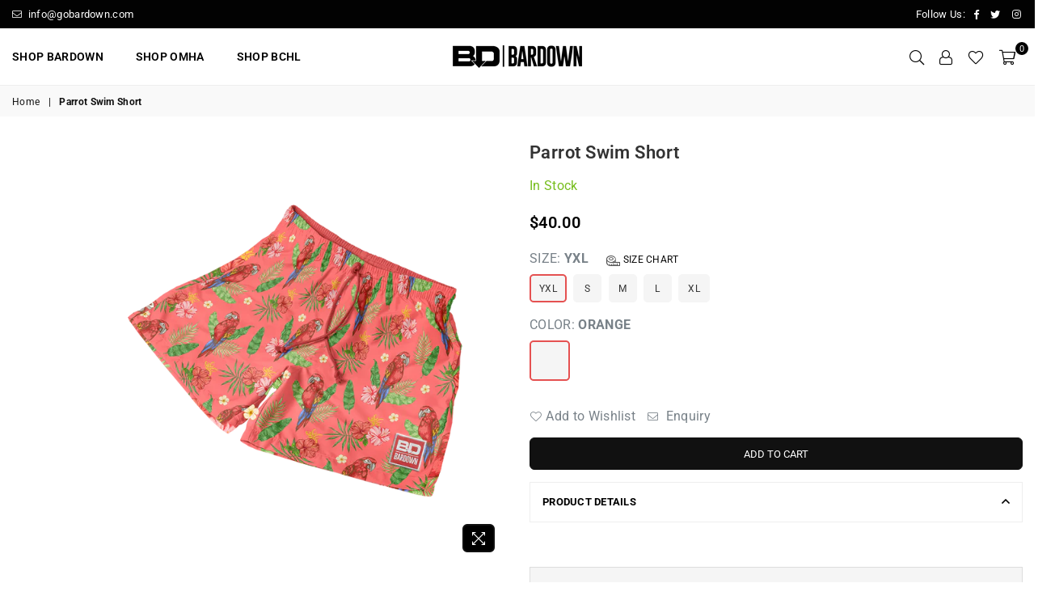

--- FILE ---
content_type: text/javascript
request_url: https://www.gobardown.com/cdn/shop/t/43/assets/globo.options.data.min.js?v=121131784476469671511752694379
body_size: 9332
content:
GPOConfigs.options[44991] = {"elements":[{"id":"text-1","type":"text","label":"Player Name","addon":0,"required":true,"hidden_label":false,"placeholder":"","helptext":"","class_name":"","max":"","columnWidth":50},{"id":"number-1","type":"number","label":"Jersey Number","addon":0,"required":true,"hidden_label":false,"placeholder":"","helptext":"","class_name":"","min":"","max":"","columnWidth":50,"conditionalField":false,"clo":{"display":"show","match":"all","whens":[{"select":"null","where":"EQUALS","value":""}]}},{"id":"select-1","type":"select","label":"Select Team","required":true,"hidden_label":false,"placeholder":"","helptext":"","option_values":[{"id":0,"value":"U8 AAA Minor Novice","addon":0},{"id":1,"value":"U9 AAA Novice","addon":0},{"id":2,"value":"U10 AAA\tMinor Atom","addon":0},{"id":3,"value":"U11 AAA\tAtom","addon":0},{"id":4,"value":"U12 AAA\tMinor Peewee","addon":0},{"id":5,"value":"U13 AAA\tPeewee","addon":0},{"id":6,"value":"U14 AAA\tMinor Bantam","addon":0},{"id":7,"value":"U15 AAA\tBantam","addon":0},{"id":8,"value":"U16 AAA\tMinor Midget","addon":0},{"id":9,"value":"U18 AAA\tMidget","addon":0},{"id":10,"value":"U8 AA Minor Novice","addon":0},{"id":11,"value":"U9 AA Novice","addon":0},{"id":12,"value":"U9 A Novice","addon":0},{"id":13,"value":"U10 AE Minor Atom","addon":0},{"id":14,"value":"U10 A Minor Atom","addon":0},{"id":15,"value":"U10 A2 Minor Atom","addon":0},{"id":16,"value":"U10 AA Minor Atom","addon":0},{"id":17,"value":"U11AE Atom","addon":0},{"id":18,"value":"U11 A1 Atom","addon":0},{"id":19,"value":"U11 A2 Atom","addon":0},{"id":20,"value":"U11 AA1 Atom","addon":0},{"id":21,"value":"U11 AA2 Atom","addon":0},{"id":22,"value":"U12 AE Minor Peewee","addon":0},{"id":23,"value":"U12 A1 Minor Peewee","addon":0},{"id":24,"value":"U12 A2 Minor Peewee","addon":0},{"id":25,"value":"U12 AA1 Minor Peewee","addon":0},{"id":26,"value":"U12 AA2 Minor Peewee","addon":0},{"id":27,"value":"U13 AE Peewee","addon":0},{"id":28,"value":"U13 A1 Peewee","addon":0},{"id":29,"value":"U13 A2 Peewee","addon":0},{"id":30,"value":"U13 AA1 Peewee","addon":0},{"id":31,"value":"U13 AA2 Peewee","addon":0},{"id":32,"value":"U14 AE Minor Bantam","addon":0},{"id":33,"value":"U14 A1 Minor Bantam","addon":0},{"id":34,"value":"U14 A2 Minor Bantam","addon":0},{"id":35,"value":"U14 AA1 Minor Bantam","addon":0},{"id":36,"value":"U14 AA2 Minor Bantam","addon":0},{"id":37,"value":"U15 AE Bantam","addon":0},{"id":38,"value":"U15 A1 Bantam","addon":0},{"id":39,"value":"U15 A2 Bantam","addon":0},{"id":40,"value":"U15 AA1 Bantam","addon":0},{"id":41,"value":"U15 AA2 Bantam","addon":0},{"id":42,"value":"U16 AE Minor Midget","addon":0},{"id":43,"value":"U16 A1 Minor Midget","addon":0},{"id":44,"value":"U16 A2 Minor Midget","addon":0},{"id":45,"value":"U16 AA1 Minor Midget","addon":0},{"id":46,"value":"U16 AA2 Minor Midget","addon":0},{"id":47,"value":"U18 A1 Midget","addon":0},{"id":48,"value":"U18 A2 Midget","addon":0},{"id":49,"value":"U18 AA1 Midget","addon":0},{"id":50,"value":"U18 AA2 Midget","addon":0}],"class_name":"","default_value":"","columnWidth":100,"conditionalField":false,"clo":{"display":"show","match":"all","whens":[{"select":"null","where":"EQUALS","value":""}]}}],"add-elements":null,"products":{"rule":{"manual":{"enable":true,"ids":[6587696578641,6594054291537]},"automate":{"enable":false,"operator":"and","conditions":[{"select":"TITLE","where":"EQUALS","value":null}]},"all":{"enable":false}}},"style":{"general":{"input_style":"classic","align":"left"}},"colors":{"general":{"app_background":"#ffffff","label_text":"#000","required_text":"#ff0000","helptext":"#737373"},"input":{"input_text":"#000","input_background":"#f7f8fa"},"selects":{"dropdown_text":"#000","dropdown_background":"#f7f8fa","choicelist_text":"#000","choicelist_text_hover":"#000","choicelist_text_active":"#000","choicelist_hover":"#eb1256","choicelist_active":"#eb1256"},"swatches":{"button_text":"#000","button_text_hover":"#eb1256","button_text_active":"#fff","button_background":"#fff","button_background_hover":"#fff","button_background_active":"#eb1256","swatch_hover":"#eb1256","swatch_active":"#eb1256"}},"typography":{"label_text":{"fontSize":14,"customFont":false,"fontFamily":"Open Sans","fontVariant":"regular"},"input_text":{"fontSize":14,"customFont":false,"fontFamily":"Open Sans","fontVariant":"regular"},"description_text":{"fontSize":14,"customFont":false,"fontFamily":"Open Sans","fontVariant":"regular"}},"error_messages":{"required":"This field is required","invalid":"Invalid","invalid_number":"Invalid number","char_limit":"Please enter less than or equal to {{character_limit}} characters","min_value":"Please enter a value greater than or equal to {{min_value}}","max_value":"Please enter a value less than or equal to {{max_value}}","min_selection":"Please select at least {{min_selection}} options","max_selection":"Please select at maximum {{max_selection}} options","exactly_selection":"Please select exactly {{exactly_selection}} options","file_size_limit":"Maximum upload file size : {{max_file_size}}MB","file_not_allowed":"File not allowed"},"settings":{"price":{"seperator":"|","show_for_input":true,"show_for_option":true,"label_addon":"(+ {{addon}})","hide_additional_payment_button":true},"translation":{"selection_will_add":"Selection will add {{addon}} to the price","custom_product_name":"{{product_title}} - Selections"}},"status":0,"published_scope":"web,pos"}
GPOConfigs.options[45502] = {"elements":[{"id":"select-1","type":"select","label":"Add Number","option_values":[{"id":0,"value":"Yes","addon":0},{"id":1,"value":"No","addon":0}],"required":true,"hidden_label":false,"default_value":"","placeholder":"","helptext":"","class_name":"","columnWidth":66.67},{"id":"number-1","type":"number","label":"Number","addon":0,"required":true,"hidden_label":false,"min":"","max":"","placeholder":"","helptext":"Write Your Number Here","class_name":"","columnWidth":66.67,"conditionalField":true,"clo":{"display":"show","match":"all","whens":[{"select":"select-1","where":"EQUALS","value":"Yes"}]}}],"add-elements":null,"watermark":{"remove_watermark":false},"products":{"rule":{"manual":{"enable":true,"ids":[6587681603665,6885391237201]},"automate":{"enable":false,"operator":"and","conditions":[{"select":"TITLE","where":"EQUALS","value":null}]},"all":{"enable":false}}},"style":{"general":{"input_style":"classic","align":"left"}},"colors":{"general":{"app_background":"#ffffff","label_text":"#000","required_text":"#ff0000","helptext":"#737373"},"input":{"input_text":"#000","input_background":"#f7f8fa"},"selects":{"dropdown_text":"#000","dropdown_background":"#f7f8fa","choicelist_text":"#000","choicelist_text_hover":"#000","choicelist_text_active":"#000","choicelist_hover":"#eb1256","choicelist_active":"#eb1256"},"swatches":{"button_text":"#000","button_text_hover":"#eb1256","button_text_active":"#fff","button_background":"#fff","button_background_hover":"#fff","button_background_active":"#eb1256","swatch_hover":"#eb1256","swatch_active":"#eb1256"}},"typography":{"label_text":{"fontSize":14,"customFont":false,"fontFamily":"Open Sans","fontVariant":"regular"},"input_text":{"fontSize":14,"customFont":false,"fontFamily":"Open Sans","fontVariant":"regular"},"description_text":{"fontSize":14,"customFont":false,"fontFamily":"Open Sans","fontVariant":"regular"}},"error_messages":{"required":"This field is required","invalid":"Invalid","invalid_number":"Invalid number","char_limit":"Please enter less than or equal to {{character_limit}} characters","min_value":"Please enter a value greater than or equal to {{min_value}}","max_value":"Please enter a value less than or equal to {{max_value}}","min_selection":"Please select at least {{min_selection}} options","max_selection":"Please select at maximum {{max_selection}} options","exactly_selection":"Please select exactly {{exactly_selection}} options","file_size_limit":"Maximum upload file size : {{max_file_size}}MB","file_not_allowed":"File not allowed"},"status":0,"published_scope":"web,pos"}
GPOConfigs.options[45951] = {"elements":[{"id":"text-1","type":"text","label":"Name","addon":0,"required":true,"hidden_label":false,"max":"","placeholder":"Your Name Here","helptext":"","class_name":"","columnWidth":50}],"add-elements":null,"products":{"rule":{"manual":{"enable":true,"ids":[9461110702383,9461088911663,8831260262703,8831236047151,8682747461935,8682584998191,8682467819823,8682473062703,8623679701295,8623695462703,8619838734639,8619822874927,8604224454959,8603395686703,6598446350417,6598455296081,6600747712593,6600733950033]},"automate":{"enable":false,"operator":"and","conditions":[{"select":"TITLE","where":"EQUALS","value":null}]},"all":{"enable":false}}},"style":{"general":{"input_style":"classic","align":"left"}},"colors":{"general":{"app_background":"#ffffff","label_text":"#000","required_text":"#ff0000","helptext":"#737373"},"input":{"input_text":"#000","input_background":"#f7f8fa"},"selects":{"dropdown_text":"#000","dropdown_background":"#f7f8fa","choicelist_text":"#000","choicelist_text_hover":"#000","choicelist_text_active":"#000","choicelist_hover":"#eb1256","choicelist_active":"#eb1256"},"swatches":{"button_text":"#000","button_text_hover":"#eb1256","button_text_active":"#fff","button_background":"#fff","button_background_hover":"#fff","button_background_active":"#eb1256","swatch_hover":"#eb1256","swatch_active":"#eb1256"}},"typography":{"label_text":{"fontSize":14,"customFont":false,"fontFamily":"Open Sans","fontVariant":"regular"},"input_text":{"fontSize":14,"customFont":false,"fontFamily":"Open Sans","fontVariant":"regular"},"description_text":{"fontSize":14,"customFont":false,"fontFamily":"Open Sans","fontVariant":"regular"}},"error_messages":{"required":"This field is required","invalid":"Invalid","invalid_number":"Invalid number","char_limit":"Please enter less than or equal to {{character_limit}} characters","min_value":"Please enter a value greater than or equal to {{min_value}}","max_value":"Please enter a value less than or equal to {{max_value}}","min_selection":"Please select at least {{min_selection}} options","max_selection":"Please select at maximum {{max_selection}} options","exactly_selection":"Please select exactly {{exactly_selection}} options","file_size_limit":"Maximum upload file size : {{max_file_size}}MB","file_not_allowed":"File not allowed"},"status":0,"published_scope":"web"}
GPOConfigs.options[55863] = {"elements":[{"id":"select-1","type":"select","label":"Add Player Number","option_values":[{"id":0,"value":"Yes","addon":0},{"id":1,"value":"No","addon":0}],"required":true,"hidden_label":false,"default_value":"","placeholder":"","helptext":"","class_name":"","columnWidth":50},{"id":"number-1","type":"number","label":"Number","addon":0,"required":true,"hidden_label":false,"min":"","max":"","placeholder":"","helptext":"","class_name":"","columnWidth":50,"conditionalField":true,"clo":{"display":"show","match":"all","whens":[{"select":"select-1","where":"EQUALS","value":"Yes"}]}}],"add-elements":null,"products":{"rule":{"manual":{"enable":true,"ids":[6644084539473,6645412626513,6645415149649,6647011508305]},"automate":{"enable":false,"operator":"and","conditions":[{"select":"TITLE","where":"EQUALS","value":null}]},"all":{"enable":false}}},"style":{"general":{"input_style":"classic","align":"left"}},"colors":{"general":{"app_background":"#ffffff","label_text":"#000","required_text":"#ff0000","helptext":"#737373"},"input":{"input_text":"#000","input_background":"#f7f8fa"},"selects":{"dropdown_text":"#000","dropdown_background":"#f7f8fa","choicelist_text":"#000","choicelist_text_hover":"#000","choicelist_text_active":"#000","choicelist_hover":"#eb1256","choicelist_active":"#eb1256"},"swatches":{"button_text":"#000","button_text_hover":"#eb1256","button_text_active":"#fff","button_background":"#fff","button_background_hover":"#fff","button_background_active":"#eb1256","swatch_hover":"#eb1256","swatch_active":"#eb1256"}},"typography":{"label_text":{"fontSize":14,"customFont":false,"fontFamily":"Open Sans","fontVariant":"regular"},"input_text":{"fontSize":14,"customFont":false,"fontFamily":"Open Sans","fontVariant":"regular"},"description_text":{"fontSize":14,"customFont":false,"fontFamily":"Open Sans","fontVariant":"regular"}},"error_messages":{"required":"This field is required","invalid":"Invalid","invalid_number":"Invalid number","char_limit":"Please enter less than or equal to {{character_limit}} characters","min_value":"Please enter a value greater than or equal to {{min_value}}","max_value":"Please enter a value less than or equal to {{max_value}}","min_selection":"Please select at least {{min_selection}} options","max_selection":"Please select at maximum {{max_selection}} options","exactly_selection":"Please select exactly {{exactly_selection}} options","file_size_limit":"Maximum upload file size : {{max_file_size}}MB","file_not_allowed":"File not allowed"},"settings":{"general":[],"display":{"show_tooltip":true},"price":{"seperator":"|","label_addon":"(+ {{addon}})","show_for_input":true,"show_for_option":true,"show_addon_message":true,"add_addon_to_product_price":true,"hide_additional_payment_button":true,"show_discount_box_on_cart":true,"taxable":true},"translation":{"selection_will_add":"Selection will add {{addon}} to the price","custom_product_name":"{{product_title}} - Selections","discount_label":"Discount","discount_placeholder":"Enter a discount code","discount_apply_button":"Apply","discount_applied":"Discount Applied","discount_not_exist":"Enter a valid discount code","discount_not_valid":"Discount code is not valid for the items in your cart"}},"status":0,"published_scope":"web,pos"}
GPOConfigs.options[56086] = {"elements":[{"id":"select-1","type":"select","label":"Add Player Number","option_values":[{"id":0,"value":"Yes","addon":750},{"id":1,"value":"No","addon":0}],"required":false,"hidden_label":false,"default_value":"","placeholder":"","helptext":"","class_name":"","columnWidth":50},{"id":"number-1","type":"number","label":"Number","addon":null,"required":false,"hidden_label":false,"min":"","max":"","placeholder":"","helptext":"","class_name":"","columnWidth":50,"conditionalField":true,"clo":{"display":"show","match":"all","whens":[{"select":"select-1","where":"EQUALS","value":"Yes"}]}}],"add-elements":null,"products":{"rule":{"manual":{"enable":true,"ids":[6646362669137,6646364930129]},"automate":{"enable":false,"operator":"and","conditions":[{"select":"TITLE","where":"EQUALS","value":null}]},"all":{"enable":false}}},"style":{"general":{"input_style":"classic","align":"left"}},"colors":{"general":{"app_background":"#ffffff","label_text":"#000","required_text":"#ff0000","helptext":"#737373"},"input":{"input_text":"#000","input_background":"#f7f8fa"},"selects":{"dropdown_text":"#000","dropdown_background":"#f7f8fa","choicelist_text":"#000","choicelist_text_hover":"#000","choicelist_text_active":"#000","choicelist_hover":"#eb1256","choicelist_active":"#eb1256"},"swatches":{"button_text":"#000","button_text_hover":"#eb1256","button_text_active":"#fff","button_background":"#fff","button_background_hover":"#fff","button_background_active":"#eb1256","swatch_hover":"#eb1256","swatch_active":"#eb1256"}},"typography":{"label_text":{"fontSize":14,"customFont":false,"fontFamily":"Open Sans","fontVariant":"regular"},"input_text":{"fontSize":14,"customFont":false,"fontFamily":"Open Sans","fontVariant":"regular"},"description_text":{"fontSize":14,"customFont":false,"fontFamily":"Open Sans","fontVariant":"regular"}},"error_messages":{"required":"This field is required","invalid":"Invalid","invalid_number":"Invalid number","char_limit":"Please enter less than or equal to {{character_limit}} characters","min_value":"Please enter a value greater than or equal to {{min_value}}","max_value":"Please enter a value less than or equal to {{max_value}}","min_selection":"Please select at least {{min_selection}} options","max_selection":"Please select at maximum {{max_selection}} options","exactly_selection":"Please select exactly {{exactly_selection}} options","file_size_limit":"Maximum upload file size : {{max_file_size}}MB","file_not_allowed":"File not allowed"},"settings":{"general":[],"display":{"show_tooltip":true},"price":{"seperator":"|","label_addon":"(+ {{addon}})","show_for_input":true,"show_for_option":true,"show_addon_message":true,"add_addon_to_product_price":true,"hide_additional_payment_button":true,"show_discount_box_on_cart":true,"taxable":true},"translation":{"selection_will_add":"Selection will add {{addon}} to the price","custom_product_name":"{{product_title}} - Selections","discount_label":"Discount","discount_placeholder":"Enter a discount code","discount_apply_button":"Apply","discount_applied":"Discount Applied","discount_not_exist":"Enter a valid discount code","discount_not_valid":"Discount code is not valid for the items in your cart"}},"status":0,"published_scope":"web,pos"}
GPOConfigs.options[58069] = {"elements":[{"id":"select-1","type":"select","label":"Select Team","option_values":[{"id":0,"value":"U8 AAA Minor Novice","addon":0},{"id":1,"value":"U9 AAA Novice","addon":0},{"id":2,"value":"U10 AAA\tMinor Atom","addon":0},{"id":3,"value":"U11 AAA\tAtom","addon":0},{"id":4,"value":"U12 AAA\tMinor Peewee","addon":0},{"id":5,"value":"U13 AAA\tPeewee","addon":0},{"id":6,"value":"U14 AAA\tMinor Bantam","addon":0},{"id":7,"value":"U15 AAA\tBantam","addon":0},{"id":8,"value":"U16 AAA\tMinor Midget","addon":0},{"id":9,"value":"U18 AAA\tMidget","addon":0},{"id":10,"value":"U8 AA Minor Novice","addon":0},{"id":11,"value":"U9 AA Novice","addon":0},{"id":12,"value":"U9 A Novice","addon":0},{"id":13,"value":"U10 AE Minor Atom","addon":0},{"id":14,"value":"U10 A Minor Atom","addon":0},{"id":15,"value":"U10 A2 Minor Atom","addon":0},{"id":16,"value":"U10 AA Minor Atom","addon":0},{"id":17,"value":"U11AE Atom","addon":0},{"id":18,"value":"U11 A1 Atom","addon":0},{"id":19,"value":"U11 A2 Atom","addon":0},{"id":20,"value":"U11 AA1 Atom","addon":0},{"id":21,"value":"U11 AA2 Atom","addon":0},{"id":22,"value":"U12 AE Minor Peewee","addon":0},{"id":23,"value":"U12 A1 Minor Peewee","addon":0},{"id":24,"value":"U12 A2 Minor Peewee","addon":0},{"id":25,"value":"U12 AA1 Minor Peewee","addon":0},{"id":26,"value":"U12 AA2 Minor Peewee","addon":0},{"id":27,"value":"U13 AE Peewee","addon":0},{"id":28,"value":"U13 A1 Peewee","addon":0},{"id":29,"value":"U13 A2 Peewee","addon":0},{"id":30,"value":"U13 AA1 Peewee","addon":0},{"id":31,"value":"U13 AA2 Peewee","addon":0},{"id":32,"value":"U14 AE Minor Bantam","addon":0},{"id":33,"value":"U14 A1 Minor Bantam","addon":0},{"id":34,"value":"U14 A2 Minor Bantam","addon":0},{"id":35,"value":"U14 AA1 Minor Bantam","addon":0},{"id":36,"value":"U14 AA2 Minor Bantam","addon":0},{"id":37,"value":"U15 AE Bantam","addon":0},{"id":38,"value":"U15 A1 Bantam","addon":0},{"id":39,"value":"U15 A2 Bantam","addon":0},{"id":40,"value":"U15 AA1 Bantam","addon":0},{"id":41,"value":"U15 AA2 Bantam","addon":0},{"id":42,"value":"U16 AE Minor Midget","addon":0},{"id":43,"value":"U16 A1 Minor Midget","addon":0},{"id":44,"value":"U16 A2 Minor Midget","addon":0},{"id":45,"value":"U16 AA1 Minor Midget","addon":0},{"id":46,"value":"U16 AA2 Minor Midget","addon":0},{"id":47,"value":"U18 A1 Midget","addon":0},{"id":48,"value":"U18 A2 Midget","addon":0},{"id":49,"value":"U18 AA1 Midget","addon":0},{"id":50,"value":"U18 AA2 Midget","addon":0}],"required":true,"hidden_label":false,"default_value":"","placeholder":"","helptext":"","class_name":"","columnWidth":100},{"id":"select-2","type":"select","label":"How many players on your roster?","option_values":[{"id":0,"value":"17","addon":207984},{"id":1,"value":"18","addon":220983},{"id":2,"value":"19","addon":233982},{"id":3,"value":"20","addon":246981}],"required":true,"hidden_label":false,"default_value":"","placeholder":"","helptext":"","class_name":"","columnWidth":100,"conditionalField":false,"clo":{"display":"show","match":"all","whens":[{"select":"null","where":"EQUALS","value":""}]}},{"id":"text-1","type":"text","label":"Player 1 Last Name","addon":0,"required":true,"hidden_label":false,"max":"","placeholder":"","helptext":"","class_name":"","columnWidth":33.33,"conditionalField":true,"clo":{"display":"show","match":"any","whens":[{"select":"select-2","where":"EQUALS","value":"17"},{"select":"select-2","where":"EQUALS","value":"18","type":""},{"select":"select-2","where":"EQUALS","value":"19","type":""},{"select":"select-2","where":"EQUALS","value":"20","type":""}]}},{"id":"number-1","type":"number","label":"Player 1 Jersey Number","addon":0,"required":true,"hidden_label":false,"min":"","max":"","placeholder":"","helptext":"","class_name":"","columnWidth":33.33,"conditionalField":true,"clo":{"display":"show","match":"any","whens":[{"select":"select-2","where":"EQUALS","value":"17"},{"select":"select-2","where":"EQUALS","value":"18","type":""},{"select":"select-2","where":"EQUALS","value":"19","type":""},{"select":"select-2","where":"EQUALS","value":"20","type":""}]}},{"id":"select-3","type":"select","label":"Player 1 Jersey Size","option_values":[{"id":0,"value":"YS","addon":0},{"id":1,"value":"YM","addon":0},{"id":2,"value":"YL","addon":0},{"id":3,"value":"YXL","addon":0},{"id":4,"value":"AS","addon":0},{"id":5,"value":"AM","addon":0},{"id":6,"value":"AL","addon":0},{"id":7,"value":"AXL","addon":0},{"id":8,"value":"AXXL","addon":0},{"id":9,"value":"IGC","addon":0},{"id":10,"value":"YGC","addon":0},{"id":11,"value":"AGC","addon":0},{"id":12,"value":"AGC+1","addon":0}],"required":true,"hidden_label":false,"default_value":"","placeholder":"","helptext":"","class_name":"","columnWidth":33.33,"conditionalField":true,"clo":{"display":"show","match":"any","whens":[{"select":"select-2","where":"EQUALS","value":"17"},{"select":"select-2","where":"EQUALS","value":"18","type":""},{"select":"select-2","where":"EQUALS","value":"19","type":""},{"select":"select-2","where":"EQUALS","value":"20","type":""}]}},{"id":"text-2","type":"text","label":"Player 2 Last Name","addon":0,"required":true,"hidden_label":false,"max":"","placeholder":"","helptext":"","class_name":"","columnWidth":33.33,"conditionalField":true,"clo":{"display":"show","match":"any","whens":[{"select":"select-2","where":"EQUALS","value":"17"},{"select":"select-2","where":"EQUALS","value":"18","type":""},{"select":"select-2","where":"EQUALS","value":"19","type":""},{"select":"select-2","where":"EQUALS","value":"20","type":""}]}},{"id":"number-2","type":"number","label":"Player 2 Jersey Number","addon":0,"required":true,"hidden_label":false,"min":"","max":"","placeholder":"","helptext":"","class_name":"","columnWidth":33.33,"conditionalField":true,"clo":{"display":"show","match":"any","whens":[{"select":"select-2","where":"EQUALS","value":"17"},{"select":"select-2","where":"EQUALS","value":"18","type":""},{"select":"select-2","where":"EQUALS","value":"19","type":""},{"select":"select-2","where":"EQUALS","value":"20","type":""}]}},{"id":"select-11","type":"select","label":"Player 2 Jersey Size","option_values":[{"id":0,"value":"YS","addon":0},{"id":1,"value":"YM","addon":0},{"id":2,"value":"YL","addon":0},{"id":3,"value":"YXL","addon":0},{"id":4,"value":"AS","addon":0},{"id":5,"value":"AM","addon":0},{"id":6,"value":"AL","addon":0},{"id":7,"value":"AXL","addon":0},{"id":8,"value":"AXXL","addon":0},{"id":9,"value":"IGC","addon":0},{"id":10,"value":"YGC","addon":0},{"id":11,"value":"AGC","addon":0},{"id":12,"value":"AGC+1","addon":0}],"required":true,"hidden_label":false,"default_value":"","placeholder":"","helptext":"","class_name":"","columnWidth":33.33,"conditionalField":true,"clo":{"display":"show","match":"any","whens":[{"select":"select-2","where":"EQUALS","value":"17"},{"select":"select-2","where":"EQUALS","value":"18","type":""},{"select":"select-2","where":"EQUALS","value":"19","type":""},{"select":"select-2","where":"EQUALS","value":"20","type":""}]}},{"id":"text-3","type":"text","label":"Player 3 Last Name","addon":0,"required":true,"hidden_label":false,"max":"","placeholder":"","helptext":"","class_name":"","columnWidth":33.33,"conditionalField":true,"clo":{"display":"show","match":"any","whens":[{"select":"select-2","where":"EQUALS","value":"17"},{"select":"select-2","where":"EQUALS","value":"18","type":""},{"select":"select-2","where":"EQUALS","value":"19","type":""},{"select":"select-2","where":"EQUALS","value":"20","type":""}]}},{"id":"number-3","type":"number","label":"Player 3 Jersey Number","addon":0,"required":true,"hidden_label":false,"min":"","max":"","placeholder":"","helptext":"","class_name":"","columnWidth":33.33,"conditionalField":true,"clo":{"display":"show","match":"any","whens":[{"select":"select-2","where":"EQUALS","value":"17"},{"select":"select-2","where":"EQUALS","value":"18","type":""},{"select":"select-2","where":"EQUALS","value":"19","type":""},{"select":"select-2","where":"EQUALS","value":"20","type":""}]}},{"id":"select-10","type":"select","label":"Player 3 Jersey Size","option_values":[{"id":0,"value":"YS","addon":0},{"id":1,"value":"YM","addon":0},{"id":2,"value":"YL","addon":0},{"id":3,"value":"YXL","addon":0},{"id":4,"value":"AS","addon":0},{"id":5,"value":"AM","addon":0},{"id":6,"value":"AL","addon":0},{"id":7,"value":"AXL","addon":0},{"id":8,"value":"AXXL","addon":0},{"id":9,"value":"IGC","addon":0},{"id":10,"value":"YGC","addon":0},{"id":11,"value":"AGC","addon":0},{"id":12,"value":"AGC+1","addon":0}],"required":true,"hidden_label":false,"default_value":"","placeholder":"","helptext":"","class_name":"","columnWidth":33.33,"conditionalField":true,"clo":{"display":"show","match":"any","whens":[{"select":"select-2","where":"EQUALS","value":"17"},{"select":"select-2","where":"EQUALS","value":"18","type":""},{"select":"select-2","where":"EQUALS","value":"19","type":""},{"select":"select-2","where":"EQUALS","value":"20","type":""}]}},{"id":"text-4","type":"text","label":"Player 4 Last Name","addon":0,"required":true,"hidden_label":false,"max":"","placeholder":"","helptext":"","class_name":"","columnWidth":33.33,"conditionalField":true,"clo":{"display":"show","match":"any","whens":[{"select":"select-2","where":"EQUALS","value":"17"},{"select":"select-2","where":"EQUALS","value":"18","type":""},{"select":"select-2","where":"EQUALS","value":"19","type":""},{"select":"select-2","where":"EQUALS","value":"20","type":""}]}},{"id":"number-4","type":"number","label":"Player 4 Jersey Number","addon":0,"required":true,"hidden_label":false,"min":"","max":"","placeholder":"","helptext":"","class_name":"","columnWidth":33.33,"conditionalField":true,"clo":{"display":"show","match":"any","whens":[{"select":"select-2","where":"EQUALS","value":"17"},{"select":"select-2","where":"EQUALS","value":"18","type":""},{"select":"select-2","where":"EQUALS","value":"19","type":""},{"select":"select-2","where":"EQUALS","value":"20","type":""}]}},{"id":"select-9","type":"select","label":"Player 4 Jersey Size","option_values":[{"id":0,"value":"YS","addon":0},{"id":1,"value":"YM","addon":0},{"id":2,"value":"YL","addon":0},{"id":3,"value":"YXL","addon":0},{"id":4,"value":"AS","addon":0},{"id":5,"value":"AM","addon":0},{"id":6,"value":"AL","addon":0},{"id":7,"value":"AXL","addon":0},{"id":8,"value":"AXXL","addon":0},{"id":9,"value":"IGC","addon":0},{"id":10,"value":"YGC","addon":0},{"id":11,"value":"AGC","addon":0},{"id":12,"value":"AGC+1","addon":0}],"required":true,"hidden_label":false,"default_value":"","placeholder":"","helptext":"","class_name":"","columnWidth":33.33,"conditionalField":true,"clo":{"display":"show","match":"any","whens":[{"select":"select-2","where":"EQUALS","value":"17"},{"select":"select-2","where":"EQUALS","value":"18","type":""},{"select":"select-2","where":"EQUALS","value":"19","type":""},{"select":"select-2","where":"EQUALS","value":"20","type":""}]}},{"id":"text-5","type":"text","label":"Player 5 Last Name","addon":0,"required":true,"hidden_label":false,"max":"","placeholder":"","helptext":"","class_name":"","columnWidth":33.33,"conditionalField":true,"clo":{"display":"show","match":"any","whens":[{"select":"select-2","where":"EQUALS","value":"17"},{"select":"select-2","where":"EQUALS","value":"18","type":""},{"select":"select-2","where":"EQUALS","value":"19","type":""},{"select":"select-2","where":"EQUALS","value":"20","type":""}]}},{"id":"number-5","type":"number","label":"Player 5 Jersey Number","addon":0,"required":true,"hidden_label":false,"min":"","max":"","placeholder":"","helptext":"","class_name":"","columnWidth":33.33,"conditionalField":true,"clo":{"display":"show","match":"any","whens":[{"select":"select-2","where":"EQUALS","value":"17"},{"select":"select-2","where":"EQUALS","value":"18","type":""},{"select":"select-2","where":"EQUALS","value":"19","type":""},{"select":"select-2","where":"EQUALS","value":"20","type":""}]}},{"id":"select-8","type":"select","label":"Player 5 Jersey Size","option_values":[{"id":0,"value":"YS","addon":0},{"id":1,"value":"YM","addon":0},{"id":2,"value":"YL","addon":0},{"id":3,"value":"YXL","addon":0},{"id":4,"value":"AS","addon":0},{"id":5,"value":"AM","addon":0},{"id":6,"value":"AL","addon":0},{"id":7,"value":"AXL","addon":0},{"id":8,"value":"AXXL","addon":0},{"id":9,"value":"IGC","addon":0},{"id":10,"value":"YGC","addon":0},{"id":11,"value":"AGC","addon":0},{"id":12,"value":"AGC+1","addon":0}],"required":true,"hidden_label":false,"default_value":"","placeholder":"","helptext":"","class_name":"","columnWidth":33.33,"conditionalField":true,"clo":{"display":"show","match":"any","whens":[{"select":"select-2","where":"EQUALS","value":"17"},{"select":"select-2","where":"EQUALS","value":"18","type":""},{"select":"select-2","where":"EQUALS","value":"19","type":""},{"select":"select-2","where":"EQUALS","value":"20","type":""}]}},{"id":"text-6","type":"text","label":"Player 6 Last Name","addon":0,"required":true,"hidden_label":false,"max":"","placeholder":"","helptext":"","class_name":"","columnWidth":33.33,"conditionalField":true,"clo":{"display":"show","match":"any","whens":[{"select":"select-2","where":"EQUALS","value":"17"},{"select":"select-2","where":"EQUALS","value":"18","type":""},{"select":"select-2","where":"EQUALS","value":"19","type":""},{"select":"select-2","where":"EQUALS","value":"20","type":""}]}},{"id":"number-6","type":"number","label":"Player 6 Jersey Number","addon":0,"required":true,"hidden_label":false,"min":"","max":"","placeholder":"","helptext":"","class_name":"","columnWidth":33.33,"conditionalField":true,"clo":{"display":"show","match":"any","whens":[{"select":"select-2","where":"EQUALS","value":"17"},{"select":"select-2","where":"EQUALS","value":"18","type":""},{"select":"select-2","where":"EQUALS","value":"19","type":""},{"select":"select-2","where":"EQUALS","value":"20","type":""}]}},{"id":"select-7","type":"select","label":"Player 6 Jersey Size","option_values":[{"id":0,"value":"YS","addon":0},{"id":1,"value":"YM","addon":0},{"id":2,"value":"YL","addon":0},{"id":3,"value":"YXL","addon":0},{"id":4,"value":"AS","addon":0},{"id":5,"value":"AM","addon":0},{"id":6,"value":"AL","addon":0},{"id":7,"value":"AXL","addon":0},{"id":8,"value":"AXXL","addon":0},{"id":9,"value":"IGC","addon":0},{"id":10,"value":"YGC","addon":0},{"id":11,"value":"AGC","addon":0},{"id":12,"value":"AGC+1","addon":0}],"required":true,"hidden_label":false,"default_value":"","placeholder":"","helptext":"","class_name":"","columnWidth":33.33,"conditionalField":true,"clo":{"display":"show","match":"any","whens":[{"select":"select-2","where":"EQUALS","value":"17"},{"select":"select-2","where":"EQUALS","value":"18","type":""},{"select":"select-2","where":"EQUALS","value":"19","type":""},{"select":"select-2","where":"EQUALS","value":"20","type":""}]}},{"id":"text-7","type":"text","label":"Player 7 Last Name","addon":0,"required":true,"hidden_label":false,"max":"","placeholder":"","helptext":"","class_name":"","columnWidth":33.33,"conditionalField":true,"clo":{"display":"show","match":"any","whens":[{"select":"select-2","where":"EQUALS","value":"17"},{"select":"select-2","where":"EQUALS","value":"18","type":""},{"select":"select-2","where":"EQUALS","value":"19","type":""},{"select":"select-2","where":"EQUALS","value":"20","type":""}]}},{"id":"number-7","type":"number","label":"Player 7 Jersey Number","addon":0,"required":true,"hidden_label":false,"min":"","max":"","placeholder":"","helptext":"","class_name":"","columnWidth":33.33,"conditionalField":true,"clo":{"display":"show","match":"any","whens":[{"select":"select-2","where":"EQUALS","value":"17"},{"select":"select-2","where":"EQUALS","value":"18","type":""},{"select":"select-2","where":"EQUALS","value":"19","type":""},{"select":"select-2","where":"EQUALS","value":"20","type":""}]}},{"id":"select-6","type":"select","label":"Player 7 Jersey Size","option_values":[{"id":0,"value":"YS","addon":0},{"id":1,"value":"YM","addon":0},{"id":2,"value":"YL","addon":0},{"id":3,"value":"YXL","addon":0},{"id":4,"value":"AS","addon":0},{"id":5,"value":"AM","addon":0},{"id":6,"value":"AL","addon":0},{"id":7,"value":"AXL","addon":0},{"id":8,"value":"AXXL","addon":0},{"id":9,"value":"IGC","addon":0},{"id":10,"value":"YGC","addon":0},{"id":11,"value":"AGC","addon":0},{"id":12,"value":"AGC+1","addon":0}],"required":true,"hidden_label":false,"default_value":"","placeholder":"","helptext":"","class_name":"","columnWidth":33.33,"conditionalField":true,"clo":{"display":"show","match":"any","whens":[{"select":"select-2","where":"EQUALS","value":"17"},{"select":"select-2","where":"EQUALS","value":"18","type":""},{"select":"select-2","where":"EQUALS","value":"19","type":""},{"select":"select-2","where":"EQUALS","value":"20","type":""}]}},{"id":"text-8","type":"text","label":"Player 8 Last Name","addon":0,"required":true,"hidden_label":false,"max":"","placeholder":"","helptext":"","class_name":"","columnWidth":33.33,"conditionalField":true,"clo":{"display":"show","match":"any","whens":[{"select":"select-2","where":"EQUALS","value":"17"},{"select":"select-2","where":"EQUALS","value":"18","type":""},{"select":"select-2","where":"EQUALS","value":"19","type":""},{"select":"select-2","where":"EQUALS","value":"20","type":""}]}},{"id":"number-8","type":"number","label":"Player 8 Jersey Number","addon":0,"required":true,"hidden_label":false,"min":"","max":"","placeholder":"","helptext":"","class_name":"","columnWidth":33.33,"conditionalField":true,"clo":{"display":"show","match":"any","whens":[{"select":"select-2","where":"EQUALS","value":"17"},{"select":"select-2","where":"EQUALS","value":"18","type":""},{"select":"select-2","where":"EQUALS","value":"19","type":""},{"select":"select-2","where":"EQUALS","value":"20","type":""}]}},{"id":"select-22","type":"select","label":"Player 8 Jersey Size","option_values":[{"id":0,"value":"YS","addon":0},{"id":1,"value":"YM","addon":0},{"id":2,"value":"YL","addon":0},{"id":3,"value":"YXL","addon":0},{"id":4,"value":"AS","addon":0},{"id":5,"value":"AM","addon":0},{"id":6,"value":"AL","addon":0},{"id":7,"value":"AXL","addon":0},{"id":8,"value":"AXXL","addon":0},{"id":9,"value":"IGC","addon":0},{"id":10,"value":"YGC","addon":0},{"id":11,"value":"AGC","addon":0},{"id":12,"value":"AGC+1","addon":0}],"required":true,"hidden_label":false,"default_value":"","placeholder":"","helptext":"","class_name":"","columnWidth":33.33,"conditionalField":true,"clo":{"display":"show","match":"any","whens":[{"select":"select-2","where":"EQUALS","value":"17"},{"select":"select-2","where":"EQUALS","value":"18","type":""},{"select":"select-2","where":"EQUALS","value":"19","type":""},{"select":"select-2","where":"EQUALS","value":"20","type":""}]}},{"id":"text-9","type":"text","label":"Player 9 Last Name","addon":0,"required":true,"hidden_label":false,"max":"","placeholder":"","helptext":"","class_name":"","columnWidth":33.33,"conditionalField":true,"clo":{"display":"show","match":"any","whens":[{"select":"select-2","where":"EQUALS","value":"17"},{"select":"select-2","where":"EQUALS","value":"18","type":""},{"select":"select-2","where":"EQUALS","value":"19","type":""},{"select":"select-2","where":"EQUALS","value":"20","type":""}]}},{"id":"number-9","type":"number","label":"Player 9 Jersey Number","addon":0,"required":true,"hidden_label":false,"min":"","max":"","placeholder":"","helptext":"","class_name":"","columnWidth":33.33,"conditionalField":true,"clo":{"display":"show","match":"any","whens":[{"select":"select-2","where":"EQUALS","value":"17"},{"select":"select-2","where":"EQUALS","value":"18","type":""},{"select":"select-2","where":"EQUALS","value":"19","type":""},{"select":"select-2","where":"EQUALS","value":"20","type":""}]}},{"id":"select-5","type":"select","label":"Player 9 Jersey Size","option_values":[{"id":0,"value":"YS","addon":0},{"id":1,"value":"YM","addon":0},{"id":2,"value":"YL","addon":0},{"id":3,"value":"YXL","addon":0},{"id":4,"value":"AS","addon":0},{"id":5,"value":"AM","addon":0},{"id":6,"value":"AL","addon":0},{"id":7,"value":"AXL","addon":0},{"id":8,"value":"AXXL","addon":0},{"id":9,"value":"IGC","addon":0},{"id":10,"value":"YGC","addon":0},{"id":11,"value":"AGC","addon":0},{"id":12,"value":"AGC+1","addon":0}],"required":true,"hidden_label":false,"default_value":"","placeholder":"","helptext":"","class_name":"","columnWidth":33.33,"conditionalField":true,"clo":{"display":"show","match":"any","whens":[{"select":"select-2","where":"EQUALS","value":"17"},{"select":"select-2","where":"EQUALS","value":"18","type":""},{"select":"select-2","where":"EQUALS","value":"19","type":""},{"select":"select-2","where":"EQUALS","value":"20","type":""}]}},{"id":"text-10","type":"text","label":"Player 10 Last Name","addon":0,"required":true,"hidden_label":false,"max":"","placeholder":"","helptext":"","class_name":"","columnWidth":33.33,"conditionalField":true,"clo":{"display":"show","match":"any","whens":[{"select":"select-2","where":"EQUALS","value":"17"},{"select":"select-2","where":"EQUALS","value":"18","type":""},{"select":"select-2","where":"EQUALS","value":"19","type":""},{"select":"select-2","where":"EQUALS","value":"20","type":""}]}},{"id":"number-10","type":"number","label":"Player 10 Jersey Number","addon":0,"required":true,"hidden_label":false,"min":"","max":"","placeholder":"","helptext":"","class_name":"","columnWidth":33.33,"conditionalField":true,"clo":{"display":"show","match":"any","whens":[{"select":"select-2","where":"EQUALS","value":"17"},{"select":"select-2","where":"EQUALS","value":"18","type":""},{"select":"select-2","where":"EQUALS","value":"19","type":""},{"select":"select-2","where":"EQUALS","value":"20","type":""}]}},{"id":"select-4","type":"select","label":"Player 10 Jersey Size","option_values":[{"id":0,"value":"YS","addon":0},{"id":1,"value":"YM","addon":0},{"id":2,"value":"YL","addon":0},{"id":3,"value":"YXL","addon":0},{"id":4,"value":"AS","addon":0},{"id":5,"value":"AM","addon":0},{"id":6,"value":"AL","addon":0},{"id":7,"value":"AXL","addon":0},{"id":8,"value":"AXXL","addon":0},{"id":9,"value":"IGC","addon":0},{"id":10,"value":"YGC","addon":0},{"id":11,"value":"AGC","addon":0},{"id":12,"value":"AGC+1","addon":0}],"required":true,"hidden_label":false,"default_value":"","placeholder":"","helptext":"","class_name":"","columnWidth":33.33,"conditionalField":true,"clo":{"display":"show","match":"any","whens":[{"select":"select-2","where":"EQUALS","value":"17"},{"select":"select-2","where":"EQUALS","value":"18","type":""},{"select":"select-2","where":"EQUALS","value":"19","type":""},{"select":"select-2","where":"EQUALS","value":"20","type":""}]}},{"id":"text-11","type":"text","label":"Player 11 Last Name","addon":0,"required":true,"hidden_label":false,"max":"","placeholder":"","helptext":"","class_name":"","columnWidth":33.33,"conditionalField":true,"clo":{"display":"show","match":"any","whens":[{"select":"select-2","where":"EQUALS","value":"17"},{"select":"select-2","where":"EQUALS","value":"18","type":""},{"select":"select-2","where":"EQUALS","value":"19","type":""},{"select":"select-2","where":"EQUALS","value":"20","type":""}]}},{"id":"number-11","type":"number","label":"Player 11 Jersey Number","addon":0,"required":true,"hidden_label":false,"min":"","max":"","placeholder":"","helptext":"","class_name":"","columnWidth":33.33,"conditionalField":true,"clo":{"display":"show","match":"any","whens":[{"select":"select-2","where":"EQUALS","value":"17"},{"select":"select-2","where":"EQUALS","value":"18","type":""},{"select":"select-2","where":"EQUALS","value":"19","type":""},{"select":"select-2","where":"EQUALS","value":"20","type":""}]}},{"id":"select-12","type":"select","label":"Player 11 Jersey Size","option_values":[{"id":0,"value":"YS","addon":0},{"id":1,"value":"YM","addon":0},{"id":2,"value":"YL","addon":0},{"id":3,"value":"YXL","addon":0},{"id":4,"value":"AS","addon":0},{"id":5,"value":"AM","addon":0},{"id":6,"value":"AL","addon":0},{"id":7,"value":"AXL","addon":0},{"id":8,"value":"AXXL","addon":0},{"id":9,"value":"IGC","addon":0},{"id":10,"value":"YGC","addon":0},{"id":11,"value":"AGC","addon":0},{"id":12,"value":"AGC+1","addon":0}],"required":true,"hidden_label":false,"default_value":"","placeholder":"","helptext":"","class_name":"","columnWidth":33.33,"conditionalField":true,"clo":{"display":"show","match":"any","whens":[{"select":"select-2","where":"EQUALS","value":"17"},{"select":"select-2","where":"EQUALS","value":"18","type":""},{"select":"select-2","where":"EQUALS","value":"19","type":""},{"select":"select-2","where":"EQUALS","value":"20","type":""}]}},{"id":"text-12","type":"text","label":"Player 12 Last Name","addon":0,"required":true,"hidden_label":false,"max":"","placeholder":"","helptext":"","class_name":"","columnWidth":33.33,"conditionalField":true,"clo":{"display":"show","match":"any","whens":[{"select":"select-2","where":"EQUALS","value":"17"},{"select":"select-2","where":"EQUALS","value":"18","type":""},{"select":"select-2","where":"EQUALS","value":"19","type":""},{"select":"select-2","where":"EQUALS","value":"20","type":""}]}},{"id":"number-12","type":"number","label":"Player 12 Jersey Number","addon":0,"required":true,"hidden_label":false,"min":"","max":"","placeholder":"","helptext":"","class_name":"","columnWidth":33.33,"conditionalField":true,"clo":{"display":"show","match":"any","whens":[{"select":"select-2","where":"EQUALS","value":"17"},{"select":"select-2","where":"EQUALS","value":"18","type":""},{"select":"select-2","where":"EQUALS","value":"19","type":""},{"select":"select-2","where":"EQUALS","value":"20","type":""}]}},{"id":"select-13","type":"select","label":"Player 12 Jersey Size","option_values":[{"id":0,"value":"YS","addon":0},{"id":1,"value":"YM","addon":0},{"id":2,"value":"YL","addon":0},{"id":3,"value":"YXL","addon":0},{"id":4,"value":"AS","addon":0},{"id":5,"value":"AM","addon":0},{"id":6,"value":"AL","addon":0},{"id":7,"value":"AXL","addon":0},{"id":8,"value":"AXXL","addon":0},{"id":9,"value":"IGC","addon":0},{"id":10,"value":"YGC","addon":0},{"id":11,"value":"AGC","addon":0},{"id":12,"value":"AGC+1","addon":0}],"required":true,"hidden_label":false,"default_value":"","placeholder":"","helptext":"","class_name":"","columnWidth":33.33,"conditionalField":true,"clo":{"display":"show","match":"any","whens":[{"select":"select-2","where":"EQUALS","value":"17"},{"select":"select-2","where":"EQUALS","value":"18","type":""},{"select":"select-2","where":"EQUALS","value":"19","type":""},{"select":"select-2","where":"EQUALS","value":"20","type":""}]}},{"id":"text-13","type":"text","label":"Player 13 Last Name","addon":0,"required":true,"hidden_label":false,"max":"","placeholder":"","helptext":"","class_name":"","columnWidth":33.33,"conditionalField":true,"clo":{"display":"show","match":"any","whens":[{"select":"select-2","where":"EQUALS","value":"17"},{"select":"select-2","where":"EQUALS","value":"18","type":""},{"select":"select-2","where":"EQUALS","value":"19","type":""},{"select":"select-2","where":"EQUALS","value":"20","type":""}]}},{"id":"number-13","type":"number","label":"Player 13 Jersey Number","addon":0,"required":true,"hidden_label":false,"min":"","max":"","placeholder":"","helptext":"","class_name":"","columnWidth":33.33,"conditionalField":true,"clo":{"display":"show","match":"any","whens":[{"select":"select-2","where":"EQUALS","value":"17"},{"select":"select-2","where":"EQUALS","value":"18","type":""},{"select":"select-2","where":"EQUALS","value":"19","type":""},{"select":"select-2","where":"EQUALS","value":"20","type":""}]}},{"id":"select-14","type":"select","label":"Player 13 Jersey Size","option_values":[{"id":0,"value":"YS","addon":0},{"id":1,"value":"YM","addon":0},{"id":2,"value":"YL","addon":0},{"id":3,"value":"YXL","addon":0},{"id":4,"value":"AS","addon":0},{"id":5,"value":"AM","addon":0},{"id":6,"value":"AL","addon":0},{"id":7,"value":"AXL","addon":0},{"id":8,"value":"AXXL","addon":0},{"id":9,"value":"IGC","addon":0},{"id":10,"value":"YGC","addon":0},{"id":11,"value":"AGC","addon":0},{"id":12,"value":"AGC+1","addon":0}],"required":true,"hidden_label":false,"default_value":"","placeholder":"","helptext":"","class_name":"","columnWidth":33.33,"conditionalField":true,"clo":{"display":"show","match":"any","whens":[{"select":"select-2","where":"EQUALS","value":"17"},{"select":"select-2","where":"EQUALS","value":"18","type":""},{"select":"select-2","where":"EQUALS","value":"19","type":""},{"select":"select-2","where":"EQUALS","value":"20","type":""}]}},{"id":"text-14","type":"text","label":"Player 14 Last Name","addon":0,"required":true,"hidden_label":false,"max":"","placeholder":"","helptext":"","class_name":"","columnWidth":33.33,"conditionalField":true,"clo":{"display":"show","match":"any","whens":[{"select":"select-2","where":"EQUALS","value":"17"},{"select":"select-2","where":"EQUALS","value":"18","type":""},{"select":"select-2","where":"EQUALS","value":"19","type":""},{"select":"select-2","where":"EQUALS","value":"20","type":""}]}},{"id":"number-14","type":"number","label":"Player 14 Jersey Number","addon":0,"required":true,"hidden_label":false,"min":"","max":"","placeholder":"","helptext":"","class_name":"","columnWidth":33.33,"conditionalField":true,"clo":{"display":"show","match":"any","whens":[{"select":"select-2","where":"EQUALS","value":"17"},{"select":"select-2","where":"EQUALS","value":"18","type":""},{"select":"select-2","where":"EQUALS","value":"19","type":""},{"select":"select-2","where":"EQUALS","value":"20","type":""}]}},{"id":"select-15","type":"select","label":"Player 14 Jersey Size","option_values":[{"id":0,"value":"YS","addon":0},{"id":1,"value":"YM","addon":0},{"id":2,"value":"YL","addon":0},{"id":3,"value":"YXL","addon":0},{"id":4,"value":"AS","addon":0},{"id":5,"value":"AM","addon":0},{"id":6,"value":"AL","addon":0},{"id":7,"value":"AXL","addon":0},{"id":8,"value":"AXXL","addon":0},{"id":9,"value":"IGC","addon":0},{"id":10,"value":"YGC","addon":0},{"id":11,"value":"AGC","addon":0},{"id":12,"value":"AGC+1","addon":0}],"required":true,"hidden_label":false,"default_value":"","placeholder":"","helptext":"","class_name":"","columnWidth":33.33,"conditionalField":true,"clo":{"display":"show","match":"any","whens":[{"select":"select-2","where":"EQUALS","value":"17"},{"select":"select-2","where":"EQUALS","value":"18","type":""},{"select":"select-2","where":"EQUALS","value":"19","type":""},{"select":"select-2","where":"EQUALS","value":"20","type":""}]}},{"id":"text-15","type":"text","label":"Player 15 Last Name","addon":0,"required":true,"hidden_label":false,"max":"","placeholder":"","helptext":"","class_name":"","columnWidth":33.33,"conditionalField":true,"clo":{"display":"show","match":"any","whens":[{"select":"select-2","where":"EQUALS","value":"17"},{"select":"select-2","where":"EQUALS","value":"18","type":""},{"select":"select-2","where":"EQUALS","value":"19","type":""},{"select":"select-2","where":"EQUALS","value":"20","type":""}]}},{"id":"number-15","type":"number","label":"Player 15 Jersey Number","addon":0,"required":true,"hidden_label":false,"min":"","max":"","placeholder":"","helptext":"","class_name":"","columnWidth":33.33,"conditionalField":true,"clo":{"display":"show","match":"any","whens":[{"select":"select-2","where":"EQUALS","value":"17"},{"select":"select-2","where":"EQUALS","value":"18","type":""},{"select":"select-2","where":"EQUALS","value":"19","type":""},{"select":"select-2","where":"EQUALS","value":"20","type":""}]}},{"id":"select-16","type":"select","label":"Player 15 Jersey Size","option_values":[{"id":0,"value":"YS","addon":0},{"id":1,"value":"YM","addon":0},{"id":2,"value":"YL","addon":0},{"id":3,"value":"YXL","addon":0},{"id":4,"value":"AS","addon":0},{"id":5,"value":"AM","addon":0},{"id":6,"value":"AL","addon":0},{"id":7,"value":"AXL","addon":0},{"id":8,"value":"AXXL","addon":0},{"id":9,"value":"IGC","addon":0},{"id":10,"value":"YGC","addon":0},{"id":11,"value":"AGC","addon":0},{"id":12,"value":"AGC+1","addon":0}],"required":true,"hidden_label":false,"default_value":"","placeholder":"","helptext":"","class_name":"","columnWidth":33.33,"conditionalField":true,"clo":{"display":"show","match":"any","whens":[{"select":"select-2","where":"EQUALS","value":"17"},{"select":"select-2","where":"EQUALS","value":"18","type":""},{"select":"select-2","where":"EQUALS","value":"19","type":""},{"select":"select-2","where":"EQUALS","value":"20","type":""}]}},{"id":"text-16","type":"text","label":"Player 16 Last Name","addon":0,"required":true,"hidden_label":false,"max":"","placeholder":"","helptext":"","class_name":"","columnWidth":33.33,"conditionalField":true,"clo":{"display":"show","match":"any","whens":[{"select":"select-2","where":"EQUALS","value":"17"},{"select":"select-2","where":"EQUALS","value":"18","type":""},{"select":"select-2","where":"EQUALS","value":"19","type":""},{"select":"select-2","where":"EQUALS","value":"20","type":""}]}},{"id":"number-16","type":"number","label":"Player 16 Jersey Number","addon":0,"required":true,"hidden_label":false,"min":"","max":"","placeholder":"","helptext":"","class_name":"","columnWidth":33.33,"conditionalField":true,"clo":{"display":"show","match":"any","whens":[{"select":"select-2","where":"EQUALS","value":"17"},{"select":"select-2","where":"EQUALS","value":"18","type":""},{"select":"select-2","where":"EQUALS","value":"19","type":""},{"select":"select-2","where":"EQUALS","value":"20","type":""}]}},{"id":"select-17","type":"select","label":"Player 16 Jersey Size","option_values":[{"id":0,"value":"YS","addon":0},{"id":1,"value":"YM","addon":0},{"id":2,"value":"YL","addon":0},{"id":3,"value":"YXL","addon":0},{"id":4,"value":"AS","addon":0},{"id":5,"value":"AM","addon":0},{"id":6,"value":"AL","addon":0},{"id":7,"value":"AXL","addon":0},{"id":8,"value":"AXXL","addon":0},{"id":9,"value":"IGC","addon":0},{"id":10,"value":"YGC","addon":0},{"id":11,"value":"AGC","addon":0},{"id":12,"value":"AGC+1","addon":0}],"required":true,"hidden_label":false,"default_value":"","placeholder":"","helptext":"","class_name":"","columnWidth":33.33,"conditionalField":true,"clo":{"display":"show","match":"any","whens":[{"select":"select-2","where":"EQUALS","value":"17"},{"select":"select-2","where":"EQUALS","value":"18","type":""},{"select":"select-2","where":"EQUALS","value":"19","type":""},{"select":"select-2","where":"EQUALS","value":"20","type":""}]}},{"id":"text-17","type":"text","label":"Player 17 Last Name","addon":0,"required":true,"hidden_label":false,"max":"","placeholder":"","helptext":"","class_name":"","columnWidth":33.33,"conditionalField":true,"clo":{"display":"show","match":"any","whens":[{"select":"select-2","where":"EQUALS","value":"17"},{"select":"select-2","where":"EQUALS","value":"18","type":""},{"select":"select-2","where":"EQUALS","value":"19","type":""},{"select":"select-2","where":"EQUALS","value":"20","type":""}]}},{"id":"number-17","type":"number","label":"Player 17 Jersey Number","addon":0,"required":true,"hidden_label":false,"min":"","max":"","placeholder":"","helptext":"","class_name":"","columnWidth":33.33,"conditionalField":true,"clo":{"display":"show","match":"any","whens":[{"select":"select-2","where":"EQUALS","value":"17"},{"select":"select-2","where":"EQUALS","value":"18","type":""},{"select":"select-2","where":"EQUALS","value":"19","type":""},{"select":"select-2","where":"EQUALS","value":"20","type":""}]}},{"id":"select-18","type":"select","label":"Player 17 Jersey Size","option_values":[{"id":0,"value":"YS","addon":0},{"id":1,"value":"YM","addon":0},{"id":2,"value":"YL","addon":0},{"id":3,"value":"YXL","addon":0},{"id":4,"value":"AS","addon":0},{"id":5,"value":"AM","addon":0},{"id":6,"value":"AL","addon":0},{"id":7,"value":"AXL","addon":0},{"id":8,"value":"AXXL","addon":0},{"id":9,"value":"IGC","addon":0},{"id":10,"value":"YGC","addon":0},{"id":11,"value":"AGC","addon":0},{"id":12,"value":"AGC+1","addon":0}],"required":true,"hidden_label":false,"default_value":"","placeholder":"","helptext":"","class_name":"","columnWidth":33.33,"conditionalField":true,"clo":{"display":"show","match":"any","whens":[{"select":"select-2","where":"EQUALS","value":"17"},{"select":"select-2","where":"EQUALS","value":"18","type":""},{"select":"select-2","where":"EQUALS","value":"19","type":""},{"select":"select-2","where":"EQUALS","value":"20","type":""}]}},{"id":"text-18","type":"text","label":"Player 18 Last Name","addon":0,"required":true,"hidden_label":false,"max":"","placeholder":"","helptext":"","class_name":"","columnWidth":33.33,"conditionalField":true,"clo":{"display":"show","match":"any","whens":[{"select":"select-2","where":"EQUALS","value":"18"},{"select":"select-2","where":"EQUALS","value":"19","type":""},{"select":"select-2","where":"EQUALS","value":"20","type":""}]}},{"id":"number-18","type":"number","label":"Player 18 Jersey Number","addon":0,"required":true,"hidden_label":false,"min":"","max":"","placeholder":"","helptext":"","class_name":"","columnWidth":33.33,"conditionalField":true,"clo":{"display":"show","match":"any","whens":[{"select":"select-2","where":"EQUALS","value":"18","type":""},{"select":"select-2","where":"EQUALS","value":"19","type":""},{"select":"select-2","where":"EQUALS","value":"20","type":""}]}},{"id":"select-19","type":"select","label":"Player 18 Jersey Size","option_values":[{"id":0,"value":"YS","addon":0},{"id":1,"value":"YM","addon":0},{"id":2,"value":"YL","addon":0},{"id":3,"value":"YXL","addon":0},{"id":4,"value":"AS","addon":0},{"id":5,"value":"AM","addon":0},{"id":6,"value":"AL","addon":0},{"id":7,"value":"AXL","addon":0},{"id":8,"value":"AXXL","addon":0},{"id":9,"value":"IGC","addon":0},{"id":10,"value":"YGC","addon":0},{"id":11,"value":"AGC","addon":0},{"id":12,"value":"AGC+1","addon":0}],"required":true,"hidden_label":false,"default_value":"","placeholder":"","helptext":"","class_name":"","columnWidth":33.33,"conditionalField":true,"clo":{"display":"show","match":"any","whens":[{"select":"select-2","where":"EQUALS","value":"18","type":""},{"select":"select-2","where":"EQUALS","value":"19","type":""},{"select":"select-2","where":"EQUALS","value":"20","type":""}]}},{"id":"text-19","type":"text","label":"Player 19 Last Name","addon":0,"required":true,"hidden_label":false,"max":"","placeholder":"","helptext":"","class_name":"","columnWidth":33.33,"conditionalField":true,"clo":{"display":"show","match":"any","whens":[{"select":"select-2","where":"EQUALS","value":"19"},{"select":"select-2","where":"EQUALS","value":"20","type":""}]}},{"id":"number-19","type":"number","label":"Player 19 Jersey Number","addon":0,"required":true,"hidden_label":false,"min":"","max":"","placeholder":"","helptext":"","class_name":"","columnWidth":33.33,"conditionalField":true,"clo":{"display":"show","match":"any","whens":[{"select":"select-2","where":"EQUALS","value":"19"},{"select":"select-2","where":"EQUALS","value":"20","type":""}]}},{"id":"select-20","type":"select","label":"Player 19 Jersey Size","option_values":[{"id":0,"value":"YS","addon":0},{"id":1,"value":"YM","addon":0},{"id":2,"value":"YL","addon":0},{"id":3,"value":"YXL","addon":0},{"id":4,"value":"AS","addon":0},{"id":5,"value":"AM","addon":0},{"id":6,"value":"AL","addon":0},{"id":7,"value":"AXL","addon":0},{"id":8,"value":"AXXL","addon":0},{"id":9,"value":"IGC","addon":0},{"id":10,"value":"YGC","addon":0},{"id":11,"value":"AGC","addon":0},{"id":12,"value":"AGC+1","addon":0}],"required":true,"hidden_label":false,"default_value":"","placeholder":"","helptext":"","class_name":"","columnWidth":33.33,"conditionalField":true,"clo":{"display":"show","match":"any","whens":[{"select":"select-2","where":"EQUALS","value":"19","type":""},{"select":"select-2","where":"EQUALS","value":"20","type":""}]}},{"id":"text-20","type":"text","label":"Player 20 Last Name","addon":0,"required":true,"hidden_label":false,"max":"","placeholder":"","helptext":"","class_name":"","columnWidth":33.33,"conditionalField":true,"clo":{"display":"show","match":"all","whens":[{"select":"select-2","where":"EQUALS","value":"20"}]}},{"id":"number-20","type":"number","label":"Player 20 Jersey Number","addon":0,"required":true,"hidden_label":false,"min":"","max":"","placeholder":"","helptext":"","class_name":"","columnWidth":33.33,"conditionalField":true,"clo":{"display":"show","match":"all","whens":[{"select":"select-2","where":"EQUALS","value":"20"}]}},{"id":"select-21","type":"select","label":"Player 20 Jersey Size","option_values":[{"id":0,"value":"YS","addon":0},{"id":1,"value":"YM","addon":0},{"id":2,"value":"YL","addon":0},{"id":3,"value":"YXL","addon":0},{"id":4,"value":"AS","addon":0},{"id":5,"value":"AM","addon":0},{"id":6,"value":"AL","addon":0},{"id":7,"value":"AXL","addon":0},{"id":8,"value":"AXXL","addon":0},{"id":9,"value":"IGC","addon":0},{"id":10,"value":"YGC","addon":0},{"id":11,"value":"AGC","addon":0},{"id":12,"value":"AGC+1","addon":0}],"required":true,"hidden_label":false,"default_value":"","placeholder":"","helptext":"","class_name":"","columnWidth":33.33,"conditionalField":true,"clo":{"display":"show","match":"any","whens":[{"select":"select-2","where":"EQUALS","value":"20","type":""}]}}],"add-elements":null,"products":{"rule":{"manual":{"enable":true,"ids":[6594054291537,6587696578641]},"automate":{"enable":false,"operator":"and","conditions":[{"select":"TITLE","where":"EQUALS","value":null}]},"all":{"enable":false}}},"style":{"general":{"input_style":"classic","align":"left"}},"colors":{"general":{"app_background":"#ffffff","label_text":"#000","required_text":"#ff0000","helptext":"#737373"},"input":{"input_text":"#000","input_background":"#f7f8fa"},"selects":{"dropdown_text":"#000","dropdown_background":"#f7f8fa","choicelist_text":"#000","choicelist_text_hover":"#000","choicelist_text_active":"#000","choicelist_hover":"#eb1256","choicelist_active":"#eb1256"},"swatches":{"button_text":"#000","button_text_hover":"#eb1256","button_text_active":"#fff","button_background":"#fff","button_background_hover":"#fff","button_background_active":"#eb1256","swatch_hover":"#eb1256","swatch_active":"#eb1256"}},"typography":{"label_text":{"fontSize":14,"customFont":false,"fontFamily":"Open Sans","fontVariant":"regular"},"input_text":{"fontSize":14,"customFont":false,"fontFamily":"Open Sans","fontVariant":"regular"},"description_text":{"fontSize":14,"customFont":false,"fontFamily":"Open Sans","fontVariant":"regular"}},"error_messages":{"required":"This field is required","invalid":"Invalid","invalid_number":"Invalid number","char_limit":"Please enter less than or equal to {{character_limit}} characters","min_value":"Please enter a value greater than or equal to {{min_value}}","max_value":"Please enter a value less than or equal to {{max_value}}","min_selection":"Please select at least {{min_selection}} options","max_selection":"Please select at maximum {{max_selection}} options","exactly_selection":"Please select exactly {{exactly_selection}} options","file_size_limit":"Maximum upload file size : {{max_file_size}}MB","file_not_allowed":"File not allowed"},"settings":{"general":[],"display":{"show_tooltip":true},"price":{"seperator":"|","label_addon":"(+ {{addon}})","show_for_input":true,"show_for_option":true,"show_addon_message":true,"add_addon_to_product_price":true,"hide_additional_payment_button":true,"show_discount_box_on_cart":true,"taxable":true},"translation":{"selection_will_add":"Selection will add {{addon}} to the price","custom_product_name":"{{product_title}} - Selections","discount_label":"Discount","discount_placeholder":"Enter a discount code","discount_apply_button":"Apply","discount_applied":"Discount Applied","discount_not_exist":"Enter a valid discount code","discount_not_valid":"Discount code is not valid for the items in your cart"}},"status":0,"published_scope":"web,pos"}
GPOConfigs.options[58858] = {"elements":[{"id":"select-1","type":"select","label":"Roster","option_values":[{"id":0,"value":"17","addon":34000},{"id":1,"value":"18","addon":36000},{"id":2,"value":"19","addon":38000},{"id":3,"value":"20","addon":40000}],"required":true,"hidden_label":false,"default_value":"","placeholder":"","helptext":"","class_name":"","columnWidth":100},{"id":"number-1","type":"number","label":"YSM QTY","addon":0,"required":true,"hidden_label":false,"min":"","max":"","placeholder":"","helptext":"","class_name":"","columnWidth":50,"conditionalField":true,"clo":{"display":"show","match":"any","whens":[{"select":"select-1","where":"EQUALS","value":"17"},{"select":"null","where":"EQUALS","value":"18","type":""},{"select":"null","where":"EQUALS","value":"19","type":""},{"select":"null","where":"EQUALS","value":"20","type":""}]}},{"id":"number-2","type":"number","label":"YLXL QTY","addon":0,"required":true,"hidden_label":false,"min":"","max":"","placeholder":"","helptext":"","class_name":"","columnWidth":50,"conditionalField":true,"clo":{"display":"show","match":"any","whens":[{"select":"select-1","where":"EQUALS","value":"17"},{"select":"select-1","where":"EQUALS","value":"18","type":""},{"select":"select-1","where":"EQUALS","value":"19","type":""},{"select":"select-1","where":"EQUALS","value":"20","type":""}]}},{"id":"number-3","type":"number","label":"ASM QTY","addon":0,"required":true,"hidden_label":false,"min":"","max":"","placeholder":"","helptext":"","class_name":"","columnWidth":50,"conditionalField":true,"clo":{"display":"show","match":"any","whens":[{"select":"select-1","where":"EQUALS","value":"17"},{"select":"select-1","where":"EQUALS","value":"18","type":""},{"select":"select-1","where":"EQUALS","value":"19","type":""},{"select":"select-1","where":"EQUALS","value":"20","type":""}]}},{"id":"number-4","type":"number","label":"ALXL QTY","addon":0,"required":true,"hidden_label":false,"min":"","max":"","placeholder":"","helptext":"","class_name":"","columnWidth":50,"conditionalField":true,"clo":{"display":"show","match":"any","whens":[{"select":"select-1","where":"EQUALS","value":"17"},{"select":"select-1","where":"EQUALS","value":"18","type":""},{"select":"select-1","where":"EQUALS","value":"19","type":""},{"select":"select-1","where":"EQUALS","value":"20","type":""}]}},{"id":"number-5","type":"number","label":"AXXL QTY","addon":0,"required":true,"hidden_label":false,"min":"","max":"","placeholder":"","helptext":"","class_name":"","columnWidth":50,"conditionalField":true,"clo":{"display":"show","match":"any","whens":[{"select":"radio-1","where":"EQUALS","value":"17"},{"select":"null","where":"EQUALS","value":"18","type":""},{"select":"null","where":"EQUALS","value":"19","type":""},{"select":"null","where":"EQUALS","value":"20","type":""}]}}],"add-elements":null,"products":{"rule":{"manual":{"enable":true,"ids":[6588766421073]},"automate":{"enable":false,"operator":"and","conditions":[{"select":"TITLE","where":"EQUALS","value":null}]},"all":{"enable":false}}},"style":{"general":{"input_style":"classic","align":"left"}},"colors":{"general":{"app_background":"#ffffff","label_text":"#000","required_text":"#ff0000","helptext":"#737373"},"input":{"input_text":"#000","input_background":"#f7f8fa"},"selects":{"dropdown_text":"#000","dropdown_background":"#f7f8fa","choicelist_text":"#000","choicelist_text_hover":"#000","choicelist_text_active":"#000","choicelist_hover":"#eb1256","choicelist_active":"#eb1256"},"swatches":{"button_text":"#000","button_text_hover":"#eb1256","button_text_active":"#fff","button_background":"#fff","button_background_hover":"#fff","button_background_active":"#eb1256","swatch_hover":"#eb1256","swatch_active":"#eb1256"}},"typography":{"label_text":{"fontSize":14,"customFont":false,"fontFamily":"Open Sans","fontVariant":"regular"},"input_text":{"fontSize":14,"customFont":false,"fontFamily":"Open Sans","fontVariant":"regular"},"description_text":{"fontSize":14,"customFont":false,"fontFamily":"Open Sans","fontVariant":"regular"}},"error_messages":{"required":"This field is required","invalid":"Invalid","invalid_number":"Invalid number","char_limit":"Please enter less than or equal to {{character_limit}} characters","min_value":"Please enter a value greater than or equal to {{min_value}}","max_value":"Please enter a value less than or equal to {{max_value}}","min_selection":"Please select at least {{min_selection}} options","max_selection":"Please select at maximum {{max_selection}} options","exactly_selection":"Please select exactly {{exactly_selection}} options","file_size_limit":"Maximum upload file size : {{max_file_size}}MB","file_not_allowed":"File not allowed"},"settings":{"general":[],"display":{"show_tooltip":true},"price":{"seperator":"|","label_addon":"(+ {{addon}})","show_for_input":true,"show_for_option":true,"show_addon_message":true,"add_addon_to_product_price":true,"hide_additional_payment_button":true,"show_discount_box_on_cart":true,"taxable":true},"translation":{"selection_will_add":"Selection will add {{addon}} to the price","custom_product_name":"{{product_title}} - Selections","discount_label":"Discount","discount_placeholder":"Enter a discount code","discount_apply_button":"Apply","discount_applied":"Discount Applied","discount_not_exist":"Enter a valid discount code","discount_not_valid":"Discount code is not valid for the items in your cart"}},"status":0,"published_scope":"web,pos"}
GPOConfigs.options[58861] = {"elements":[{"id":"number-1","type":"number","label":"YSM QTY","addon":0,"required":true,"hidden_label":false,"min":"","max":"","placeholder":"","helptext":"","class_name":"","columnWidth":33.33},{"id":"number-2","type":"number","label":"YLXL QTY","addon":0,"required":true,"hidden_label":false,"min":"","max":"","placeholder":"","helptext":"","class_name":"","columnWidth":33.33,"conditionalField":false,"clo":{"display":"show","match":"any","whens":[{"select":"select-1","where":"EQUALS","value":"17"},{"select":"select-1","where":"EQUALS","value":"18","type":""},{"select":"select-1","where":"EQUALS","value":"19","type":""},{"select":"select-1","where":"EQUALS","value":"20","type":""}]}},{"id":"number-3","type":"number","label":"ASM QTY","addon":0,"required":true,"hidden_label":false,"min":"","max":"","placeholder":"","helptext":"","class_name":"","columnWidth":33.33,"conditionalField":false,"clo":{"display":"show","match":"any","whens":[{"select":"select-1","where":"EQUALS","value":"17"},{"select":"select-1","where":"EQUALS","value":"18","type":""},{"select":"select-1","where":"EQUALS","value":"19","type":""},{"select":"select-1","where":"EQUALS","value":"20","type":""}]}},{"id":"number-4","type":"number","label":"ALXL QTY","addon":0,"required":true,"hidden_label":false,"min":"","max":"","placeholder":"","helptext":"","class_name":"","columnWidth":50,"conditionalField":false,"clo":{"display":"show","match":"any","whens":[{"select":"select-1","where":"EQUALS","value":"17"},{"select":"select-1","where":"EQUALS","value":"18","type":""},{"select":"select-1","where":"EQUALS","value":"19","type":""},{"select":"select-1","where":"EQUALS","value":"20","type":""}]}},{"id":"number-5","type":"number","label":"AXXL QTY","addon":0,"required":true,"hidden_label":false,"min":"","max":"","placeholder":"","helptext":"","class_name":"","columnWidth":50,"conditionalField":false,"clo":{"display":"show","match":"any","whens":[{"select":"select-1","where":"EQUALS","value":"17"},{"select":"select-1","where":"EQUALS","value":"18","type":""},{"select":"select-1","where":"EQUALS","value":"19","type":""},{"select":"select-1","where":"EQUALS","value":"20","type":""}]}}],"add-elements":null,"products":{"rule":{"manual":{"enable":true,"ids":[6669926858833]},"automate":{"enable":false,"operator":"and","conditions":[{"select":"TITLE","where":"EQUALS","value":null}]},"all":{"enable":false}}},"style":{"general":{"input_style":"classic","align":"left"}},"colors":{"general":{"app_background":"#ffffff","label_text":"#000","required_text":"#ff0000","helptext":"#737373"},"input":{"input_text":"#000","input_background":"#f7f8fa"},"selects":{"dropdown_text":"#000","dropdown_background":"#f7f8fa","choicelist_text":"#000","choicelist_text_hover":"#000","choicelist_text_active":"#000","choicelist_hover":"#eb1256","choicelist_active":"#eb1256"},"swatches":{"button_text":"#000","button_text_hover":"#eb1256","button_text_active":"#fff","button_background":"#fff","button_background_hover":"#fff","button_background_active":"#eb1256","swatch_hover":"#eb1256","swatch_active":"#eb1256"}},"typography":{"label_text":{"fontSize":14,"customFont":false,"fontFamily":"Open Sans","fontVariant":"regular"},"input_text":{"fontSize":14,"customFont":false,"fontFamily":"Open Sans","fontVariant":"regular"},"description_text":{"fontSize":14,"customFont":false,"fontFamily":"Open Sans","fontVariant":"regular"}},"error_messages":{"required":"This field is required","invalid":"Invalid","invalid_number":"Invalid number","char_limit":"Please enter less than or equal to {{character_limit}} characters","min_value":"Please enter a value greater than or equal to {{min_value}}","max_value":"Please enter a value less than or equal to {{max_value}}","min_selection":"Please select at least {{min_selection}} options","max_selection":"Please select at maximum {{max_selection}} options","exactly_selection":"Please select exactly {{exactly_selection}} options","file_size_limit":"Maximum upload file size : {{max_file_size}}MB","file_not_allowed":"File not allowed"},"settings":{"general":[],"display":{"show_tooltip":true},"price":{"seperator":"|","label_addon":"(+ {{addon}})","show_for_input":true,"show_for_option":true,"show_addon_message":true,"add_addon_to_product_price":true,"hide_additional_payment_button":true,"show_discount_box_on_cart":true,"taxable":true},"translation":{"selection_will_add":"Selection will add {{addon}} to the price","custom_product_name":"{{product_title}} - Selections","discount_label":"Discount","discount_placeholder":"Enter a discount code","discount_apply_button":"Apply","discount_applied":"Discount Applied","discount_not_exist":"Enter a valid discount code","discount_not_valid":"Discount code is not valid for the items in your cart"}},"status":0,"published_scope":"web,pos"}
GPOConfigs.options[58864] = {"elements":[{"id":"select-1","type":"select","label":"Select Team","option_values":[{"id":0,"value":"U8 AAA Minor Novice","addon":0},{"id":1,"value":"U9 AAA Novice","addon":0},{"id":2,"value":"U10 AAA\tMinor Atom","addon":0},{"id":3,"value":"U11 AAA\tAtom","addon":0},{"id":4,"value":"U12 AAA\tMinor Peewee","addon":0},{"id":5,"value":"U13 AAA\tPeewee","addon":0},{"id":6,"value":"U14 AAA\tMinor Bantam","addon":0},{"id":7,"value":"U15 AAA\tBantam","addon":0},{"id":8,"value":"U16 AAA\tMinor Midget","addon":0},{"id":9,"value":"U18 AAA\tMidget","addon":0},{"id":10,"value":"U8 AA Minor Novice","addon":0},{"id":11,"value":"U9 AA Novice","addon":0},{"id":12,"value":"U9 A Novice","addon":0},{"id":13,"value":"U10 AE Minor Atom","addon":0},{"id":14,"value":"U10 A Minor Atom","addon":0},{"id":15,"value":"U10 A2 Minor Atom","addon":0},{"id":16,"value":"U10 AA Minor Atom","addon":0},{"id":17,"value":"U11AE Atom","addon":0},{"id":18,"value":"U11 A1 Atom","addon":0},{"id":19,"value":"U11 A2 Atom","addon":0},{"id":20,"value":"U11 AA1 Atom","addon":0},{"id":21,"value":"U11 AA2 Atom","addon":0},{"id":22,"value":"U12 AE Minor Peewee","addon":0},{"id":23,"value":"U12 A1 Minor Peewee","addon":0},{"id":24,"value":"U12 A2 Minor Peewee","addon":0},{"id":25,"value":"U12 AA1 Minor Peewee","addon":0},{"id":26,"value":"U12 AA2 Minor Peewee","addon":0},{"id":27,"value":"U13 AE Peewee","addon":0},{"id":28,"value":"U13 A1 Peewee","addon":0},{"id":29,"value":"U13 A2 Peewee","addon":0},{"id":30,"value":"U13 AA1 Peewee","addon":0},{"id":31,"value":"U13 AA2 Peewee","addon":0},{"id":32,"value":"U14 AE Minor Bantam","addon":0},{"id":33,"value":"U14 A1 Minor Bantam","addon":0},{"id":34,"value":"U14 A2 Minor Bantam","addon":0},{"id":35,"value":"U14 AA1 Minor Bantam","addon":0},{"id":36,"value":"U14 AA2 Minor Bantam","addon":0},{"id":37,"value":"U15 AE Bantam","addon":0},{"id":38,"value":"U15 A1 Bantam","addon":0},{"id":39,"value":"U15 A2 Bantam","addon":0},{"id":40,"value":"U15 AA1 Bantam","addon":0},{"id":41,"value":"U15 AA2 Bantam","addon":0},{"id":42,"value":"U16 AE Minor Midget","addon":0},{"id":43,"value":"U16 A1 Minor Midget","addon":0},{"id":44,"value":"U16 A2 Minor Midget","addon":0},{"id":45,"value":"U16 AA1 Minor Midget","addon":0},{"id":46,"value":"U16 AA2 Minor Midget","addon":0},{"id":47,"value":"U18 A1 Midget","addon":0},{"id":48,"value":"U18 A2 Midget","addon":0},{"id":49,"value":"U18 AA1 Midget","addon":0},{"id":50,"value":"U18 AA2 Midget","addon":0}],"required":true,"hidden_label":false,"default_value":"","placeholder":"","helptext":"","class_name":"","columnWidth":66.67},{"id":"select-2","type":"select","label":"How many players on your roster?","option_values":[{"id":0,"value":"17","addon":32000},{"id":1,"value":"18","addon":34000},{"id":2,"value":"19","addon":36000},{"id":3,"value":"20","addon":38000}],"required":true,"hidden_label":false,"default_value":"","placeholder":"","helptext":"","class_name":"","columnWidth":66.67,"conditionalField":false,"clo":{"display":"show","match":"all","whens":[{"select":"null","where":"EQUALS","value":""}]}},{"id":"number-1","type":"number","label":"YS\/YM QTY","addon":0,"required":true,"hidden_label":false,"min":"","max":"","placeholder":"","helptext":"","class_name":"","columnWidth":66.67,"conditionalField":true,"clo":{"display":"show","match":"any","whens":[{"select":"select-2","where":"EQUALS","value":"17"},{"select":"select-2","where":"EQUALS","value":"18","type":""},{"select":"select-2","where":"EQUALS","value":"19","type":""},{"select":"select-2","where":"EQUALS","value":"20","type":""}]}},{"id":"number-2","type":"number","label":"YL\/YXL QTY","addon":0,"required":true,"hidden_label":false,"min":"","max":"","placeholder":"","helptext":"","class_name":"","columnWidth":66.67,"conditionalField":true,"clo":{"display":"show","match":"any","whens":[{"select":"select-2","where":"EQUALS","value":"17"},{"select":"select-2","where":"EQUALS","value":"18","type":""},{"select":"select-2","where":"EQUALS","value":"19","type":""},{"select":"select-2","where":"EQUALS","value":"20","type":""}]}},{"id":"number-3","type":"number","label":"AS\/AM QTY","addon":0,"required":true,"hidden_label":false,"min":"","max":"","placeholder":"","helptext":"","class_name":"","columnWidth":66.67,"conditionalField":true,"clo":{"display":"show","match":"any","whens":[{"select":"select-2","where":"EQUALS","value":"17"},{"select":"select-2","where":"EQUALS","value":"18","type":""},{"select":"select-2","where":"EQUALS","value":"19","type":""},{"select":"select-2","where":"EQUALS","value":"20","type":""}]}},{"id":"number-4","type":"number","label":"AL\/AXL QTY","addon":0,"required":true,"hidden_label":false,"min":"","max":"","placeholder":"","helptext":"","class_name":"","columnWidth":66.67,"conditionalField":true,"clo":{"display":"show","match":"any","whens":[{"select":"select-2","where":"EQUALS","value":"17"},{"select":"select-2","where":"EQUALS","value":"18","type":""},{"select":"select-2","where":"EQUALS","value":"19","type":""},{"select":"select-2","where":"EQUALS","value":"20","type":""}]}},{"id":"number-5","type":"number","label":"AXXL QTY","addon":0,"required":true,"hidden_label":false,"min":"","max":"","placeholder":"","helptext":"","class_name":"","columnWidth":66.67,"conditionalField":true,"clo":{"display":"show","match":"any","whens":[{"select":"select-2","where":"EQUALS","value":"17"},{"select":"select-2","where":"EQUALS","value":"18","type":""},{"select":"select-2","where":"EQUALS","value":"19","type":""},{"select":"select-2","where":"EQUALS","value":"20","type":""}]}}],"add-elements":null,"products":{"rule":{"manual":{"enable":true,"ids":[6594054291537,6588766421073]},"automate":{"enable":false,"operator":"and","conditions":[{"select":"TITLE","where":"EQUALS","value":null}]},"all":{"enable":false}}},"style":{"general":{"input_style":"classic","align":"left"}},"colors":{"general":{"app_background":"#ffffff","label_text":"#000","required_text":"#ff0000","helptext":"#737373"},"input":{"input_text":"#000","input_background":"#f7f8fa"},"selects":{"dropdown_text":"#000","dropdown_background":"#f7f8fa","choicelist_text":"#000","choicelist_text_hover":"#000","choicelist_text_active":"#000","choicelist_hover":"#eb1256","choicelist_active":"#eb1256"},"swatches":{"button_text":"#000","button_text_hover":"#eb1256","button_text_active":"#fff","button_background":"#fff","button_background_hover":"#fff","button_background_active":"#eb1256","swatch_hover":"#eb1256","swatch_active":"#eb1256"}},"typography":{"label_text":{"fontSize":14,"customFont":false,"fontFamily":"Open Sans","fontVariant":"regular"},"input_text":{"fontSize":14,"customFont":false,"fontFamily":"Open Sans","fontVariant":"regular"},"description_text":{"fontSize":14,"customFont":false,"fontFamily":"Open Sans","fontVariant":"regular"}},"error_messages":{"required":"This field is required","invalid":"Invalid","invalid_number":"Invalid number","char_limit":"Please enter less than or equal to {{character_limit}} characters","min_value":"Please enter a value greater than or equal to {{min_value}}","max_value":"Please enter a value less than or equal to {{max_value}}","min_selection":"Please select at least {{min_selection}} options","max_selection":"Please select at maximum {{max_selection}} options","exactly_selection":"Please select exactly {{exactly_selection}} options","file_size_limit":"Maximum upload file size : {{max_file_size}}MB","file_not_allowed":"File not allowed"},"settings":{"general":[],"display":{"show_tooltip":true},"price":{"seperator":"|","label_addon":"(+ {{addon}})","show_for_input":true,"show_for_option":true,"show_addon_message":true,"add_addon_to_product_price":true,"hide_additional_payment_button":true,"show_discount_box_on_cart":true,"taxable":true},"translation":{"selection_will_add":"Selection will add {{addon}} to the price","custom_product_name":"{{product_title}} - Selections","discount_label":"Discount","discount_placeholder":"Enter a discount code","discount_apply_button":"Apply","discount_applied":"Discount Applied","discount_not_exist":"Enter a valid discount code","discount_not_valid":"Discount code is not valid for the items in your cart"}},"status":0,"published_scope":"web,pos"}
GPOConfigs.options[59221] = {"elements":[{"id":"select-24","type":"select","label":"Are You Buying for a Team","option_values":[{"id":0,"value":"Yes","addon":0},{"id":1,"value":"No","addon":0}],"required":true,"hidden_label":false,"default_value":"","placeholder":"","helptext":"","class_name":"","columnWidth":100},{"id":"select-1","type":"select","label":"Select Team","option_values":[{"id":0,"value":"U8 AAA Minor Novice","addon":0},{"id":1,"value":"U9 AAA Novice","addon":0},{"id":2,"value":"U10 AAA\tMinor Atom","addon":0},{"id":3,"value":"U11 AAA\tAtom","addon":0},{"id":4,"value":"U12 AAA\tMinor Peewee","addon":0},{"id":5,"value":"U13 AAA\tPeewee","addon":0},{"id":6,"value":"U14 AAA\tMinor Bantam","addon":0},{"id":7,"value":"U15 AAA\tBantam","addon":0},{"id":8,"value":"U16 AAA\tMinor Midget","addon":0},{"id":9,"value":"U18 AAA\tMidget","addon":0},{"id":10,"value":"U8 AA Minor Novice","addon":0},{"id":11,"value":"U9 AA Novice","addon":0},{"id":12,"value":"U9 A Novice","addon":0},{"id":13,"value":"U10 AE Minor Atom","addon":0},{"id":14,"value":"U10 A Minor Atom","addon":0},{"id":15,"value":"U10 A2 Minor Atom","addon":0},{"id":16,"value":"U10 AA Minor Atom","addon":0},{"id":17,"value":"U11AE Atom","addon":0},{"id":18,"value":"U11 A1 Atom","addon":0},{"id":19,"value":"U11 A2 Atom","addon":0},{"id":20,"value":"U11 AA1 Atom","addon":0},{"id":21,"value":"U11 AA2 Atom","addon":0},{"id":22,"value":"U12 AE Minor Peewee","addon":0},{"id":23,"value":"U12 A1 Minor Peewee","addon":0},{"id":24,"value":"U12 A2 Minor Peewee","addon":0},{"id":25,"value":"U12 AA1 Minor Peewee","addon":0},{"id":26,"value":"U12 AA2 Minor Peewee","addon":0},{"id":27,"value":"U13 AE Peewee","addon":0},{"id":28,"value":"U13 A1 Peewee","addon":0},{"id":29,"value":"U13 A2 Peewee","addon":0},{"id":30,"value":"U13 AA1 Peewee","addon":0},{"id":31,"value":"U13 AA2 Peewee","addon":0},{"id":32,"value":"U14 AE Minor Bantam","addon":0},{"id":33,"value":"U14 A1 Minor Bantam","addon":0},{"id":34,"value":"U14 A2 Minor Bantam","addon":0},{"id":35,"value":"U14 AA1 Minor Bantam","addon":0},{"id":36,"value":"U14 AA2 Minor Bantam","addon":0},{"id":37,"value":"U15 AE Bantam","addon":0},{"id":38,"value":"U15 A1 Bantam","addon":0},{"id":39,"value":"U15 A2 Bantam","addon":0},{"id":40,"value":"U15 AA1 Bantam","addon":0},{"id":41,"value":"U15 AA2 Bantam","addon":0},{"id":42,"value":"U16 AE Minor Midget","addon":0},{"id":43,"value":"U16 A1 Minor Midget","addon":0},{"id":44,"value":"U16 A2 Minor Midget","addon":0},{"id":45,"value":"U16 AA1 Minor Midget","addon":0},{"id":46,"value":"U16 AA2 Minor Midget","addon":0},{"id":47,"value":"U18 A1 Midget","addon":0},{"id":48,"value":"U18 A2 Midget","addon":0},{"id":49,"value":"U18 AA1 Midget","addon":0},{"id":50,"value":"U18 AA2 Midget","addon":0}],"required":true,"hidden_label":false,"default_value":"","placeholder":"","helptext":"","class_name":"","columnWidth":100,"conditionalField":true,"clo":{"display":"show","match":"all","whens":[{"select":"select-24","where":"EQUALS","value":"Yes"}]}},{"id":"select-2","type":"select","label":"How many players on your roster?","option_values":[{"id":0,"value":"17","addon":127984},{"id":1,"value":"18","addon":135983},{"id":2,"value":"19","addon":143982},{"id":3,"value":"20","addon":151981}],"required":true,"hidden_label":false,"default_value":"","placeholder":"","helptext":"","class_name":"","columnWidth":100,"conditionalField":true,"clo":{"display":"show","match":"all","whens":[{"select":"select-24","where":"EQUALS","value":"Yes"}]}},{"id":"select-23","type":"select","label":"Add Player Number","option_values":[{"id":0,"value":"Yes","addon":0},{"id":1,"value":"No","addon":0}],"required":true,"hidden_label":false,"default_value":"","placeholder":"","helptext":"","class_name":"","columnWidth":100,"conditionalField":true,"clo":{"display":"show","match":"all","whens":[{"select":"null","where":"EQUALS","value":"17"},{"select":"null","where":"EQUALS","value":"18","type":""},{"select":"null","where":"EQUALS","value":"19","type":""},{"select":"null","where":"EQUALS","value":"20","type":""}]}},{"id":"number-1","type":"number","label":"Player 1 Tracksuit Number","addon":750,"required":true,"hidden_label":false,"min":"","max":"","placeholder":"","helptext":"","class_name":"","columnWidth":50,"conditionalField":true,"clo":{"display":"show","match":"any","whens":[{"select":"select-2","where":"EQUALS","value":"17"},{"select":"select-2","where":"EQUALS","value":"18","type":""},{"select":"select-2","where":"EQUALS","value":"19","type":""},{"select":"select-2","where":"EQUALS","value":"20","type":""},{"select":"select-23","where":"EQUALS","value":"Yes","type":""}]}},{"id":"select-3","type":"select","label":"Player 1 Tracksuit Size","option_values":[{"id":0,"value":"YXXS","addon":0},{"id":1,"value":"YXS","addon":0},{"id":2,"value":"YS","addon":0},{"id":3,"value":"YM","addon":0},{"id":4,"value":"YL","addon":0},{"id":5,"value":"YXL","addon":0},{"id":6,"value":"S","addon":0},{"id":7,"value":"M","addon":0},{"id":8,"value":"L","addon":0},{"id":9,"value":"XL","addon":0},{"id":10,"value":"2XL","addon":300}],"required":true,"hidden_label":false,"default_value":"","placeholder":"","helptext":"","class_name":"","columnWidth":50,"conditionalField":true,"clo":{"display":"show","match":"any","whens":[{"select":"select-2","where":"EQUALS","value":"17"},{"select":"select-2","where":"EQUALS","value":"18","type":""},{"select":"select-2","where":"EQUALS","value":"19","type":""},{"select":"select-2","where":"EQUALS","value":"20","type":""}]}},{"id":"number-2","type":"number","label":"Player 2 Tracksuit Number","addon":750,"required":true,"hidden_label":false,"min":"","max":"","placeholder":"","helptext":"","class_name":"","columnWidth":50,"conditionalField":true,"clo":{"display":"show","match":"any","whens":[{"select":"select-2","where":"EQUALS","value":"17"},{"select":"select-2","where":"EQUALS","value":"18","type":""},{"select":"select-2","where":"EQUALS","value":"19","type":""},{"select":"select-2","where":"EQUALS","value":"20","type":""}]}},{"id":"select-16","type":"select","label":"Player 2 Tracksuit Size","option_values":[{"id":0,"value":"YXXS","addon":0},{"id":1,"value":"YXS","addon":0},{"id":2,"value":"YS","addon":0},{"id":3,"value":"YM","addon":0},{"id":4,"value":"YL","addon":0},{"id":5,"value":"YXL","addon":0},{"id":6,"value":"S","addon":0},{"id":7,"value":"M","addon":0},{"id":8,"value":"L","addon":0},{"id":9,"value":"XL","addon":0},{"id":10,"value":"2XL","addon":300}],"required":true,"hidden_label":false,"default_value":"","placeholder":"","helptext":"","class_name":"","columnWidth":50,"conditionalField":true,"clo":{"display":"show","match":"any","whens":[{"select":"select-2","where":"EQUALS","value":"17"},{"select":"select-2","where":"EQUALS","value":"18","type":""},{"select":"select-2","where":"EQUALS","value":"19","type":""},{"select":"select-2","where":"EQUALS","value":"20","type":""}]}},{"id":"number-3","type":"number","label":"Player 3 Tracksuit Number","addon":750,"required":true,"hidden_label":false,"min":"","max":"","placeholder":"","helptext":"","class_name":"","columnWidth":50,"conditionalField":true,"clo":{"display":"show","match":"any","whens":[{"select":"select-2","where":"EQUALS","value":"17"},{"select":"select-2","where":"EQUALS","value":"18","type":""},{"select":"select-2","where":"EQUALS","value":"19","type":""},{"select":"select-2","where":"EQUALS","value":"20","type":""}]}},{"id":"select-15","type":"select","label":"Player 3 Tracksuit Size","option_values":[{"id":0,"value":"YXXS","addon":0},{"id":1,"value":"YXS","addon":0},{"id":2,"value":"YS","addon":0},{"id":3,"value":"YM","addon":0},{"id":4,"value":"YL","addon":0},{"id":5,"value":"YXL","addon":0},{"id":6,"value":"S","addon":0},{"id":7,"value":"M","addon":0},{"id":8,"value":"L","addon":0},{"id":9,"value":"XL","addon":0},{"id":10,"value":"2XL","addon":300}],"required":true,"hidden_label":false,"default_value":"","placeholder":"","helptext":"","class_name":"","columnWidth":50,"conditionalField":true,"clo":{"display":"show","match":"any","whens":[{"select":"select-2","where":"EQUALS","value":"17"},{"select":"select-2","where":"EQUALS","value":"18","type":""},{"select":"select-2","where":"EQUALS","value":"19","type":""},{"select":"select-2","where":"EQUALS","value":"20","type":""}]}},{"id":"number-4","type":"number","label":"Player 4 Tracksuit Number","addon":750,"required":true,"hidden_label":false,"min":"","max":"","placeholder":"","helptext":"","class_name":"","columnWidth":50,"conditionalField":true,"clo":{"display":"show","match":"any","whens":[{"select":"select-2","where":"EQUALS","value":"17"},{"select":"select-2","where":"EQUALS","value":"18","type":""},{"select":"select-2","where":"EQUALS","value":"19","type":""},{"select":"select-2","where":"EQUALS","value":"20","type":""}]}},{"id":"select-14","type":"select","label":"Player 4 Tracksuit Size","option_values":[{"id":0,"value":"YXXS","addon":0},{"id":1,"value":"YXS","addon":0},{"id":2,"value":"YS","addon":0},{"id":3,"value":"YM","addon":0},{"id":4,"value":"YL","addon":0},{"id":5,"value":"YXL","addon":0},{"id":6,"value":"S","addon":0},{"id":7,"value":"M","addon":0},{"id":8,"value":"L","addon":0},{"id":9,"value":"XL","addon":0},{"id":10,"value":"2XL","addon":300}],"required":true,"hidden_label":false,"default_value":"","placeholder":"","helptext":"","class_name":"","columnWidth":50,"conditionalField":true,"clo":{"display":"show","match":"any","whens":[{"select":"select-2","where":"EQUALS","value":"17"},{"select":"select-2","where":"EQUALS","value":"18","type":""},{"select":"select-2","where":"EQUALS","value":"19","type":""},{"select":"select-2","where":"EQUALS","value":"20","type":""}]}},{"id":"number-5","type":"number","label":"Player 5 Tracksuit Number","addon":750,"required":true,"hidden_label":false,"min":"","max":"","placeholder":"","helptext":"","class_name":"","columnWidth":50,"conditionalField":true,"clo":{"display":"show","match":"any","whens":[{"select":"select-2","where":"EQUALS","value":"17"},{"select":"select-2","where":"EQUALS","value":"18","type":""},{"select":"select-2","where":"EQUALS","value":"19","type":""},{"select":"select-2","where":"EQUALS","value":"20","type":""}]}},{"id":"select-13","type":"select","label":"Player 5 Tracksuit Size","option_values":[{"id":0,"value":"YXXS","addon":0},{"id":1,"value":"YXS","addon":0},{"id":2,"value":"YS","addon":0},{"id":3,"value":"YM","addon":0},{"id":4,"value":"YL","addon":0},{"id":5,"value":"YXL","addon":0},{"id":6,"value":"S","addon":0},{"id":7,"value":"M","addon":0},{"id":8,"value":"L","addon":0},{"id":9,"value":"XL","addon":0},{"id":10,"value":"2XL","addon":300}],"required":true,"hidden_label":false,"default_value":"","placeholder":"","helptext":"","class_name":"","columnWidth":50,"conditionalField":true,"clo":{"display":"show","match":"any","whens":[{"select":"select-2","where":"EQUALS","value":"17"},{"select":"select-2","where":"EQUALS","value":"18","type":""},{"select":"select-2","where":"EQUALS","value":"19","type":""},{"select":"select-2","where":"EQUALS","value":"20","type":""}]}},{"id":"number-6","type":"number","label":"Player 6 Tracksuit Number","addon":750,"required":true,"hidden_label":false,"min":"","max":"","placeholder":"","helptext":"","class_name":"","columnWidth":50,"conditionalField":true,"clo":{"display":"show","match":"any","whens":[{"select":"select-2","where":"EQUALS","value":"17"},{"select":"select-2","where":"EQUALS","value":"18","type":""},{"select":"select-2","where":"EQUALS","value":"19","type":""},{"select":"select-2","where":"EQUALS","value":"20","type":""}]}},{"id":"select-12","type":"select","label":"Player 6 Tracksuit Size","option_values":[{"id":0,"value":"YXXS","addon":0},{"id":1,"value":"YXS","addon":0},{"id":2,"value":"YS","addon":0},{"id":3,"value":"YM","addon":0},{"id":4,"value":"YL","addon":0},{"id":5,"value":"YXL","addon":0},{"id":6,"value":"S","addon":0},{"id":7,"value":"M","addon":0},{"id":8,"value":"L","addon":0},{"id":9,"value":"XL","addon":0},{"id":10,"value":"2XL","addon":300}],"required":true,"hidden_label":false,"default_value":"","placeholder":"","helptext":"","class_name":"","columnWidth":50,"conditionalField":true,"clo":{"display":"show","match":"any","whens":[{"select":"select-2","where":"EQUALS","value":"17"},{"select":"select-2","where":"EQUALS","value":"18","type":""},{"select":"select-2","where":"EQUALS","value":"19","type":""},{"select":"select-2","where":"EQUALS","value":"20","type":""}]}},{"id":"number-7","type":"number","label":"Player 7 Tracksuit Number","addon":750,"required":true,"hidden_label":false,"min":"","max":"","placeholder":"","helptext":"","class_name":"","columnWidth":50,"conditionalField":true,"clo":{"display":"show","match":"any","whens":[{"select":"select-2","where":"EQUALS","value":"17"},{"select":"select-2","where":"EQUALS","value":"18","type":""},{"select":"select-2","where":"EQUALS","value":"19","type":""},{"select":"select-2","where":"EQUALS","value":"20","type":""}]}},{"id":"select-18","type":"select","label":"Player 7 Tracksuit Size","option_values":[{"id":0,"value":"YXXS","addon":0},{"id":1,"value":"YXS","addon":0},{"id":2,"value":"YS","addon":0},{"id":3,"value":"YM","addon":0},{"id":4,"value":"YL","addon":0},{"id":5,"value":"YXL","addon":0},{"id":6,"value":"S","addon":0},{"id":7,"value":"M","addon":0},{"id":8,"value":"L","addon":0},{"id":9,"value":"XL","addon":0},{"id":10,"value":"2XL","addon":300}],"required":true,"hidden_label":false,"default_value":"","placeholder":"","helptext":"","class_name":"","columnWidth":50,"conditionalField":true,"clo":{"display":"show","match":"any","whens":[{"select":"select-2","where":"EQUALS","value":"17"},{"select":"select-2","where":"EQUALS","value":"18","type":""},{"select":"select-2","where":"EQUALS","value":"19","type":""},{"select":"select-2","where":"EQUALS","value":"20","type":""}]}},{"id":"number-8","type":"number","label":"Player 8 Tracksuit Number","addon":750,"required":true,"hidden_label":false,"min":"","max":"","placeholder":"","helptext":"","class_name":"","columnWidth":50,"conditionalField":true,"clo":{"display":"show","match":"any","whens":[{"select":"select-2","where":"EQUALS","value":"17"},{"select":"select-2","where":"EQUALS","value":"18","type":""},{"select":"select-2","where":"EQUALS","value":"19","type":""},{"select":"select-2","where":"EQUALS","value":"20","type":""}]}},{"id":"select-19","type":"select","label":"Player 8 Tracksuit Size","option_values":[{"id":0,"value":"YXXS","addon":0},{"id":1,"value":"YXS","addon":0},{"id":2,"value":"YS","addon":0},{"id":3,"value":"YM","addon":0},{"id":4,"value":"YL","addon":0},{"id":5,"value":"YXL","addon":0},{"id":6,"value":"S","addon":0},{"id":7,"value":"M","addon":0},{"id":8,"value":"L","addon":0},{"id":9,"value":"XL","addon":0},{"id":10,"value":"2XL","addon":300}],"required":true,"hidden_label":false,"default_value":"","placeholder":"","helptext":"","class_name":"","columnWidth":50,"conditionalField":true,"clo":{"display":"show","match":"any","whens":[{"select":"select-2","where":"EQUALS","value":"17"},{"select":"select-2","where":"EQUALS","value":"18","type":""},{"select":"select-2","where":"EQUALS","value":"19","type":""},{"select":"select-2","where":"EQUALS","value":"20","type":""}]}},{"id":"number-9","type":"number","label":"Player 9 Tracksuit Number","addon":750,"required":true,"hidden_label":false,"min":"","max":"","placeholder":"","helptext":"","class_name":"","columnWidth":50,"conditionalField":true,"clo":{"display":"show","match":"any","whens":[{"select":"select-2","where":"EQUALS","value":"17"},{"select":"select-2","where":"EQUALS","value":"18","type":""},{"select":"select-2","where":"EQUALS","value":"19","type":""},{"select":"select-2","where":"EQUALS","value":"20","type":""}]}},{"id":"select-20","type":"select","label":"Player 9 Tracksuit Size","option_values":[{"id":0,"value":"YXXS","addon":0},{"id":1,"value":"YXS","addon":0},{"id":2,"value":"YS","addon":0},{"id":3,"value":"YM","addon":0},{"id":4,"value":"YL","addon":0},{"id":5,"value":"YXL","addon":0},{"id":6,"value":"S","addon":0},{"id":7,"value":"M","addon":0},{"id":8,"value":"L","addon":0},{"id":9,"value":"XL","addon":0},{"id":10,"value":"2XL","addon":300}],"required":true,"hidden_label":false,"default_value":"","placeholder":"","helptext":"","class_name":"","columnWidth":50,"conditionalField":true,"clo":{"display":"show","match":"any","whens":[{"select":"select-2","where":"EQUALS","value":"17"},{"select":"select-2","where":"EQUALS","value":"18","type":""},{"select":"select-2","where":"EQUALS","value":"19","type":""},{"select":"select-2","where":"EQUALS","value":"20","type":""}]}},{"id":"number-10","type":"number","label":"Player 10 Tracksuit Number","addon":750,"required":true,"hidden_label":false,"min":"","max":"","placeholder":"","helptext":"","class_name":"","columnWidth":50,"conditionalField":true,"clo":{"display":"show","match":"any","whens":[{"select":"select-2","where":"EQUALS","value":"17"},{"select":"select-2","where":"EQUALS","value":"18","type":""},{"select":"select-2","where":"EQUALS","value":"19","type":""},{"select":"select-2","where":"EQUALS","value":"20","type":""}]}},{"id":"select-21","type":"select","label":"Player 10 Tracksuit Size","option_values":[{"id":0,"value":"YXXS","addon":0},{"id":1,"value":"YXS","addon":0},{"id":2,"value":"YS","addon":0},{"id":3,"value":"YM","addon":0},{"id":4,"value":"YL","addon":0},{"id":5,"value":"YXL","addon":0},{"id":6,"value":"S","addon":0},{"id":7,"value":"M","addon":0},{"id":8,"value":"L","addon":0},{"id":9,"value":"XL","addon":0},{"id":10,"value":"2XL","addon":300}],"required":true,"hidden_label":false,"default_value":"","placeholder":"","helptext":"","class_name":"","columnWidth":50,"conditionalField":true,"clo":{"display":"show","match":"any","whens":[{"select":"select-2","where":"EQUALS","value":"17"},{"select":"select-2","where":"EQUALS","value":"18","type":""},{"select":"select-2","where":"EQUALS","value":"19","type":""},{"select":"select-2","where":"EQUALS","value":"20","type":""}]}},{"id":"number-11","type":"number","label":"Player 11 Tracksuit Number","addon":750,"required":true,"hidden_label":false,"min":"","max":"","placeholder":"","helptext":"","class_name":"","columnWidth":50,"conditionalField":true,"clo":{"display":"show","match":"any","whens":[{"select":"select-2","where":"EQUALS","value":"17"},{"select":"select-2","where":"EQUALS","value":"18","type":""},{"select":"select-2","where":"EQUALS","value":"19","type":""},{"select":"select-2","where":"EQUALS","value":"20","type":""}]}},{"id":"select-22","type":"select","label":"Player 11 Tracksuit Size","option_values":[{"id":0,"value":"YXXS","addon":0},{"id":1,"value":"YXS","addon":0},{"id":2,"value":"YS","addon":0},{"id":3,"value":"YM","addon":0},{"id":4,"value":"YL","addon":0},{"id":5,"value":"YXL","addon":0},{"id":6,"value":"S","addon":0},{"id":7,"value":"M","addon":0},{"id":8,"value":"L","addon":0},{"id":9,"value":"XL","addon":0},{"id":10,"value":"2XL","addon":300}],"required":true,"hidden_label":false,"default_value":"","placeholder":"","helptext":"","class_name":"","columnWidth":50,"conditionalField":true,"clo":{"display":"show","match":"any","whens":[{"select":"select-2","where":"EQUALS","value":"17"},{"select":"select-2","where":"EQUALS","value":"18","type":""},{"select":"select-2","where":"EQUALS","value":"19","type":""},{"select":"select-2","where":"EQUALS","value":"20","type":""}]}},{"id":"number-12","type":"number","label":"Player 12 Tracksuit Number","addon":750,"required":true,"hidden_label":false,"min":"","max":"","placeholder":"","helptext":"","class_name":"","columnWidth":50,"conditionalField":true,"clo":{"display":"show","match":"any","whens":[{"select":"select-2","where":"EQUALS","value":"17"},{"select":"select-2","where":"EQUALS","value":"18","type":""},{"select":"select-2","where":"EQUALS","value":"19","type":""},{"select":"select-2","where":"EQUALS","value":"20","type":""}]}},{"id":"select-17","type":"select","label":"Player 12 Tracksuit Size","option_values":[{"id":0,"value":"YXXS","addon":0},{"id":1,"value":"YXS","addon":0},{"id":2,"value":"YS","addon":0},{"id":3,"value":"YM","addon":0},{"id":4,"value":"YL","addon":0},{"id":5,"value":"YXL","addon":0},{"id":6,"value":"S","addon":0},{"id":7,"value":"M","addon":0},{"id":8,"value":"L","addon":0},{"id":9,"value":"XL","addon":0},{"id":10,"value":"2XL","addon":300}],"required":true,"hidden_label":false,"default_value":"","placeholder":"","helptext":"","class_name":"","columnWidth":50,"conditionalField":true,"clo":{"display":"show","match":"any","whens":[{"select":"select-2","where":"EQUALS","value":"17"},{"select":"select-2","where":"EQUALS","value":"18","type":""},{"select":"select-2","where":"EQUALS","value":"19","type":""},{"select":"select-2","where":"EQUALS","value":"20","type":""}]}},{"id":"number-13","type":"number","label":"Player 13 Tracksuit Number","addon":750,"required":true,"hidden_label":false,"min":"","max":"","placeholder":"","helptext":"","class_name":"","columnWidth":50,"conditionalField":true,"clo":{"display":"show","match":"any","whens":[{"select":"select-2","where":"EQUALS","value":"17"},{"select":"select-2","where":"EQUALS","value":"18","type":""},{"select":"select-2","where":"EQUALS","value":"19","type":""},{"select":"select-2","where":"EQUALS","value":"20","type":""}]}},{"id":"select-11","type":"select","label":"Player 13 Tracksuit Size","option_values":[{"id":0,"value":"YXXS","addon":0},{"id":1,"value":"YXS","addon":0},{"id":2,"value":"YS","addon":0},{"id":3,"value":"YM","addon":0},{"id":4,"value":"YL","addon":0},{"id":5,"value":"YXL","addon":0},{"id":6,"value":"S","addon":0},{"id":7,"value":"M","addon":0},{"id":8,"value":"L","addon":0},{"id":9,"value":"XL","addon":0},{"id":10,"value":"2XL","addon":300}],"required":true,"hidden_label":false,"default_value":"","placeholder":"","helptext":"","class_name":"","columnWidth":50,"conditionalField":true,"clo":{"display":"show","match":"any","whens":[{"select":"select-2","where":"EQUALS","value":"17"},{"select":"select-2","where":"EQUALS","value":"18","type":""},{"select":"select-2","where":"EQUALS","value":"19","type":""},{"select":"select-2","where":"EQUALS","value":"20","type":""}]}},{"id":"number-14","type":"number","label":"Player 14 Tracksuit Number","addon":750,"required":true,"hidden_label":false,"min":"","max":"","placeholder":"","helptext":"","class_name":"","columnWidth":50,"conditionalField":true,"clo":{"display":"show","match":"any","whens":[{"select":"select-2","where":"EQUALS","value":"17"},{"select":"select-2","where":"EQUALS","value":"18","type":""},{"select":"select-2","where":"EQUALS","value":"19","type":""},{"select":"select-2","where":"EQUALS","value":"20","type":""}]}},{"id":"select-10","type":"select","label":"Player 14 Tracksuit Size","option_values":[{"id":0,"value":"YXXS","addon":0},{"id":1,"value":"YXS","addon":0},{"id":2,"value":"YS","addon":0},{"id":3,"value":"YM","addon":0},{"id":4,"value":"YL","addon":0},{"id":5,"value":"YXL","addon":0},{"id":6,"value":"S","addon":0},{"id":7,"value":"M","addon":0},{"id":8,"value":"L","addon":0},{"id":9,"value":"XL","addon":0},{"id":10,"value":"2XL","addon":300}],"required":true,"hidden_label":false,"default_value":"","placeholder":"","helptext":"","class_name":"","columnWidth":50,"conditionalField":true,"clo":{"display":"show","match":"any","whens":[{"select":"select-2","where":"EQUALS","value":"17"},{"select":"select-2","where":"EQUALS","value":"18","type":""},{"select":"select-2","where":"EQUALS","value":"19","type":""},{"select":"select-2","where":"EQUALS","value":"20","type":""}]}},{"id":"number-15","type":"number","label":"Player 15 Tracksuit Number","addon":750,"required":true,"hidden_label":false,"min":"","max":"","placeholder":"","helptext":"","class_name":"","columnWidth":50,"conditionalField":true,"clo":{"display":"show","match":"any","whens":[{"select":"select-2","where":"EQUALS","value":"17"},{"select":"select-2","where":"EQUALS","value":"18","type":""},{"select":"select-2","where":"EQUALS","value":"19","type":""},{"select":"select-2","where":"EQUALS","value":"20","type":""}]}},{"id":"select-9","type":"select","label":"Player 15 Tracksuit Size","option_values":[{"id":0,"value":"YXXS","addon":0},{"id":1,"value":"YXS","addon":0},{"id":2,"value":"YS","addon":0},{"id":3,"value":"YM","addon":0},{"id":4,"value":"YL","addon":0},{"id":5,"value":"YXL","addon":0},{"id":6,"value":"S","addon":0},{"id":7,"value":"M","addon":0},{"id":8,"value":"L","addon":0},{"id":9,"value":"XL","addon":0},{"id":10,"value":"2XL","addon":300}],"required":true,"hidden_label":false,"default_value":"","placeholder":"","helptext":"","class_name":"","columnWidth":50,"conditionalField":true,"clo":{"display":"show","match":"any","whens":[{"select":"select-2","where":"EQUALS","value":"17"},{"select":"select-2","where":"EQUALS","value":"18","type":""},{"select":"select-2","where":"EQUALS","value":"19","type":""},{"select":"select-2","where":"EQUALS","value":"20","type":""}]}},{"id":"number-16","type":"number","label":"Player 16 Tracksuit Number","addon":750,"required":true,"hidden_label":false,"min":"","max":"","placeholder":"","helptext":"","class_name":"","columnWidth":50,"conditionalField":true,"clo":{"display":"show","match":"any","whens":[{"select":"select-2","where":"EQUALS","value":"17"},{"select":"select-2","where":"EQUALS","value":"18","type":""},{"select":"select-2","where":"EQUALS","value":"19","type":""},{"select":"select-2","where":"EQUALS","value":"20","type":""}]}},{"id":"select-8","type":"select","label":"Player 16 Tracksuit Size","option_values":[{"id":0,"value":"YXXS","addon":0},{"id":1,"value":"YXS","addon":0},{"id":2,"value":"YS","addon":0},{"id":3,"value":"YM","addon":0},{"id":4,"value":"YL","addon":0},{"id":5,"value":"YXL","addon":0},{"id":6,"value":"S","addon":0},{"id":7,"value":"M","addon":0},{"id":8,"value":"L","addon":0},{"id":9,"value":"XL","addon":0},{"id":10,"value":"2XL","addon":300}],"required":true,"hidden_label":false,"default_value":"","placeholder":"","helptext":"","class_name":"","columnWidth":50,"conditionalField":true,"clo":{"display":"show","match":"any","whens":[{"select":"select-2","where":"EQUALS","value":"17"},{"select":"select-2","where":"EQUALS","value":"18","type":""},{"select":"select-2","where":"EQUALS","value":"19","type":""},{"select":"select-2","where":"EQUALS","value":"20","type":""}]}},{"id":"number-17","type":"number","label":"Player 17 Tracksuit Number","addon":750,"required":true,"hidden_label":false,"min":"","max":"","placeholder":"","helptext":"","class_name":"","columnWidth":50,"conditionalField":true,"clo":{"display":"show","match":"any","whens":[{"select":"select-2","where":"EQUALS","value":"17"},{"select":"select-2","where":"EQUALS","value":"18","type":""},{"select":"select-2","where":"EQUALS","value":"19","type":""},{"select":"select-2","where":"EQUALS","value":"20","type":""}]}},{"id":"select-7","type":"select","label":"Player 17 Tracksuit Size","option_values":[{"id":0,"value":"YXXS","addon":0},{"id":1,"value":"YXS","addon":0},{"id":2,"value":"YS","addon":0},{"id":3,"value":"YM","addon":0},{"id":4,"value":"YL","addon":0},{"id":5,"value":"YXL","addon":0},{"id":6,"value":"S","addon":0},{"id":7,"value":"M","addon":0},{"id":8,"value":"L","addon":0},{"id":9,"value":"XL","addon":0},{"id":10,"value":"2XL","addon":300}],"required":true,"hidden_label":false,"default_value":"","placeholder":"","helptext":"","class_name":"","columnWidth":50,"conditionalField":true,"clo":{"display":"show","match":"any","whens":[{"select":"select-2","where":"EQUALS","value":"17"},{"select":"select-2","where":"EQUALS","value":"18","type":""},{"select":"select-2","where":"EQUALS","value":"19","type":""},{"select":"select-2","where":"EQUALS","value":"20","type":""}]}},{"id":"number-18","type":"number","label":"Player 18 Tracksuit Number","addon":750,"required":true,"hidden_label":false,"min":"","max":"","placeholder":"","helptext":"","class_name":"","columnWidth":50,"conditionalField":true,"clo":{"display":"show","match":"any","whens":[{"select":"select-2","where":"EQUALS","value":"18","type":""},{"select":"select-2","where":"EQUALS","value":"19","type":""},{"select":"select-2","where":"EQUALS","value":"20","type":""}]}},{"id":"select-6","type":"select","label":"Player 18 Tracksuit Size","option_values":[{"id":0,"value":"YXXS","addon":0},{"id":1,"value":"YXS","addon":0},{"id":2,"value":"YS","addon":0},{"id":3,"value":"YM","addon":0},{"id":4,"value":"YL","addon":0},{"id":5,"value":"YXL","addon":0},{"id":6,"value":"S","addon":0},{"id":7,"value":"M","addon":0},{"id":8,"value":"L","addon":0},{"id":9,"value":"XL","addon":0},{"id":10,"value":"2XL","addon":300}],"required":true,"hidden_label":false,"default_value":"","placeholder":"","helptext":"","class_name":"","columnWidth":50,"conditionalField":true,"clo":{"display":"show","match":"any","whens":[{"select":"select-2","where":"EQUALS","value":"18","type":""},{"select":"select-2","where":"EQUALS","value":"19","type":""},{"select":"select-2","where":"EQUALS","value":"20","type":""}]}},{"id":"number-19","type":"number","label":"Player 19 Tracksuit Number","addon":750,"required":true,"hidden_label":false,"min":"","max":"","placeholder":"","helptext":"","class_name":"","columnWidth":50,"conditionalField":true,"clo":{"display":"show","match":"any","whens":[{"select":"select-2","where":"EQUALS","value":"19"},{"select":"select-2","where":"EQUALS","value":"20","type":""}]}},{"id":"select-5","type":"select","label":"Player 19 Tracksuit Size","option_values":[{"id":0,"value":"YXXS","addon":0},{"id":1,"value":"YXS","addon":0},{"id":2,"value":"YS","addon":0},{"id":3,"value":"YM","addon":0},{"id":4,"value":"YL","addon":0},{"id":5,"value":"YXL","addon":0},{"id":6,"value":"S","addon":0},{"id":7,"value":"M","addon":0},{"id":8,"value":"L","addon":0},{"id":9,"value":"XL","addon":0},{"id":10,"value":"2XL","addon":300}],"required":true,"hidden_label":false,"default_value":"","placeholder":"","helptext":"","class_name":"","columnWidth":50,"conditionalField":true,"clo":{"display":"show","match":"any","whens":[{"select":"select-2","where":"EQUALS","value":"19","type":""},{"select":"select-2","where":"EQUALS","value":"20","type":""}]}},{"id":"number-20","type":"number","label":"Player 20 Tracksuit Number","addon":750,"required":true,"hidden_label":false,"min":"","max":"","placeholder":"","helptext":"","class_name":"","columnWidth":50,"conditionalField":true,"clo":{"display":"show","match":"all","whens":[{"select":"select-2","where":"EQUALS","value":"20"}]}},{"id":"select-4","type":"select","label":"Player 20 Tracksuit Size","option_values":[{"id":0,"value":"YXXS","addon":0},{"id":1,"value":"YXS","addon":0},{"id":2,"value":"YS","addon":0},{"id":3,"value":"YM","addon":0},{"id":4,"value":"YL","addon":0},{"id":5,"value":"YXL","addon":0},{"id":6,"value":"S","addon":0},{"id":7,"value":"M","addon":0},{"id":8,"value":"L","addon":0},{"id":9,"value":"XL","addon":0},{"id":10,"value":"2XL","addon":300}],"required":true,"hidden_label":false,"default_value":"","placeholder":"","helptext":"","class_name":"","columnWidth":50,"conditionalField":true,"clo":{"display":"show","match":"any","whens":[{"select":"select-2","where":"EQUALS","value":"20","type":""}]}}],"add-elements":null,"products":{"rule":{"manual":{"enable":true,"ids":[6594054291537]},"automate":{"enable":false,"operator":"and","conditions":[{"select":"TITLE","where":"EQUALS","value":null}]},"all":{"enable":false}}},"style":{"general":{"input_style":"classic","align":"left"}},"colors":{"general":{"app_background":"#ffffff","label_text":"#000","required_text":"#ff0000","helptext":"#737373"},"input":{"input_text":"#000","input_background":"#f7f8fa"},"selects":{"dropdown_text":"#000","dropdown_background":"#f7f8fa","choicelist_text":"#000","choicelist_text_hover":"#000","choicelist_text_active":"#000","choicelist_hover":"#eb1256","choicelist_active":"#eb1256"},"swatches":{"button_text":"#000","button_text_hover":"#eb1256","button_text_active":"#fff","button_background":"#fff","button_background_hover":"#fff","button_background_active":"#eb1256","swatch_hover":"#eb1256","swatch_active":"#eb1256"}},"typography":{"label_text":{"fontSize":14,"customFont":false,"fontFamily":"Open Sans","fontVariant":"regular"},"input_text":{"fontSize":14,"customFont":false,"fontFamily":"Open Sans","fontVariant":"regular"},"description_text":{"fontSize":14,"customFont":false,"fontFamily":"Open Sans","fontVariant":"regular"}},"error_messages":{"required":"This field is required","invalid":"Invalid","invalid_number":"Invalid number","char_limit":"Please enter less than or equal to {{character_limit}} characters","min_value":"Please enter a value greater than or equal to {{min_value}}","max_value":"Please enter a value less than or equal to {{max_value}}","min_selection":"Please select at least {{min_selection}} options","max_selection":"Please select at maximum {{max_selection}} options","exactly_selection":"Please select exactly {{exactly_selection}} options","file_size_limit":"Maximum upload file size : {{max_file_size}}MB","file_not_allowed":"File not allowed"},"settings":{"general":[],"display":{"show_tooltip":true},"price":{"seperator":"|","label_addon":"(+ {{addon}})","show_for_input":true,"show_for_option":true,"show_addon_message":true,"add_addon_to_product_price":true,"hide_additional_payment_button":true,"show_discount_box_on_cart":true,"taxable":true},"translation":{"selection_will_add":"Selection will add {{addon}} to the price","custom_product_name":"{{product_title}} - Selections","discount_label":"Discount","discount_placeholder":"Enter a discount code","discount_apply_button":"Apply","discount_applied":"Discount Applied","discount_not_exist":"Enter a valid discount code","discount_not_valid":"Discount code is not valid for the items in your cart"}},"status":0,"published_scope":"web,pos"}
GPOConfigs.options[59228] = {"elements":[{"id":"select-24","type":"select","label":"Are You Buying for a Team or Individual?","option_values":[{"id":0,"value":"Team","addon":0},{"id":1,"value":"Individual","addon":0}],"required":true,"hidden_label":false,"default_value":"","placeholder":"","helptext":"","class_name":"","columnWidth":66.67},{"id":"select-1","type":"select","label":"Select Team","option_values":[{"id":0,"value":"U8 AAA Minor Novice","addon":0},{"id":1,"value":"U9 AAA Novice","addon":0},{"id":2,"value":"U10 AAA\tMinor Atom","addon":0},{"id":3,"value":"U11 AAA\tAtom","addon":0},{"id":4,"value":"U12 AAA\tMinor Peewee","addon":0},{"id":5,"value":"U13 AAA\tPeewee","addon":0},{"id":6,"value":"U14 AAA\tMinor Bantam","addon":0},{"id":7,"value":"U15 AAA\tBantam","addon":0},{"id":8,"value":"U16 AAA\tMinor Midget","addon":0},{"id":9,"value":"U18 AAA\tMidget","addon":0},{"id":10,"value":"U8 AA Minor Novice","addon":0},{"id":11,"value":"U9 AA Novice","addon":0},{"id":12,"value":"U9 A Novice","addon":0},{"id":13,"value":"U10 AE Minor Atom","addon":0},{"id":14,"value":"U10 A Minor Atom","addon":0},{"id":15,"value":"U10 A2 Minor Atom","addon":0},{"id":16,"value":"U10 AA Minor Atom","addon":0},{"id":17,"value":"U11AE Atom","addon":0},{"id":18,"value":"U11 A1 Atom","addon":0},{"id":19,"value":"U11 A2 Atom","addon":0},{"id":20,"value":"U11 AA1 Atom","addon":0},{"id":21,"value":"U11 AA2 Atom","addon":0},{"id":22,"value":"U12 AE Minor Peewee","addon":0},{"id":23,"value":"U12 A1 Minor Peewee","addon":0},{"id":24,"value":"U12 A2 Minor Peewee","addon":0},{"id":25,"value":"U12 AA1 Minor Peewee","addon":0},{"id":26,"value":"U12 AA2 Minor Peewee","addon":0},{"id":27,"value":"U13 AE Peewee","addon":0},{"id":28,"value":"U13 A1 Peewee","addon":0},{"id":29,"value":"U13 A2 Peewee","addon":0},{"id":30,"value":"U13 AA1 Peewee","addon":0},{"id":31,"value":"U13 AA2 Peewee","addon":0},{"id":32,"value":"U14 AE Minor Bantam","addon":0},{"id":33,"value":"U14 A1 Minor Bantam","addon":0},{"id":34,"value":"U14 A2 Minor Bantam","addon":0},{"id":35,"value":"U14 AA1 Minor Bantam","addon":0},{"id":36,"value":"U14 AA2 Minor Bantam","addon":0},{"id":37,"value":"U15 AE Bantam","addon":0},{"id":38,"value":"U15 A1 Bantam","addon":0},{"id":39,"value":"U15 A2 Bantam","addon":0},{"id":40,"value":"U15 AA1 Bantam","addon":0},{"id":41,"value":"U15 AA2 Bantam","addon":0},{"id":42,"value":"U16 AE Minor Midget","addon":0},{"id":43,"value":"U16 A1 Minor Midget","addon":0},{"id":44,"value":"U16 A2 Minor Midget","addon":0},{"id":45,"value":"U16 AA1 Minor Midget","addon":0},{"id":46,"value":"U16 AA2 Minor Midget","addon":0},{"id":47,"value":"U18 A1 Midget","addon":0},{"id":48,"value":"U18 A2 Midget","addon":0},{"id":49,"value":"U18 AA1 Midget","addon":0},{"id":50,"value":"U18 AA2 Midget","addon":0}],"required":true,"hidden_label":false,"default_value":"","placeholder":"","helptext":"","class_name":"","columnWidth":66.67,"conditionalField":true,"clo":{"display":"show","match":"all","whens":[{"select":"select-24","where":"EQUALS","value":"Team","type":""}]}},{"id":"select-2","type":"select","label":"How many players on your roster?","option_values":[{"id":0,"value":"17","addon":127984},{"id":1,"value":"18","addon":135983},{"id":2,"value":"19","addon":143982},{"id":3,"value":"20","addon":151981}],"required":true,"hidden_label":false,"default_value":"","placeholder":"","helptext":"","class_name":"","columnWidth":66.67,"conditionalField":true,"clo":{"display":"show","match":"all","whens":[{"select":"select-24","where":"EQUALS","value":"Team"}]}},{"id":"select-34","type":"select","label":"Size","option_values":[{"id":0,"value":"YXXS","addon":0},{"id":1,"value":"YXS","addon":0},{"id":2,"value":"YS","addon":0},{"id":3,"value":"YM","addon":0},{"id":4,"value":"YL","addon":0},{"id":5,"value":"YXL","addon":0},{"id":6,"value":"S","addon":0},{"id":7,"value":"M","addon":0},{"id":8,"value":"L","addon":0},{"id":9,"value":"XL","addon":0},{"id":10,"value":"2XL","addon":300}],"required":true,"hidden_label":false,"default_value":"","placeholder":"","helptext":"","class_name":"","columnWidth":66.67,"conditionalField":true,"clo":{"display":"show","match":"all","whens":[{"select":"select-24","where":"EQUALS","value":"Individual","type":""}]}},{"id":"select-30","type":"select","label":"Add Tracksuit Number","option_values":[{"id":0,"value":"Yes","addon":750},{"id":1,"value":"No","addon":0}],"required":true,"hidden_label":false,"default_value":"","placeholder":"","helptext":"","class_name":"","columnWidth":66.67,"conditionalField":true,"clo":{"display":"show","match":"all","whens":[{"select":"select-24","where":"EQUALS","value":"Individual"}]}},{"id":"number-26","type":"number","label":"Number","addon":0,"required":true,"hidden_label":false,"min":"","max":"","placeholder":"","helptext":"","class_name":"","columnWidth":66.67,"conditionalField":true,"clo":{"display":"show","match":"all","whens":[{"select":"select-30","where":"EQUALS","value":"Yes"}]}},{"id":"select-23","type":"select","label":"Add Player Number","option_values":[{"id":0,"value":"Yes","addon":12750},{"id":1,"value":"No","addon":0}],"required":true,"hidden_label":false,"default_value":"","placeholder":"","helptext":"","class_name":"","columnWidth":66.67,"conditionalField":true,"clo":{"display":"show","match":"all","whens":[{"select":"select-24","where":"EQUALS","value":"Team","type":""}]}},{"id":"number-1","type":"number","label":"Player 1 Tracksuit Number","addon":0,"required":true,"hidden_label":false,"min":"","max":"","placeholder":"","helptext":"","class_name":"","columnWidth":50,"conditionalField":true,"clo":{"display":"show","match":"all","whens":[{"select":"select-23","where":"EQUALS","value":"Yes","type":""},{"select":"select-24","where":"EQUALS","value":"Team","type":""}]}},{"id":"select-3","type":"select","label":"Player 1 Tracksuit Size","option_values":[{"id":0,"value":"YXXS","addon":0},{"id":1,"value":"YXS","addon":0},{"id":2,"value":"YS","addon":0},{"id":3,"value":"YM","addon":0},{"id":4,"value":"YL","addon":0},{"id":5,"value":"YXL","addon":0},{"id":6,"value":"S","addon":0},{"id":7,"value":"M","addon":0},{"id":8,"value":"L","addon":0},{"id":9,"value":"XL","addon":0},{"id":10,"value":"2XL","addon":300}],"required":true,"hidden_label":false,"default_value":"","placeholder":"","helptext":"","class_name":"","columnWidth":50,"conditionalField":true,"clo":{"display":"show","match":"all","whens":[{"select":"select-24","where":"EQUALS","value":"Team","type":""},{"select":"select-23","where":"EQUALS","value":"Yes","type":""}]}},{"id":"number-2","type":"number","label":"Player 2 Tracksuit Number","addon":0,"required":true,"hidden_label":false,"min":"","max":"","placeholder":"","helptext":"","class_name":"","columnWidth":50,"conditionalField":true,"clo":{"display":"show","match":"all","whens":[{"select":"select-24","where":"EQUALS","value":"Team","type":""},{"select":"select-23","where":"EQUALS","value":"Yes","type":""}]}},{"id":"select-16","type":"select","label":"Player 2 Tracksuit Size","option_values":[{"id":0,"value":"YXXS","addon":0},{"id":1,"value":"YXS","addon":0},{"id":2,"value":"YS","addon":0},{"id":3,"value":"YM","addon":0},{"id":4,"value":"YL","addon":0},{"id":5,"value":"YXL","addon":0},{"id":6,"value":"S","addon":0},{"id":7,"value":"M","addon":0},{"id":8,"value":"L","addon":0},{"id":9,"value":"XL","addon":0},{"id":10,"value":"2XL","addon":300}],"required":true,"hidden_label":false,"default_value":"","placeholder":"","helptext":"","class_name":"","columnWidth":50,"conditionalField":true,"clo":{"display":"show","match":"all","whens":[{"select":"select-24","where":"EQUALS","value":"Team","type":""},{"select":"select-23","where":"EQUALS","value":"Yes","type":""}]}},{"id":"number-3","type":"number","label":"Player 3 Tracksuit Number","addon":0,"required":true,"hidden_label":false,"min":"","max":"","placeholder":"","helptext":"","class_name":"","columnWidth":50,"conditionalField":true,"clo":{"display":"show","match":"all","whens":[{"select":"select-24","where":"EQUALS","value":"Team","type":""},{"select":"select-23","where":"EQUALS","value":"Yes","type":""}]}},{"id":"select-15","type":"select","label":"Player 3 Tracksuit Size","option_values":[{"id":0,"value":"YXXS","addon":0},{"id":1,"value":"YXS","addon":0},{"id":2,"value":"YS","addon":0},{"id":3,"value":"YM","addon":0},{"id":4,"value":"YL","addon":0},{"id":5,"value":"YXL","addon":0},{"id":6,"value":"S","addon":0},{"id":7,"value":"M","addon":0},{"id":8,"value":"L","addon":0},{"id":9,"value":"XL","addon":0},{"id":10,"value":"2XL","addon":300}],"required":true,"hidden_label":false,"default_value":"","placeholder":"","helptext":"","class_name":"","columnWidth":50,"conditionalField":true,"clo":{"display":"show","match":"all","whens":[{"select":"select-24","where":"EQUALS","value":"Team","type":""},{"select":"select-23","where":"EQUALS","value":"Yes","type":""}]}},{"id":"number-4","type":"number","label":"Player 4 Tracksuit Number","addon":0,"required":true,"hidden_label":false,"min":"","max":"","placeholder":"","helptext":"","class_name":"","columnWidth":50,"conditionalField":true,"clo":{"display":"show","match":"all","whens":[{"select":"select-24","where":"EQUALS","value":"Team","type":""},{"select":"select-23","where":"EQUALS","value":"Yes","type":""}]}},{"id":"select-14","type":"select","label":"Player 4 Tracksuit Size","option_values":[{"id":0,"value":"YXXS","addon":0},{"id":1,"value":"YXS","addon":0},{"id":2,"value":"YS","addon":0},{"id":3,"value":"YM","addon":0},{"id":4,"value":"YL","addon":0},{"id":5,"value":"YXL","addon":0},{"id":6,"value":"S","addon":0},{"id":7,"value":"M","addon":0},{"id":8,"value":"L","addon":0},{"id":9,"value":"XL","addon":0},{"id":10,"value":"2XL","addon":300}],"required":true,"hidden_label":false,"default_value":"","placeholder":"","helptext":"","class_name":"","columnWidth":50,"conditionalField":true,"clo":{"display":"show","match":"all","whens":[{"select":"select-24","where":"EQUALS","value":"Team","type":""},{"select":"select-23","where":"EQUALS","value":"Yes","type":""}]}},{"id":"number-5","type":"number","label":"Player 5 Tracksuit Number","addon":0,"required":true,"hidden_label":false,"min":"","max":"","placeholder":"","helptext":"","class_name":"","columnWidth":50,"conditionalField":true,"clo":{"display":"show","match":"all","whens":[{"select":"select-24","where":"EQUALS","value":"Team","type":""},{"select":"select-23","where":"EQUALS","value":"Yes","type":""}]}},{"id":"select-13","type":"select","label":"Player 5 Tracksuit Size","option_values":[{"id":0,"value":"YXXS","addon":0},{"id":1,"value":"YXS","addon":0},{"id":2,"value":"YS","addon":0},{"id":3,"value":"YM","addon":0},{"id":4,"value":"YL","addon":0},{"id":5,"value":"YXL","addon":0},{"id":6,"value":"S","addon":0},{"id":7,"value":"M","addon":0},{"id":8,"value":"L","addon":0},{"id":9,"value":"XL","addon":0},{"id":10,"value":"2XL","addon":300}],"required":true,"hidden_label":false,"default_value":"","placeholder":"","helptext":"","class_name":"","columnWidth":50,"conditionalField":true,"clo":{"display":"show","match":"all","whens":[{"select":"select-24","where":"EQUALS","value":"Team","type":""},{"select":"select-23","where":"EQUALS","value":"Yes","type":""}]}},{"id":"number-6","type":"number","label":"Player 6 Tracksuit Number","addon":0,"required":true,"hidden_label":false,"min":"","max":"","placeholder":"","helptext":"","class_name":"","columnWidth":50,"conditionalField":true,"clo":{"display":"show","match":"all","whens":[{"select":"select-24","where":"EQUALS","value":"Team","type":""},{"select":"select-23","where":"EQUALS","value":"Yes","type":""}]}},{"id":"select-12","type":"select","label":"Player 6 Tracksuit Size","option_values":[{"id":0,"value":"YXXS","addon":0},{"id":1,"value":"YXS","addon":0},{"id":2,"value":"YS","addon":0},{"id":3,"value":"YM","addon":0},{"id":4,"value":"YL","addon":0},{"id":5,"value":"YXL","addon":0},{"id":6,"value":"S","addon":0},{"id":7,"value":"M","addon":0},{"id":8,"value":"L","addon":0},{"id":9,"value":"XL","addon":0},{"id":10,"value":"2XL","addon":300}],"required":true,"hidden_label":false,"default_value":"","placeholder":"","helptext":"","class_name":"","columnWidth":50,"conditionalField":true,"clo":{"display":"show","match":"all","whens":[{"select":"select-24","where":"EQUALS","value":"Team","type":""},{"select":"select-23","where":"EQUALS","value":"Yes","type":""}]}},{"id":"number-7","type":"number","label":"Player 7 Tracksuit Number","addon":0,"required":true,"hidden_label":false,"min":"","max":"","placeholder":"","helptext":"","class_name":"","columnWidth":50,"conditionalField":true,"clo":{"display":"show","match":"all","whens":[{"select":"select-24","where":"EQUALS","value":"Team","type":""},{"select":"select-23","where":"EQUALS","value":"Yes","type":""}]}},{"id":"select-18","type":"select","label":"Player 7 Tracksuit Size","option_values":[{"id":0,"value":"YXXS","addon":0},{"id":1,"value":"YXS","addon":0},{"id":2,"value":"YS","addon":0},{"id":3,"value":"YM","addon":0},{"id":4,"value":"YL","addon":0},{"id":5,"value":"YXL","addon":0},{"id":6,"value":"S","addon":0},{"id":7,"value":"M","addon":0},{"id":8,"value":"L","addon":0},{"id":9,"value":"XL","addon":0},{"id":10,"value":"2XL","addon":300}],"required":true,"hidden_label":false,"default_value":"","placeholder":"","helptext":"","class_name":"","columnWidth":50,"conditionalField":true,"clo":{"display":"show","match":"all","whens":[{"select":"select-24","where":"EQUALS","value":"Team","type":""},{"select":"select-23","where":"EQUALS","value":"Yes","type":""}]}},{"id":"number-8","type":"number","label":"Player 8 Tracksuit Number","addon":0,"required":true,"hidden_label":false,"min":"","max":"","placeholder":"","helptext":"","class_name":"","columnWidth":50,"conditionalField":true,"clo":{"display":"show","match":"all","whens":[{"select":"select-24","where":"EQUALS","value":"Team","type":""},{"select":"select-23","where":"EQUALS","value":"Yes","type":""}]}},{"id":"select-19","type":"select","label":"Player 8 Tracksuit Size","option_values":[{"id":0,"value":"YXXS","addon":0},{"id":1,"value":"YXS","addon":0},{"id":2,"value":"YS","addon":0},{"id":3,"value":"YM","addon":0},{"id":4,"value":"YL","addon":0},{"id":5,"value":"YXL","addon":0},{"id":6,"value":"S","addon":0},{"id":7,"value":"M","addon":0},{"id":8,"value":"L","addon":0},{"id":9,"value":"XL","addon":0},{"id":10,"value":"2XL","addon":300}],"required":true,"hidden_label":false,"default_value":"","placeholder":"","helptext":"","class_name":"","columnWidth":50,"conditionalField":true,"clo":{"display":"show","match":"all","whens":[{"select":"select-24","where":"EQUALS","value":"Team","type":""},{"select":"select-23","where":"EQUALS","value":"Yes","type":""}]}},{"id":"number-9","type":"number","label":"Player 9 Tracksuit Number","addon":0,"required":true,"hidden_label":false,"min":"","max":"","placeholder":"","helptext":"","class_name":"","columnWidth":50,"conditionalField":true,"clo":{"display":"show","match":"all","whens":[{"select":"select-24","where":"EQUALS","value":"Team","type":""},{"select":"select-23","where":"EQUALS","value":"Yes","type":""}]}},{"id":"select-20","type":"select","label":"Player 9 Tracksuit Size","option_values":[{"id":0,"value":"YXXS","addon":0},{"id":1,"value":"YXS","addon":0},{"id":2,"value":"YS","addon":0},{"id":3,"value":"YM","addon":0},{"id":4,"value":"YL","addon":0},{"id":5,"value":"YXL","addon":0},{"id":6,"value":"S","addon":0},{"id":7,"value":"M","addon":0},{"id":8,"value":"L","addon":0},{"id":9,"value":"XL","addon":0},{"id":10,"value":"2XL","addon":300}],"required":true,"hidden_label":false,"default_value":"","placeholder":"","helptext":"","class_name":"","columnWidth":50,"conditionalField":true,"clo":{"display":"show","match":"all","whens":[{"select":"select-24","where":"EQUALS","value":"Team","type":""},{"select":"select-23","where":"EQUALS","value":"Yes","type":""}]}},{"id":"number-10","type":"number","label":"Player 10 Tracksuit Number","addon":0,"required":true,"hidden_label":false,"min":"","max":"","placeholder":"","helptext":"","class_name":"","columnWidth":50,"conditionalField":true,"clo":{"display":"show","match":"all","whens":[{"select":"select-24","where":"EQUALS","value":"Team","type":""},{"select":"select-23","where":"EQUALS","value":"Yes","type":""}]}},{"id":"select-21","type":"select","label":"Player 10 Tracksuit Size","option_values":[{"id":0,"value":"YXXS","addon":0},{"id":1,"value":"YXS","addon":0},{"id":2,"value":"YS","addon":0},{"id":3,"value":"YM","addon":0},{"id":4,"value":"YL","addon":0},{"id":5,"value":"YXL","addon":0},{"id":6,"value":"S","addon":0},{"id":7,"value":"M","addon":0},{"id":8,"value":"L","addon":0},{"id":9,"value":"XL","addon":0},{"id":10,"value":"2XL","addon":300}],"required":true,"hidden_label":false,"default_value":"","placeholder":"","helptext":"","class_name":"","columnWidth":50,"conditionalField":true,"clo":{"display":"show","match":"all","whens":[{"select":"select-24","where":"EQUALS","value":"Team","type":""},{"select":"select-23","where":"EQUALS","value":"Yes","type":""}]}},{"id":"number-11","type":"number","label":"Player 11 Tracksuit Number","addon":0,"required":true,"hidden_label":false,"min":"","max":"","placeholder":"","helptext":"","class_name":"","columnWidth":50,"conditionalField":true,"clo":{"display":"show","match":"all","whens":[{"select":"select-24","where":"EQUALS","value":"Team","type":""},{"select":"select-23","where":"EQUALS","value":"Yes","type":""}]}},{"id":"select-22","type":"select","label":"Player 11 Tracksuit Size","option_values":[{"id":0,"value":"YXXS","addon":0},{"id":1,"value":"YXS","addon":0},{"id":2,"value":"YS","addon":0},{"id":3,"value":"YM","addon":0},{"id":4,"value":"YL","addon":0},{"id":5,"value":"YXL","addon":0},{"id":6,"value":"S","addon":0},{"id":7,"value":"M","addon":0},{"id":8,"value":"L","addon":0},{"id":9,"value":"XL","addon":0},{"id":10,"value":"2XL","addon":300}],"required":true,"hidden_label":false,"default_value":"","placeholder":"","helptext":"","class_name":"","columnWidth":50,"conditionalField":true,"clo":{"display":"show","match":"all","whens":[{"select":"select-24","where":"EQUALS","value":"Team","type":""},{"select":"select-23","where":"EQUALS","value":"Yes","type":""}]}},{"id":"number-12","type":"number","label":"Player 12 Tracksuit Number","addon":0,"required":true,"hidden_label":false,"min":"","max":"","placeholder":"","helptext":"","class_name":"","columnWidth":50,"conditionalField":true,"clo":{"display":"show","match":"all","whens":[{"select":"select-24","where":"EQUALS","value":"Team","type":""},{"select":"select-23","where":"EQUALS","value":"Yes","type":""}]}},{"id":"select-17","type":"select","label":"Player 12 Tracksuit Size","option_values":[{"id":0,"value":"YXXS","addon":0},{"id":1,"value":"YXS","addon":0},{"id":2,"value":"YS","addon":0},{"id":3,"value":"YM","addon":0},{"id":4,"value":"YL","addon":0},{"id":5,"value":"YXL","addon":0},{"id":6,"value":"S","addon":0},{"id":7,"value":"M","addon":0},{"id":8,"value":"L","addon":0},{"id":9,"value":"XL","addon":0},{"id":10,"value":"2XL","addon":300}],"required":true,"hidden_label":false,"default_value":"","placeholder":"","helptext":"","class_name":"","columnWidth":50,"conditionalField":true,"clo":{"display":"show","match":"all","whens":[{"select":"select-24","where":"EQUALS","value":"Team","type":""},{"select":"select-23","where":"EQUALS","value":"Yes","type":""}]}},{"id":"number-13","type":"number","label":"Player 13 Tracksuit Number","addon":0,"required":true,"hidden_label":false,"min":"","max":"","placeholder":"","helptext":"","class_name":"","columnWidth":50,"conditionalField":true,"clo":{"display":"show","match":"all","whens":[{"select":"select-24","where":"EQUALS","value":"Team","type":""},{"select":"select-23","where":"EQUALS","value":"Yes","type":""}]}},{"id":"select-11","type":"select","label":"Player 13 Tracksuit Size","option_values":[{"id":0,"value":"YXXS","addon":0},{"id":1,"value":"YXS","addon":0},{"id":2,"value":"YS","addon":0},{"id":3,"value":"YM","addon":0},{"id":4,"value":"YL","addon":0},{"id":5,"value":"YXL","addon":0},{"id":6,"value":"S","addon":0},{"id":7,"value":"M","addon":0},{"id":8,"value":"L","addon":0},{"id":9,"value":"XL","addon":0},{"id":10,"value":"2XL","addon":300}],"required":true,"hidden_label":false,"default_value":"","placeholder":"","helptext":"","class_name":"","columnWidth":50,"conditionalField":true,"clo":{"display":"show","match":"all","whens":[{"select":"select-24","where":"EQUALS","value":"Team","type":""},{"select":"select-23","where":"EQUALS","value":"Yes","type":""}]}},{"id":"number-14","type":"number","label":"Player 14 Tracksuit Number","addon":0,"required":true,"hidden_label":false,"min":"","max":"","placeholder":"","helptext":"","class_name":"","columnWidth":50,"conditionalField":true,"clo":{"display":"show","match":"all","whens":[{"select":"select-24","where":"EQUALS","value":"Team","type":""},{"select":"select-23","where":"EQUALS","value":"Yes","type":""}]}},{"id":"select-10","type":"select","label":"Player 14 Tracksuit Size","option_values":[{"id":0,"value":"YXXS","addon":0},{"id":1,"value":"YXS","addon":0},{"id":2,"value":"YS","addon":0},{"id":3,"value":"YM","addon":0},{"id":4,"value":"YL","addon":0},{"id":5,"value":"YXL","addon":0},{"id":6,"value":"S","addon":0},{"id":7,"value":"M","addon":0},{"id":8,"value":"L","addon":0},{"id":9,"value":"XL","addon":0},{"id":10,"value":"2XL","addon":300}],"required":true,"hidden_label":false,"default_value":"","placeholder":"","helptext":"","class_name":"","columnWidth":50,"conditionalField":true,"clo":{"display":"show","match":"all","whens":[{"select":"select-24","where":"EQUALS","value":"Team","type":""},{"select":"select-23","where":"EQUALS","value":"Yes","type":""}]}},{"id":"number-15","type":"number","label":"Player 15 Tracksuit Number","addon":0,"required":true,"hidden_label":false,"min":"","max":"","placeholder":"","helptext":"","class_name":"","columnWidth":50,"conditionalField":true,"clo":{"display":"show","match":"all","whens":[{"select":"select-24","where":"EQUALS","value":"Team","type":""},{"select":"select-23","where":"EQUALS","value":"Yes","type":""}]}},{"id":"select-9","type":"select","label":"Player 15 Tracksuit Size","option_values":[{"id":0,"value":"YXXS","addon":0},{"id":1,"value":"YXS","addon":0},{"id":2,"value":"YS","addon":0},{"id":3,"value":"YM","addon":0},{"id":4,"value":"YL","addon":0},{"id":5,"value":"YXL","addon":0},{"id":6,"value":"S","addon":0},{"id":7,"value":"M","addon":0},{"id":8,"value":"L","addon":0},{"id":9,"value":"XL","addon":0},{"id":10,"value":"2XL","addon":300}],"required":true,"hidden_label":false,"default_value":"","placeholder":"","helptext":"","class_name":"","columnWidth":50,"conditionalField":true,"clo":{"display":"show","match":"all","whens":[{"select":"select-24","where":"EQUALS","value":"Team","type":""},{"select":"select-23","where":"EQUALS","value":"Yes","type":""}]}},{"id":"number-16","type":"number","label":"Player 16 Tracksuit Number","addon":0,"required":true,"hidden_label":false,"min":"","max":"","placeholder":"","helptext":"","class_name":"","columnWidth":50,"conditionalField":true,"clo":{"display":"show","match":"all","whens":[{"select":"select-24","where":"EQUALS","value":"Team","type":""},{"select":"select-23","where":"EQUALS","value":"Yes","type":""}]}},{"id":"select-8","type":"select","label":"Player 16 Tracksuit Size","option_values":[{"id":0,"value":"YXXS","addon":0},{"id":1,"value":"YXS","addon":0},{"id":2,"value":"YS","addon":0},{"id":3,"value":"YM","addon":0},{"id":4,"value":"YL","addon":0},{"id":5,"value":"YXL","addon":0},{"id":6,"value":"S","addon":0},{"id":7,"value":"M","addon":0},{"id":8,"value":"L","addon":0},{"id":9,"value":"XL","addon":0},{"id":10,"value":"2XL","addon":300}],"required":true,"hidden_label":false,"default_value":"","placeholder":"","helptext":"","class_name":"","columnWidth":50,"conditionalField":true,"clo":{"display":"show","match":"all","whens":[{"select":"select-24","where":"EQUALS","value":"Team","type":""},{"select":"select-23","where":"EQUALS","value":"Yes","type":""}]}},{"id":"number-17","type":"number","label":"Player 17 Tracksuit Number","addon":0,"required":true,"hidden_label":false,"min":"","max":"","placeholder":"","helptext":"","class_name":"","columnWidth":50,"conditionalField":true,"clo":{"display":"show","match":"all","whens":[{"select":"select-24","where":"EQUALS","value":"Team","type":""},{"select":"select-23","where":"EQUALS","value":"Yes","type":""},{"select":"select-2","where":"EQUALS","value":"17","type":""}]}},{"id":"select-7","type":"select","label":"Player 17 Tracksuit Size","option_values":[{"id":0,"value":"YXXS","addon":0},{"id":1,"value":"YXS","addon":0},{"id":2,"value":"YS","addon":0},{"id":3,"value":"YM","addon":0},{"id":4,"value":"YL","addon":0},{"id":5,"value":"YXL","addon":0},{"id":6,"value":"S","addon":0},{"id":7,"value":"M","addon":0},{"id":8,"value":"L","addon":0},{"id":9,"value":"XL","addon":0},{"id":10,"value":"2XL","addon":300}],"required":true,"hidden_label":false,"default_value":"","placeholder":"","helptext":"","class_name":"","columnWidth":50,"conditionalField":true,"clo":{"display":"show","match":"all","whens":[{"select":"select-24","where":"EQUALS","value":"Team","type":""},{"select":"select-23","where":"EQUALS","value":"Yes","type":""},{"select":"select-2","where":"EQUALS","value":"17","type":""}]}},{"id":"number-27","type":"number","label":"Player 17 Tracksuit Number","addon":0,"required":true,"hidden_label":false,"min":"","max":"","placeholder":"","helptext":"","class_name":"","columnWidth":50,"conditionalField":true,"clo":{"display":"show","match":"all","whens":[{"select":"select-24","where":"EQUALS","value":"Team","type":""},{"select":"select-23","where":"EQUALS","value":"Yes","type":""},{"select":"select-2","where":"EQUALS","value":"18","type":""}]}},{"id":"select-31","type":"select","label":"Player 17 Tracksuit Size","option_values":[{"id":0,"value":"YXXS","addon":0},{"id":1,"value":"YXS","addon":0},{"id":2,"value":"YS","addon":0},{"id":3,"value":"YM","addon":0},{"id":4,"value":"YL","addon":0},{"id":5,"value":"YXL","addon":0},{"id":6,"value":"S","addon":0},{"id":7,"value":"M","addon":0},{"id":8,"value":"L","addon":0},{"id":9,"value":"XL","addon":0},{"id":10,"value":"2XL","addon":300}],"required":true,"hidden_label":false,"default_value":"","placeholder":"","helptext":"","class_name":"","columnWidth":50,"conditionalField":true,"clo":{"display":"show","match":"all","whens":[{"select":"select-24","where":"EQUALS","value":"Team","type":""},{"select":"select-23","where":"EQUALS","value":"Yes","type":""},{"select":"select-2","where":"EQUALS","value":"18","type":""}]}},{"id":"number-28","type":"number","label":"Player 17 Tracksuit Number","addon":0,"required":true,"hidden_label":false,"min":"","max":"","placeholder":"","helptext":"","class_name":"","columnWidth":50,"conditionalField":true,"clo":{"display":"show","match":"all","whens":[{"select":"select-24","where":"EQUALS","value":"Team","type":""},{"select":"select-23","where":"EQUALS","value":"Yes","type":""},{"select":"select-2","where":"EQUALS","value":"19","type":""}]}},{"id":"select-32","type":"select","label":"Player 17 Tracksuit Size","option_values":[{"id":0,"value":"YXXS","addon":0},{"id":1,"value":"YXS","addon":0},{"id":2,"value":"YS","addon":0},{"id":3,"value":"YM","addon":0},{"id":4,"value":"YL","addon":0},{"id":5,"value":"YXL","addon":0},{"id":6,"value":"S","addon":0},{"id":7,"value":"M","addon":0},{"id":8,"value":"L","addon":0},{"id":9,"value":"XL","addon":0},{"id":10,"value":"2XL","addon":300}],"required":true,"hidden_label":false,"default_value":"","placeholder":"","helptext":"","class_name":"","columnWidth":50,"conditionalField":true,"clo":{"display":"show","match":"all","whens":[{"select":"select-24","where":"EQUALS","value":"Team","type":""},{"select":"select-23","where":"EQUALS","value":"Yes","type":""},{"select":"select-2","where":"EQUALS","value":"19","type":""}]}},{"id":"number-29","type":"number","label":"Player 17 Tracksuit Number","addon":0,"required":true,"hidden_label":false,"min":"","max":"","placeholder":"","helptext":"","class_name":"","columnWidth":50,"conditionalField":true,"clo":{"display":"show","match":"all","whens":[{"select":"select-24","where":"EQUALS","value":"Team","type":""},{"select":"select-23","where":"EQUALS","value":"Yes","type":""},{"select":"select-2","where":"EQUALS","value":"20","type":""}]}},{"id":"select-33","type":"select","label":"Player 17 Tracksuit Size","option_values":[{"id":0,"value":"YXXS","addon":0},{"id":1,"value":"YXS","addon":0},{"id":2,"value":"YS","addon":0},{"id":3,"value":"YM","addon":0},{"id":4,"value":"YL","addon":0},{"id":5,"value":"YXL","addon":0},{"id":6,"value":"S","addon":0},{"id":7,"value":"M","addon":0},{"id":8,"value":"L","addon":0},{"id":9,"value":"XL","addon":0},{"id":10,"value":"2XL","addon":300}],"required":true,"hidden_label":false,"default_value":"","placeholder":"","helptext":"","class_name":"","columnWidth":50,"conditionalField":true,"clo":{"display":"show","match":"all","whens":[{"select":"select-24","where":"EQUALS","value":"Team","type":""},{"select":"select-23","where":"EQUALS","value":"Yes","type":""},{"select":"select-2","where":"EQUALS","value":"20","type":""}]}},{"id":"number-18","type":"number","label":"Player 18 Tracksuit Number","addon":0,"required":true,"hidden_label":false,"min":"","max":"","placeholder":"","helptext":"","class_name":"","columnWidth":50,"conditionalField":true,"clo":{"display":"show","match":"all","whens":[{"select":"select-2","where":"EQUALS","value":"18","type":""},{"select":"select-24","where":"EQUALS","value":"Team","type":""},{"select":"select-23","where":"EQUALS","value":"Yes","type":""}]}},{"id":"select-6","type":"select","label":"Player 18 Tracksuit Size","option_values":[{"id":0,"value":"YXXS","addon":0},{"id":1,"value":"YXS","addon":0},{"id":2,"value":"YS","addon":0},{"id":3,"value":"YM","addon":0},{"id":4,"value":"YL","addon":0},{"id":5,"value":"YXL","addon":0},{"id":6,"value":"S","addon":0},{"id":7,"value":"M","addon":0},{"id":8,"value":"L","addon":0},{"id":9,"value":"XL","addon":0},{"id":10,"value":"2XL","addon":300}],"required":true,"hidden_label":false,"default_value":"","placeholder":"","helptext":"","class_name":"","columnWidth":50,"conditionalField":true,"clo":{"display":"show","match":"all","whens":[{"select":"select-2","where":"EQUALS","value":"18","type":""},{"select":"select-24","where":"EQUALS","value":"Team","type":""},{"select":"select-23","where":"EQUALS","value":"Yes","type":""}]}},{"id":"number-21","type":"number","label":"Player 18 Tracksuit Number","addon":0,"required":true,"hidden_label":false,"min":"","max":"","placeholder":"","helptext":"","class_name":"","columnWidth":50,"conditionalField":true,"clo":{"display":"show","match":"all","whens":[{"select":"select-2","where":"EQUALS","value":"19","type":""},{"select":"select-24","where":"EQUALS","value":"Team","type":""},{"select":"select-23","where":"EQUALS","value":"Yes","type":""}]}},{"id":"select-25","type":"select","label":"Player 18 Tracksuit Size","option_values":[{"id":0,"value":"YXXS","addon":0},{"id":1,"value":"YXS","addon":0},{"id":2,"value":"YS","addon":0},{"id":3,"value":"YM","addon":0},{"id":4,"value":"YL","addon":0},{"id":5,"value":"YXL","addon":0},{"id":6,"value":"S","addon":0},{"id":7,"value":"M","addon":0},{"id":8,"value":"L","addon":0},{"id":9,"value":"XL","addon":0},{"id":10,"value":"2XL","addon":300}],"required":true,"hidden_label":false,"default_value":"","placeholder":"","helptext":"","class_name":"","columnWidth":50,"conditionalField":true,"clo":{"display":"show","match":"all","whens":[{"select":"select-24","where":"EQUALS","value":"Team","type":""},{"select":"select-23","where":"EQUALS","value":"Yes","type":""},{"select":"select-2","where":"EQUALS","value":"19","type":""}]}},{"id":"number-22","type":"number","label":"Player 18 Tracksuit Number","addon":0,"required":true,"hidden_label":false,"min":"","max":"","placeholder":"","helptext":"","class_name":"","columnWidth":50,"conditionalField":true,"clo":{"display":"show","match":"all","whens":[{"select":"select-2","where":"EQUALS","value":"20","type":""},{"select":"select-24","where":"EQUALS","value":"Team","type":""},{"select":"select-23","where":"EQUALS","value":"Yes","type":""}]}},{"id":"select-26","type":"select","label":"Player 18 Tracksuit Size","option_values":[{"id":0,"value":"YXXS","addon":0},{"id":1,"value":"YXS","addon":0},{"id":2,"value":"YS","addon":0},{"id":3,"value":"YM","addon":0},{"id":4,"value":"YL","addon":0},{"id":5,"value":"YXL","addon":0},{"id":6,"value":"S","addon":0},{"id":7,"value":"M","addon":0},{"id":8,"value":"L","addon":0},{"id":9,"value":"XL","addon":0},{"id":10,"value":"2XL","addon":300}],"required":true,"hidden_label":false,"default_value":"","placeholder":"","helptext":"","class_name":"","columnWidth":50,"conditionalField":true,"clo":{"display":"show","match":"all","whens":[{"select":"select-24","where":"EQUALS","value":"Team","type":""},{"select":"select-23","where":"EQUALS","value":"Yes","type":""},{"select":"select-2","where":"EQUALS","value":"20","type":""}]}},{"id":"number-23","type":"number","label":"Player 19 Tracksuit Number","addon":0,"required":true,"hidden_label":false,"min":"","max":"","placeholder":"","helptext":"","class_name":"","columnWidth":50,"conditionalField":true,"clo":{"display":"show","match":"all","whens":[{"select":"select-2","where":"EQUALS","value":"19","type":""},{"select":"select-24","where":"EQUALS","value":"Team","type":""},{"select":"select-23","where":"EQUALS","value":"Yes","type":""}]}},{"id":"select-27","type":"select","label":"Player 19 Tracksuit Size","option_values":[{"id":0,"value":"YXXS","addon":0},{"id":1,"value":"YXS","addon":0},{"id":2,"value":"YS","addon":0},{"id":3,"value":"YM","addon":0},{"id":4,"value":"YL","addon":0},{"id":5,"value":"YXL","addon":0},{"id":6,"value":"S","addon":0},{"id":7,"value":"M","addon":0},{"id":8,"value":"L","addon":0},{"id":9,"value":"XL","addon":0},{"id":10,"value":"2XL","addon":300}],"required":true,"hidden_label":false,"default_value":"","placeholder":"","helptext":"","class_name":"","columnWidth":50,"conditionalField":true,"clo":{"display":"show","match":"all","whens":[{"select":"select-24","where":"EQUALS","value":"Team","type":""},{"select":"select-23","where":"EQUALS","value":"Yes","type":""},{"select":"select-2","where":"EQUALS","value":"19","type":""}]}},{"id":"number-24","type":"number","label":"Player 19 Tracksuit Number","addon":0,"required":true,"hidden_label":false,"min":"","max":"","placeholder":"","helptext":"","class_name":"","columnWidth":50,"conditionalField":true,"clo":{"display":"show","match":"all","whens":[{"select":"select-2","where":"EQUALS","value":"20","type":""},{"select":"select-24","where":"EQUALS","value":"Team","type":""},{"select":"select-23","where":"EQUALS","value":"Yes","type":""}]}},{"id":"select-28","type":"select","label":"Player 19 Tracksuit Size","option_values":[{"id":0,"value":"YXXS","addon":0},{"id":1,"value":"YXS","addon":0},{"id":2,"value":"YS","addon":0},{"id":3,"value":"YM","addon":0},{"id":4,"value":"YL","addon":0},{"id":5,"value":"YXL","addon":0},{"id":6,"value":"S","addon":0},{"id":7,"value":"M","addon":0},{"id":8,"value":"L","addon":0},{"id":9,"value":"XL","addon":0},{"id":10,"value":"2XL","addon":300}],"required":true,"hidden_label":false,"default_value":"","placeholder":"","helptext":"","class_name":"","columnWidth":50,"conditionalField":true,"clo":{"display":"show","match":"all","whens":[{"select":"select-24","where":"EQUALS","value":"Team","type":""},{"select":"select-23","where":"EQUALS","value":"Yes","type":""},{"select":"select-2","where":"EQUALS","value":"20","type":""}]}},{"id":"number-25","type":"number","label":"Player 20 Tracksuit Number","addon":0,"required":true,"hidden_label":false,"min":"","max":"","placeholder":"","helptext":"","class_name":"","columnWidth":50,"conditionalField":true,"clo":{"display":"show","match":"all","whens":[{"select":"select-2","where":"EQUALS","value":"20","type":""},{"select":"select-24","where":"EQUALS","value":"Team","type":""},{"select":"select-23","where":"EQUALS","value":"Yes","type":""}]}},{"id":"select-29","type":"select","label":"Player 20 Tracksuit Size","option_values":[{"id":0,"value":"YXXS","addon":0},{"id":1,"value":"YXS","addon":0},{"id":2,"value":"YS","addon":0},{"id":3,"value":"YM","addon":0},{"id":4,"value":"YL","addon":0},{"id":5,"value":"YXL","addon":0},{"id":6,"value":"S","addon":0},{"id":7,"value":"M","addon":0},{"id":8,"value":"L","addon":0},{"id":9,"value":"XL","addon":0},{"id":10,"value":"2XL","addon":300}],"required":true,"hidden_label":false,"default_value":"","placeholder":"","helptext":"","class_name":"","columnWidth":50,"conditionalField":true,"clo":{"display":"show","match":"all","whens":[{"select":"select-24","where":"EQUALS","value":"Team","type":""},{"select":"select-23","where":"EQUALS","value":"Yes","type":""},{"select":"select-2","where":"EQUALS","value":"20","type":""}]}},{"id":"select-35","type":"select","label":"Player 1 Tracksuit Size","option_values":[{"id":0,"value":"YXXS","addon":0},{"id":1,"value":"YXS","addon":0},{"id":2,"value":"YS","addon":0},{"id":3,"value":"YM","addon":0},{"id":4,"value":"YL","addon":0},{"id":5,"value":"YXL","addon":0},{"id":6,"value":"S","addon":0},{"id":7,"value":"M","addon":0},{"id":8,"value":"L","addon":0},{"id":9,"value":"XL","addon":0},{"id":10,"value":"2XL","addon":300}],"required":true,"hidden_label":false,"default_value":"","placeholder":"","helptext":"","class_name":"","columnWidth":66.67,"conditionalField":true,"clo":{"display":"show","match":"all","whens":[{"select":"select-23","where":"EQUALS","value":"No","type":""}]}},{"id":"select-36","type":"select","label":"Player 2 Tracksuit Size","option_values":[{"id":0,"value":"YXXS","addon":0},{"id":1,"value":"YXS","addon":0},{"id":2,"value":"YS","addon":0},{"id":3,"value":"YM","addon":0},{"id":4,"value":"YL","addon":0},{"id":5,"value":"YXL","addon":0},{"id":6,"value":"S","addon":0},{"id":7,"value":"M","addon":0},{"id":8,"value":"L","addon":0},{"id":9,"value":"XL","addon":0},{"id":10,"value":"2XL","addon":300}],"required":true,"hidden_label":false,"default_value":"","placeholder":"","helptext":"","class_name":"","columnWidth":66.67,"conditionalField":true,"clo":{"display":"show","match":"all","whens":[{"select":"select-23","where":"EQUALS","value":"No","type":""}]}},{"id":"select-37","type":"select","label":"Player 3 Tracksuit Size","option_values":[{"id":0,"value":"YXXS","addon":0},{"id":1,"value":"YXS","addon":0},{"id":2,"value":"YS","addon":0},{"id":3,"value":"YM","addon":0},{"id":4,"value":"YL","addon":0},{"id":5,"value":"YXL","addon":0},{"id":6,"value":"S","addon":0},{"id":7,"value":"M","addon":0},{"id":8,"value":"L","addon":0},{"id":9,"value":"XL","addon":0},{"id":10,"value":"2XL","addon":300}],"required":true,"hidden_label":false,"default_value":"","placeholder":"","helptext":"","class_name":"","columnWidth":66.67,"conditionalField":true,"clo":{"display":"show","match":"all","whens":[{"select":"select-23","where":"EQUALS","value":"No","type":""}]}},{"id":"select-38","type":"select","label":"Player 4 Tracksuit Size","option_values":[{"id":0,"value":"YXXS","addon":0},{"id":1,"value":"YXS","addon":0},{"id":2,"value":"YS","addon":0},{"id":3,"value":"YM","addon":0},{"id":4,"value":"YL","addon":0},{"id":5,"value":"YXL","addon":0},{"id":6,"value":"S","addon":0},{"id":7,"value":"M","addon":0},{"id":8,"value":"L","addon":0},{"id":9,"value":"XL","addon":0},{"id":10,"value":"2XL","addon":300}],"required":true,"hidden_label":false,"default_value":"","placeholder":"","helptext":"","class_name":"","columnWidth":66.67,"conditionalField":true,"clo":{"display":"show","match":"all","whens":[{"select":"select-23","where":"EQUALS","value":"No","type":""}]}},{"id":"select-39","type":"select","label":"Player 5 Tracksuit Size","option_values":[{"id":0,"value":"YXXS","addon":0},{"id":1,"value":"YXS","addon":0},{"id":2,"value":"YS","addon":0},{"id":3,"value":"YM","addon":0},{"id":4,"value":"YL","addon":0},{"id":5,"value":"YXL","addon":0},{"id":6,"value":"S","addon":0},{"id":7,"value":"M","addon":0},{"id":8,"value":"L","addon":0},{"id":9,"value":"XL","addon":0},{"id":10,"value":"2XL","addon":300}],"required":true,"hidden_label":false,"default_value":"","placeholder":"","helptext":"","class_name":"","columnWidth":66.67,"conditionalField":true,"clo":{"display":"show","match":"all","whens":[{"select":"select-23","where":"EQUALS","value":"No","type":""}]}},{"id":"select-40","type":"select","label":"Player 6 Tracksuit Size","option_values":[{"id":0,"value":"YXXS","addon":0},{"id":1,"value":"YXS","addon":0},{"id":2,"value":"YS","addon":0},{"id":3,"value":"YM","addon":0},{"id":4,"value":"YL","addon":0},{"id":5,"value":"YXL","addon":0},{"id":6,"value":"S","addon":0},{"id":7,"value":"M","addon":0},{"id":8,"value":"L","addon":0},{"id":9,"value":"XL","addon":0},{"id":10,"value":"2XL","addon":300}],"required":true,"hidden_label":false,"default_value":"","placeholder":"","helptext":"","class_name":"","columnWidth":66.67,"conditionalField":true,"clo":{"display":"show","match":"all","whens":[{"select":"select-23","where":"EQUALS","value":"No","type":""}]}},{"id":"select-41","type":"select","label":"Player 7 Tracksuit Size","option_values":[{"id":0,"value":"YXXS","addon":0},{"id":1,"value":"YXS","addon":0},{"id":2,"value":"YS","addon":0},{"id":3,"value":"YM","addon":0},{"id":4,"value":"YL","addon":0},{"id":5,"value":"YXL","addon":0},{"id":6,"value":"S","addon":0},{"id":7,"value":"M","addon":0},{"id":8,"value":"L","addon":0},{"id":9,"value":"XL","addon":0},{"id":10,"value":"2XL","addon":300}],"required":true,"hidden_label":false,"default_value":"","placeholder":"","helptext":"","class_name":"","columnWidth":66.67,"conditionalField":true,"clo":{"display":"show","match":"all","whens":[{"select":"select-23","where":"EQUALS","value":"No","type":""}]}},{"id":"select-42","type":"select","label":"Player 8 Tracksuit Size","option_values":[{"id":0,"value":"YXXS","addon":0},{"id":1,"value":"YXS","addon":0},{"id":2,"value":"YS","addon":0},{"id":3,"value":"YM","addon":0},{"id":4,"value":"YL","addon":0},{"id":5,"value":"YXL","addon":0},{"id":6,"value":"S","addon":0},{"id":7,"value":"M","addon":0},{"id":8,"value":"L","addon":0},{"id":9,"value":"XL","addon":0},{"id":10,"value":"2XL","addon":300}],"required":true,"hidden_label":false,"default_value":"","placeholder":"","helptext":"","class_name":"","columnWidth":66.67,"conditionalField":true,"clo":{"display":"show","match":"all","whens":[{"select":"select-23","where":"EQUALS","value":"No","type":""}]}},{"id":"select-43","type":"select","label":"Player 9 Tracksuit Size","option_values":[{"id":0,"value":"YXXS","addon":0},{"id":1,"value":"YXS","addon":0},{"id":2,"value":"YS","addon":0},{"id":3,"value":"YM","addon":0},{"id":4,"value":"YL","addon":0},{"id":5,"value":"YXL","addon":0},{"id":6,"value":"S","addon":0},{"id":7,"value":"M","addon":0},{"id":8,"value":"L","addon":0},{"id":9,"value":"XL","addon":0},{"id":10,"value":"2XL","addon":300}],"required":true,"hidden_label":false,"default_value":"","placeholder":"","helptext":"","class_name":"","columnWidth":66.67,"conditionalField":true,"clo":{"display":"show","match":"all","whens":[{"select":"select-23","where":"EQUALS","value":"No","type":""}]}},{"id":"select-44","type":"select","label":"Player 10 Tracksuit Size","option_values":[{"id":0,"value":"YXXS","addon":0},{"id":1,"value":"YXS","addon":0},{"id":2,"value":"YS","addon":0},{"id":3,"value":"YM","addon":0},{"id":4,"value":"YL","addon":0},{"id":5,"value":"YXL","addon":0},{"id":6,"value":"S","addon":0},{"id":7,"value":"M","addon":0},{"id":8,"value":"L","addon":0},{"id":9,"value":"XL","addon":0},{"id":10,"value":"2XL","addon":300}],"required":true,"hidden_label":false,"default_value":"","placeholder":"","helptext":"","class_name":"","columnWidth":66.67,"conditionalField":true,"clo":{"display":"show","match":"all","whens":[{"select":"select-23","where":"EQUALS","value":"No","type":""}]}},{"id":"select-45","type":"select","label":"Player 11 Tracksuit Size","option_values":[{"id":0,"value":"YXXS","addon":0},{"id":1,"value":"YXS","addon":0},{"id":2,"value":"YS","addon":0},{"id":3,"value":"YM","addon":0},{"id":4,"value":"YL","addon":0},{"id":5,"value":"YXL","addon":0},{"id":6,"value":"S","addon":0},{"id":7,"value":"M","addon":0},{"id":8,"value":"L","addon":0},{"id":9,"value":"XL","addon":0},{"id":10,"value":"2XL","addon":300}],"required":true,"hidden_label":false,"default_value":"","placeholder":"","helptext":"","class_name":"","columnWidth":66.67,"conditionalField":true,"clo":{"display":"show","match":"all","whens":[{"select":"select-23","where":"EQUALS","value":"No","type":""}]}},{"id":"select-46","type":"select","label":"Player 12 Tracksuit Size","option_values":[{"id":0,"value":"YXXS","addon":0},{"id":1,"value":"YXS","addon":0},{"id":2,"value":"YS","addon":0},{"id":3,"value":"YM","addon":0},{"id":4,"value":"YL","addon":0},{"id":5,"value":"YXL","addon":0},{"id":6,"value":"S","addon":0},{"id":7,"value":"M","addon":0},{"id":8,"value":"L","addon":0},{"id":9,"value":"XL","addon":0},{"id":10,"value":"2XL","addon":300}],"required":true,"hidden_label":false,"default_value":"","placeholder":"","helptext":"","class_name":"","columnWidth":66.67,"conditionalField":true,"clo":{"display":"show","match":"all","whens":[{"select":"select-23","where":"EQUALS","value":"No","type":""}]}},{"id":"select-47","type":"select","label":"Player 13 Tracksuit Size","option_values":[{"id":0,"value":"YXXS","addon":0},{"id":1,"value":"YXS","addon":0},{"id":2,"value":"YS","addon":0},{"id":3,"value":"YM","addon":0},{"id":4,"value":"YL","addon":0},{"id":5,"value":"YXL","addon":0},{"id":6,"value":"S","addon":0},{"id":7,"value":"M","addon":0},{"id":8,"value":"L","addon":0},{"id":9,"value":"XL","addon":0},{"id":10,"value":"2XL","addon":300}],"required":true,"hidden_label":false,"default_value":"","placeholder":"","helptext":"","class_name":"","columnWidth":66.67,"conditionalField":true,"clo":{"display":"show","match":"all","whens":[{"select":"select-23","where":"EQUALS","value":"No","type":""}]}},{"id":"select-48","type":"select","label":"Player 14 Tracksuit Size","option_values":[{"id":0,"value":"YXXS","addon":0},{"id":1,"value":"YXS","addon":0},{"id":2,"value":"YS","addon":0},{"id":3,"value":"YM","addon":0},{"id":4,"value":"YL","addon":0},{"id":5,"value":"YXL","addon":0},{"id":6,"value":"S","addon":0},{"id":7,"value":"M","addon":0},{"id":8,"value":"L","addon":0},{"id":9,"value":"XL","addon":0},{"id":10,"value":"2XL","addon":300}],"required":true,"hidden_label":false,"default_value":"","placeholder":"","helptext":"","class_name":"","columnWidth":66.67,"conditionalField":true,"clo":{"display":"show","match":"all","whens":[{"select":"select-23","where":"EQUALS","value":"No","type":""}]}},{"id":"select-49","type":"select","label":"Player 15 Tracksuit Size","option_values":[{"id":0,"value":"YXXS","addon":0},{"id":1,"value":"YXS","addon":0},{"id":2,"value":"YS","addon":0},{"id":3,"value":"YM","addon":0},{"id":4,"value":"YL","addon":0},{"id":5,"value":"YXL","addon":0},{"id":6,"value":"S","addon":0},{"id":7,"value":"M","addon":0},{"id":8,"value":"L","addon":0},{"id":9,"value":"XL","addon":0},{"id":10,"value":"2XL","addon":300}],"required":true,"hidden_label":false,"default_value":"","placeholder":"","helptext":"","class_name":"","columnWidth":66.67,"conditionalField":true,"clo":{"display":"show","match":"all","whens":[{"select":"select-23","where":"EQUALS","value":"No","type":""}]}},{"id":"select-50","type":"select","label":"Player 16 Tracksuit Size","option_values":[{"id":0,"value":"YXXS","addon":0},{"id":1,"value":"YXS","addon":0},{"id":2,"value":"YS","addon":0},{"id":3,"value":"YM","addon":0},{"id":4,"value":"YL","addon":0},{"id":5,"value":"YXL","addon":0},{"id":6,"value":"S","addon":0},{"id":7,"value":"M","addon":0},{"id":8,"value":"L","addon":0},{"id":9,"value":"XL","addon":0},{"id":10,"value":"2XL","addon":300}],"required":true,"hidden_label":false,"default_value":"","placeholder":"","helptext":"","class_name":"","columnWidth":66.67,"conditionalField":true,"clo":{"display":"show","match":"all","whens":[{"select":"select-23","where":"EQUALS","value":"No","type":""}]}},{"id":"select-51","type":"select","label":"Player 17 Tracksuit Size","option_values":[{"id":0,"value":"YXXS","addon":0},{"id":1,"value":"YXS","addon":0},{"id":2,"value":"YS","addon":0},{"id":3,"value":"YM","addon":0},{"id":4,"value":"YL","addon":0},{"id":5,"value":"YXL","addon":0},{"id":6,"value":"S","addon":0},{"id":7,"value":"M","addon":0},{"id":8,"value":"L","addon":0},{"id":9,"value":"XL","addon":0},{"id":10,"value":"2XL","addon":300}],"required":true,"hidden_label":false,"default_value":"","placeholder":"","helptext":"","class_name":"","columnWidth":66.67,"conditionalField":true,"clo":{"display":"show","match":"all","whens":[{"select":"select-23","where":"EQUALS","value":"No","type":""}]}},{"id":"select-52","type":"select","label":"Player 18 Tracksuit Size","option_values":[{"id":0,"value":"YXXS","addon":0},{"id":1,"value":"YXS","addon":0},{"id":2,"value":"YS","addon":0},{"id":3,"value":"YM","addon":0},{"id":4,"value":"YL","addon":0},{"id":5,"value":"YXL","addon":0},{"id":6,"value":"S","addon":0},{"id":7,"value":"M","addon":0},{"id":8,"value":"L","addon":0},{"id":9,"value":"XL","addon":0},{"id":10,"value":"2XL","addon":300}],"required":true,"hidden_label":false,"default_value":"","placeholder":"","helptext":"","class_name":"","columnWidth":66.67,"conditionalField":true,"clo":{"display":"show","match":"all","whens":[{"select":"select-23","where":"EQUALS","value":"No","type":""},{"select":"select-2","where":"EQUALS","value":"18","type":""}]}},{"id":"select-53","type":"select","label":"Player 19 Tracksuit Size","option_values":[{"id":0,"value":"YXXS","addon":0},{"id":1,"value":"YXS","addon":0},{"id":2,"value":"YS","addon":0},{"id":3,"value":"YM","addon":0},{"id":4,"value":"YL","addon":0},{"id":5,"value":"YXL","addon":0},{"id":6,"value":"S","addon":0},{"id":7,"value":"M","addon":0},{"id":8,"value":"L","addon":0},{"id":9,"value":"XL","addon":0},{"id":10,"value":"2XL","addon":300}],"required":true,"hidden_label":false,"default_value":"","placeholder":"","helptext":"","class_name":"","columnWidth":66.67,"conditionalField":true,"clo":{"display":"show","match":"all","whens":[{"select":"select-23","where":"EQUALS","value":"No","type":""},{"select":"select-2","where":"EQUALS","value":"19","type":""}]}},{"id":"select-54","type":"select","label":"Player 20 Tracksuit Size","option_values":[{"id":0,"value":"YXXS","addon":0},{"id":1,"value":"YXS","addon":0},{"id":2,"value":"YS","addon":0},{"id":3,"value":"YM","addon":0},{"id":4,"value":"YL","addon":0},{"id":5,"value":"YXL","addon":0},{"id":6,"value":"S","addon":0},{"id":7,"value":"M","addon":0},{"id":8,"value":"L","addon":0},{"id":9,"value":"XL","addon":0},{"id":10,"value":"2XL","addon":300}],"required":true,"hidden_label":false,"default_value":"","placeholder":"","helptext":"","class_name":"","columnWidth":66.67,"conditionalField":true,"clo":{"display":"show","match":"all","whens":[{"select":"select-23","where":"EQUALS","value":"No","type":""},{"select":"select-2","where":"EQUALS","value":"20","type":""}]}}],"add-elements":null,"products":{"rule":{"manual":{"enable":true,"ids":[6594054291537,6673357701201,6673357013073]},"automate":{"enable":false,"operator":"and","conditions":[{"select":"TITLE","where":"EQUALS","value":null}]},"all":{"enable":false}}},"style":{"general":{"input_style":"classic","align":"left"}},"colors":{"general":{"app_background":"#ffffff","label_text":"#000","required_text":"#ff0000","helptext":"#737373"},"input":{"input_text":"#000","input_background":"#f7f8fa"},"selects":{"dropdown_text":"#000","dropdown_background":"#f7f8fa","choicelist_text":"#000","choicelist_text_hover":"#000","choicelist_text_active":"#000","choicelist_hover":"#eb1256","choicelist_active":"#eb1256"},"swatches":{"button_text":"#000","button_text_hover":"#eb1256","button_text_active":"#fff","button_background":"#fff","button_background_hover":"#fff","button_background_active":"#eb1256","swatch_hover":"#eb1256","swatch_active":"#eb1256"}},"typography":{"label_text":{"fontSize":"15","customFont":false,"fontFamily":"Open Sans","fontVariant":"regular"},"input_text":{"fontSize":14,"customFont":false,"fontFamily":"Open Sans","fontVariant":"regular"},"description_text":{"fontSize":14,"customFont":false,"fontFamily":"Open Sans","fontVariant":"regular"}},"error_messages":{"required":"This field is required","invalid":"Invalid","invalid_number":"Invalid number","char_limit":"Please enter less than or equal to {{character_limit}} characters","min_value":"Please enter a value greater than or equal to {{min_value}}","max_value":"Please enter a value less than or equal to {{max_value}}","min_selection":"Please select at least {{min_selection}} options","max_selection":"Please select at maximum {{max_selection}} options","exactly_selection":"Please select exactly {{exactly_selection}} options","file_size_limit":"Maximum upload file size : {{max_file_size}}MB","file_not_allowed":"File not allowed"},"settings":{"general":[],"display":{"show_tooltip":true},"price":{"seperator":"|","label_addon":"(+ {{addon}})","show_for_input":true,"show_for_option":true,"show_addon_message":true,"add_addon_to_product_price":true,"hide_additional_payment_button":true,"show_discount_box_on_cart":true,"taxable":true},"translation":{"selection_will_add":"Selection will add {{addon}} to the price","custom_product_name":"{{product_title}} - Selections","discount_label":"Discount","discount_placeholder":"Enter a discount code","discount_apply_button":"Apply","discount_applied":"Discount Applied","discount_not_exist":"Enter a valid discount code","discount_not_valid":"Discount code is not valid for the items in your cart"}},"status":0,"published_scope":"web,pos"}
GPOConfigs.options[59298] = {"elements":[{"id":"select-24","type":"select","label":"Are You Buying for a Team or Individual?","option_values":[{"id":0,"value":"Team","addon":0},{"id":1,"value":"Individual","addon":0}],"required":true,"hidden_label":false,"default_value":"","placeholder":"","helptext":"","class_name":"","columnWidth":66.67},{"id":"select-1","type":"select","label":"Select Team","option_values":[{"id":0,"value":"U8 AAA Minor Novice","addon":0},{"id":1,"value":"U9 AAA Novice","addon":0},{"id":2,"value":"U10 AAA\tMinor Atom","addon":0},{"id":3,"value":"U11 AAA\tAtom","addon":0},{"id":4,"value":"U12 AAA\tMinor Peewee","addon":0},{"id":5,"value":"U13 AAA\tPeewee","addon":0},{"id":6,"value":"U14 AAA\tMinor Bantam","addon":0},{"id":7,"value":"U15 AAA\tBantam","addon":0},{"id":8,"value":"U16 AAA\tMinor Midget","addon":0},{"id":9,"value":"U18 AAA\tMidget","addon":0},{"id":10,"value":"U8 AA Minor Novice","addon":0},{"id":11,"value":"U9 AA Novice","addon":0},{"id":12,"value":"U9 A Novice","addon":0},{"id":13,"value":"U10 AE Minor Atom","addon":0},{"id":14,"value":"U10 A Minor Atom","addon":0},{"id":15,"value":"U10 A2 Minor Atom","addon":0},{"id":16,"value":"U10 AA Minor Atom","addon":0},{"id":17,"value":"U11AE Atom","addon":0},{"id":18,"value":"U11 A1 Atom","addon":0},{"id":19,"value":"U11 A2 Atom","addon":0},{"id":20,"value":"U11 AA1 Atom","addon":0},{"id":21,"value":"U11 AA2 Atom","addon":0},{"id":22,"value":"U12 AE Minor Peewee","addon":0},{"id":23,"value":"U12 A1 Minor Peewee","addon":0},{"id":24,"value":"U12 A2 Minor Peewee","addon":0},{"id":25,"value":"U12 AA1 Minor Peewee","addon":0},{"id":26,"value":"U12 AA2 Minor Peewee","addon":0},{"id":27,"value":"U13 AE Peewee","addon":0},{"id":28,"value":"U13 A1 Peewee","addon":0},{"id":29,"value":"U13 A2 Peewee","addon":0},{"id":30,"value":"U13 AA1 Peewee","addon":0},{"id":31,"value":"U13 AA2 Peewee","addon":0},{"id":32,"value":"U14 AE Minor Bantam","addon":0},{"id":33,"value":"U14 A1 Minor Bantam","addon":0},{"id":34,"value":"U14 A2 Minor Bantam","addon":0},{"id":35,"value":"U14 AA1 Minor Bantam","addon":0},{"id":36,"value":"U14 AA2 Minor Bantam","addon":0},{"id":37,"value":"U15 AE Bantam","addon":0},{"id":38,"value":"U15 A1 Bantam","addon":0},{"id":39,"value":"U15 A2 Bantam","addon":0},{"id":40,"value":"U15 AA1 Bantam","addon":0},{"id":41,"value":"U15 AA2 Bantam","addon":0},{"id":42,"value":"U16 AE Minor Midget","addon":0},{"id":43,"value":"U16 A1 Minor Midget","addon":0},{"id":44,"value":"U16 A2 Minor Midget","addon":0},{"id":45,"value":"U16 AA1 Minor Midget","addon":0},{"id":46,"value":"U16 AA2 Minor Midget","addon":0},{"id":47,"value":"U18 A1 Midget","addon":0},{"id":48,"value":"U18 A2 Midget","addon":0},{"id":49,"value":"U18 AA1 Midget","addon":0},{"id":50,"value":"U18 AA2 Midget","addon":0}],"required":true,"hidden_label":false,"default_value":"","placeholder":"","helptext":"","class_name":"","columnWidth":66.67,"conditionalField":true,"clo":{"display":"show","match":"all","whens":[{"select":"select-24","where":"EQUALS","value":"Team","type":""}]}},{"id":"select-2","type":"select","label":"How many players on your roster?","option_values":[{"id":0,"value":"17","addon":127984},{"id":1,"value":"18","addon":135983},{"id":2,"value":"19","addon":143982},{"id":3,"value":"20","addon":151981}],"required":true,"hidden_label":false,"default_value":"","placeholder":"","helptext":"","class_name":"","columnWidth":66.67,"conditionalField":true,"clo":{"display":"show","match":"all","whens":[{"select":"select-24","where":"EQUALS","value":"Team"}]}},{"id":"select-34","type":"select","label":"Size","option_values":[{"id":0,"value":"YXXS","addon":0},{"id":1,"value":"YXS","addon":0},{"id":2,"value":"YS","addon":0},{"id":3,"value":"YM","addon":0},{"id":4,"value":"YL","addon":0},{"id":5,"value":"YXL","addon":0},{"id":6,"value":"S","addon":0},{"id":7,"value":"M","addon":0},{"id":8,"value":"L","addon":0},{"id":9,"value":"XL","addon":0},{"id":10,"value":"2XL","addon":300}],"required":true,"hidden_label":false,"default_value":"","placeholder":"","helptext":"","class_name":"","columnWidth":66.67,"conditionalField":true,"clo":{"display":"show","match":"all","whens":[{"select":"select-24","where":"EQUALS","value":"Individual","type":""}]}},{"id":"select-30","type":"select","label":"Add Tracksuit Number","option_values":[{"id":0,"value":"Yes","addon":750},{"id":1,"value":"No","addon":0}],"required":true,"hidden_label":false,"default_value":"","placeholder":"","helptext":"","class_name":"","columnWidth":66.67,"conditionalField":true,"clo":{"display":"show","match":"all","whens":[{"select":"select-24","where":"EQUALS","value":"Individual"}]}},{"id":"number-26","type":"number","label":"Number","addon":0,"required":true,"hidden_label":false,"min":"","max":"","placeholder":"","helptext":"","class_name":"","columnWidth":66.67,"conditionalField":true,"clo":{"display":"show","match":"all","whens":[{"select":"select-30","where":"EQUALS","value":"Yes"}]}},{"id":"select-23","type":"select","label":"Add Player Number","option_values":[{"id":0,"value":"Yes","addon":12750},{"id":1,"value":"No","addon":0}],"required":true,"hidden_label":false,"default_value":"","placeholder":"","helptext":"","class_name":"","columnWidth":66.67,"conditionalField":true,"clo":{"display":"show","match":"all","whens":[{"select":"select-24","where":"EQUALS","value":"Team","type":""}]}},{"id":"number-1","type":"number","label":"Player 1 Tracksuit Number","addon":0,"required":true,"hidden_label":false,"min":"","max":"","placeholder":"","helptext":"","class_name":"","columnWidth":50,"conditionalField":true,"clo":{"display":"show","match":"all","whens":[{"select":"select-23","where":"EQUALS","value":"Yes","type":""},{"select":"select-24","where":"EQUALS","value":"Team","type":""}]}},{"id":"select-3","type":"select","label":"Player 1 Tracksuit Size","option_values":[{"id":0,"value":"YXXS","addon":0},{"id":1,"value":"YXS","addon":0},{"id":2,"value":"YS","addon":0},{"id":3,"value":"YM","addon":0},{"id":4,"value":"YL","addon":0},{"id":5,"value":"YXL","addon":0},{"id":6,"value":"S","addon":0},{"id":7,"value":"M","addon":0},{"id":8,"value":"L","addon":0},{"id":9,"value":"XL","addon":0},{"id":10,"value":"2XL","addon":300}],"required":true,"hidden_label":false,"default_value":"","placeholder":"","helptext":"","class_name":"","columnWidth":50,"conditionalField":true,"clo":{"display":"show","match":"all","whens":[{"select":"select-24","where":"EQUALS","value":"Team","type":""},{"select":"select-23","where":"EQUALS","value":"Yes","type":""}]}},{"id":"number-2","type":"number","label":"Player 2 Tracksuit Number","addon":0,"required":true,"hidden_label":false,"min":"","max":"","placeholder":"","helptext":"","class_name":"","columnWidth":50,"conditionalField":true,"clo":{"display":"show","match":"all","whens":[{"select":"select-24","where":"EQUALS","value":"Team","type":""},{"select":"select-23","where":"EQUALS","value":"Yes","type":""}]}},{"id":"select-16","type":"select","label":"Player 2 Tracksuit Size","option_values":[{"id":0,"value":"YXXS","addon":0},{"id":1,"value":"YXS","addon":0},{"id":2,"value":"YS","addon":0},{"id":3,"value":"YM","addon":0},{"id":4,"value":"YL","addon":0},{"id":5,"value":"YXL","addon":0},{"id":6,"value":"S","addon":0},{"id":7,"value":"M","addon":0},{"id":8,"value":"L","addon":0},{"id":9,"value":"XL","addon":0},{"id":10,"value":"2XL","addon":300}],"required":true,"hidden_label":false,"default_value":"","placeholder":"","helptext":"","class_name":"","columnWidth":50,"conditionalField":true,"clo":{"display":"show","match":"all","whens":[{"select":"select-24","where":"EQUALS","value":"Team","type":""},{"select":"select-23","where":"EQUALS","value":"Yes","type":""}]}},{"id":"number-3","type":"number","label":"Player 3 Tracksuit Number","addon":0,"required":true,"hidden_label":false,"min":"","max":"","placeholder":"","helptext":"","class_name":"","columnWidth":50,"conditionalField":true,"clo":{"display":"show","match":"all","whens":[{"select":"select-24","where":"EQUALS","value":"Team","type":""},{"select":"select-23","where":"EQUALS","value":"Yes","type":""}]}},{"id":"select-15","type":"select","label":"Player 3 Tracksuit Size","option_values":[{"id":0,"value":"YXXS","addon":0},{"id":1,"value":"YXS","addon":0},{"id":2,"value":"YS","addon":0},{"id":3,"value":"YM","addon":0},{"id":4,"value":"YL","addon":0},{"id":5,"value":"YXL","addon":0},{"id":6,"value":"S","addon":0},{"id":7,"value":"M","addon":0},{"id":8,"value":"L","addon":0},{"id":9,"value":"XL","addon":0},{"id":10,"value":"2XL","addon":300}],"required":true,"hidden_label":false,"default_value":"","placeholder":"","helptext":"","class_name":"","columnWidth":50,"conditionalField":true,"clo":{"display":"show","match":"all","whens":[{"select":"select-24","where":"EQUALS","value":"Team","type":""},{"select":"select-23","where":"EQUALS","value":"Yes","type":""}]}},{"id":"number-4","type":"number","label":"Player 4 Tracksuit Number","addon":0,"required":true,"hidden_label":false,"min":"","max":"","placeholder":"","helptext":"","class_name":"","columnWidth":50,"conditionalField":true,"clo":{"display":"show","match":"all","whens":[{"select":"select-24","where":"EQUALS","value":"Team","type":""},{"select":"select-23","where":"EQUALS","value":"Yes","type":""}]}},{"id":"select-14","type":"select","label":"Player 4 Tracksuit Size","option_values":[{"id":0,"value":"YXXS","addon":0},{"id":1,"value":"YXS","addon":0},{"id":2,"value":"YS","addon":0},{"id":3,"value":"YM","addon":0},{"id":4,"value":"YL","addon":0},{"id":5,"value":"YXL","addon":0},{"id":6,"value":"S","addon":0},{"id":7,"value":"M","addon":0},{"id":8,"value":"L","addon":0},{"id":9,"value":"XL","addon":0},{"id":10,"value":"2XL","addon":300}],"required":true,"hidden_label":false,"default_value":"","placeholder":"","helptext":"","class_name":"","columnWidth":50,"conditionalField":true,"clo":{"display":"show","match":"all","whens":[{"select":"select-24","where":"EQUALS","value":"Team","type":""},{"select":"select-23","where":"EQUALS","value":"Yes","type":""}]}},{"id":"number-5","type":"number","label":"Player 5 Tracksuit Number","addon":0,"required":true,"hidden_label":false,"min":"","max":"","placeholder":"","helptext":"","class_name":"","columnWidth":50,"conditionalField":true,"clo":{"display":"show","match":"all","whens":[{"select":"select-24","where":"EQUALS","value":"Team","type":""},{"select":"select-23","where":"EQUALS","value":"Yes","type":""}]}},{"id":"select-13","type":"select","label":"Player 5 Tracksuit Size","option_values":[{"id":0,"value":"YXXS","addon":0},{"id":1,"value":"YXS","addon":0},{"id":2,"value":"YS","addon":0},{"id":3,"value":"YM","addon":0},{"id":4,"value":"YL","addon":0},{"id":5,"value":"YXL","addon":0},{"id":6,"value":"S","addon":0},{"id":7,"value":"M","addon":0},{"id":8,"value":"L","addon":0},{"id":9,"value":"XL","addon":0},{"id":10,"value":"2XL","addon":300}],"required":true,"hidden_label":false,"default_value":"","placeholder":"","helptext":"","class_name":"","columnWidth":50,"conditionalField":true,"clo":{"display":"show","match":"all","whens":[{"select":"select-24","where":"EQUALS","value":"Team","type":""},{"select":"select-23","where":"EQUALS","value":"Yes","type":""}]}},{"id":"number-6","type":"number","label":"Player 6 Tracksuit Number","addon":0,"required":true,"hidden_label":false,"min":"","max":"","placeholder":"","helptext":"","class_name":"","columnWidth":50,"conditionalField":true,"clo":{"display":"show","match":"all","whens":[{"select":"select-24","where":"EQUALS","value":"Team","type":""},{"select":"select-23","where":"EQUALS","value":"Yes","type":""}]}},{"id":"select-12","type":"select","label":"Player 6 Tracksuit Size","option_values":[{"id":0,"value":"YXXS","addon":0},{"id":1,"value":"YXS","addon":0},{"id":2,"value":"YS","addon":0},{"id":3,"value":"YM","addon":0},{"id":4,"value":"YL","addon":0},{"id":5,"value":"YXL","addon":0},{"id":6,"value":"S","addon":0},{"id":7,"value":"M","addon":0},{"id":8,"value":"L","addon":0},{"id":9,"value":"XL","addon":0},{"id":10,"value":"2XL","addon":300}],"required":true,"hidden_label":false,"default_value":"","placeholder":"","helptext":"","class_name":"","columnWidth":50,"conditionalField":true,"clo":{"display":"show","match":"all","whens":[{"select":"select-24","where":"EQUALS","value":"Team","type":""},{"select":"select-23","where":"EQUALS","value":"Yes","type":""}]}},{"id":"number-7","type":"number","label":"Player 7 Tracksuit Number","addon":0,"required":true,"hidden_label":false,"min":"","max":"","placeholder":"","helptext":"","class_name":"","columnWidth":50,"conditionalField":true,"clo":{"display":"show","match":"all","whens":[{"select":"select-24","where":"EQUALS","value":"Team","type":""},{"select":"select-23","where":"EQUALS","value":"Yes","type":""}]}},{"id":"select-18","type":"select","label":"Player 7 Tracksuit Size","option_values":[{"id":0,"value":"YXXS","addon":0},{"id":1,"value":"YXS","addon":0},{"id":2,"value":"YS","addon":0},{"id":3,"value":"YM","addon":0},{"id":4,"value":"YL","addon":0},{"id":5,"value":"YXL","addon":0},{"id":6,"value":"S","addon":0},{"id":7,"value":"M","addon":0},{"id":8,"value":"L","addon":0},{"id":9,"value":"XL","addon":0},{"id":10,"value":"2XL","addon":300}],"required":true,"hidden_label":false,"default_value":"","placeholder":"","helptext":"","class_name":"","columnWidth":50,"conditionalField":true,"clo":{"display":"show","match":"all","whens":[{"select":"select-24","where":"EQUALS","value":"Team","type":""},{"select":"select-23","where":"EQUALS","value":"Yes","type":""}]}},{"id":"number-8","type":"number","label":"Player 8 Tracksuit Number","addon":0,"required":true,"hidden_label":false,"min":"","max":"","placeholder":"","helptext":"","class_name":"","columnWidth":50,"conditionalField":true,"clo":{"display":"show","match":"all","whens":[{"select":"select-24","where":"EQUALS","value":"Team","type":""},{"select":"select-23","where":"EQUALS","value":"Yes","type":""}]}},{"id":"select-19","type":"select","label":"Player 8 Tracksuit Size","option_values":[{"id":0,"value":"YXXS","addon":0},{"id":1,"value":"YXS","addon":0},{"id":2,"value":"YS","addon":0},{"id":3,"value":"YM","addon":0},{"id":4,"value":"YL","addon":0},{"id":5,"value":"YXL","addon":0},{"id":6,"value":"S","addon":0},{"id":7,"value":"M","addon":0},{"id":8,"value":"L","addon":0},{"id":9,"value":"XL","addon":0},{"id":10,"value":"2XL","addon":300}],"required":true,"hidden_label":false,"default_value":"","placeholder":"","helptext":"","class_name":"","columnWidth":50,"conditionalField":true,"clo":{"display":"show","match":"all","whens":[{"select":"select-24","where":"EQUALS","value":"Team","type":""},{"select":"select-23","where":"EQUALS","value":"Yes","type":""}]}},{"id":"number-9","type":"number","label":"Player 9 Tracksuit Number","addon":0,"required":true,"hidden_label":false,"min":"","max":"","placeholder":"","helptext":"","class_name":"","columnWidth":50,"conditionalField":true,"clo":{"display":"show","match":"all","whens":[{"select":"select-24","where":"EQUALS","value":"Team","type":""},{"select":"select-23","where":"EQUALS","value":"Yes","type":""}]}},{"id":"select-20","type":"select","label":"Player 9 Tracksuit Size","option_values":[{"id":0,"value":"YXXS","addon":0},{"id":1,"value":"YXS","addon":0},{"id":2,"value":"YS","addon":0},{"id":3,"value":"YM","addon":0},{"id":4,"value":"YL","addon":0},{"id":5,"value":"YXL","addon":0},{"id":6,"value":"S","addon":0},{"id":7,"value":"M","addon":0},{"id":8,"value":"L","addon":0},{"id":9,"value":"XL","addon":0},{"id":10,"value":"2XL","addon":300}],"required":true,"hidden_label":false,"default_value":"","placeholder":"","helptext":"","class_name":"","columnWidth":50,"conditionalField":true,"clo":{"display":"show","match":"all","whens":[{"select":"select-24","where":"EQUALS","value":"Team","type":""},{"select":"select-23","where":"EQUALS","value":"Yes","type":""}]}},{"id":"number-10","type":"number","label":"Player 10 Tracksuit Number","addon":0,"required":true,"hidden_label":false,"min":"","max":"","placeholder":"","helptext":"","class_name":"","columnWidth":50,"conditionalField":true,"clo":{"display":"show","match":"all","whens":[{"select":"select-24","where":"EQUALS","value":"Team","type":""},{"select":"select-23","where":"EQUALS","value":"Yes","type":""}]}},{"id":"select-21","type":"select","label":"Player 10 Tracksuit Size","option_values":[{"id":0,"value":"YXXS","addon":0},{"id":1,"value":"YXS","addon":0},{"id":2,"value":"YS","addon":0},{"id":3,"value":"YM","addon":0},{"id":4,"value":"YL","addon":0},{"id":5,"value":"YXL","addon":0},{"id":6,"value":"S","addon":0},{"id":7,"value":"M","addon":0},{"id":8,"value":"L","addon":0},{"id":9,"value":"XL","addon":0},{"id":10,"value":"2XL","addon":300}],"required":true,"hidden_label":false,"default_value":"","placeholder":"","helptext":"","class_name":"","columnWidth":50,"conditionalField":true,"clo":{"display":"show","match":"all","whens":[{"select":"select-24","where":"EQUALS","value":"Team","type":""},{"select":"select-23","where":"EQUALS","value":"Yes","type":""}]}},{"id":"number-11","type":"number","label":"Player 11 Tracksuit Number","addon":0,"required":true,"hidden_label":false,"min":"","max":"","placeholder":"","helptext":"","class_name":"","columnWidth":50,"conditionalField":true,"clo":{"display":"show","match":"all","whens":[{"select":"select-24","where":"EQUALS","value":"Team","type":""},{"select":"select-23","where":"EQUALS","value":"Yes","type":""}]}},{"id":"select-22","type":"select","label":"Player 11 Tracksuit Size","option_values":[{"id":0,"value":"YXXS","addon":0},{"id":1,"value":"YXS","addon":0},{"id":2,"value":"YS","addon":0},{"id":3,"value":"YM","addon":0},{"id":4,"value":"YL","addon":0},{"id":5,"value":"YXL","addon":0},{"id":6,"value":"S","addon":0},{"id":7,"value":"M","addon":0},{"id":8,"value":"L","addon":0},{"id":9,"value":"XL","addon":0},{"id":10,"value":"2XL","addon":300}],"required":true,"hidden_label":false,"default_value":"","placeholder":"","helptext":"","class_name":"","columnWidth":50,"conditionalField":true,"clo":{"display":"show","match":"all","whens":[{"select":"select-24","where":"EQUALS","value":"Team","type":""},{"select":"select-23","where":"EQUALS","value":"Yes","type":""}]}},{"id":"number-12","type":"number","label":"Player 12 Tracksuit Number","addon":0,"required":true,"hidden_label":false,"min":"","max":"","placeholder":"","helptext":"","class_name":"","columnWidth":50,"conditionalField":true,"clo":{"display":"show","match":"all","whens":[{"select":"select-24","where":"EQUALS","value":"Team","type":""},{"select":"select-23","where":"EQUALS","value":"Yes","type":""}]}},{"id":"select-17","type":"select","label":"Player 12 Tracksuit Size","option_values":[{"id":0,"value":"YXXS","addon":0},{"id":1,"value":"YXS","addon":0},{"id":2,"value":"YS","addon":0},{"id":3,"value":"YM","addon":0},{"id":4,"value":"YL","addon":0},{"id":5,"value":"YXL","addon":0},{"id":6,"value":"S","addon":0},{"id":7,"value":"M","addon":0},{"id":8,"value":"L","addon":0},{"id":9,"value":"XL","addon":0},{"id":10,"value":"2XL","addon":300}],"required":true,"hidden_label":false,"default_value":"","placeholder":"","helptext":"","class_name":"","columnWidth":50,"conditionalField":true,"clo":{"display":"show","match":"all","whens":[{"select":"select-24","where":"EQUALS","value":"Team","type":""},{"select":"select-23","where":"EQUALS","value":"Yes","type":""}]}},{"id":"number-13","type":"number","label":"Player 13 Tracksuit Number","addon":0,"required":true,"hidden_label":false,"min":"","max":"","placeholder":"","helptext":"","class_name":"","columnWidth":50,"conditionalField":true,"clo":{"display":"show","match":"all","whens":[{"select":"select-24","where":"EQUALS","value":"Team","type":""},{"select":"select-23","where":"EQUALS","value":"Yes","type":""}]}},{"id":"select-11","type":"select","label":"Player 13 Tracksuit Size","option_values":[{"id":0,"value":"YXXS","addon":0},{"id":1,"value":"YXS","addon":0},{"id":2,"value":"YS","addon":0},{"id":3,"value":"YM","addon":0},{"id":4,"value":"YL","addon":0},{"id":5,"value":"YXL","addon":0},{"id":6,"value":"S","addon":0},{"id":7,"value":"M","addon":0},{"id":8,"value":"L","addon":0},{"id":9,"value":"XL","addon":0},{"id":10,"value":"2XL","addon":300}],"required":true,"hidden_label":false,"default_value":"","placeholder":"","helptext":"","class_name":"","columnWidth":50,"conditionalField":true,"clo":{"display":"show","match":"all","whens":[{"select":"select-24","where":"EQUALS","value":"Team","type":""},{"select":"select-23","where":"EQUALS","value":"Yes","type":""}]}},{"id":"number-14","type":"number","label":"Player 14 Tracksuit Number","addon":0,"required":true,"hidden_label":false,"min":"","max":"","placeholder":"","helptext":"","class_name":"","columnWidth":50,"conditionalField":true,"clo":{"display":"show","match":"all","whens":[{"select":"select-24","where":"EQUALS","value":"Team","type":""},{"select":"select-23","where":"EQUALS","value":"Yes","type":""}]}},{"id":"select-10","type":"select","label":"Player 14 Tracksuit Size","option_values":[{"id":0,"value":"YXXS","addon":0},{"id":1,"value":"YXS","addon":0},{"id":2,"value":"YS","addon":0},{"id":3,"value":"YM","addon":0},{"id":4,"value":"YL","addon":0},{"id":5,"value":"YXL","addon":0},{"id":6,"value":"S","addon":0},{"id":7,"value":"M","addon":0},{"id":8,"value":"L","addon":0},{"id":9,"value":"XL","addon":0},{"id":10,"value":"2XL","addon":300}],"required":true,"hidden_label":false,"default_value":"","placeholder":"","helptext":"","class_name":"","columnWidth":50,"conditionalField":true,"clo":{"display":"show","match":"all","whens":[{"select":"select-24","where":"EQUALS","value":"Team","type":""},{"select":"select-23","where":"EQUALS","value":"Yes","type":""}]}},{"id":"number-15","type":"number","label":"Player 15 Tracksuit Number","addon":0,"required":true,"hidden_label":false,"min":"","max":"","placeholder":"","helptext":"","class_name":"","columnWidth":50,"conditionalField":true,"clo":{"display":"show","match":"all","whens":[{"select":"select-24","where":"EQUALS","value":"Team","type":""},{"select":"select-23","where":"EQUALS","value":"Yes","type":""}]}},{"id":"select-9","type":"select","label":"Player 15 Tracksuit Size","option_values":[{"id":0,"value":"YXXS","addon":0},{"id":1,"value":"YXS","addon":0},{"id":2,"value":"YS","addon":0},{"id":3,"value":"YM","addon":0},{"id":4,"value":"YL","addon":0},{"id":5,"value":"YXL","addon":0},{"id":6,"value":"S","addon":0},{"id":7,"value":"M","addon":0},{"id":8,"value":"L","addon":0},{"id":9,"value":"XL","addon":0},{"id":10,"value":"2XL","addon":300}],"required":true,"hidden_label":false,"default_value":"","placeholder":"","helptext":"","class_name":"","columnWidth":50,"conditionalField":true,"clo":{"display":"show","match":"all","whens":[{"select":"select-24","where":"EQUALS","value":"Team","type":""},{"select":"select-23","where":"EQUALS","value":"Yes","type":""}]}},{"id":"number-16","type":"number","label":"Player 16 Tracksuit Number","addon":0,"required":true,"hidden_label":false,"min":"","max":"","placeholder":"","helptext":"","class_name":"","columnWidth":50,"conditionalField":true,"clo":{"display":"show","match":"all","whens":[{"select":"select-24","where":"EQUALS","value":"Team","type":""},{"select":"select-23","where":"EQUALS","value":"Yes","type":""}]}},{"id":"select-8","type":"select","label":"Player 16 Tracksuit Size","option_values":[{"id":0,"value":"YXXS","addon":0},{"id":1,"value":"YXS","addon":0},{"id":2,"value":"YS","addon":0},{"id":3,"value":"YM","addon":0},{"id":4,"value":"YL","addon":0},{"id":5,"value":"YXL","addon":0},{"id":6,"value":"S","addon":0},{"id":7,"value":"M","addon":0},{"id":8,"value":"L","addon":0},{"id":9,"value":"XL","addon":0},{"id":10,"value":"2XL","addon":300}],"required":true,"hidden_label":false,"default_value":"","placeholder":"","helptext":"","class_name":"","columnWidth":50,"conditionalField":true,"clo":{"display":"show","match":"all","whens":[{"select":"select-24","where":"EQUALS","value":"Team","type":""},{"select":"select-23","where":"EQUALS","value":"Yes","type":""}]}},{"id":"number-17","type":"number","label":"Player 17 Tracksuit Number","addon":0,"required":true,"hidden_label":false,"min":"","max":"","placeholder":"","helptext":"","class_name":"","columnWidth":50,"conditionalField":true,"clo":{"display":"show","match":"all","whens":[{"select":"select-24","where":"EQUALS","value":"Team","type":""},{"select":"select-23","where":"EQUALS","value":"Yes","type":""},{"select":"select-2","where":"EQUALS","value":"17","type":""}]}},{"id":"select-7","type":"select","label":"Player 17 Tracksuit Size","option_values":[{"id":0,"value":"YXXS","addon":0},{"id":1,"value":"YXS","addon":0},{"id":2,"value":"YS","addon":0},{"id":3,"value":"YM","addon":0},{"id":4,"value":"YL","addon":0},{"id":5,"value":"YXL","addon":0},{"id":6,"value":"S","addon":0},{"id":7,"value":"M","addon":0},{"id":8,"value":"L","addon":0},{"id":9,"value":"XL","addon":0},{"id":10,"value":"2XL","addon":300}],"required":true,"hidden_label":false,"default_value":"","placeholder":"","helptext":"","class_name":"","columnWidth":50,"conditionalField":true,"clo":{"display":"show","match":"all","whens":[{"select":"select-24","where":"EQUALS","value":"Team","type":""},{"select":"select-23","where":"EQUALS","value":"Yes","type":""},{"select":"select-2","where":"EQUALS","value":"17","type":""}]}},{"id":"number-27","type":"number","label":"Player 17 Tracksuit Number","addon":0,"required":true,"hidden_label":false,"min":"","max":"","placeholder":"","helptext":"","class_name":"","columnWidth":50,"conditionalField":true,"clo":{"display":"show","match":"all","whens":[{"select":"select-24","where":"EQUALS","value":"Team","type":""},{"select":"select-23","where":"EQUALS","value":"Yes","type":""},{"select":"select-2","where":"EQUALS","value":"18","type":""}]}},{"id":"select-31","type":"select","label":"Player 17 Tracksuit Size","option_values":[{"id":0,"value":"YXXS","addon":0},{"id":1,"value":"YXS","addon":0},{"id":2,"value":"YS","addon":0},{"id":3,"value":"YM","addon":0},{"id":4,"value":"YL","addon":0},{"id":5,"value":"YXL","addon":0},{"id":6,"value":"S","addon":0},{"id":7,"value":"M","addon":0},{"id":8,"value":"L","addon":0},{"id":9,"value":"XL","addon":0},{"id":10,"value":"2XL","addon":300}],"required":true,"hidden_label":false,"default_value":"","placeholder":"","helptext":"","class_name":"","columnWidth":50,"conditionalField":true,"clo":{"display":"show","match":"all","whens":[{"select":"select-24","where":"EQUALS","value":"Team","type":""},{"select":"select-23","where":"EQUALS","value":"Yes","type":""},{"select":"select-2","where":"EQUALS","value":"18","type":""}]}},{"id":"number-28","type":"number","label":"Player 17 Tracksuit Number","addon":0,"required":true,"hidden_label":false,"min":"","max":"","placeholder":"","helptext":"","class_name":"","columnWidth":50,"conditionalField":true,"clo":{"display":"show","match":"all","whens":[{"select":"select-24","where":"EQUALS","value":"Team","type":""},{"select":"select-23","where":"EQUALS","value":"Yes","type":""},{"select":"select-2","where":"EQUALS","value":"19","type":""}]}},{"id":"select-32","type":"select","label":"Player 17 Tracksuit Size","option_values":[{"id":0,"value":"YXXS","addon":0},{"id":1,"value":"YXS","addon":0},{"id":2,"value":"YS","addon":0},{"id":3,"value":"YM","addon":0},{"id":4,"value":"YL","addon":0},{"id":5,"value":"YXL","addon":0},{"id":6,"value":"S","addon":0},{"id":7,"value":"M","addon":0},{"id":8,"value":"L","addon":0},{"id":9,"value":"XL","addon":0},{"id":10,"value":"2XL","addon":300}],"required":true,"hidden_label":false,"default_value":"","placeholder":"","helptext":"","class_name":"","columnWidth":50,"conditionalField":true,"clo":{"display":"show","match":"all","whens":[{"select":"select-24","where":"EQUALS","value":"Team","type":""},{"select":"select-23","where":"EQUALS","value":"Yes","type":""},{"select":"select-2","where":"EQUALS","value":"19","type":""}]}},{"id":"number-29","type":"number","label":"Player 17 Tracksuit Number","addon":0,"required":true,"hidden_label":false,"min":"","max":"","placeholder":"","helptext":"","class_name":"","columnWidth":50,"conditionalField":true,"clo":{"display":"show","match":"all","whens":[{"select":"select-24","where":"EQUALS","value":"Team","type":""},{"select":"select-23","where":"EQUALS","value":"Yes","type":""},{"select":"select-2","where":"EQUALS","value":"20","type":""}]}},{"id":"select-33","type":"select","label":"Player 17 Tracksuit Size","option_values":[{"id":0,"value":"YXXS","addon":0},{"id":1,"value":"YXS","addon":0},{"id":2,"value":"YS","addon":0},{"id":3,"value":"YM","addon":0},{"id":4,"value":"YL","addon":0},{"id":5,"value":"YXL","addon":0},{"id":6,"value":"S","addon":0},{"id":7,"value":"M","addon":0},{"id":8,"value":"L","addon":0},{"id":9,"value":"XL","addon":0},{"id":10,"value":"2XL","addon":300}],"required":true,"hidden_label":false,"default_value":"","placeholder":"","helptext":"","class_name":"","columnWidth":50,"conditionalField":true,"clo":{"display":"show","match":"all","whens":[{"select":"select-24","where":"EQUALS","value":"Team","type":""},{"select":"select-23","where":"EQUALS","value":"Yes","type":""},{"select":"select-2","where":"EQUALS","value":"20","type":""}]}},{"id":"number-18","type":"number","label":"Player 18 Tracksuit Number","addon":0,"required":true,"hidden_label":false,"min":"","max":"","placeholder":"","helptext":"","class_name":"","columnWidth":50,"conditionalField":true,"clo":{"display":"show","match":"all","whens":[{"select":"select-2","where":"EQUALS","value":"18","type":""},{"select":"select-24","where":"EQUALS","value":"Team","type":""},{"select":"select-23","where":"EQUALS","value":"Yes","type":""}]}},{"id":"select-6","type":"select","label":"Player 18 Tracksuit Size","option_values":[{"id":0,"value":"YXXS","addon":0},{"id":1,"value":"YXS","addon":0},{"id":2,"value":"YS","addon":0},{"id":3,"value":"YM","addon":0},{"id":4,"value":"YL","addon":0},{"id":5,"value":"YXL","addon":0},{"id":6,"value":"S","addon":0},{"id":7,"value":"M","addon":0},{"id":8,"value":"L","addon":0},{"id":9,"value":"XL","addon":0},{"id":10,"value":"2XL","addon":300}],"required":true,"hidden_label":false,"default_value":"","placeholder":"","helptext":"","class_name":"","columnWidth":50,"conditionalField":true,"clo":{"display":"show","match":"all","whens":[{"select":"select-2","where":"EQUALS","value":"18","type":""},{"select":"select-24","where":"EQUALS","value":"Team","type":""},{"select":"select-23","where":"EQUALS","value":"Yes","type":""}]}},{"id":"number-21","type":"number","label":"Player 18 Tracksuit Number","addon":0,"required":true,"hidden_label":false,"min":"","max":"","placeholder":"","helptext":"","class_name":"","columnWidth":50,"conditionalField":true,"clo":{"display":"show","match":"all","whens":[{"select":"select-2","where":"EQUALS","value":"19","type":""},{"select":"select-24","where":"EQUALS","value":"Team","type":""},{"select":"select-23","where":"EQUALS","value":"Yes","type":""}]}},{"id":"select-25","type":"select","label":"Player 18 Tracksuit Size","option_values":[{"id":0,"value":"YXXS","addon":0},{"id":1,"value":"YXS","addon":0},{"id":2,"value":"YS","addon":0},{"id":3,"value":"YM","addon":0},{"id":4,"value":"YL","addon":0},{"id":5,"value":"YXL","addon":0},{"id":6,"value":"S","addon":0},{"id":7,"value":"M","addon":0},{"id":8,"value":"L","addon":0},{"id":9,"value":"XL","addon":0},{"id":10,"value":"2XL","addon":300}],"required":true,"hidden_label":false,"default_value":"","placeholder":"","helptext":"","class_name":"","columnWidth":50,"conditionalField":true,"clo":{"display":"show","match":"all","whens":[{"select":"select-24","where":"EQUALS","value":"Team","type":""},{"select":"select-23","where":"EQUALS","value":"Yes","type":""},{"select":"select-2","where":"EQUALS","value":"19","type":""}]}},{"id":"number-22","type":"number","label":"Player 18 Tracksuit Number","addon":0,"required":true,"hidden_label":false,"min":"","max":"","placeholder":"","helptext":"","class_name":"","columnWidth":50,"conditionalField":true,"clo":{"display":"show","match":"all","whens":[{"select":"select-2","where":"EQUALS","value":"20","type":""},{"select":"select-24","where":"EQUALS","value":"Team","type":""},{"select":"select-23","where":"EQUALS","value":"Yes","type":""}]}},{"id":"select-26","type":"select","label":"Player 18 Tracksuit Size","option_values":[{"id":0,"value":"YXXS","addon":0},{"id":1,"value":"YXS","addon":0},{"id":2,"value":"YS","addon":0},{"id":3,"value":"YM","addon":0},{"id":4,"value":"YL","addon":0},{"id":5,"value":"YXL","addon":0},{"id":6,"value":"S","addon":0},{"id":7,"value":"M","addon":0},{"id":8,"value":"L","addon":0},{"id":9,"value":"XL","addon":0},{"id":10,"value":"2XL","addon":300}],"required":true,"hidden_label":false,"default_value":"","placeholder":"","helptext":"","class_name":"","columnWidth":50,"conditionalField":true,"clo":{"display":"show","match":"all","whens":[{"select":"select-24","where":"EQUALS","value":"Team","type":""},{"select":"select-23","where":"EQUALS","value":"Yes","type":""},{"select":"select-2","where":"EQUALS","value":"20","type":""}]}},{"id":"number-23","type":"number","label":"Player 19 Tracksuit Number","addon":0,"required":true,"hidden_label":false,"min":"","max":"","placeholder":"","helptext":"","class_name":"","columnWidth":50,"conditionalField":true,"clo":{"display":"show","match":"all","whens":[{"select":"select-2","where":"EQUALS","value":"19","type":""},{"select":"select-24","where":"EQUALS","value":"Team","type":""},{"select":"select-23","where":"EQUALS","value":"Yes","type":""}]}},{"id":"select-27","type":"select","label":"Player 19 Tracksuit Size","option_values":[{"id":0,"value":"YXXS","addon":0},{"id":1,"value":"YXS","addon":0},{"id":2,"value":"YS","addon":0},{"id":3,"value":"YM","addon":0},{"id":4,"value":"YL","addon":0},{"id":5,"value":"YXL","addon":0},{"id":6,"value":"S","addon":0},{"id":7,"value":"M","addon":0},{"id":8,"value":"L","addon":0},{"id":9,"value":"XL","addon":0},{"id":10,"value":"2XL","addon":300}],"required":true,"hidden_label":false,"default_value":"","placeholder":"","helptext":"","class_name":"","columnWidth":50,"conditionalField":true,"clo":{"display":"show","match":"all","whens":[{"select":"select-24","where":"EQUALS","value":"Team","type":""},{"select":"select-23","where":"EQUALS","value":"Yes","type":""},{"select":"select-2","where":"EQUALS","value":"19","type":""}]}},{"id":"number-24","type":"number","label":"Player 19 Tracksuit Number","addon":0,"required":true,"hidden_label":false,"min":"","max":"","placeholder":"","helptext":"","class_name":"","columnWidth":50,"conditionalField":true,"clo":{"display":"show","match":"all","whens":[{"select":"select-2","where":"EQUALS","value":"20","type":""},{"select":"select-24","where":"EQUALS","value":"Team","type":""},{"select":"select-23","where":"EQUALS","value":"Yes","type":""}]}},{"id":"select-28","type":"select","label":"Player 19 Tracksuit Size","option_values":[{"id":0,"value":"YXXS","addon":0},{"id":1,"value":"YXS","addon":0},{"id":2,"value":"YS","addon":0},{"id":3,"value":"YM","addon":0},{"id":4,"value":"YL","addon":0},{"id":5,"value":"YXL","addon":0},{"id":6,"value":"S","addon":0},{"id":7,"value":"M","addon":0},{"id":8,"value":"L","addon":0},{"id":9,"value":"XL","addon":0},{"id":10,"value":"2XL","addon":300}],"required":true,"hidden_label":false,"default_value":"","placeholder":"","helptext":"","class_name":"","columnWidth":50,"conditionalField":true,"clo":{"display":"show","match":"all","whens":[{"select":"select-24","where":"EQUALS","value":"Team","type":""},{"select":"select-23","where":"EQUALS","value":"Yes","type":""},{"select":"select-2","where":"EQUALS","value":"20","type":""}]}},{"id":"number-25","type":"number","label":"Player 20 Tracksuit Number","addon":0,"required":true,"hidden_label":false,"min":"","max":"","placeholder":"","helptext":"","class_name":"","columnWidth":50,"conditionalField":true,"clo":{"display":"show","match":"all","whens":[{"select":"select-2","where":"EQUALS","value":"20","type":""},{"select":"select-24","where":"EQUALS","value":"Team","type":""},{"select":"select-23","where":"EQUALS","value":"Yes","type":""}]}},{"id":"select-29","type":"select","label":"Player 20 Tracksuit Size","option_values":[{"id":0,"value":"YXXS","addon":0},{"id":1,"value":"YXS","addon":0},{"id":2,"value":"YS","addon":0},{"id":3,"value":"YM","addon":0},{"id":4,"value":"YL","addon":0},{"id":5,"value":"YXL","addon":0},{"id":6,"value":"S","addon":0},{"id":7,"value":"M","addon":0},{"id":8,"value":"L","addon":0},{"id":9,"value":"XL","addon":0},{"id":10,"value":"2XL","addon":300}],"required":true,"hidden_label":false,"default_value":"","placeholder":"","helptext":"","class_name":"","columnWidth":50,"conditionalField":true,"clo":{"display":"show","match":"all","whens":[{"select":"select-24","where":"EQUALS","value":"Team","type":""},{"select":"select-23","where":"EQUALS","value":"Yes","type":""},{"select":"select-2","where":"EQUALS","value":"20","type":""}]}},{"id":"buttons-1","type":"buttons","label":"Please Input Number of Quantities of Each Size","option_values":[],"required":false,"hidden_label":false,"allow_multiple":false,"min":"1","max":"11","default_value":"","helptext":"","class_name":"","columnWidth":66.67,"conditionalField":true,"clo":{"display":"show","match":"all","whens":[{"select":"select-23","where":"EQUALS","value":"No"}]}},{"id":"number-30","type":"number","label":"YXXS QTY","addon":0,"required":true,"hidden_label":false,"min":"","max":"","placeholder":"","helptext":"Please input required quantity of each size","class_name":"","columnWidth":66.67,"conditionalField":true,"clo":{"display":"show","match":"all","whens":[{"select":"select-23","where":"EQUALS","value":"No","type":""}]}},{"id":"number-31","type":"number","label":"YXS QTY","addon":0,"required":true,"hidden_label":false,"min":"","max":"","placeholder":"","helptext":"","class_name":"","columnWidth":66.67,"conditionalField":true,"clo":{"display":"show","match":"all","whens":[{"select":"select-23","where":"EQUALS","value":"No","type":""}]}},{"id":"number-32","type":"number","label":"YS QTY","addon":0,"required":true,"hidden_label":false,"min":"","max":"","placeholder":"","helptext":"","class_name":"","columnWidth":66.67,"conditionalField":true,"clo":{"display":"show","match":"all","whens":[{"select":"select-23","where":"EQUALS","value":"No"}]}},{"id":"number-34","type":"number","label":"YM QTY","addon":0,"required":true,"hidden_label":false,"min":"","max":"","placeholder":"","helptext":"","class_name":"","columnWidth":66.67,"conditionalField":true,"clo":{"display":"show","match":"all","whens":[{"select":"select-23","where":"EQUALS","value":"No"}]}},{"id":"number-33","type":"number","label":"YL QTY","addon":0,"required":true,"hidden_label":false,"min":"","max":"","placeholder":"","helptext":"","class_name":"","columnWidth":66.67,"conditionalField":true,"clo":{"display":"show","match":"all","whens":[{"select":"select-23","where":"EQUALS","value":"No"}]}},{"id":"number-35","type":"number","label":"AS QTY","addon":0,"required":true,"hidden_label":false,"min":"","max":"","placeholder":"","helptext":"","class_name":"","columnWidth":66.67,"conditionalField":true,"clo":{"display":"show","match":"all","whens":[{"select":"select-23","where":"EQUALS","value":"No"}]}},{"id":"number-36","type":"number","label":"AM QTY","addon":0,"required":true,"hidden_label":false,"min":"","max":"","placeholder":"","helptext":"","class_name":"","columnWidth":66.67,"conditionalField":true,"clo":{"display":"show","match":"all","whens":[{"select":"select-23","where":"EQUALS","value":"No"}]}},{"id":"number-37","type":"number","label":"AL QTY","addon":0,"required":true,"hidden_label":false,"min":"","max":"","placeholder":"","helptext":"","class_name":"","columnWidth":66.67,"conditionalField":true,"clo":{"display":"show","match":"all","whens":[{"select":"select-23","where":"EQUALS","value":"No"}]}},{"id":"number-38","type":"number","label":"AXL QTY","addon":0,"required":true,"hidden_label":false,"min":"","max":"","placeholder":"","helptext":"","class_name":"","columnWidth":66.67,"conditionalField":true,"clo":{"display":"show","match":"all","whens":[{"select":"select-23","where":"EQUALS","value":"No"}]}},{"id":"number-39","type":"number","label":"A2XL QTY","addon":0,"required":true,"hidden_label":false,"min":"","max":"","placeholder":"","helptext":"","class_name":"","columnWidth":66.67,"conditionalField":true,"clo":{"display":"show","match":"all","whens":[{"select":"select-23","where":"EQUALS","value":"No"}]}},{"id":"checkbox-1","type":"checkbox","label":"Have you double checked your entries?","option_values":[{"id":0,"value":"Yes","addon":0}],"required":true,"hidden_label":false,"min":"","max":"","default_value":"","helptext":"","class_name":"","columnWidth":66.67,"conditionalField":true,"clo":{"display":"show","match":"all","whens":[{"select":"select-24","where":"EQUALS","value":"Team"},{"select":"select-23","where":"EQUALS","value":"Yes","type":""}]}},{"id":"buttons-2","type":"buttons","label":"PLEASE DO NOT CHANGE THE ORDER QUANTITY AS YOU ARE BUYING FOR A TEAM","option_values":[],"required":false,"hidden_label":false,"allow_multiple":false,"min":"1","max":"1","default_value":"","helptext":"","class_name":"","columnWidth":100,"conditionalField":true,"clo":{"display":"show","match":"all","whens":[{"select":"select-24","where":"EQUALS","value":"Team"}]}}],"add-elements":null,"products":{"rule":{"manual":{"enable":true,"ids":[6594054291537]},"automate":{"enable":false,"operator":"and","conditions":[{"select":"TITLE","where":"EQUALS","value":null}]},"all":{"enable":false}}},"style":{"general":{"input_style":"classic","align":"left"}},"colors":{"general":{"app_background":"#ffffff","label_text":"#000","required_text":"#ff0000","helptext":"#737373"},"input":{"input_text":"#000","input_background":"#f7f8fa"},"selects":{"dropdown_text":"#000","dropdown_background":"#f7f8fa","choicelist_text":"#000","choicelist_text_hover":"#000","choicelist_text_active":"#000","choicelist_hover":"#eb1256","choicelist_active":"#eb1256"},"swatches":{"button_text":"#000","button_text_hover":"#eb1256","button_text_active":"#fff","button_background":"#fff","button_background_hover":"#fff","button_background_active":"#eb1256","swatch_hover":"#eb1256","swatch_active":"#eb1256"}},"typography":{"label_text":{"fontSize":"15","customFont":false,"fontFamily":"Open Sans","fontVariant":"regular"},"input_text":{"fontSize":14,"customFont":false,"fontFamily":"Open Sans","fontVariant":"regular"},"description_text":{"fontSize":14,"customFont":false,"fontFamily":"Open Sans","fontVariant":"regular"}},"error_messages":{"required":"This field is required","invalid":"Invalid","invalid_number":"Invalid number","char_limit":"Please enter less than or equal to {{character_limit}} characters","min_value":"Please enter a value greater than or equal to {{min_value}}","max_value":"Please enter a value less than or equal to {{max_value}}","min_selection":"Please select at least {{min_selection}} options","max_selection":"Please select at maximum {{max_selection}} options","exactly_selection":"Please select exactly {{exactly_selection}} options","file_size_limit":"Maximum upload file size : {{max_file_size}}MB","file_not_allowed":"File not allowed"},"settings":{"general":[],"display":{"show_tooltip":true},"price":{"seperator":"|","label_addon":"(+ {{addon}})","show_for_input":true,"show_for_option":true,"show_addon_message":true,"add_addon_to_product_price":true,"hide_additional_payment_button":true,"show_discount_box_on_cart":true,"taxable":true},"translation":{"selection_will_add":"Selection will add {{addon}} to the price","custom_product_name":"{{product_title}} - Selections","discount_label":"Discount","discount_placeholder":"Enter a discount code","discount_apply_button":"Apply","discount_applied":"Discount Applied","discount_not_exist":"Enter a valid discount code","discount_not_valid":"Discount code is not valid for the items in your cart"}},"status":0,"published_scope":"web,pos"}
GPOConfigs.options[59548] = {"elements":[{"id":"buttons-3","type":"buttons","label":"Shop for Team","option_values":[{"id":0,"value":"Shop for Team","addon":0}],"required":false,"hidden_label":true,"allow_multiple":false,"min":"1","max":"1","default_value":"","helptext":"","class_name":"","columnWidth":100},{"id":"select-1","type":"select","label":"Select Team","option_values":[{"id":0,"value":"U8 AAA Minor Novice","addon":0},{"id":1,"value":"U9 AAA Novice","addon":0},{"id":2,"value":"U10 AAA\tMinor Atom","addon":0},{"id":3,"value":"U11 AAA\tAtom","addon":0},{"id":4,"value":"U12 AAA\tMinor Peewee","addon":0},{"id":5,"value":"U13 AAA\tPeewee","addon":0},{"id":6,"value":"U14 AAA\tMinor Bantam","addon":0},{"id":7,"value":"U15 AAA\tBantam","addon":0},{"id":8,"value":"U16 AAA\tMinor Midget","addon":0},{"id":9,"value":"U18 AAA\tMidget","addon":0},{"id":10,"value":"U8 AA Minor Novice","addon":0},{"id":11,"value":"U9 AA Novice","addon":0},{"id":12,"value":"U9 A Novice","addon":0},{"id":13,"value":"U10 AE Minor Atom","addon":0},{"id":14,"value":"U10 A Minor Atom","addon":0},{"id":15,"value":"U10 A2 Minor Atom","addon":0},{"id":16,"value":"U10 AA Minor Atom","addon":0},{"id":17,"value":"U11AE Atom","addon":0},{"id":18,"value":"U11 A1 Atom","addon":0},{"id":19,"value":"U11 A2 Atom","addon":0},{"id":20,"value":"U11 AA1 Atom","addon":0},{"id":21,"value":"U11 AA2 Atom","addon":0},{"id":22,"value":"U12 AE Minor Peewee","addon":0},{"id":23,"value":"U12 A1 Minor Peewee","addon":0},{"id":24,"value":"U12 A2 Minor Peewee","addon":0},{"id":25,"value":"U12 AA1 Minor Peewee","addon":0},{"id":26,"value":"U12 AA2 Minor Peewee","addon":0},{"id":27,"value":"U13 AE Peewee","addon":0},{"id":28,"value":"U13 A1 Peewee","addon":0},{"id":29,"value":"U13 A2 Peewee","addon":0},{"id":30,"value":"U13 AA1 Peewee","addon":0},{"id":31,"value":"U13 AA2 Peewee","addon":0},{"id":32,"value":"U14 AE Minor Bantam","addon":0},{"id":33,"value":"U14 A1 Minor Bantam","addon":0},{"id":34,"value":"U14 A2 Minor Bantam","addon":0},{"id":35,"value":"U14 AA1 Minor Bantam","addon":0},{"id":36,"value":"U14 AA2 Minor Bantam","addon":0},{"id":37,"value":"U15 AE Bantam","addon":0},{"id":38,"value":"U15 A1 Bantam","addon":0},{"id":39,"value":"U15 A2 Bantam","addon":0},{"id":40,"value":"U15 AA1 Bantam","addon":0},{"id":41,"value":"U15 AA2 Bantam","addon":0},{"id":42,"value":"U16 AE Minor Midget","addon":0},{"id":43,"value":"U16 A1 Minor Midget","addon":0},{"id":44,"value":"U16 A2 Minor Midget","addon":0},{"id":45,"value":"U16 AA1 Minor Midget","addon":0},{"id":46,"value":"U16 AA2 Minor Midget","addon":0},{"id":47,"value":"U18 A1 Midget","addon":0},{"id":48,"value":"U18 A2 Midget","addon":0},{"id":49,"value":"U18 AA1 Midget","addon":0},{"id":50,"value":"U18 AA2 Midget","addon":0}],"required":true,"hidden_label":false,"default_value":"","placeholder":"","helptext":"","class_name":"","columnWidth":66.67,"conditionalField":true,"clo":{"display":"show","match":"all","whens":[{"select":"buttons-3","where":"EQUALS","value":"Shop for Team","type":""}]}},{"id":"select-2","type":"select","label":"How many players on your roster?","option_values":[{"id":4,"value":"12","addon":87989},{"id":5,"value":"13","addon":95988},{"id":6,"value":"14","addon":103987},{"id":7,"value":"15","addon":111986},{"id":8,"value":"16","addon":119900},{"id":9,"value":"17","addon":127984},{"id":10,"value":"18","addon":135983},{"id":11,"value":"19","addon":143982},{"id":12,"value":"20","addon":151981},{"id":13,"value":"21","addon":159980},{"id":14,"value":"22","addon":167979}],"required":true,"hidden_label":false,"default_value":"","placeholder":"","helptext":"","class_name":"","columnWidth":66.67,"conditionalField":true,"clo":{"display":"show","match":"all","whens":[{"select":"buttons-3","where":"EQUALS","value":"Shop for Team"}]}},{"id":"select-30","type":"select","label":"Add Tracksuit Number","option_values":[{"id":0,"value":"Yes","addon":750},{"id":1,"value":"No","addon":0}],"required":true,"hidden_label":false,"default_value":"","placeholder":"","helptext":"","class_name":"","columnWidth":66.67,"conditionalField":true,"clo":{"display":"hide","match":"all","whens":[{"select":"buttons-3","where":"EQUALS","value":"Shop for Team","type":""}]}},{"id":"number-26","type":"number","label":"Number","addon":0,"required":true,"hidden_label":false,"min":"","max":"","placeholder":"","helptext":"","class_name":"","columnWidth":66.67,"conditionalField":true,"clo":{"display":"show","match":"all","whens":[{"select":"select-30","where":"EQUALS","value":"Yes"}]}},{"id":"select-23","type":"select","label":"Add Player Number","option_values":[{"id":1,"value":"Yes","addon":0},{"id":2,"value":"No","addon":0}],"required":true,"hidden_label":false,"default_value":"","placeholder":"","helptext":"","class_name":"","columnWidth":66.67,"conditionalField":true,"clo":{"display":"show","match":"all","whens":[{"select":"buttons-3","where":"EQUALS","value":"Shop for Team","type":""}]}},{"id":"number-1","type":"number","label":"Player 1 Tracksuit Number","addon":750,"required":true,"hidden_label":false,"min":"","max":"","placeholder":"","helptext":"","class_name":"","columnWidth":50,"conditionalField":true,"clo":{"display":"show","match":"all","whens":[{"select":"select-23","where":"EQUALS","value":"Yes","type":""},{"select":"buttons-3","where":"EQUALS","value":"Shop for Team","type":""}]}},{"id":"select-3","type":"select","label":"Player 1 Tracksuit Size","option_values":[{"id":0,"value":"YXXS","addon":0},{"id":1,"value":"YXS","addon":0},{"id":2,"value":"YS","addon":0},{"id":3,"value":"YM","addon":0},{"id":4,"value":"YL","addon":0},{"id":5,"value":"YXL","addon":0},{"id":6,"value":"S","addon":0},{"id":7,"value":"M","addon":0},{"id":8,"value":"L","addon":0},{"id":9,"value":"XL","addon":0},{"id":10,"value":"2XL","addon":300}],"required":true,"hidden_label":false,"default_value":"","placeholder":"","helptext":"","class_name":"","columnWidth":50,"conditionalField":true,"clo":{"display":"show","match":"all","whens":[{"select":"buttons-3","where":"EQUALS","value":"Shop for Team","type":""},{"select":"select-23","where":"EQUALS","value":"Yes","type":""}]}},{"id":"number-2","type":"number","label":"Player 2 Tracksuit Number","addon":750,"required":true,"hidden_label":false,"min":"","max":"","placeholder":"","helptext":"","class_name":"","columnWidth":50,"conditionalField":true,"clo":{"display":"show","match":"all","whens":[{"select":"buttons-3","where":"EQUALS","value":"Shop for Team","type":""},{"select":"select-23","where":"EQUALS","value":"Yes","type":""}]}},{"id":"select-16","type":"select","label":"Player 2 Tracksuit Size","option_values":[{"id":0,"value":"YXXS","addon":0},{"id":1,"value":"YXS","addon":0},{"id":2,"value":"YS","addon":0},{"id":3,"value":"YM","addon":0},{"id":4,"value":"YL","addon":0},{"id":5,"value":"YXL","addon":0},{"id":6,"value":"S","addon":0},{"id":7,"value":"M","addon":0},{"id":8,"value":"L","addon":0},{"id":9,"value":"XL","addon":0},{"id":10,"value":"2XL","addon":300}],"required":true,"hidden_label":false,"default_value":"","placeholder":"","helptext":"","class_name":"","columnWidth":50,"conditionalField":true,"clo":{"display":"show","match":"all","whens":[{"select":"buttons-3","where":"EQUALS","value":"Shop for Team","type":""},{"select":"select-23","where":"EQUALS","value":"Yes","type":""}]}},{"id":"number-3","type":"number","label":"Player 3 Tracksuit Number","addon":750,"required":true,"hidden_label":false,"min":"","max":"","placeholder":"","helptext":"","class_name":"","columnWidth":50,"conditionalField":true,"clo":{"display":"show","match":"all","whens":[{"select":"buttons-3","where":"EQUALS","value":"Shop for Team","type":""},{"select":"select-23","where":"EQUALS","value":"Yes","type":""}]}},{"id":"select-15","type":"select","label":"Player 3 Tracksuit Size","option_values":[{"id":0,"value":"YXXS","addon":0},{"id":1,"value":"YXS","addon":0},{"id":2,"value":"YS","addon":0},{"id":3,"value":"YM","addon":0},{"id":4,"value":"YL","addon":0},{"id":5,"value":"YXL","addon":0},{"id":6,"value":"S","addon":0},{"id":7,"value":"M","addon":0},{"id":8,"value":"L","addon":0},{"id":9,"value":"XL","addon":0},{"id":10,"value":"2XL","addon":300}],"required":true,"hidden_label":false,"default_value":"","placeholder":"","helptext":"","class_name":"","columnWidth":50,"conditionalField":true,"clo":{"display":"show","match":"all","whens":[{"select":"buttons-3","where":"EQUALS","value":"Shop for Team","type":""},{"select":"select-23","where":"EQUALS","value":"Yes","type":""}]}},{"id":"number-4","type":"number","label":"Player 4 Tracksuit Number","addon":750,"required":true,"hidden_label":false,"min":"","max":"","placeholder":"","helptext":"","class_name":"","columnWidth":50,"conditionalField":true,"clo":{"display":"show","match":"all","whens":[{"select":"buttons-3","where":"EQUALS","value":"Shop for Team","type":""},{"select":"select-23","where":"EQUALS","value":"Yes","type":""}]}},{"id":"select-14","type":"select","label":"Player 4 Tracksuit Size","option_values":[{"id":0,"value":"YXXS","addon":0},{"id":1,"value":"YXS","addon":0},{"id":2,"value":"YS","addon":0},{"id":3,"value":"YM","addon":0},{"id":4,"value":"YL","addon":0},{"id":5,"value":"YXL","addon":0},{"id":6,"value":"S","addon":0},{"id":7,"value":"M","addon":0},{"id":8,"value":"L","addon":0},{"id":9,"value":"XL","addon":0},{"id":10,"value":"2XL","addon":300}],"required":true,"hidden_label":false,"default_value":"","placeholder":"","helptext":"","class_name":"","columnWidth":50,"conditionalField":true,"clo":{"display":"show","match":"all","whens":[{"select":"buttons-3","where":"EQUALS","value":"Shop for Team","type":""},{"select":"select-23","where":"EQUALS","value":"Yes","type":""}]}},{"id":"number-5","type":"number","label":"Player 5 Tracksuit Number","addon":750,"required":true,"hidden_label":false,"min":"","max":"","placeholder":"","helptext":"","class_name":"","columnWidth":50,"conditionalField":true,"clo":{"display":"show","match":"all","whens":[{"select":"buttons-3","where":"EQUALS","value":"Shop for Team","type":""},{"select":"select-23","where":"EQUALS","value":"Yes","type":""}]}},{"id":"select-13","type":"select","label":"Player 5 Tracksuit Size","option_values":[{"id":0,"value":"YXXS","addon":0},{"id":1,"value":"YXS","addon":0},{"id":2,"value":"YS","addon":0},{"id":3,"value":"YM","addon":0},{"id":4,"value":"YL","addon":0},{"id":5,"value":"YXL","addon":0},{"id":6,"value":"S","addon":0},{"id":7,"value":"M","addon":0},{"id":8,"value":"L","addon":0},{"id":9,"value":"XL","addon":0},{"id":10,"value":"2XL","addon":300}],"required":true,"hidden_label":false,"default_value":"","placeholder":"","helptext":"","class_name":"","columnWidth":50,"conditionalField":true,"clo":{"display":"show","match":"all","whens":[{"select":"buttons-3","where":"EQUALS","value":"Shop for Team","type":""},{"select":"select-23","where":"EQUALS","value":"Yes","type":""}]}},{"id":"number-6","type":"number","label":"Player 6 Tracksuit Number","addon":750,"required":true,"hidden_label":false,"min":"","max":"","placeholder":"","helptext":"","class_name":"","columnWidth":50,"conditionalField":true,"clo":{"display":"show","match":"all","whens":[{"select":"buttons-3","where":"EQUALS","value":"Shop for Team","type":""},{"select":"select-23","where":"EQUALS","value":"Yes","type":""}]}},{"id":"select-12","type":"select","label":"Player 6 Tracksuit Size","option_values":[{"id":0,"value":"YXXS","addon":0},{"id":1,"value":"YXS","addon":0},{"id":2,"value":"YS","addon":0},{"id":3,"value":"YM","addon":0},{"id":4,"value":"YL","addon":0},{"id":5,"value":"YXL","addon":0},{"id":6,"value":"S","addon":0},{"id":7,"value":"M","addon":0},{"id":8,"value":"L","addon":0},{"id":9,"value":"XL","addon":0},{"id":10,"value":"2XL","addon":300}],"required":true,"hidden_label":false,"default_value":"","placeholder":"","helptext":"","class_name":"","columnWidth":50,"conditionalField":true,"clo":{"display":"show","match":"all","whens":[{"select":"buttons-3","where":"EQUALS","value":"Shop for Team","type":""},{"select":"select-23","where":"EQUALS","value":"Yes","type":""}]}},{"id":"number-7","type":"number","label":"Player 7 Tracksuit Number","addon":750,"required":true,"hidden_label":false,"min":"","max":"","placeholder":"","helptext":"","class_name":"","columnWidth":50,"conditionalField":true,"clo":{"display":"show","match":"all","whens":[{"select":"buttons-3","where":"EQUALS","value":"Shop for Team","type":""},{"select":"select-23","where":"EQUALS","value":"Yes","type":""}]}},{"id":"select-18","type":"select","label":"Player 7 Tracksuit Size","option_values":[{"id":0,"value":"YXXS","addon":0},{"id":1,"value":"YXS","addon":0},{"id":2,"value":"YS","addon":0},{"id":3,"value":"YM","addon":0},{"id":4,"value":"YL","addon":0},{"id":5,"value":"YXL","addon":0},{"id":6,"value":"S","addon":0},{"id":7,"value":"M","addon":0},{"id":8,"value":"L","addon":0},{"id":9,"value":"XL","addon":0},{"id":10,"value":"2XL","addon":300}],"required":true,"hidden_label":false,"default_value":"","placeholder":"","helptext":"","class_name":"","columnWidth":50,"conditionalField":true,"clo":{"display":"show","match":"all","whens":[{"select":"buttons-3","where":"EQUALS","value":"Shop for Team","type":""},{"select":"select-23","where":"EQUALS","value":"Yes","type":""}]}},{"id":"number-8","type":"number","label":"Player 8 Tracksuit Number","addon":750,"required":true,"hidden_label":false,"min":"","max":"","placeholder":"","helptext":"","class_name":"","columnWidth":50,"conditionalField":true,"clo":{"display":"show","match":"all","whens":[{"select":"buttons-3","where":"EQUALS","value":"Shop for Team","type":""},{"select":"select-23","where":"EQUALS","value":"Yes","type":""}]}},{"id":"select-19","type":"select","label":"Player 8 Tracksuit Size","option_values":[{"id":0,"value":"YXXS","addon":0},{"id":1,"value":"YXS","addon":0},{"id":2,"value":"YS","addon":0},{"id":3,"value":"YM","addon":0},{"id":4,"value":"YL","addon":0},{"id":5,"value":"YXL","addon":0},{"id":6,"value":"S","addon":0},{"id":7,"value":"M","addon":0},{"id":8,"value":"L","addon":0},{"id":9,"value":"XL","addon":0},{"id":10,"value":"2XL","addon":300}],"required":true,"hidden_label":false,"default_value":"","placeholder":"","helptext":"","class_name":"","columnWidth":50,"conditionalField":true,"clo":{"display":"show","match":"all","whens":[{"select":"buttons-3","where":"EQUALS","value":"Shop for Team","type":""},{"select":"select-23","where":"EQUALS","value":"Yes","type":""}]}},{"id":"number-9","type":"number","label":"Player 9 Tracksuit Number","addon":750,"required":true,"hidden_label":false,"min":"","max":"","placeholder":"","helptext":"","class_name":"","columnWidth":50,"conditionalField":true,"clo":{"display":"show","match":"all","whens":[{"select":"buttons-3","where":"EQUALS","value":"Shop for Team","type":""},{"select":"select-23","where":"EQUALS","value":"Yes","type":""}]}},{"id":"select-20","type":"select","label":"Player 9 Tracksuit Size","option_values":[{"id":0,"value":"YXXS","addon":0},{"id":1,"value":"YXS","addon":0},{"id":2,"value":"YS","addon":0},{"id":3,"value":"YM","addon":0},{"id":4,"value":"YL","addon":0},{"id":5,"value":"YXL","addon":0},{"id":6,"value":"S","addon":0},{"id":7,"value":"M","addon":0},{"id":8,"value":"L","addon":0},{"id":9,"value":"XL","addon":0},{"id":10,"value":"2XL","addon":300}],"required":true,"hidden_label":false,"default_value":"","placeholder":"","helptext":"","class_name":"","columnWidth":50,"conditionalField":true,"clo":{"display":"show","match":"all","whens":[{"select":"buttons-3","where":"EQUALS","value":"Shop for Team","type":""},{"select":"select-23","where":"EQUALS","value":"Yes","type":""}]}},{"id":"number-10","type":"number","label":"Player 10 Tracksuit Number","addon":750,"required":true,"hidden_label":false,"min":"","max":"","placeholder":"","helptext":"","class_name":"","columnWidth":50,"conditionalField":true,"clo":{"display":"show","match":"all","whens":[{"select":"buttons-3","where":"EQUALS","value":"Shop for Team","type":""},{"select":"select-23","where":"EQUALS","value":"Yes","type":""}]}},{"id":"select-21","type":"select","label":"Player 10 Tracksuit Size","option_values":[{"id":0,"value":"YXXS","addon":0},{"id":1,"value":"YXS","addon":0},{"id":2,"value":"YS","addon":0},{"id":3,"value":"YM","addon":0},{"id":4,"value":"YL","addon":0},{"id":5,"value":"YXL","addon":0},{"id":6,"value":"S","addon":0},{"id":7,"value":"M","addon":0},{"id":8,"value":"L","addon":0},{"id":9,"value":"XL","addon":0},{"id":10,"value":"2XL","addon":300}],"required":true,"hidden_label":false,"default_value":"","placeholder":"","helptext":"","class_name":"","columnWidth":50,"conditionalField":true,"clo":{"display":"show","match":"all","whens":[{"select":"buttons-3","where":"EQUALS","value":"Shop for Team","type":""},{"select":"select-23","where":"EQUALS","value":"Yes","type":""}]}},{"id":"number-11","type":"number","label":"Player 11 Tracksuit Number","addon":750,"required":true,"hidden_label":false,"min":"","max":"","placeholder":"","helptext":"","class_name":"","columnWidth":50,"conditionalField":true,"clo":{"display":"show","match":"all","whens":[{"select":"buttons-3","where":"EQUALS","value":"Shop for Team","type":""},{"select":"select-23","where":"EQUALS","value":"Yes","type":""}]}},{"id":"select-22","type":"select","label":"Player 11 Tracksuit Size","option_values":[{"id":0,"value":"YXXS","addon":0},{"id":1,"value":"YXS","addon":0},{"id":2,"value":"YS","addon":0},{"id":3,"value":"YM","addon":0},{"id":4,"value":"YL","addon":0},{"id":5,"value":"YXL","addon":0},{"id":6,"value":"S","addon":0},{"id":7,"value":"M","addon":0},{"id":8,"value":"L","addon":0},{"id":9,"value":"XL","addon":0},{"id":10,"value":"2XL","addon":300}],"required":true,"hidden_label":false,"default_value":"","placeholder":"","helptext":"","class_name":"","columnWidth":50,"conditionalField":true,"clo":{"display":"show","match":"all","whens":[{"select":"buttons-3","where":"EQUALS","value":"Shop for Team","type":""},{"select":"select-23","where":"EQUALS","value":"Yes","type":""}]}},{"id":"number-12","type":"number","label":"Player 12 Tracksuit Number","addon":750,"required":true,"hidden_label":false,"min":"","max":"","placeholder":"","helptext":"","class_name":"","columnWidth":50,"conditionalField":true,"clo":{"display":"show","match":"all","whens":[{"select":"buttons-3","where":"EQUALS","value":"Shop for Team","type":""},{"select":"select-23","where":"EQUALS","value":"Yes","type":""}]}},{"id":"select-17","type":"select","label":"Player 12 Tracksuit Size","option_values":[{"id":0,"value":"YXXS","addon":0},{"id":1,"value":"YXS","addon":0},{"id":2,"value":"YS","addon":0},{"id":3,"value":"YM","addon":0},{"id":4,"value":"YL","addon":0},{"id":5,"value":"YXL","addon":0},{"id":6,"value":"S","addon":0},{"id":7,"value":"M","addon":0},{"id":8,"value":"L","addon":0},{"id":9,"value":"XL","addon":0},{"id":10,"value":"2XL","addon":300}],"required":true,"hidden_label":false,"default_value":"","placeholder":"","helptext":"","class_name":"","columnWidth":50,"conditionalField":true,"clo":{"display":"show","match":"all","whens":[{"select":"buttons-3","where":"EQUALS","value":"Shop for Team","type":""},{"select":"select-23","where":"EQUALS","value":"Yes","type":""}]}},{"id":"number-13","type":"number","label":"Player 13 Tracksuit Number","addon":750,"required":true,"hidden_label":false,"min":"","max":"","placeholder":"","helptext":"","class_name":"","columnWidth":50,"conditionalField":true,"clo":{"display":"show","match":"all","whens":[{"select":"buttons-3","where":"EQUALS","value":"Shop for Team","type":""},{"select":"select-23","where":"EQUALS","value":"Yes","type":""},{"select":"select-2","where":"EQUALS","value":"13","type":""}]}},{"id":"number-78","type":"number","label":"Player 13 Tracksuit Number","addon":750,"required":true,"hidden_label":false,"min":"","max":"","placeholder":"","helptext":"","class_name":"","columnWidth":50,"conditionalField":true,"clo":{"display":"show","match":"all","whens":[{"select":"buttons-3","where":"EQUALS","value":"Shop for Team","type":""},{"select":"select-23","where":"EQUALS","value":"Yes","type":""},{"select":"select-2","where":"EQUALS","value":"22","type":""}]}},{"id":"number-70","type":"number","label":"Player 13 Tracksuit Number","addon":750,"required":true,"hidden_label":false,"min":"","max":"","placeholder":"","helptext":"","class_name":"","columnWidth":50,"conditionalField":true,"clo":{"display":"show","match":"all","whens":[{"select":"buttons-3","where":"EQUALS","value":"Shop for Team","type":""},{"select":"select-23","where":"EQUALS","value":"Yes","type":""},{"select":"select-2","where":"EQUALS","value":"14","type":""}]}},{"id":"number-74","type":"number","label":"Player 13 Tracksuit Number","addon":750,"required":true,"hidden_label":false,"min":"","max":"","placeholder":"","helptext":"","class_name":"","columnWidth":50,"conditionalField":true,"clo":{"display":"show","match":"all","whens":[{"select":"buttons-3","where":"EQUALS","value":"Shop for Team","type":""},{"select":"select-23","where":"EQUALS","value":"Yes","type":""},{"select":"select-2","where":"EQUALS","value":"18","type":""}]}},{"id":"number-75","type":"number","label":"Player 13 Tracksuit Number","addon":750,"required":true,"hidden_label":false,"min":"","max":"","placeholder":"","helptext":"","class_name":"","columnWidth":50,"conditionalField":true,"clo":{"display":"show","match":"all","whens":[{"select":"buttons-3","where":"EQUALS","value":"Shop for Team","type":""},{"select":"select-23","where":"EQUALS","value":"Yes","type":""},{"select":"select-2","where":"EQUALS","value":"19","type":""}]}},{"id":"number-72","type":"number","label":"Player 13 Tracksuit Number","addon":750,"required":true,"hidden_label":false,"min":"","max":"","placeholder":"","helptext":"","class_name":"","columnWidth":50,"conditionalField":true,"clo":{"display":"show","match":"all","whens":[{"select":"buttons-3","where":"EQUALS","value":"Shop for Team","type":""},{"select":"select-23","where":"EQUALS","value":"Yes","type":""},{"select":"select-2","where":"EQUALS","value":"16","type":""}]}},{"id":"number-77","type":"number","label":"Player 13 Tracksuit Number","addon":750,"required":true,"hidden_label":false,"min":"","max":"","placeholder":"","helptext":"","class_name":"","columnWidth":50,"conditionalField":true,"clo":{"display":"show","match":"all","whens":[{"select":"buttons-3","where":"EQUALS","value":"Shop for Team","type":""},{"select":"select-23","where":"EQUALS","value":"Yes","type":""},{"select":"select-2","where":"EQUALS","value":"21","type":""}]}},{"id":"number-76","type":"number","label":"Player 13 Tracksuit Number","addon":750,"required":true,"hidden_label":false,"min":"","max":"","placeholder":"","helptext":"","class_name":"","columnWidth":50,"conditionalField":true,"clo":{"display":"show","match":"all","whens":[{"select":"buttons-3","where":"EQUALS","value":"Shop for Team","type":""},{"select":"select-23","where":"EQUALS","value":"Yes","type":""},{"select":"select-2","where":"EQUALS","value":"20","type":""}]}},{"id":"number-73","type":"number","label":"Player 13 Tracksuit Number","addon":750,"required":true,"hidden_label":false,"min":"","max":"","placeholder":"","helptext":"","class_name":"","columnWidth":50,"conditionalField":true,"clo":{"display":"show","match":"all","whens":[{"select":"buttons-3","where":"EQUALS","value":"Shop for Team","type":""},{"select":"select-23","where":"EQUALS","value":"Yes","type":""},{"select":"select-2","where":"EQUALS","value":"17","type":""}]}},{"id":"number-71","type":"number","label":"Player 13 Tracksuit Number","addon":750,"required":true,"hidden_label":false,"min":"","max":"","placeholder":"","helptext":"","class_name":"","columnWidth":50,"conditionalField":true,"clo":{"display":"show","match":"all","whens":[{"select":"buttons-3","where":"EQUALS","value":"Shop for Team","type":""},{"select":"select-23","where":"EQUALS","value":"Yes","type":""},{"select":"select-2","where":"EQUALS","value":"15","type":""}]}},{"id":"select-11","type":"select","label":"Player 13 Tracksuit Size","option_values":[{"id":0,"value":"YXXS","addon":0},{"id":1,"value":"YXS","addon":0},{"id":2,"value":"YS","addon":0},{"id":3,"value":"YM","addon":0},{"id":4,"value":"YL","addon":0},{"id":5,"value":"YXL","addon":0},{"id":6,"value":"S","addon":0},{"id":7,"value":"M","addon":0},{"id":8,"value":"L","addon":0},{"id":9,"value":"XL","addon":0},{"id":10,"value":"2XL","addon":300}],"required":true,"hidden_label":false,"default_value":"","placeholder":"","helptext":"","class_name":"","columnWidth":50,"conditionalField":true,"clo":{"display":"show","match":"all","whens":[{"select":"buttons-3","where":"EQUALS","value":"Shop for Team","type":""},{"select":"select-23","where":"EQUALS","value":"Yes","type":""},{"select":"select-2","where":"EQUALS","value":"13","type":""}]}},{"id":"select-49","type":"select","label":"Player 13 Tracksuit Size","option_values":[{"id":0,"value":"YXXS","addon":0},{"id":1,"value":"YXS","addon":0},{"id":2,"value":"YS","addon":0},{"id":3,"value":"YM","addon":0},{"id":4,"value":"YL","addon":0},{"id":5,"value":"YXL","addon":0},{"id":6,"value":"S","addon":0},{"id":7,"value":"M","addon":0},{"id":8,"value":"L","addon":0},{"id":9,"value":"XL","addon":0},{"id":10,"value":"2XL","addon":300}],"required":true,"hidden_label":false,"default_value":"","placeholder":"","helptext":"","class_name":"","columnWidth":50,"conditionalField":true,"clo":{"display":"show","match":"all","whens":[{"select":"buttons-3","where":"EQUALS","value":"Shop for Team","type":""},{"select":"select-23","where":"EQUALS","value":"Yes","type":""},{"select":"select-2","where":"EQUALS","value":"20","type":""}]}},{"id":"select-45","type":"select","label":"Player 13 Tracksuit Size","option_values":[{"id":0,"value":"YXXS","addon":0},{"id":1,"value":"YXS","addon":0},{"id":2,"value":"YS","addon":0},{"id":3,"value":"YM","addon":0},{"id":4,"value":"YL","addon":0},{"id":5,"value":"YXL","addon":0},{"id":6,"value":"S","addon":0},{"id":7,"value":"M","addon":0},{"id":8,"value":"L","addon":0},{"id":9,"value":"XL","addon":0},{"id":10,"value":"2XL","addon":300}],"required":true,"hidden_label":false,"default_value":"","placeholder":"","helptext":"","class_name":"","columnWidth":50,"conditionalField":true,"clo":{"display":"show","match":"all","whens":[{"select":"buttons-3","where":"EQUALS","value":"Shop for Team","type":""},{"select":"select-23","where":"EQUALS","value":"Yes","type":""},{"select":"select-2","where":"EQUALS","value":"16","type":""}]}},{"id":"select-47","type":"select","label":"Player 13 Tracksuit Size","option_values":[{"id":0,"value":"YXXS","addon":0},{"id":1,"value":"YXS","addon":0},{"id":2,"value":"YS","addon":0},{"id":3,"value":"YM","addon":0},{"id":4,"value":"YL","addon":0},{"id":5,"value":"YXL","addon":0},{"id":6,"value":"S","addon":0},{"id":7,"value":"M","addon":0},{"id":8,"value":"L","addon":0},{"id":9,"value":"XL","addon":0},{"id":10,"value":"2XL","addon":300}],"required":true,"hidden_label":false,"default_value":"","placeholder":"","helptext":"","class_name":"","columnWidth":50,"conditionalField":true,"clo":{"display":"show","match":"all","whens":[{"select":"buttons-3","where":"EQUALS","value":"Shop for Team","type":""},{"select":"select-23","where":"EQUALS","value":"Yes","type":""},{"select":"select-2","where":"EQUALS","value":"18","type":""}]}},{"id":"select-50","type":"select","label":"Player 13 Tracksuit Size","option_values":[{"id":0,"value":"YXXS","addon":0},{"id":1,"value":"YXS","addon":0},{"id":2,"value":"YS","addon":0},{"id":3,"value":"YM","addon":0},{"id":4,"value":"YL","addon":0},{"id":5,"value":"YXL","addon":0},{"id":6,"value":"S","addon":0},{"id":7,"value":"M","addon":0},{"id":8,"value":"L","addon":0},{"id":9,"value":"XL","addon":0},{"id":10,"value":"2XL","addon":300}],"required":true,"hidden_label":false,"default_value":"","placeholder":"","helptext":"","class_name":"","columnWidth":50,"conditionalField":true,"clo":{"display":"show","match":"all","whens":[{"select":"buttons-3","where":"EQUALS","value":"Shop for Team","type":""},{"select":"select-23","where":"EQUALS","value":"Yes","type":""},{"select":"select-2","where":"EQUALS","value":"21","type":""}]}},{"id":"select-51","type":"select","label":"Player 13 Tracksuit Size","option_values":[{"id":0,"value":"YXXS","addon":0},{"id":1,"value":"YXS","addon":0},{"id":2,"value":"YS","addon":0},{"id":3,"value":"YM","addon":0},{"id":4,"value":"YL","addon":0},{"id":5,"value":"YXL","addon":0},{"id":6,"value":"S","addon":0},{"id":7,"value":"M","addon":0},{"id":8,"value":"L","addon":0},{"id":9,"value":"XL","addon":0},{"id":10,"value":"2XL","addon":300}],"required":true,"hidden_label":false,"default_value":"","placeholder":"","helptext":"","class_name":"","columnWidth":50,"conditionalField":true,"clo":{"display":"show","match":"all","whens":[{"select":"buttons-3","where":"EQUALS","value":"Shop for Team","type":""},{"select":"select-23","where":"EQUALS","value":"Yes","type":""},{"select":"select-2","where":"EQUALS","value":"22","type":""}]}},{"id":"select-44","type":"select","label":"Player 13 Tracksuit Size","option_values":[{"id":0,"value":"YXXS","addon":0},{"id":1,"value":"YXS","addon":0},{"id":2,"value":"YS","addon":0},{"id":3,"value":"YM","addon":0},{"id":4,"value":"YL","addon":0},{"id":5,"value":"YXL","addon":0},{"id":6,"value":"S","addon":0},{"id":7,"value":"M","addon":0},{"id":8,"value":"L","addon":0},{"id":9,"value":"XL","addon":0},{"id":10,"value":"2XL","addon":300}],"required":true,"hidden_label":false,"default_value":"","placeholder":"","helptext":"","class_name":"","columnWidth":50,"conditionalField":true,"clo":{"display":"show","match":"all","whens":[{"select":"buttons-3","where":"EQUALS","value":"Shop for Team","type":""},{"select":"select-23","where":"EQUALS","value":"Yes","type":""},{"select":"select-2","where":"EQUALS","value":"15","type":""}]}},{"id":"select-46","type":"select","label":"Player 13 Tracksuit Size","option_values":[{"id":0,"value":"YXXS","addon":0},{"id":1,"value":"YXS","addon":0},{"id":2,"value":"YS","addon":0},{"id":3,"value":"YM","addon":0},{"id":4,"value":"YL","addon":0},{"id":5,"value":"YXL","addon":0},{"id":6,"value":"S","addon":0},{"id":7,"value":"M","addon":0},{"id":8,"value":"L","addon":0},{"id":9,"value":"XL","addon":0},{"id":10,"value":"2XL","addon":300}],"required":true,"hidden_label":false,"default_value":"","placeholder":"","helptext":"","class_name":"","columnWidth":50,"conditionalField":true,"clo":{"display":"show","match":"all","whens":[{"select":"buttons-3","where":"EQUALS","value":"Shop for Team","type":""},{"select":"select-23","where":"EQUALS","value":"Yes","type":""},{"select":"select-2","where":"EQUALS","value":"17","type":""}]}},{"id":"select-48","type":"select","label":"Player 13 Tracksuit Size","option_values":[{"id":0,"value":"YXXS","addon":0},{"id":1,"value":"YXS","addon":0},{"id":2,"value":"YS","addon":0},{"id":3,"value":"YM","addon":0},{"id":4,"value":"YL","addon":0},{"id":5,"value":"YXL","addon":0},{"id":6,"value":"S","addon":0},{"id":7,"value":"M","addon":0},{"id":8,"value":"L","addon":0},{"id":9,"value":"XL","addon":0},{"id":10,"value":"2XL","addon":300}],"required":true,"hidden_label":false,"default_value":"","placeholder":"","helptext":"","class_name":"","columnWidth":50,"conditionalField":true,"clo":{"display":"show","match":"all","whens":[{"select":"buttons-3","where":"EQUALS","value":"Shop for Team","type":""},{"select":"select-23","where":"EQUALS","value":"Yes","type":""},{"select":"select-2","where":"EQUALS","value":"19","type":""}]}},{"id":"select-43","type":"select","label":"Player 13 Tracksuit Size","option_values":[{"id":0,"value":"YXXS","addon":0},{"id":1,"value":"YXS","addon":0},{"id":2,"value":"YS","addon":0},{"id":3,"value":"YM","addon":0},{"id":4,"value":"YL","addon":0},{"id":5,"value":"YXL","addon":0},{"id":6,"value":"S","addon":0},{"id":7,"value":"M","addon":0},{"id":8,"value":"L","addon":0},{"id":9,"value":"XL","addon":0},{"id":10,"value":"2XL","addon":300}],"required":true,"hidden_label":false,"default_value":"","placeholder":"","helptext":"","class_name":"","columnWidth":50,"conditionalField":true,"clo":{"display":"show","match":"all","whens":[{"select":"buttons-3","where":"EQUALS","value":"Shop for Team","type":""},{"select":"select-23","where":"EQUALS","value":"Yes","type":""},{"select":"select-2","where":"EQUALS","value":"14","type":""}]}},{"id":"number-14","type":"number","label":"Player 14 Tracksuit Number","addon":750,"required":true,"hidden_label":false,"min":"","max":"","placeholder":"","helptext":"","class_name":"","columnWidth":50,"conditionalField":true,"clo":{"display":"show","match":"all","whens":[{"select":"buttons-3","where":"EQUALS","value":"Shop for Team","type":""},{"select":"select-23","where":"EQUALS","value":"Yes","type":""},{"select":"select-2","where":"EQUALS","value":"14","type":""}]}},{"id":"number-50","type":"number","label":"Player 14 Tracksuit Number","addon":750,"required":true,"hidden_label":false,"min":"","max":"","placeholder":"","helptext":"","class_name":"","columnWidth":50,"conditionalField":true,"clo":{"display":"show","match":"all","whens":[{"select":"buttons-3","where":"EQUALS","value":"Shop for Team","type":""},{"select":"select-23","where":"EQUALS","value":"Yes","type":""},{"select":"select-2","where":"EQUALS","value":"16","type":""}]}},{"id":"number-51","type":"number","label":"Player 14 Tracksuit Number","addon":750,"required":true,"hidden_label":false,"min":"","max":"","placeholder":"","helptext":"","class_name":"","columnWidth":50,"conditionalField":true,"clo":{"display":"show","match":"all","whens":[{"select":"buttons-3","where":"EQUALS","value":"Shop for Team","type":""},{"select":"select-23","where":"EQUALS","value":"Yes","type":""},{"select":"select-2","where":"EQUALS","value":"17","type":""}]}},{"id":"number-53","type":"number","label":"Player 14 Tracksuit Number","addon":750,"required":true,"hidden_label":false,"min":"","max":"","placeholder":"","helptext":"","class_name":"","columnWidth":50,"conditionalField":true,"clo":{"display":"show","match":"all","whens":[{"select":"buttons-3","where":"EQUALS","value":"Shop for Team","type":""},{"select":"select-23","where":"EQUALS","value":"Yes","type":""},{"select":"select-2","where":"EQUALS","value":"19","type":""}]}},{"id":"number-55","type":"number","label":"Player 14 Tracksuit Number","addon":750,"required":true,"hidden_label":false,"min":"","max":"","placeholder":"","helptext":"","class_name":"","columnWidth":50,"conditionalField":true,"clo":{"display":"show","match":"all","whens":[{"select":"buttons-3","where":"EQUALS","value":"Shop for Team","type":""},{"select":"select-23","where":"EQUALS","value":"Yes","type":""},{"select":"select-2","where":"EQUALS","value":"21","type":""}]}},{"id":"number-52","type":"number","label":"Player 14 Tracksuit Number","addon":750,"required":true,"hidden_label":false,"min":"","max":"","placeholder":"","helptext":"","class_name":"","columnWidth":50,"conditionalField":true,"clo":{"display":"show","match":"all","whens":[{"select":"buttons-3","where":"EQUALS","value":"Shop for Team","type":""},{"select":"select-23","where":"EQUALS","value":"Yes","type":""},{"select":"select-2","where":"EQUALS","value":"18","type":""}]}},{"id":"number-49","type":"number","label":"Player 14 Tracksuit Number","addon":750,"required":true,"hidden_label":false,"min":"","max":"","placeholder":"","helptext":"","class_name":"","columnWidth":50,"conditionalField":true,"clo":{"display":"show","match":"all","whens":[{"select":"buttons-3","where":"EQUALS","value":"Shop for Team","type":""},{"select":"select-23","where":"EQUALS","value":"Yes","type":""},{"select":"select-2","where":"EQUALS","value":"15","type":""}]}},{"id":"number-54","type":"number","label":"Player 14 Tracksuit Number","addon":750,"required":true,"hidden_label":false,"min":"","max":"","placeholder":"","helptext":"","class_name":"","columnWidth":50,"conditionalField":true,"clo":{"display":"show","match":"all","whens":[{"select":"buttons-3","where":"EQUALS","value":"Shop for Team","type":""},{"select":"select-23","where":"EQUALS","value":"Yes","type":""},{"select":"select-2","where":"EQUALS","value":"20","type":""}]}},{"id":"number-56","type":"number","label":"Player 14 Tracksuit Number","addon":750,"required":true,"hidden_label":false,"min":"","max":"","placeholder":"","helptext":"","class_name":"","columnWidth":50,"conditionalField":true,"clo":{"display":"show","match":"all","whens":[{"select":"buttons-3","where":"EQUALS","value":"Shop for Team","type":""},{"select":"select-23","where":"EQUALS","value":"Yes","type":""},{"select":"select-2","where":"EQUALS","value":"22","type":""}]}},{"id":"select-10","type":"select","label":"Player 14 Tracksuit Size","option_values":[{"id":0,"value":"YXXS","addon":0},{"id":1,"value":"YXS","addon":0},{"id":2,"value":"YS","addon":0},{"id":3,"value":"YM","addon":0},{"id":4,"value":"YL","addon":0},{"id":5,"value":"YXL","addon":0},{"id":6,"value":"S","addon":0},{"id":7,"value":"M","addon":0},{"id":8,"value":"L","addon":0},{"id":9,"value":"XL","addon":0},{"id":10,"value":"2XL","addon":300}],"required":true,"hidden_label":false,"default_value":"","placeholder":"","helptext":"","class_name":"","columnWidth":50,"conditionalField":true,"clo":{"display":"show","match":"all","whens":[{"select":"buttons-3","where":"EQUALS","value":"Shop for Team","type":""},{"select":"select-23","where":"EQUALS","value":"Yes","type":""},{"select":"select-2","where":"EQUALS","value":"14","type":""}]}},{"id":"select-54","type":"select","label":"Player 14 Tracksuit Size","option_values":[{"id":0,"value":"YXXS","addon":0},{"id":1,"value":"YXS","addon":0},{"id":2,"value":"YS","addon":0},{"id":3,"value":"YM","addon":0},{"id":4,"value":"YL","addon":0},{"id":5,"value":"YXL","addon":0},{"id":6,"value":"S","addon":0},{"id":7,"value":"M","addon":0},{"id":8,"value":"L","addon":0},{"id":9,"value":"XL","addon":0},{"id":10,"value":"2XL","addon":300}],"required":true,"hidden_label":false,"default_value":"","placeholder":"","helptext":"","class_name":"","columnWidth":50,"conditionalField":true,"clo":{"display":"show","match":"all","whens":[{"select":"buttons-3","where":"EQUALS","value":"Shop for Team","type":""},{"select":"select-23","where":"EQUALS","value":"Yes","type":""},{"select":"select-2","where":"EQUALS","value":"17","type":""}]}},{"id":"select-55","type":"select","label":"Player 14 Tracksuit Size","option_values":[{"id":0,"value":"YXXS","addon":0},{"id":1,"value":"YXS","addon":0},{"id":2,"value":"YS","addon":0},{"id":3,"value":"YM","addon":0},{"id":4,"value":"YL","addon":0},{"id":5,"value":"YXL","addon":0},{"id":6,"value":"S","addon":0},{"id":7,"value":"M","addon":0},{"id":8,"value":"L","addon":0},{"id":9,"value":"XL","addon":0},{"id":10,"value":"2XL","addon":300}],"required":true,"hidden_label":false,"default_value":"","placeholder":"","helptext":"","class_name":"","columnWidth":50,"conditionalField":true,"clo":{"display":"show","match":"all","whens":[{"select":"buttons-3","where":"EQUALS","value":"Shop for Team","type":""},{"select":"select-23","where":"EQUALS","value":"Yes","type":""},{"select":"select-2","where":"EQUALS","value":"18","type":""}]}},{"id":"select-57","type":"select","label":"Player 14 Tracksuit Size","option_values":[{"id":0,"value":"YXXS","addon":0},{"id":1,"value":"YXS","addon":0},{"id":2,"value":"YS","addon":0},{"id":3,"value":"YM","addon":0},{"id":4,"value":"YL","addon":0},{"id":5,"value":"YXL","addon":0},{"id":6,"value":"S","addon":0},{"id":7,"value":"M","addon":0},{"id":8,"value":"L","addon":0},{"id":9,"value":"XL","addon":0},{"id":10,"value":"2XL","addon":300}],"required":true,"hidden_label":false,"default_value":"","placeholder":"","helptext":"","class_name":"","columnWidth":50,"conditionalField":true,"clo":{"display":"show","match":"all","whens":[{"select":"buttons-3","where":"EQUALS","value":"Shop for Team","type":""},{"select":"select-23","where":"EQUALS","value":"Yes","type":""},{"select":"select-2","where":"EQUALS","value":"20","type":""}]}},{"id":"select-52","type":"select","label":"Player 14 Tracksuit Size","option_values":[{"id":0,"value":"YXXS","addon":0},{"id":1,"value":"YXS","addon":0},{"id":2,"value":"YS","addon":0},{"id":3,"value":"YM","addon":0},{"id":4,"value":"YL","addon":0},{"id":5,"value":"YXL","addon":0},{"id":6,"value":"S","addon":0},{"id":7,"value":"M","addon":0},{"id":8,"value":"L","addon":0},{"id":9,"value":"XL","addon":0},{"id":10,"value":"2XL","addon":300}],"required":true,"hidden_label":false,"default_value":"","placeholder":"","helptext":"","class_name":"","columnWidth":50,"conditionalField":true,"clo":{"display":"show","match":"all","whens":[{"select":"buttons-3","where":"EQUALS","value":"Shop for Team","type":""},{"select":"select-23","where":"EQUALS","value":"Yes","type":""},{"select":"select-2","where":"EQUALS","value":"15","type":""}]}},{"id":"select-59","type":"select","label":"Player 14 Tracksuit Size","option_values":[{"id":0,"value":"YXXS","addon":0},{"id":1,"value":"YXS","addon":0},{"id":2,"value":"YS","addon":0},{"id":3,"value":"YM","addon":0},{"id":4,"value":"YL","addon":0},{"id":5,"value":"YXL","addon":0},{"id":6,"value":"S","addon":0},{"id":7,"value":"M","addon":0},{"id":8,"value":"L","addon":0},{"id":9,"value":"XL","addon":0},{"id":10,"value":"2XL","addon":300}],"required":true,"hidden_label":false,"default_value":"","placeholder":"","helptext":"","class_name":"","columnWidth":50,"conditionalField":true,"clo":{"display":"show","match":"all","whens":[{"select":"buttons-3","where":"EQUALS","value":"Shop for Team","type":""},{"select":"select-23","where":"EQUALS","value":"Yes","type":""},{"select":"select-2","where":"EQUALS","value":"22","type":""}]}},{"id":"select-58","type":"select","label":"Player 14 Tracksuit Size","option_values":[{"id":0,"value":"YXXS","addon":0},{"id":1,"value":"YXS","addon":0},{"id":2,"value":"YS","addon":0},{"id":3,"value":"YM","addon":0},{"id":4,"value":"YL","addon":0},{"id":5,"value":"YXL","addon":0},{"id":6,"value":"S","addon":0},{"id":7,"value":"M","addon":0},{"id":8,"value":"L","addon":0},{"id":9,"value":"XL","addon":0},{"id":10,"value":"2XL","addon":300}],"required":true,"hidden_label":false,"default_value":"","placeholder":"","helptext":"","class_name":"","columnWidth":50,"conditionalField":true,"clo":{"display":"show","match":"all","whens":[{"select":"buttons-3","where":"EQUALS","value":"Shop for Team","type":""},{"select":"select-23","where":"EQUALS","value":"Yes","type":""},{"select":"select-2","where":"EQUALS","value":"21","type":""}]}},{"id":"select-56","type":"select","label":"Player 14 Tracksuit Size","option_values":[{"id":0,"value":"YXXS","addon":0},{"id":1,"value":"YXS","addon":0},{"id":2,"value":"YS","addon":0},{"id":3,"value":"YM","addon":0},{"id":4,"value":"YL","addon":0},{"id":5,"value":"YXL","addon":0},{"id":6,"value":"S","addon":0},{"id":7,"value":"M","addon":0},{"id":8,"value":"L","addon":0},{"id":9,"value":"XL","addon":0},{"id":10,"value":"2XL","addon":300}],"required":true,"hidden_label":false,"default_value":"","placeholder":"","helptext":"","class_name":"","columnWidth":50,"conditionalField":true,"clo":{"display":"show","match":"all","whens":[{"select":"buttons-3","where":"EQUALS","value":"Shop for Team","type":""},{"select":"select-23","where":"EQUALS","value":"Yes","type":""},{"select":"select-2","where":"EQUALS","value":"19","type":""}]}},{"id":"select-53","type":"select","label":"Player 14 Tracksuit Size","option_values":[{"id":0,"value":"YXXS","addon":0},{"id":1,"value":"YXS","addon":0},{"id":2,"value":"YS","addon":0},{"id":3,"value":"YM","addon":0},{"id":4,"value":"YL","addon":0},{"id":5,"value":"YXL","addon":0},{"id":6,"value":"S","addon":0},{"id":7,"value":"M","addon":0},{"id":8,"value":"L","addon":0},{"id":9,"value":"XL","addon":0},{"id":10,"value":"2XL","addon":300}],"required":true,"hidden_label":false,"default_value":"","placeholder":"","helptext":"","class_name":"","columnWidth":50,"conditionalField":true,"clo":{"display":"show","match":"all","whens":[{"select":"buttons-3","where":"EQUALS","value":"Shop for Team","type":""},{"select":"select-23","where":"EQUALS","value":"Yes","type":""},{"select":"select-2","where":"EQUALS","value":"16","type":""}]}},{"id":"number-15","type":"number","label":"Player 15 Tracksuit Number","addon":750,"required":true,"hidden_label":false,"min":"","max":"","placeholder":"","helptext":"","class_name":"","columnWidth":50,"conditionalField":true,"clo":{"display":"show","match":"all","whens":[{"select":"buttons-3","where":"EQUALS","value":"Shop for Team","type":""},{"select":"select-23","where":"EQUALS","value":"Yes","type":""},{"select":"select-2","where":"EQUALS","value":"15","type":""}]}},{"id":"number-58","type":"number","label":"Player 15 Tracksuit Number","addon":750,"required":true,"hidden_label":false,"min":"","max":"","placeholder":"","helptext":"","class_name":"","columnWidth":50,"conditionalField":true,"clo":{"display":"show","match":"all","whens":[{"select":"buttons-3","where":"EQUALS","value":"Shop for Team","type":""},{"select":"select-23","where":"EQUALS","value":"Yes","type":""},{"select":"select-2","where":"EQUALS","value":"17","type":""}]}},{"id":"number-63","type":"number","label":"Player 15 Tracksuit Number","addon":750,"required":true,"hidden_label":false,"min":"","max":"","placeholder":"","helptext":"","class_name":"","columnWidth":50,"conditionalField":true,"clo":{"display":"show","match":"all","whens":[{"select":"buttons-3","where":"EQUALS","value":"Shop for Team","type":""},{"select":"select-23","where":"EQUALS","value":"Yes","type":""},{"select":"select-2","where":"EQUALS","value":"22","type":""}]}},{"id":"number-59","type":"number","label":"Player 15 Tracksuit Number","addon":750,"required":true,"hidden_label":false,"min":"","max":"","placeholder":"","helptext":"","class_name":"","columnWidth":50,"conditionalField":true,"clo":{"display":"show","match":"all","whens":[{"select":"buttons-3","where":"EQUALS","value":"Shop for Team","type":""},{"select":"select-23","where":"EQUALS","value":"Yes","type":""},{"select":"select-2","where":"EQUALS","value":"18","type":""}]}},{"id":"number-57","type":"number","label":"Player 15 Tracksuit Number","addon":750,"required":true,"hidden_label":false,"min":"","max":"","placeholder":"","helptext":"","class_name":"","columnWidth":50,"conditionalField":true,"clo":{"display":"show","match":"all","whens":[{"select":"buttons-3","where":"EQUALS","value":"Shop for Team","type":""},{"select":"select-23","where":"EQUALS","value":"Yes","type":""},{"select":"select-2","where":"EQUALS","value":"16","type":""}]}},{"id":"number-62","type":"number","label":"Player 15 Tracksuit Number","addon":750,"required":true,"hidden_label":false,"min":"","max":"","placeholder":"","helptext":"","class_name":"","columnWidth":50,"conditionalField":true,"clo":{"display":"show","match":"all","whens":[{"select":"buttons-3","where":"EQUALS","value":"Shop for Team","type":""},{"select":"select-23","where":"EQUALS","value":"Yes","type":""},{"select":"select-2","where":"EQUALS","value":"21","type":""}]}},{"id":"number-61","type":"number","label":"Player 15 Tracksuit Number","addon":750,"required":true,"hidden_label":false,"min":"","max":"","placeholder":"","helptext":"","class_name":"","columnWidth":50,"conditionalField":true,"clo":{"display":"show","match":"all","whens":[{"select":"buttons-3","where":"EQUALS","value":"Shop for Team","type":""},{"select":"select-23","where":"EQUALS","value":"Yes","type":""},{"select":"select-2","where":"EQUALS","value":"20","type":""}]}},{"id":"number-60","type":"number","label":"Player 15 Tracksuit Number","addon":750,"required":true,"hidden_label":false,"min":"","max":"","placeholder":"","helptext":"","class_name":"","columnWidth":50,"conditionalField":true,"clo":{"display":"show","match":"all","whens":[{"select":"buttons-3","where":"EQUALS","value":"Shop for Team","type":""},{"select":"select-23","where":"EQUALS","value":"Yes","type":""},{"select":"select-2","where":"EQUALS","value":"19","type":""}]}},{"id":"select-9","type":"select","label":"Player 15 Tracksuit Size","option_values":[{"id":0,"value":"YXXS","addon":0},{"id":1,"value":"YXS","addon":0},{"id":2,"value":"YS","addon":0},{"id":3,"value":"YM","addon":0},{"id":4,"value":"YL","addon":0},{"id":5,"value":"YXL","addon":0},{"id":6,"value":"S","addon":0},{"id":7,"value":"M","addon":0},{"id":8,"value":"L","addon":0},{"id":9,"value":"XL","addon":0},{"id":10,"value":"2XL","addon":300}],"required":true,"hidden_label":false,"default_value":"","placeholder":"","helptext":"","class_name":"","columnWidth":50,"conditionalField":true,"clo":{"display":"show","match":"all","whens":[{"select":"buttons-3","where":"EQUALS","value":"Shop for Team","type":""},{"select":"select-23","where":"EQUALS","value":"Yes","type":""},{"select":"select-2","where":"EQUALS","value":"15","type":""}]}},{"id":"select-61","type":"select","label":"Player 15 Tracksuit Size","option_values":[{"id":0,"value":"YXXS","addon":0},{"id":1,"value":"YXS","addon":0},{"id":2,"value":"YS","addon":0},{"id":3,"value":"YM","addon":0},{"id":4,"value":"YL","addon":0},{"id":5,"value":"YXL","addon":0},{"id":6,"value":"S","addon":0},{"id":7,"value":"M","addon":0},{"id":8,"value":"L","addon":0},{"id":9,"value":"XL","addon":0},{"id":10,"value":"2XL","addon":300}],"required":true,"hidden_label":false,"default_value":"","placeholder":"","helptext":"","class_name":"","columnWidth":50,"conditionalField":true,"clo":{"display":"show","match":"all","whens":[{"select":"buttons-3","where":"EQUALS","value":"Shop for Team","type":""},{"select":"select-23","where":"EQUALS","value":"Yes","type":""},{"select":"select-2","where":"EQUALS","value":"16","type":""}]}},{"id":"select-62","type":"select","label":"Player 15 Tracksuit Size","option_values":[{"id":0,"value":"YXXS","addon":0},{"id":1,"value":"YXS","addon":0},{"id":2,"value":"YS","addon":0},{"id":3,"value":"YM","addon":0},{"id":4,"value":"YL","addon":0},{"id":5,"value":"YXL","addon":0},{"id":6,"value":"S","addon":0},{"id":7,"value":"M","addon":0},{"id":8,"value":"L","addon":0},{"id":9,"value":"XL","addon":0},{"id":10,"value":"2XL","addon":300}],"required":true,"hidden_label":false,"default_value":"","placeholder":"","helptext":"","class_name":"","columnWidth":50,"conditionalField":true,"clo":{"display":"show","match":"all","whens":[{"select":"buttons-3","where":"EQUALS","value":"Shop for Team","type":""},{"select":"select-23","where":"EQUALS","value":"Yes","type":""},{"select":"select-2","where":"EQUALS","value":"17","type":""}]}},{"id":"select-63","type":"select","label":"Player 15 Tracksuit Size","option_values":[{"id":0,"value":"YXXS","addon":0},{"id":1,"value":"YXS","addon":0},{"id":2,"value":"YS","addon":0},{"id":3,"value":"YM","addon":0},{"id":4,"value":"YL","addon":0},{"id":5,"value":"YXL","addon":0},{"id":6,"value":"S","addon":0},{"id":7,"value":"M","addon":0},{"id":8,"value":"L","addon":0},{"id":9,"value":"XL","addon":0},{"id":10,"value":"2XL","addon":300}],"required":true,"hidden_label":false,"default_value":"","placeholder":"","helptext":"","class_name":"","columnWidth":50,"conditionalField":true,"clo":{"display":"show","match":"all","whens":[{"select":"buttons-3","where":"EQUALS","value":"Shop for Team","type":""},{"select":"select-23","where":"EQUALS","value":"Yes","type":""},{"select":"select-2","where":"EQUALS","value":"18","type":""}]}},{"id":"select-65","type":"select","label":"Player 15 Tracksuit Size","option_values":[{"id":0,"value":"YXXS","addon":0},{"id":1,"value":"YXS","addon":0},{"id":2,"value":"YS","addon":0},{"id":3,"value":"YM","addon":0},{"id":4,"value":"YL","addon":0},{"id":5,"value":"YXL","addon":0},{"id":6,"value":"S","addon":0},{"id":7,"value":"M","addon":0},{"id":8,"value":"L","addon":0},{"id":9,"value":"XL","addon":0},{"id":10,"value":"2XL","addon":300}],"required":true,"hidden_label":false,"default_value":"","placeholder":"","helptext":"","class_name":"","columnWidth":50,"conditionalField":true,"clo":{"display":"show","match":"all","whens":[{"select":"buttons-3","where":"EQUALS","value":"Shop for Team","type":""},{"select":"select-23","where":"EQUALS","value":"Yes","type":""},{"select":"select-2","where":"EQUALS","value":"19","type":""}]}},{"id":"select-64","type":"select","label":"Player 15 Tracksuit Size","option_values":[{"id":0,"value":"YXXS","addon":0},{"id":1,"value":"YXS","addon":0},{"id":2,"value":"YS","addon":0},{"id":3,"value":"YM","addon":0},{"id":4,"value":"YL","addon":0},{"id":5,"value":"YXL","addon":0},{"id":6,"value":"S","addon":0},{"id":7,"value":"M","addon":0},{"id":8,"value":"L","addon":0},{"id":9,"value":"XL","addon":0},{"id":10,"value":"2XL","addon":300}],"required":true,"hidden_label":false,"default_value":"","placeholder":"","helptext":"","class_name":"","columnWidth":50,"conditionalField":true,"clo":{"display":"show","match":"all","whens":[{"select":"buttons-3","where":"EQUALS","value":"Shop for Team","type":""},{"select":"select-23","where":"EQUALS","value":"Yes","type":""},{"select":"select-2","where":"EQUALS","value":"20","type":""}]}},{"id":"select-60","type":"select","label":"Player 15 Tracksuit Size","option_values":[{"id":0,"value":"YXXS","addon":0},{"id":1,"value":"YXS","addon":0},{"id":2,"value":"YS","addon":0},{"id":3,"value":"YM","addon":0},{"id":4,"value":"YL","addon":0},{"id":5,"value":"YXL","addon":0},{"id":6,"value":"S","addon":0},{"id":7,"value":"M","addon":0},{"id":8,"value":"L","addon":0},{"id":9,"value":"XL","addon":0},{"id":10,"value":"2XL","addon":300}],"required":true,"hidden_label":false,"default_value":"","placeholder":"","helptext":"","class_name":"","columnWidth":50,"conditionalField":true,"clo":{"display":"show","match":"all","whens":[{"select":"buttons-3","where":"EQUALS","value":"Shop for Team","type":""},{"select":"select-23","where":"EQUALS","value":"Yes","type":""},{"select":"select-2","where":"EQUALS","value":"21","type":""}]}},{"id":"select-73","type":"select","label":"Player 15 Tracksuit Size","option_values":[{"id":0,"value":"YXXS","addon":0},{"id":1,"value":"YXS","addon":0},{"id":2,"value":"YS","addon":0},{"id":3,"value":"YM","addon":0},{"id":4,"value":"YL","addon":0},{"id":5,"value":"YXL","addon":0},{"id":6,"value":"S","addon":0},{"id":7,"value":"M","addon":0},{"id":8,"value":"L","addon":0},{"id":9,"value":"XL","addon":0},{"id":10,"value":"2XL","addon":300}],"required":true,"hidden_label":false,"default_value":"","placeholder":"","helptext":"","class_name":"","columnWidth":50,"conditionalField":true,"clo":{"display":"show","match":"all","whens":[{"select":"buttons-3","where":"EQUALS","value":"Shop for Team","type":""},{"select":"select-23","where":"EQUALS","value":"Yes","type":""},{"select":"select-2","where":"EQUALS","value":"22","type":""}]}},{"id":"number-16","type":"number","label":"Player 16 Tracksuit Number","addon":750,"required":true,"hidden_label":false,"min":"","max":"","placeholder":"","helptext":"","class_name":"","columnWidth":50,"conditionalField":true,"clo":{"display":"show","match":"all","whens":[{"select":"buttons-3","where":"EQUALS","value":"Shop for Team","type":""},{"select":"select-23","where":"EQUALS","value":"Yes","type":""},{"select":"select-2","where":"EQUALS","value":"16","type":""}]}},{"id":"number-69","type":"number","label":"Player 16 Tracksuit Number","addon":750,"required":true,"hidden_label":false,"min":"","max":"","placeholder":"","helptext":"","class_name":"","columnWidth":50,"conditionalField":true,"clo":{"display":"show","match":"all","whens":[{"select":"buttons-3","where":"EQUALS","value":"Shop for Team","type":""},{"select":"select-23","where":"EQUALS","value":"Yes","type":""},{"select":"select-2","where":"EQUALS","value":"22","type":""}]}},{"id":"number-66","type":"number","label":"Player 16 Tracksuit Number","addon":750,"required":true,"hidden_label":false,"min":"","max":"","placeholder":"","helptext":"","class_name":"","columnWidth":50,"conditionalField":true,"clo":{"display":"show","match":"all","whens":[{"select":"buttons-3","where":"EQUALS","value":"Shop for Team","type":""},{"select":"select-23","where":"EQUALS","value":"Yes","type":""},{"select":"select-2","where":"EQUALS","value":"19","type":""}]}},{"id":"number-68","type":"number","label":"Player 16 Tracksuit Number","addon":750,"required":true,"hidden_label":false,"min":"","max":"","placeholder":"","helptext":"","class_name":"","columnWidth":50,"conditionalField":true,"clo":{"display":"show","match":"all","whens":[{"select":"buttons-3","where":"EQUALS","value":"Shop for Team","type":""},{"select":"select-23","where":"EQUALS","value":"Yes","type":""},{"select":"select-2","where":"EQUALS","value":"21","type":""}]}},{"id":"number-67","type":"number","label":"Player 16 Tracksuit Number","addon":750,"required":true,"hidden_label":false,"min":"","max":"","placeholder":"","helptext":"","class_name":"","columnWidth":50,"conditionalField":true,"clo":{"display":"show","match":"all","whens":[{"select":"buttons-3","where":"EQUALS","value":"Shop for Team","type":""},{"select":"select-23","where":"EQUALS","value":"Yes","type":""},{"select":"select-2","where":"EQUALS","value":"20","type":""}]}},{"id":"number-65","type":"number","label":"Player 16 Tracksuit Number","addon":750,"required":true,"hidden_label":false,"min":"","max":"","placeholder":"","helptext":"","class_name":"","columnWidth":50,"conditionalField":true,"clo":{"display":"show","match":"all","whens":[{"select":"buttons-3","where":"EQUALS","value":"Shop for Team","type":""},{"select":"select-23","where":"EQUALS","value":"Yes","type":""},{"select":"select-2","where":"EQUALS","value":"18","type":""}]}},{"id":"number-64","type":"number","label":"Player 16 Tracksuit Number","addon":750,"required":true,"hidden_label":false,"min":"","max":"","placeholder":"","helptext":"","class_name":"","columnWidth":50,"conditionalField":true,"clo":{"display":"show","match":"all","whens":[{"select":"buttons-3","where":"EQUALS","value":"Shop for Team","type":""},{"select":"select-23","where":"EQUALS","value":"Yes","type":""},{"select":"select-2","where":"EQUALS","value":"17","type":""}]}},{"id":"select-8","type":"select","label":"Player 16 Tracksuit Size","option_values":[{"id":0,"value":"YXXS","addon":0},{"id":1,"value":"YXS","addon":0},{"id":2,"value":"YS","addon":0},{"id":3,"value":"YM","addon":0},{"id":4,"value":"YL","addon":0},{"id":5,"value":"YXL","addon":0},{"id":6,"value":"S","addon":0},{"id":7,"value":"M","addon":0},{"id":8,"value":"L","addon":0},{"id":9,"value":"XL","addon":0},{"id":10,"value":"2XL","addon":300}],"required":true,"hidden_label":false,"default_value":"","placeholder":"","helptext":"","class_name":"","columnWidth":50,"conditionalField":true,"clo":{"display":"show","match":"all","whens":[{"select":"buttons-3","where":"EQUALS","value":"Shop for Team","type":""},{"select":"select-23","where":"EQUALS","value":"Yes","type":""},{"select":"select-2","where":"EQUALS","value":"16","type":""}]}},{"id":"select-66","type":"select","label":"Player 16 Tracksuit Size","option_values":[{"id":0,"value":"YXXS","addon":0},{"id":1,"value":"YXS","addon":0},{"id":2,"value":"YS","addon":0},{"id":3,"value":"YM","addon":0},{"id":4,"value":"YL","addon":0},{"id":5,"value":"YXL","addon":0},{"id":6,"value":"S","addon":0},{"id":7,"value":"M","addon":0},{"id":8,"value":"L","addon":0},{"id":9,"value":"XL","addon":0},{"id":10,"value":"2XL","addon":300}],"required":true,"hidden_label":false,"default_value":"","placeholder":"","helptext":"","class_name":"","columnWidth":50,"conditionalField":true,"clo":{"display":"show","match":"all","whens":[{"select":"buttons-3","where":"EQUALS","value":"Shop for Team","type":""},{"select":"select-23","where":"EQUALS","value":"Yes","type":""},{"select":"select-2","where":"EQUALS","value":"17","type":""}]}},{"id":"select-67","type":"select","label":"Player 16 Tracksuit Size","option_values":[{"id":0,"value":"YXXS","addon":0},{"id":1,"value":"YXS","addon":0},{"id":2,"value":"YS","addon":0},{"id":3,"value":"YM","addon":0},{"id":4,"value":"YL","addon":0},{"id":5,"value":"YXL","addon":0},{"id":6,"value":"S","addon":0},{"id":7,"value":"M","addon":0},{"id":8,"value":"L","addon":0},{"id":9,"value":"XL","addon":0},{"id":10,"value":"2XL","addon":300}],"required":true,"hidden_label":false,"default_value":"","placeholder":"","helptext":"","class_name":"","columnWidth":50,"conditionalField":true,"clo":{"display":"show","match":"all","whens":[{"select":"buttons-3","where":"EQUALS","value":"Shop for Team","type":""},{"select":"select-23","where":"EQUALS","value":"Yes","type":""},{"select":"select-2","where":"EQUALS","value":"18","type":""}]}},{"id":"select-68","type":"select","label":"Player 16 Tracksuit Size","option_values":[{"id":0,"value":"YXXS","addon":0},{"id":1,"value":"YXS","addon":0},{"id":2,"value":"YS","addon":0},{"id":3,"value":"YM","addon":0},{"id":4,"value":"YL","addon":0},{"id":5,"value":"YXL","addon":0},{"id":6,"value":"S","addon":0},{"id":7,"value":"M","addon":0},{"id":8,"value":"L","addon":0},{"id":9,"value":"XL","addon":0},{"id":10,"value":"2XL","addon":300}],"required":true,"hidden_label":false,"default_value":"","placeholder":"","helptext":"","class_name":"","columnWidth":50,"conditionalField":true,"clo":{"display":"show","match":"all","whens":[{"select":"buttons-3","where":"EQUALS","value":"Shop for Team","type":""},{"select":"select-23","where":"EQUALS","value":"Yes","type":""},{"select":"select-2","where":"EQUALS","value":"19","type":""}]}},{"id":"select-70","type":"select","label":"Player 16 Tracksuit Size","option_values":[{"id":0,"value":"YXXS","addon":0},{"id":1,"value":"YXS","addon":0},{"id":2,"value":"YS","addon":0},{"id":3,"value":"YM","addon":0},{"id":4,"value":"YL","addon":0},{"id":5,"value":"YXL","addon":0},{"id":6,"value":"S","addon":0},{"id":7,"value":"M","addon":0},{"id":8,"value":"L","addon":0},{"id":9,"value":"XL","addon":0},{"id":10,"value":"2XL","addon":300}],"required":true,"hidden_label":false,"default_value":"","placeholder":"","helptext":"","class_name":"","columnWidth":50,"conditionalField":true,"clo":{"display":"show","match":"all","whens":[{"select":"buttons-3","where":"EQUALS","value":"Shop for Team","type":""},{"select":"select-23","where":"EQUALS","value":"Yes","type":""},{"select":"select-2","where":"EQUALS","value":"20","type":""}]}},{"id":"select-71","type":"select","label":"Player 16 Tracksuit Size","option_values":[{"id":0,"value":"YXXS","addon":0},{"id":1,"value":"YXS","addon":0},{"id":2,"value":"YS","addon":0},{"id":3,"value":"YM","addon":0},{"id":4,"value":"YL","addon":0},{"id":5,"value":"YXL","addon":0},{"id":6,"value":"S","addon":0},{"id":7,"value":"M","addon":0},{"id":8,"value":"L","addon":0},{"id":9,"value":"XL","addon":0},{"id":10,"value":"2XL","addon":300}],"required":true,"hidden_label":false,"default_value":"","placeholder":"","helptext":"","class_name":"","columnWidth":50,"conditionalField":true,"clo":{"display":"show","match":"all","whens":[{"select":"buttons-3","where":"EQUALS","value":"Shop for Team","type":""},{"select":"select-23","where":"EQUALS","value":"Yes","type":""},{"select":"select-2","where":"EQUALS","value":"21","type":""}]}},{"id":"select-72","type":"select","label":"Player 16 Tracksuit Size","option_values":[{"id":0,"value":"YXXS","addon":0},{"id":1,"value":"YXS","addon":0},{"id":2,"value":"YS","addon":0},{"id":3,"value":"YM","addon":0},{"id":4,"value":"YL","addon":0},{"id":5,"value":"YXL","addon":0},{"id":6,"value":"S","addon":0},{"id":7,"value":"M","addon":0},{"id":8,"value":"L","addon":0},{"id":9,"value":"XL","addon":0},{"id":10,"value":"2XL","addon":300}],"required":true,"hidden_label":false,"default_value":"","placeholder":"","helptext":"","class_name":"","columnWidth":50,"conditionalField":true,"clo":{"display":"show","match":"all","whens":[{"select":"buttons-3","where":"EQUALS","value":"Shop for Team","type":""},{"select":"select-23","where":"EQUALS","value":"Yes","type":""},{"select":"select-2","where":"EQUALS","value":"22","type":""}]}},{"id":"number-17","type":"number","label":"Player 17 Tracksuit Number","addon":750,"required":true,"hidden_label":false,"min":"","max":"","placeholder":"","helptext":"","class_name":"","columnWidth":50,"conditionalField":true,"clo":{"display":"show","match":"all","whens":[{"select":"select-24","where":"EQUALS","value":"Team","type":""},{"select":"select-23","where":"EQUALS","value":"Yes","type":""},{"select":"select-2","where":"EQUALS","value":"17","type":""}]}},{"id":"select-7","type":"select","label":"Player 17 Tracksuit Size","option_values":[{"id":0,"value":"YXXS","addon":0},{"id":1,"value":"YXS","addon":0},{"id":2,"value":"YS","addon":0},{"id":3,"value":"YM","addon":0},{"id":4,"value":"YL","addon":0},{"id":5,"value":"YXL","addon":0},{"id":6,"value":"S","addon":0},{"id":7,"value":"M","addon":0},{"id":8,"value":"L","addon":0},{"id":9,"value":"XL","addon":0},{"id":10,"value":"2XL","addon":300}],"required":true,"hidden_label":false,"default_value":"","placeholder":"","helptext":"","class_name":"","columnWidth":50,"conditionalField":true,"clo":{"display":"show","match":"all","whens":[{"select":"buttons-3","where":"EQUALS","value":"Shop for Team","type":""},{"select":"select-23","where":"EQUALS","value":"Yes","type":""},{"select":"select-2","where":"EQUALS","value":"17","type":""}]}},{"id":"number-27","type":"number","label":"Player 17 Tracksuit Number","addon":750,"required":true,"hidden_label":false,"min":"","max":"","placeholder":"","helptext":"","class_name":"","columnWidth":50,"conditionalField":true,"clo":{"display":"show","match":"all","whens":[{"select":"buttons-3","where":"EQUALS","value":"Shop for Team","type":""},{"select":"select-23","where":"EQUALS","value":"Yes","type":""},{"select":"select-2","where":"EQUALS","value":"18","type":""}]}},{"id":"select-31","type":"select","label":"Player 17 Tracksuit Size","option_values":[{"id":0,"value":"YXXS","addon":0},{"id":1,"value":"YXS","addon":0},{"id":2,"value":"YS","addon":0},{"id":3,"value":"YM","addon":0},{"id":4,"value":"YL","addon":0},{"id":5,"value":"YXL","addon":0},{"id":6,"value":"S","addon":0},{"id":7,"value":"M","addon":0},{"id":8,"value":"L","addon":0},{"id":9,"value":"XL","addon":0},{"id":10,"value":"2XL","addon":300}],"required":true,"hidden_label":false,"default_value":"","placeholder":"","helptext":"","class_name":"","columnWidth":50,"conditionalField":true,"clo":{"display":"show","match":"all","whens":[{"select":"buttons-3","where":"EQUALS","value":"Shop for Team","type":""},{"select":"select-23","where":"EQUALS","value":"Yes","type":""},{"select":"select-2","where":"EQUALS","value":"18","type":""}]}},{"id":"number-28","type":"number","label":"Player 17 Tracksuit Number","addon":750,"required":true,"hidden_label":false,"min":"","max":"","placeholder":"","helptext":"","class_name":"","columnWidth":50,"conditionalField":true,"clo":{"display":"show","match":"all","whens":[{"select":"buttons-3","where":"EQUALS","value":"Shop for Team","type":""},{"select":"select-23","where":"EQUALS","value":"Yes","type":""},{"select":"select-2","where":"EQUALS","value":"19","type":""}]}},{"id":"select-32","type":"select","label":"Player 17 Tracksuit Size","option_values":[{"id":0,"value":"YXXS","addon":0},{"id":1,"value":"YXS","addon":0},{"id":2,"value":"YS","addon":0},{"id":3,"value":"YM","addon":0},{"id":4,"value":"YL","addon":0},{"id":5,"value":"YXL","addon":0},{"id":6,"value":"S","addon":0},{"id":7,"value":"M","addon":0},{"id":8,"value":"L","addon":0},{"id":9,"value":"XL","addon":0},{"id":10,"value":"2XL","addon":300}],"required":true,"hidden_label":false,"default_value":"","placeholder":"","helptext":"","class_name":"","columnWidth":50,"conditionalField":true,"clo":{"display":"show","match":"all","whens":[{"select":"buttons-3","where":"EQUALS","value":"Shop for Team","type":""},{"select":"select-23","where":"EQUALS","value":"Yes","type":""},{"select":"select-2","where":"EQUALS","value":"19","type":""}]}},{"id":"number-29","type":"number","label":"Player 17 Tracksuit Number","addon":750,"required":true,"hidden_label":false,"min":"","max":"","placeholder":"","helptext":"","class_name":"","columnWidth":50,"conditionalField":true,"clo":{"display":"show","match":"all","whens":[{"select":"buttons-3","where":"EQUALS","value":"Shop for Team","type":""},{"select":"select-23","where":"EQUALS","value":"Yes","type":""},{"select":"select-2","where":"EQUALS","value":"20","type":""}]}},{"id":"select-33","type":"select","label":"Player 17 Tracksuit Size","option_values":[{"id":0,"value":"YXXS","addon":0},{"id":1,"value":"YXS","addon":0},{"id":2,"value":"YS","addon":0},{"id":3,"value":"YM","addon":0},{"id":4,"value":"YL","addon":0},{"id":5,"value":"YXL","addon":0},{"id":6,"value":"S","addon":0},{"id":7,"value":"M","addon":0},{"id":8,"value":"L","addon":0},{"id":9,"value":"XL","addon":0},{"id":10,"value":"2XL","addon":300}],"required":true,"hidden_label":false,"default_value":"","placeholder":"","helptext":"","class_name":"","columnWidth":50,"conditionalField":true,"clo":{"display":"show","match":"all","whens":[{"select":"buttons-3","where":"EQUALS","value":"Shop for Team","type":""},{"select":"select-23","where":"EQUALS","value":"Yes","type":""},{"select":"select-2","where":"EQUALS","value":"20","type":""}]}},{"id":"number-44","type":"number","label":"Player 17 Tracksuit Number","addon":750,"required":true,"hidden_label":false,"min":"","max":"","placeholder":"","helptext":"","class_name":"","columnWidth":50,"conditionalField":true,"clo":{"display":"show","match":"all","whens":[{"select":"select-2","where":"EQUALS","value":"21","type":""},{"select":"buttons-3","where":"EQUALS","value":"Shop for Team","type":""},{"select":"select-23","where":"EQUALS","value":"Yes","type":""}]}},{"id":"select-39","type":"select","label":"Player 17 Tracksuit Size","option_values":[{"id":0,"value":"YXXS","addon":0},{"id":1,"value":"YXS","addon":0},{"id":2,"value":"YS","addon":0},{"id":3,"value":"YM","addon":0},{"id":4,"value":"YL","addon":0},{"id":5,"value":"YXL","addon":0},{"id":6,"value":"S","addon":0},{"id":7,"value":"M","addon":0},{"id":8,"value":"L","addon":0},{"id":9,"value":"XL","addon":0},{"id":10,"value":"2XL","addon":300}],"required":true,"hidden_label":false,"default_value":"","placeholder":"","helptext":"","class_name":"","columnWidth":50,"conditionalField":true,"clo":{"display":"show","match":"all","whens":[{"select":"buttons-3","where":"EQUALS","value":"Shop for Team","type":""},{"select":"select-23","where":"EQUALS","value":"Yes","type":""},{"select":"select-2","where":"EQUALS","value":"22","type":""}]}},{"id":"number-45","type":"number","label":"Player 17 Tracksuit Number","addon":750,"required":true,"hidden_label":false,"min":"","max":"","placeholder":"","helptext":"","class_name":"","columnWidth":50,"conditionalField":true,"clo":{"display":"show","match":"all","whens":[{"select":"select-2","where":"EQUALS","value":"22","type":""},{"select":"buttons-3","where":"EQUALS","value":"Shop for Team","type":""},{"select":"select-23","where":"EQUALS","value":"Yes","type":""}]}},{"id":"select-38","type":"select","label":"Player 17 Tracksuit Size","option_values":[{"id":0,"value":"YXXS","addon":0},{"id":1,"value":"YXS","addon":0},{"id":2,"value":"YS","addon":0},{"id":3,"value":"YM","addon":0},{"id":4,"value":"YL","addon":0},{"id":5,"value":"YXL","addon":0},{"id":6,"value":"S","addon":0},{"id":7,"value":"M","addon":0},{"id":8,"value":"L","addon":0},{"id":9,"value":"XL","addon":0},{"id":10,"value":"2XL","addon":300}],"required":true,"hidden_label":false,"default_value":"","placeholder":"","helptext":"","class_name":"","columnWidth":50,"conditionalField":true,"clo":{"display":"show","match":"all","whens":[{"select":"buttons-3","where":"EQUALS","value":"Shop for Team","type":""},{"select":"select-23","where":"EQUALS","value":"Yes","type":""},{"select":"select-2","where":"EQUALS","value":"21","type":""}]}},{"id":"number-18","type":"number","label":"Player 18 Tracksuit Number","addon":750,"required":true,"hidden_label":false,"min":"","max":"","placeholder":"","helptext":"","class_name":"","columnWidth":50,"conditionalField":true,"clo":{"display":"show","match":"all","whens":[{"select":"select-2","where":"EQUALS","value":"18","type":""},{"select":"buttons-3","where":"EQUALS","value":"Shop for Team","type":""},{"select":"select-23","where":"EQUALS","value":"Yes","type":""}]}},{"id":"select-6","type":"select","label":"Player 18 Tracksuit Size","option_values":[{"id":0,"value":"YXXS","addon":0},{"id":1,"value":"YXS","addon":0},{"id":2,"value":"YS","addon":0},{"id":3,"value":"YM","addon":0},{"id":4,"value":"YL","addon":0},{"id":5,"value":"YXL","addon":0},{"id":6,"value":"S","addon":0},{"id":7,"value":"M","addon":0},{"id":8,"value":"L","addon":0},{"id":9,"value":"XL","addon":0},{"id":10,"value":"2XL","addon":300}],"required":true,"hidden_label":false,"default_value":"","placeholder":"","helptext":"","class_name":"","columnWidth":50,"conditionalField":true,"clo":{"display":"show","match":"all","whens":[{"select":"select-2","where":"EQUALS","value":"18","type":""},{"select":"buttons-3","where":"EQUALS","value":"Shop for Team","type":""},{"select":"select-23","where":"EQUALS","value":"Yes","type":""}]}},{"id":"number-21","type":"number","label":"Player 18 Tracksuit Number","addon":750,"required":true,"hidden_label":false,"min":"","max":"","placeholder":"","helptext":"","class_name":"","columnWidth":50,"conditionalField":true,"clo":{"display":"show","match":"all","whens":[{"select":"select-2","where":"EQUALS","value":"19","type":""},{"select":"buttons-3","where":"EQUALS","value":"Shop for Team","type":""},{"select":"select-23","where":"EQUALS","value":"Yes","type":""}]}},{"id":"select-25","type":"select","label":"Player 18 Tracksuit Size","option_values":[{"id":0,"value":"YXXS","addon":0},{"id":1,"value":"YXS","addon":0},{"id":2,"value":"YS","addon":0},{"id":3,"value":"YM","addon":0},{"id":4,"value":"YL","addon":0},{"id":5,"value":"YXL","addon":0},{"id":6,"value":"S","addon":0},{"id":7,"value":"M","addon":0},{"id":8,"value":"L","addon":0},{"id":9,"value":"XL","addon":0},{"id":10,"value":"2XL","addon":300}],"required":true,"hidden_label":false,"default_value":"","placeholder":"","helptext":"","class_name":"","columnWidth":50,"conditionalField":true,"clo":{"display":"show","match":"all","whens":[{"select":"buttons-3","where":"EQUALS","value":"Shop for Team","type":""},{"select":"select-23","where":"EQUALS","value":"Yes","type":""},{"select":"select-2","where":"EQUALS","value":"19","type":""}]}},{"id":"number-22","type":"number","label":"Player 18 Tracksuit Number","addon":750,"required":true,"hidden_label":false,"min":"","max":"","placeholder":"","helptext":"","class_name":"","columnWidth":50,"conditionalField":true,"clo":{"display":"show","match":"all","whens":[{"select":"select-2","where":"EQUALS","value":"20","type":""},{"select":"buttons-3","where":"EQUALS","value":"Shop for Team","type":""},{"select":"select-23","where":"EQUALS","value":"Yes","type":""}]}},{"id":"select-26","type":"select","label":"Player 18 Tracksuit Size","option_values":[{"id":0,"value":"YXXS","addon":0},{"id":1,"value":"YXS","addon":0},{"id":2,"value":"YS","addon":0},{"id":3,"value":"YM","addon":0},{"id":4,"value":"YL","addon":0},{"id":5,"value":"YXL","addon":0},{"id":6,"value":"S","addon":0},{"id":7,"value":"M","addon":0},{"id":8,"value":"L","addon":0},{"id":9,"value":"XL","addon":0},{"id":10,"value":"2XL","addon":300}],"required":true,"hidden_label":false,"default_value":"","placeholder":"","helptext":"","class_name":"","columnWidth":50,"conditionalField":true,"clo":{"display":"show","match":"all","whens":[{"select":"buttons-3","where":"EQUALS","value":"Shop for Team","type":""},{"select":"select-23","where":"EQUALS","value":"Yes","type":""},{"select":"select-2","where":"EQUALS","value":"20","type":""}]}},{"id":"number-46","type":"number","label":"Player 18 Tracksuit Number","addon":750,"required":true,"hidden_label":false,"min":"","max":"","placeholder":"","helptext":"","class_name":"","columnWidth":50,"conditionalField":true,"clo":{"display":"show","match":"all","whens":[{"select":"select-2","where":"EQUALS","value":"21","type":""},{"select":"buttons-3","where":"EQUALS","value":"Shop for Team","type":""},{"select":"select-23","where":"EQUALS","value":"Yes","type":""}]}},{"id":"select-40","type":"select","label":"Player 18 Tracksuit Size","option_values":[{"id":0,"value":"YXXS","addon":0},{"id":1,"value":"YXS","addon":0},{"id":2,"value":"YS","addon":0},{"id":3,"value":"YM","addon":0},{"id":4,"value":"YL","addon":0},{"id":5,"value":"YXL","addon":0},{"id":6,"value":"S","addon":0},{"id":7,"value":"M","addon":0},{"id":8,"value":"L","addon":0},{"id":9,"value":"XL","addon":0},{"id":10,"value":"2XL","addon":300}],"required":true,"hidden_label":false,"default_value":"","placeholder":"","helptext":"","class_name":"","columnWidth":50,"conditionalField":true,"clo":{"display":"show","match":"all","whens":[{"select":"buttons-3","where":"EQUALS","value":"Shop for Team","type":""},{"select":"select-23","where":"EQUALS","value":"Yes","type":""},{"select":"select-2","where":"EQUALS","value":"21","type":""}]}},{"id":"number-47","type":"number","label":"Player 18 Tracksuit Number","addon":750,"required":true,"hidden_label":false,"min":"","max":"","placeholder":"","helptext":"","class_name":"","columnWidth":50,"conditionalField":true,"clo":{"display":"show","match":"all","whens":[{"select":"select-2","where":"EQUALS","value":"22","type":""},{"select":"buttons-3","where":"EQUALS","value":"Shop for Team","type":""},{"select":"select-23","where":"EQUALS","value":"Yes","type":""}]}},{"id":"select-41","type":"select","label":"Player 18 Tracksuit Size","option_values":[{"id":0,"value":"YXXS","addon":0},{"id":1,"value":"YXS","addon":0},{"id":2,"value":"YS","addon":0},{"id":3,"value":"YM","addon":0},{"id":4,"value":"YL","addon":0},{"id":5,"value":"YXL","addon":0},{"id":6,"value":"S","addon":0},{"id":7,"value":"M","addon":0},{"id":8,"value":"L","addon":0},{"id":9,"value":"XL","addon":0},{"id":10,"value":"2XL","addon":300}],"required":true,"hidden_label":false,"default_value":"","placeholder":"","helptext":"","class_name":"","columnWidth":50,"conditionalField":true,"clo":{"display":"show","match":"all","whens":[{"select":"buttons-3","where":"EQUALS","value":"Shop for Team","type":""},{"select":"select-23","where":"EQUALS","value":"Yes","type":""},{"select":"select-2","where":"EQUALS","value":"22","type":""}]}},{"id":"number-23","type":"number","label":"Player 19 Tracksuit Number","addon":750,"required":true,"hidden_label":false,"min":"","max":"","placeholder":"","helptext":"","class_name":"","columnWidth":50,"conditionalField":true,"clo":{"display":"show","match":"all","whens":[{"select":"select-2","where":"EQUALS","value":"19","type":""},{"select":"buttons-3","where":"EQUALS","value":"Shop for Team","type":""},{"select":"select-23","where":"EQUALS","value":"Yes","type":""}]}},{"id":"select-27","type":"select","label":"Player 19 Tracksuit Size","option_values":[{"id":0,"value":"YXXS","addon":0},{"id":1,"value":"YXS","addon":0},{"id":2,"value":"YS","addon":0},{"id":3,"value":"YM","addon":0},{"id":4,"value":"YL","addon":0},{"id":5,"value":"YXL","addon":0},{"id":6,"value":"S","addon":0},{"id":7,"value":"M","addon":0},{"id":8,"value":"L","addon":0},{"id":9,"value":"XL","addon":0},{"id":10,"value":"2XL","addon":300}],"required":true,"hidden_label":false,"default_value":"","placeholder":"","helptext":"","class_name":"","columnWidth":50,"conditionalField":true,"clo":{"display":"show","match":"all","whens":[{"select":"buttons-3","where":"EQUALS","value":"Shop for Team","type":""},{"select":"select-23","where":"EQUALS","value":"Yes","type":""},{"select":"select-2","where":"EQUALS","value":"19","type":""}]}},{"id":"number-24","type":"number","label":"Player 19 Tracksuit Number","addon":750,"required":true,"hidden_label":false,"min":"","max":"","placeholder":"","helptext":"","class_name":"","columnWidth":50,"conditionalField":true,"clo":{"display":"show","match":"all","whens":[{"select":"select-2","where":"EQUALS","value":"20","type":""},{"select":"buttons-3","where":"EQUALS","value":"Shop for Team","type":""},{"select":"select-23","where":"EQUALS","value":"Yes","type":""}]}},{"id":"select-28","type":"select","label":"Player 19 Tracksuit Size","option_values":[{"id":0,"value":"YXXS","addon":0},{"id":1,"value":"YXS","addon":0},{"id":2,"value":"YS","addon":0},{"id":3,"value":"YM","addon":0},{"id":4,"value":"YL","addon":0},{"id":5,"value":"YXL","addon":0},{"id":6,"value":"S","addon":0},{"id":7,"value":"M","addon":0},{"id":8,"value":"L","addon":0},{"id":9,"value":"XL","addon":0},{"id":10,"value":"2XL","addon":300}],"required":true,"hidden_label":false,"default_value":"","placeholder":"","helptext":"","class_name":"","columnWidth":50,"conditionalField":true,"clo":{"display":"show","match":"all","whens":[{"select":"buttons-3","where":"EQUALS","value":"Shop for Team","type":""},{"select":"select-23","where":"EQUALS","value":"Yes","type":""},{"select":"select-2","where":"EQUALS","value":"20","type":""}]}},{"id":"number-79","type":"number","label":"Player 19 Tracksuit Number","addon":750,"required":true,"hidden_label":false,"min":"","max":"","placeholder":"","helptext":"","class_name":"","columnWidth":50,"conditionalField":true,"clo":{"display":"show","match":"all","whens":[{"select":"select-2","where":"EQUALS","value":"21","type":""},{"select":"buttons-3","where":"EQUALS","value":"Shop for Team","type":""},{"select":"select-23","where":"EQUALS","value":"Yes","type":""}]}},{"id":"select-74","type":"select","label":"Player 19 Tracksuit Size","option_values":[{"id":0,"value":"YXXS","addon":0},{"id":1,"value":"YXS","addon":0},{"id":2,"value":"YS","addon":0},{"id":3,"value":"YM","addon":0},{"id":4,"value":"YL","addon":0},{"id":5,"value":"YXL","addon":0},{"id":6,"value":"S","addon":0},{"id":7,"value":"M","addon":0},{"id":8,"value":"L","addon":0},{"id":9,"value":"XL","addon":0},{"id":10,"value":"2XL","addon":300}],"required":true,"hidden_label":false,"default_value":"","placeholder":"","helptext":"","class_name":"","columnWidth":50,"conditionalField":true,"clo":{"display":"show","match":"all","whens":[{"select":"buttons-3","where":"EQUALS","value":"Shop for Team","type":""},{"select":"select-23","where":"EQUALS","value":"Yes","type":""},{"select":"select-2","where":"EQUALS","value":"21","type":""}]}},{"id":"number-80","type":"number","label":"Player 19 Tracksuit Number","addon":750,"required":true,"hidden_label":false,"min":"","max":"","placeholder":"","helptext":"","class_name":"","columnWidth":50,"conditionalField":true,"clo":{"display":"show","match":"all","whens":[{"select":"select-2","where":"EQUALS","value":"22","type":""},{"select":"buttons-3","where":"EQUALS","value":"Shop for Team","type":""},{"select":"select-23","where":"EQUALS","value":"Yes","type":""}]}},{"id":"select-75","type":"select","label":"Player 19 Tracksuit Size","option_values":[{"id":0,"value":"YXXS","addon":0},{"id":1,"value":"YXS","addon":0},{"id":2,"value":"YS","addon":0},{"id":3,"value":"YM","addon":0},{"id":4,"value":"YL","addon":0},{"id":5,"value":"YXL","addon":0},{"id":6,"value":"S","addon":0},{"id":7,"value":"M","addon":0},{"id":8,"value":"L","addon":0},{"id":9,"value":"XL","addon":0},{"id":10,"value":"2XL","addon":300}],"required":true,"hidden_label":false,"default_value":"","placeholder":"","helptext":"","class_name":"","columnWidth":50,"conditionalField":true,"clo":{"display":"show","match":"all","whens":[{"select":"buttons-3","where":"EQUALS","value":"Shop for Team","type":""},{"select":"select-23","where":"EQUALS","value":"Yes","type":""},{"select":"select-2","where":"EQUALS","value":"22","type":""}]}},{"id":"number-42","type":"number","label":"Player 20 Tracksuit Number","addon":750,"required":true,"hidden_label":false,"min":"","max":"","placeholder":"","helptext":"","class_name":"","columnWidth":50,"conditionalField":true,"clo":{"display":"show","match":"all","whens":[{"select":"select-2","where":"EQUALS","value":"21","type":""},{"select":"buttons-3","where":"EQUALS","value":"Shop for Team","type":""},{"select":"select-23","where":"EQUALS","value":"Yes","type":""}]}},{"id":"number-43","type":"number","label":"Player 20 Tracksuit Number","addon":750,"required":true,"hidden_label":false,"min":"","max":"","placeholder":"","helptext":"","class_name":"","columnWidth":50,"conditionalField":true,"clo":{"display":"show","match":"all","whens":[{"select":"select-2","where":"EQUALS","value":"22","type":""},{"select":"buttons-3","where":"EQUALS","value":"Shop for Team","type":""},{"select":"select-23","where":"EQUALS","value":"Yes","type":""}]}},{"id":"number-25","type":"number","label":"Player 20 Tracksuit Number","addon":750,"required":true,"hidden_label":false,"min":"","max":"","placeholder":"","helptext":"","class_name":"","columnWidth":50,"conditionalField":true,"clo":{"display":"show","match":"all","whens":[{"select":"select-2","where":"EQUALS","value":"20","type":""},{"select":"buttons-3","where":"EQUALS","value":"Shop for Team","type":""},{"select":"select-23","where":"EQUALS","value":"Yes","type":""}]}},{"id":"select-29","type":"select","label":"Player 20 Tracksuit Size","option_values":[{"id":0,"value":"YXXS","addon":0},{"id":1,"value":"YXS","addon":0},{"id":2,"value":"YS","addon":0},{"id":3,"value":"YM","addon":0},{"id":4,"value":"YL","addon":0},{"id":5,"value":"YXL","addon":0},{"id":6,"value":"S","addon":0},{"id":7,"value":"M","addon":0},{"id":8,"value":"L","addon":0},{"id":9,"value":"XL","addon":0},{"id":10,"value":"2XL","addon":300}],"required":true,"hidden_label":false,"default_value":"","placeholder":"","helptext":"","class_name":"","columnWidth":50,"conditionalField":true,"clo":{"display":"show","match":"all","whens":[{"select":"buttons-3","where":"EQUALS","value":"Shop for Team","type":""},{"select":"select-23","where":"EQUALS","value":"Yes","type":""},{"select":"select-2","where":"EQUALS","value":"20","type":""}]}},{"id":"select-36","type":"select","label":"Player 20 Tracksuit Size","option_values":[{"id":0,"value":"YXXS","addon":0},{"id":1,"value":"YXS","addon":0},{"id":2,"value":"YS","addon":0},{"id":3,"value":"YM","addon":0},{"id":4,"value":"YL","addon":0},{"id":5,"value":"YXL","addon":0},{"id":6,"value":"S","addon":0},{"id":7,"value":"M","addon":0},{"id":8,"value":"L","addon":0},{"id":9,"value":"XL","addon":0},{"id":10,"value":"2XL","addon":300}],"required":true,"hidden_label":false,"default_value":"","placeholder":"","helptext":"","class_name":"","columnWidth":50,"conditionalField":true,"clo":{"display":"show","match":"all","whens":[{"select":"buttons-3","where":"EQUALS","value":"Shop for Team","type":""},{"select":"select-23","where":"EQUALS","value":"Yes","type":""},{"select":"select-2","where":"EQUALS","value":"21","type":""}]}},{"id":"select-37","type":"select","label":"Player 20 Tracksuit Size","option_values":[{"id":0,"value":"YXXS","addon":0},{"id":1,"value":"YXS","addon":0},{"id":2,"value":"YS","addon":0},{"id":3,"value":"YM","addon":0},{"id":4,"value":"YL","addon":0},{"id":5,"value":"YXL","addon":0},{"id":6,"value":"S","addon":0},{"id":7,"value":"M","addon":0},{"id":8,"value":"L","addon":0},{"id":9,"value":"XL","addon":0},{"id":10,"value":"2XL","addon":300}],"required":true,"hidden_label":false,"default_value":"","placeholder":"","helptext":"","class_name":"","columnWidth":50,"conditionalField":true,"clo":{"display":"show","match":"all","whens":[{"select":"buttons-3","where":"EQUALS","value":"Shop for Team","type":""},{"select":"select-23","where":"EQUALS","value":"Yes","type":""},{"select":"select-2","where":"EQUALS","value":"22","type":""}]}},{"id":"number-40","type":"number","label":"Player 21 Tracksuit Number","addon":750,"required":true,"hidden_label":false,"min":"","max":"","placeholder":"","helptext":"","class_name":"","columnWidth":50,"conditionalField":true,"clo":{"display":"show","match":"all","whens":[{"select":"select-2","where":"EQUALS","value":"21","type":""},{"select":"buttons-3","where":"EQUALS","value":"Shop for Team","type":""},{"select":"select-23","where":"EQUALS","value":"Yes","type":""}]}},{"id":"select-35","type":"select","label":"Player 21 Tracksuit Size","option_values":[{"id":0,"value":"YXXS","addon":0},{"id":1,"value":"YXS","addon":0},{"id":2,"value":"YS","addon":0},{"id":3,"value":"YM","addon":0},{"id":4,"value":"YL","addon":0},{"id":5,"value":"YXL","addon":0},{"id":6,"value":"S","addon":0},{"id":7,"value":"M","addon":0},{"id":8,"value":"L","addon":0},{"id":9,"value":"XL","addon":0},{"id":10,"value":"2XL","addon":300}],"required":true,"hidden_label":false,"default_value":"","placeholder":"","helptext":"","class_name":"","columnWidth":50,"conditionalField":true,"clo":{"display":"show","match":"all","whens":[{"select":"buttons-3","where":"EQUALS","value":"Shop for Team","type":""},{"select":"select-23","where":"EQUALS","value":"Yes","type":""},{"select":"select-2","where":"EQUALS","value":"22","type":""}]}},{"id":"number-41","type":"number","label":"Player 21 Tracksuit Number","addon":750,"required":true,"hidden_label":false,"min":"","max":"","placeholder":"","helptext":"","class_name":"","columnWidth":50,"conditionalField":true,"clo":{"display":"show","match":"all","whens":[{"select":"select-2","where":"EQUALS","value":"22","type":""},{"select":"buttons-3","where":"EQUALS","value":"Shop for Team","type":""},{"select":"select-23","where":"EQUALS","value":"Yes","type":""}]}},{"id":"select-34","type":"select","label":"Player 21 Tracksuit Size","option_values":[{"id":0,"value":"YXXS","addon":0},{"id":1,"value":"YXS","addon":0},{"id":2,"value":"YS","addon":0},{"id":3,"value":"YM","addon":0},{"id":4,"value":"YL","addon":0},{"id":5,"value":"YXL","addon":0},{"id":6,"value":"S","addon":0},{"id":7,"value":"M","addon":0},{"id":8,"value":"L","addon":0},{"id":9,"value":"XL","addon":0},{"id":10,"value":"2XL","addon":300}],"required":true,"hidden_label":false,"default_value":"","placeholder":"","helptext":"","class_name":"","columnWidth":50,"conditionalField":true,"clo":{"display":"show","match":"all","whens":[{"select":"buttons-3","where":"EQUALS","value":"Shop for Team","type":""},{"select":"select-23","where":"EQUALS","value":"Yes","type":""},{"select":"select-2","where":"EQUALS","value":"21","type":""}]}},{"id":"number-48","type":"number","label":"Player 22 Tracksuit Number","addon":750,"required":true,"hidden_label":false,"min":"","max":"","placeholder":"","helptext":"","class_name":"","columnWidth":50,"conditionalField":true,"clo":{"display":"show","match":"all","whens":[{"select":"select-2","where":"EQUALS","value":"22","type":""},{"select":"buttons-3","where":"EQUALS","value":"Shop for Team","type":""},{"select":"select-23","where":"EQUALS","value":"Yes","type":""}]}},{"id":"select-42","type":"select","label":"Player 22 Tracksuit Size","option_values":[{"id":0,"value":"YXXS","addon":0},{"id":1,"value":"YXS","addon":0},{"id":2,"value":"YS","addon":0},{"id":3,"value":"YM","addon":0},{"id":4,"value":"YL","addon":0},{"id":5,"value":"YXL","addon":0},{"id":6,"value":"S","addon":0},{"id":7,"value":"M","addon":0},{"id":8,"value":"L","addon":0},{"id":9,"value":"XL","addon":0},{"id":10,"value":"2XL","addon":300}],"required":true,"hidden_label":false,"default_value":"","placeholder":"","helptext":"","class_name":"","columnWidth":50,"conditionalField":true,"clo":{"display":"show","match":"all","whens":[{"select":"buttons-3","where":"EQUALS","value":"Shop for Team","type":""},{"select":"select-23","where":"EQUALS","value":"Yes","type":""},{"select":"select-2","where":"EQUALS","value":"22","type":""}]}},{"id":"buttons-1","type":"buttons","label":"Please Input Number of Quantities of Each Size","option_values":[],"required":false,"hidden_label":false,"allow_multiple":false,"min":"1","max":"11","default_value":"","helptext":"","class_name":"","columnWidth":66.67,"conditionalField":true,"clo":{"display":"show","match":"all","whens":[{"select":"select-23","where":"EQUALS","value":"No"}]}},{"id":"number-30","type":"number","label":"YXXS QTY","addon":0,"required":true,"hidden_label":false,"min":"","max":"","placeholder":"","helptext":"","class_name":"","columnWidth":66.67,"conditionalField":true,"clo":{"display":"show","match":"all","whens":[{"select":"select-23","where":"EQUALS","value":"No","type":""}]}},{"id":"number-31","type":"number","label":"YXS QTY","addon":0,"required":true,"hidden_label":false,"min":"","max":"","placeholder":"","helptext":"","class_name":"","columnWidth":66.67,"conditionalField":true,"clo":{"display":"show","match":"all","whens":[{"select":"select-23","where":"EQUALS","value":"No","type":""}]}},{"id":"number-32","type":"number","label":"YS QTY","addon":0,"required":true,"hidden_label":false,"min":"","max":"","placeholder":"","helptext":"","class_name":"","columnWidth":66.67,"conditionalField":true,"clo":{"display":"show","match":"all","whens":[{"select":"select-23","where":"EQUALS","value":"No"}]}},{"id":"number-34","type":"number","label":"YM QTY","addon":0,"required":true,"hidden_label":false,"min":"","max":"","placeholder":"","helptext":"","class_name":"","columnWidth":66.67,"conditionalField":true,"clo":{"display":"show","match":"all","whens":[{"select":"select-23","where":"EQUALS","value":"No"}]}},{"id":"number-33","type":"number","label":"YL QTY","addon":0,"required":true,"hidden_label":false,"min":"","max":"","placeholder":"","helptext":"","class_name":"","columnWidth":66.67,"conditionalField":true,"clo":{"display":"show","match":"all","whens":[{"select":"select-23","where":"EQUALS","value":"No"}]}},{"id":"number-35","type":"number","label":"AS QTY","addon":0,"required":true,"hidden_label":false,"min":"","max":"","placeholder":"","helptext":"","class_name":"","columnWidth":66.67,"conditionalField":true,"clo":{"display":"show","match":"all","whens":[{"select":"select-23","where":"EQUALS","value":"No"}]}},{"id":"number-36","type":"number","label":"AM QTY","addon":0,"required":true,"hidden_label":false,"min":"","max":"","placeholder":"","helptext":"","class_name":"","columnWidth":66.67,"conditionalField":true,"clo":{"display":"show","match":"all","whens":[{"select":"select-23","where":"EQUALS","value":"No"}]}},{"id":"number-37","type":"number","label":"AL QTY","addon":0,"required":true,"hidden_label":false,"min":"","max":"","placeholder":"","helptext":"","class_name":"","columnWidth":66.67,"conditionalField":true,"clo":{"display":"show","match":"all","whens":[{"select":"select-23","where":"EQUALS","value":"No"}]}},{"id":"number-38","type":"number","label":"AXL QTY","addon":0,"required":true,"hidden_label":false,"min":"","max":"","placeholder":"","helptext":"","class_name":"","columnWidth":66.67,"conditionalField":true,"clo":{"display":"show","match":"all","whens":[{"select":"select-23","where":"EQUALS","value":"No"}]}},{"id":"number-39","type":"number","label":"A2XL QTY","addon":0,"required":true,"hidden_label":false,"min":"","max":"","placeholder":"","helptext":"","class_name":"","columnWidth":66.67,"conditionalField":true,"clo":{"display":"show","match":"all","whens":[{"select":"select-23","where":"EQUALS","value":"No"}]}},{"id":"checkbox-1","type":"checkbox","label":"Have you double checked your entries?","option_values":[{"id":0,"value":"Yes","addon":0}],"required":true,"hidden_label":false,"min":"","max":"","default_value":"","helptext":"","class_name":"","columnWidth":66.67,"conditionalField":true,"clo":{"display":"show","match":"all","whens":[{"select":"buttons-3","where":"EQUALS","value":"Shop for Team"},{"select":"select-23","where":"EQUALS","value":"Yes","type":""}]}}],"add-elements":null,"watermark":{"remove_watermark":false},"products":{"rule":{"manual":{"enable":true,"ids":[6594054291537,6673357013073,6646364930129,6885314658385]},"automate":{"enable":false,"operator":"and","conditions":[{"select":"TITLE","where":"EQUALS","value":null}]},"all":{"enable":false}}},"style":{"general":{"input_style":"classic","align":"left"}},"colors":{"general":{"app_background":"#ffffff","label_text":"#000","required_text":"#ff0000","helptext":"#737373"},"input":{"input_text":"#000","input_background":"#f7f8fa"},"selects":{"dropdown_text":"#000","dropdown_background":"#f7f8fa","choicelist_text":"#000","choicelist_text_hover":"#000","choicelist_text_active":"#000","choicelist_hover":"#eb1256","choicelist_active":"#eb1256"},"swatches":{"button_text":"#000","button_text_hover":"#eb1256","button_text_active":"#fff","button_background":"#fff","button_background_hover":"#fff","button_background_active":"#160016","swatch_hover":"#160016","swatch_active":"#160016"}},"typography":{"label_text":{"fontSize":"15","customFont":false,"fontFamily":"Open Sans","fontVariant":"regular"},"input_text":{"fontSize":14,"customFont":false,"fontFamily":"Open Sans","fontVariant":"regular"},"description_text":{"fontSize":14,"customFont":false,"fontFamily":"Open Sans","fontVariant":"regular"}},"error_messages":{"required":"This field is required","invalid":"Invalid","invalid_number":"Invalid number","char_limit":"Please enter less than or equal to {{character_limit}} characters","min_value":"Please enter a value greater than or equal to {{min_value}}","max_value":"Please enter a value less than or equal to {{max_value}}","min_selection":"Please select at least {{min_selection}} options","max_selection":"Please select at maximum {{max_selection}} options","exactly_selection":"Please select exactly {{exactly_selection}} options","file_size_limit":"Maximum upload file size : {{max_file_size}}MB","file_not_allowed":"File not allowed"},"status":0,"published_scope":"web,pos"}
GPOConfigs.options[64378] = {"elements":[{"id":"buttons-1","type":"buttons","label":"Please select delivery option for this product","option_values":[{"id":0,"value":"Local Pick Up","addon":0},{"id":1,"value":"Ship","addon":0}],"required":true,"hidden_label":false,"allow_multiple":false,"min":"1","max":"1","default_value":"","helptext":"","class_name":"","columnWidth":100}],"add-elements":null,"products":{"rule":{"manual":{"enable":true,"ids":[6719719669841]},"automate":{"enable":false,"operator":"and","conditions":[{"select":"TITLE","where":"EQUALS","value":null}]},"all":{"enable":false}}},"style":{"general":{"input_style":"classic","align":"left"}},"colors":{"general":{"app_background":"#ffffff","label_text":"#000","required_text":"#ff0000","helptext":"#737373"},"input":{"input_text":"#000","input_background":"#f7f8fa"},"selects":{"dropdown_text":"#000","dropdown_background":"#f7f8fa","choicelist_text":"#000","choicelist_text_hover":"#000","choicelist_text_active":"#000","choicelist_hover":"#eb1256","choicelist_active":"#eb1256"},"swatches":{"button_text":"#000","button_text_hover":"#ffffff","button_text_active":"#fff","button_background":"#fff","button_background_hover":"#000000","button_background_active":"#000000","swatch_hover":"#eb1256","swatch_active":"#eb1256"}},"typography":{"label_text":{"fontSize":14,"customFont":false,"fontFamily":"Open Sans","fontVariant":"regular"},"input_text":{"fontSize":14,"customFont":false,"fontFamily":"Open Sans","fontVariant":"regular"},"description_text":{"fontSize":14,"customFont":false,"fontFamily":"Open Sans","fontVariant":"regular"}},"error_messages":{"required":"This field is required","invalid":"Invalid","invalid_number":"Invalid number","char_limit":"Please enter less than or equal to {{character_limit}} characters","min_value":"Please enter a value greater than or equal to {{min_value}}","max_value":"Please enter a value less than or equal to {{max_value}}","min_selection":"Please select at least {{min_selection}} options","max_selection":"Please select at maximum {{max_selection}} options","exactly_selection":"Please select exactly {{exactly_selection}} options","file_size_limit":"Maximum upload file size : {{max_file_size}}MB","file_not_allowed":"File not allowed"},"settings":{"general":[],"display":{"show_tooltip":true},"price":{"seperator":"|","label_addon":"(+ {{addon}})","show_for_input":true,"show_for_option":true,"show_addon_message":true,"add_addon_to_product_price":true,"hide_additional_payment_button":true,"show_discount_box_on_cart":true,"taxable":true},"translation":{"selection_will_add":"Selection will add {{addon}} to the price","custom_product_name":"{{product_title}} - Selections","discount_label":"Discount","discount_placeholder":"Enter a discount code","discount_apply_button":"Apply","discount_applied":"Discount Applied","discount_not_exist":"Enter a valid discount code","discount_not_valid":"Discount code is not valid for the items in your cart"}},"status":0,"published_scope":"web,pos"}
GPOConfigs.options[65087] = {"elements":[{"id":"buttons-1","type":"buttons","label":"Shop for team","option_values":[{"id":0,"value":"Shop for Team","addon":0}],"required":false,"hidden_label":true,"allow_multiple":false,"min":"1","max":"1","default_value":"","helptext":"","class_name":"","columnWidth":100},{"id":"buttons-2","type":"buttons","label":"Add Player Number","option_values":[{"id":0,"value":"Yes","addon":750},{"id":1,"value":"No","addon":0}],"required":true,"hidden_label":false,"allow_multiple":false,"min":"1","max":"1","default_value":"","helptext":"","class_name":"","columnWidth":100,"conditionalField":true,"clo":{"display":"hide","match":"all","whens":[{"select":"buttons-1","where":"EQUALS","value":"Shop for Team"}]}},{"id":"number-1","type":"number","label":"Player Number","addon":null,"required":true,"hidden_label":false,"min":"","max":"","placeholder":"","helptext":"","class_name":"","columnWidth":50,"conditionalField":true,"clo":{"display":"show","match":"all","whens":[{"select":"buttons-2","where":"EQUALS","value":"Yes"}]}},{"id":"select-1","type":"select","label":"Select Team","option_values":[{"id":0,"value":"U8 AAA Minor Novice","addon":0},{"id":1,"value":"U9 AAA Novice","addon":0},{"id":2,"value":"U10 AAA\tMinor Atom","addon":0},{"id":3,"value":"U11 AAA\tAtom","addon":0},{"id":4,"value":"U12 AAA\tMinor Peewee","addon":0},{"id":5,"value":"U13 AAA\tPeewee","addon":0},{"id":6,"value":"U14 AAA\tMinor Bantam","addon":0},{"id":7,"value":"U15 AAA\tBantam","addon":0},{"id":8,"value":"U16 AAA\tMinor Midget","addon":0},{"id":9,"value":"U18 AAA\tMidget","addon":0},{"id":10,"value":"U8 AA Minor Novice","addon":0},{"id":11,"value":"U9 AA Novice","addon":0},{"id":12,"value":"U9 A Novice","addon":0},{"id":13,"value":"U10 AE Minor Atom","addon":0},{"id":14,"value":"U10 A Minor Atom","addon":0},{"id":15,"value":"U10 A2 Minor Atom","addon":0},{"id":16,"value":"U10 AA Minor Atom","addon":0},{"id":17,"value":"U11AE Atom","addon":0},{"id":18,"value":"U11 A1 Atom","addon":0},{"id":19,"value":"U11 A2 Atom","addon":0},{"id":20,"value":"U11 AA1 Atom","addon":0},{"id":21,"value":"U11 AA2 Atom","addon":0},{"id":22,"value":"U12 AE  Minor Peewee","addon":0},{"id":23,"value":"U12 A1 Minor Peewee","addon":0},{"id":24,"value":"U12 A2 Minor Peewee","addon":0},{"id":25,"value":"U12 AA1\tMinor Peewee","addon":0},{"id":26,"value":"U12 AA2\tMinor Peewee","addon":0},{"id":27,"value":"U13 AE Peewee","addon":0},{"id":28,"value":"U13 A1 Peewee","addon":0},{"id":29,"value":"U13 A2 Peewee","addon":0},{"id":30,"value":"U13 AA1 Peewee","addon":0},{"id":31,"value":"U13 AA2\tPeewee","addon":0},{"id":32,"value":"U14 AE Minor Bantam","addon":0},{"id":33,"value":"U14 A1 Minor Bantam","addon":0},{"id":34,"value":"U14 A2 Minor Bantam","addon":0},{"id":35,"value":"U14 AA1 Minor Bantam","addon":0},{"id":36,"value":"U14 AA2\tMinor Bantam","addon":0},{"id":37,"value":"U15 AE Bantam","addon":0},{"id":38,"value":"U15 A1 Bantam","addon":0},{"id":39,"value":"U15 A2 Bantam","addon":0},{"id":40,"value":"U15 AA1\tBantam","addon":0},{"id":41,"value":"U15 AA2\tBantam","addon":0},{"id":42,"value":"U16 AE Minor Midget","addon":0},{"id":43,"value":"U16 A1 Minor Midget","addon":0},{"id":44,"value":"U16 A2 Minor Midget","addon":0},{"id":45,"value":"U16 AA1 Minor Midget","addon":0},{"id":46,"value":"U16 AA2\tMinor Midget","addon":0},{"id":47,"value":"U18 A1 Midget","addon":0},{"id":48,"value":"U18 A2 Midget","addon":0},{"id":49,"value":"U18 AA 1\tMidget","addon":0},{"id":50,"value":"U18 AA 2\tMidget","addon":0}],"required":true,"hidden_label":false,"default_value":"","placeholder":"","helptext":"","class_name":"","columnWidth":66.67,"conditionalField":true,"clo":{"display":"show","match":"all","whens":[{"select":"buttons-1","where":"EQUALS","value":"Shop for Team"}]}},{"id":"select-2","type":"select","label":"How many players on your roster?","option_values":[{"id":0,"value":"6","addon":16495},{"id":1,"value":"7","addon":19794},{"id":2,"value":"8","addon":23093},{"id":3,"value":"9","addon":269200},{"id":4,"value":"10","addon":29691},{"id":5,"value":"11","addon":0},{"id":6,"value":"12","addon":0},{"id":7,"value":"13","addon":0},{"id":8,"value":"14","addon":0},{"id":9,"value":"15","addon":0},{"id":10,"value":"16","addon":0},{"id":11,"value":"17","addon":0},{"id":12,"value":"18","addon":0},{"id":13,"value":"19","addon":0},{"id":14,"value":"20","addon":0},{"id":15,"value":"21","addon":0},{"id":16,"value":"22","addon":0}],"required":true,"hidden_label":false,"default_value":"","placeholder":"","helptext":"","class_name":"","columnWidth":66.67,"conditionalField":true,"clo":{"display":"show","match":"all","whens":[{"select":"buttons-1","where":"EQUALS","value":"Shop for Team"}]}},{"id":"buttons-3","type":"buttons","label":"Add Player Numbers","option_values":[{"id":0,"value":"Yes","addon":0},{"id":1,"value":"No","addon":0}],"required":true,"hidden_label":false,"allow_multiple":false,"min":"1","max":"1","default_value":"","helptext":"","class_name":"","columnWidth":50,"conditionalField":true,"clo":{"display":"show","match":"all","whens":[{"select":"buttons-1","where":"EQUALS","value":"Shop for Team"}]}},{"id":"number-2","type":"number","label":"Player 1 Number","addon":750,"required":true,"hidden_label":false,"min":"","max":"","placeholder":"","helptext":"","class_name":"","columnWidth":66.67,"conditionalField":true,"clo":{"display":"show","match":"all","whens":[{"select":"buttons-1","where":"EQUALS","value":"Shop for Team"},{"select":"buttons-3","where":"EQUALS","value":"Yes","type":""}]}},{"id":"number-3","type":"number","label":"Player 2 Number","addon":750,"required":true,"hidden_label":false,"min":"","max":"","placeholder":"","helptext":"","class_name":"","columnWidth":66.67,"conditionalField":true,"clo":{"display":"show","match":"all","whens":[{"select":"buttons-1","where":"EQUALS","value":"Shop for Team"},{"select":"buttons-3","where":"EQUALS","value":"Yes","type":""}]}},{"id":"number-4","type":"number","label":"Player 3 Number","addon":750,"required":true,"hidden_label":false,"min":"","max":"","placeholder":"","helptext":"","class_name":"","columnWidth":66.67,"conditionalField":true,"clo":{"display":"show","match":"all","whens":[{"select":"buttons-1","where":"EQUALS","value":"Shop for Team"},{"select":"buttons-3","where":"EQUALS","value":"Yes","type":""}]}}],"add-elements":null,"products":{"rule":{"manual":{"enable":true,"ids":[6723919773777]},"automate":{"enable":false,"operator":"and","conditions":[{"select":"TITLE","where":"EQUALS","value":null}]},"all":{"enable":false}}},"style":{"general":{"input_style":"classic","align":"left"}},"colors":{"general":{"app_background":"#ffffff","label_text":"#000","required_text":"#ff0000","helptext":"#737373"},"input":{"input_text":"#000","input_background":"#f7f8fa"},"selects":{"dropdown_text":"#000","dropdown_background":"#f7f8fa","choicelist_text":"#000","choicelist_text_hover":"#000","choicelist_text_active":"#000","choicelist_hover":"#eb1256","choicelist_active":"#eb1256"},"swatches":{"button_text":"#000","button_text_hover":"#eb1256","button_text_active":"#fff","button_background":"#fff","button_background_hover":"#fff","button_background_active":"#eb1256","swatch_hover":"#eb1256","swatch_active":"#eb1256"}},"typography":{"label_text":{"fontSize":14,"customFont":false,"fontFamily":"Open Sans","fontVariant":"regular"},"input_text":{"fontSize":14,"customFont":false,"fontFamily":"Open Sans","fontVariant":"regular"},"description_text":{"fontSize":14,"customFont":false,"fontFamily":"Open Sans","fontVariant":"regular"}},"error_messages":{"required":"This field is required","invalid":"Invalid","invalid_number":"Invalid number","char_limit":"Please enter less than or equal to {{character_limit}} characters","min_value":"Please enter a value greater than or equal to {{min_value}}","max_value":"Please enter a value less than or equal to {{max_value}}","min_selection":"Please select at least {{min_selection}} options","max_selection":"Please select at maximum {{max_selection}} options","exactly_selection":"Please select exactly {{exactly_selection}} options","file_size_limit":"Maximum upload file size : {{max_file_size}}MB","file_not_allowed":"File not allowed"},"settings":{"general":[],"display":{"show_tooltip":true},"price":{"seperator":"|","label_addon":"(+ {{addon}})","show_for_input":true,"show_for_option":true,"show_addon_message":true,"add_addon_to_product_price":true,"hide_additional_payment_button":true,"show_discount_box_on_cart":true,"taxable":true},"translation":{"selection_will_add":"Selection will add {{addon}} to the price","custom_product_name":"{{product_title}} - Selections","discount_label":"Discount","discount_placeholder":"Enter a discount code","discount_apply_button":"Apply","discount_applied":"Discount Applied","discount_not_exist":"Enter a valid discount code","discount_not_valid":"Discount code is not valid for the items in your cart"}},"status":0,"published_scope":"web,pos"}
GPOConfigs.options[99426] = {"elements":[{"id":"select-2","type":"select","label":"Select Your Team","option_values":[{"id":0,"value":"U10 ","addon":0},{"id":1,"value":"U12 ","addon":0},{"id":2,"value":"U14 ","addon":0},{"id":3,"value":"U16 ","addon":0},{"id":4,"value":"U18","addon":0}],"required":true,"hidden_label":false,"default_value":"","placeholder":"","helptext":"","class_name":"","columnWidth":66.67},{"id":"select-1","type":"select","label":"Add Player Number","option_values":[{"id":0,"value":"Yes","addon":0},{"id":1,"value":"No","addon":0}],"required":true,"hidden_label":false,"default_value":"","placeholder":"","helptext":"","class_name":"","columnWidth":66.67,"conditionalField":false,"clo":{"display":"show","match":"all","whens":[{"select":"null","where":"EQUALS","value":""}]}},{"id":"number-1","type":"number","label":"First Choice","addon":0,"required":true,"hidden_label":false,"min":"","max":"","placeholder":"","helptext":"","class_name":"","columnWidth":66.67,"conditionalField":true,"clo":{"display":"show","match":"all","whens":[{"select":"select-1","where":"EQUALS","value":"Yes"}]}},{"id":"number-2","type":"number","label":"Second Choice","addon":0,"required":true,"hidden_label":false,"min":"","max":"","placeholder":"","helptext":"","class_name":"","columnWidth":66.67,"conditionalField":true,"clo":{"display":"show","match":"all","whens":[{"select":"select-1","where":"EQUALS","value":"Yes"}]}},{"id":"number-3","type":"number","label":"Third Choice","addon":0,"required":true,"hidden_label":false,"min":"","max":"","placeholder":"","helptext":"","class_name":"","columnWidth":66.67,"conditionalField":true,"clo":{"display":"show","match":"all","whens":[{"select":"select-1","where":"EQUALS","value":"Yes"}]}}],"add-elements":null,"watermark":{"remove_watermark":true},"products":{"rule":{"manual":{"enable":true,"ids":[6885800837201]},"automate":{"enable":false,"operator":"and","conditions":[{"select":"TITLE","where":"EQUALS","value":null}]},"all":{"enable":false}}},"style":{"general":{"input_style":"classic","align":"left"}},"colors":{"general":{"app_background":"#ffffff","label_text":"#000","required_text":"#ff0000","helptext":"#737373"},"input":{"input_text":"#000","input_background":"#f7f8fa"},"selects":{"dropdown_text":"#000","dropdown_background":"#f7f8fa","choicelist_text":"#000","choicelist_text_hover":"#000","choicelist_text_active":"#000","choicelist_hover":"#eb1256","choicelist_active":"#eb1256"},"swatches":{"button_text":"#000","button_text_hover":"#eb1256","button_text_active":"#fff","button_background":"#fff","button_background_hover":"#fff","button_background_active":"#eb1256","swatch_hover":"#eb1256","swatch_active":"#eb1256"}},"typography":{"label_text":{"fontSize":14,"customFont":false,"fontFamily":"Open Sans","fontVariant":"regular"},"input_text":{"fontSize":14,"customFont":false,"fontFamily":"Open Sans","fontVariant":"regular"},"description_text":{"fontSize":14,"customFont":false,"fontFamily":"Open Sans","fontVariant":"regular"}},"error_messages":{"required":"This field is required","invalid":"Invalid","invalid_number":"Invalid number","char_limit":"Please enter less than or equal to {{character_limit}} characters","min_value":"Please enter a value greater than or equal to {{min_value}}","max_value":"Please enter a value less than or equal to {{max_value}}","min_selection":"Please select at least {{min_selection}} options","max_selection":"Please select at maximum {{max_selection}} options","exactly_selection":"Please select exactly {{exactly_selection}} options","file_size_limit":"Maximum upload file size : {{max_file_size}}MB","file_not_allowed":"File not allowed"},"status":0,"published_scope":"web,pos"}
GPOConfigs.options[99438] = {"elements":[{"id":"buttons-3","type":"buttons","label":"Shop for Team","option_values":[{"id":0,"value":"Shop for Team","addon":0}],"required":false,"hidden_label":true,"allow_multiple":false,"min":"1","max":"1","default_value":"","helptext":"","class_name":"","columnWidth":100},{"id":"select-1","type":"select","label":"Select Team","option_values":[{"id":0,"value":"U8 RED","addon":0},{"id":1,"value":"U8 BLUE","addon":0},{"id":2,"value":"U9 A","addon":0},{"id":3,"value":"U9 AA","addon":0},{"id":4,"value":"U9 AAA","addon":0},{"id":5,"value":"U10 AE","addon":0},{"id":6,"value":"U10 A","addon":0},{"id":7,"value":"U10 AA ","addon":0},{"id":8,"value":"U10 AAA","addon":0},{"id":9,"value":"U11 AE ","addon":0},{"id":10,"value":"U11 A1","addon":0},{"id":11,"value":"U11 A2","addon":0},{"id":12,"value":"U11 AA","addon":0},{"id":13,"value":"U11 AAA","addon":0},{"id":14,"value":"U12 AE ","addon":0},{"id":15,"value":"U12 A","addon":0},{"id":16,"value":"U12 AA1","addon":0},{"id":17,"value":"U12 AA2","addon":0},{"id":18,"value":"U12 AAA","addon":0},{"id":19,"value":"U13 AE","addon":0},{"id":20,"value":"U13 A1","addon":0},{"id":21,"value":"U13 A2","addon":0},{"id":22,"value":"U13 AA1","addon":0},{"id":23,"value":"U13 AA2","addon":0},{"id":24,"value":"U13 AAA","addon":0},{"id":25,"value":"U14 MD\/AE2","addon":0},{"id":26,"value":"U15 MD\/AE2","addon":0},{"id":27,"value":"U16 MD\/AE2","addon":0},{"id":28,"value":"U14 AE","addon":0},{"id":29,"value":"U14 A1","addon":0},{"id":30,"value":"U14 A2","addon":0},{"id":31,"value":"U14 AA1","addon":0},{"id":32,"value":"U14 AA2","addon":0},{"id":33,"value":"U14 AAA","addon":0},{"id":34,"value":"U15 AE","addon":0},{"id":35,"value":"U15 A1","addon":0},{"id":36,"value":"U15 A2","addon":0},{"id":37,"value":"U15 AA1","addon":0},{"id":38,"value":"U15 AA2","addon":0},{"id":39,"value":"U15 AAA","addon":0},{"id":40,"value":"U16 AE ","addon":0},{"id":41,"value":"U16 A1 ","addon":0},{"id":42,"value":"U16 A2 ","addon":0},{"id":43,"value":"U16 AA","addon":0},{"id":44,"value":"U16 AAA","addon":0},{"id":45,"value":"U18 A1","addon":0},{"id":46,"value":"U18 A2","addon":0},{"id":47,"value":"U18 AA1","addon":0},{"id":48,"value":"U18 AA1","addon":0},{"id":49,"value":"U18 AAA","addon":0}],"required":true,"hidden_label":false,"default_value":"","placeholder":"","helptext":"","class_name":"","columnWidth":66.67,"conditionalField":true,"clo":{"display":"show","match":"all","whens":[{"select":"buttons-3","where":"EQUALS","value":"Shop for Team","type":""}]}},{"id":"select-109","type":"select","label":"Add Player Number?","option_values":[{"id":0,"value":"Yes","addon":0},{"id":1,"value":"No","addon":0}],"required":true,"hidden_label":false,"default_value":"","placeholder":"","helptext":"","class_name":"","columnWidth":66.67,"conditionalField":true,"clo":{"display":"show","match":"all","whens":[{"select":"buttons-3","where":"NOT_EQUALS","value":"Shop for Team"}]}},{"id":"select-2","type":"select","label":"How many players on your roster?","option_values":[{"id":4,"value":"12","addon":43989},{"id":5,"value":"13","addon":47988},{"id":6,"value":"14","addon":51887},{"id":7,"value":"15","addon":55986},{"id":8,"value":"16","addon":59985},{"id":9,"value":"17","addon":63948},{"id":10,"value":"18","addon":67983},{"id":11,"value":"19","addon":71982},{"id":12,"value":"20","addon":75981},{"id":13,"value":"21","addon":79980},{"id":14,"value":"22","addon":83979}],"required":true,"hidden_label":false,"default_value":"","placeholder":"","helptext":"","class_name":"","columnWidth":66.67,"conditionalField":true,"clo":{"display":"show","match":"all","whens":[{"select":"buttons-3","where":"EQUALS","value":"Shop for Team"}]}},{"id":"select-23","type":"select","label":"Add Player Number","option_values":[{"id":1,"value":"Yes","addon":0},{"id":2,"value":"No","addon":0}],"required":true,"hidden_label":false,"default_value":"","placeholder":"","helptext":"","class_name":"","columnWidth":66.67,"conditionalField":true,"clo":{"display":"show","match":"all","whens":[{"select":"buttons-3","where":"EQUALS","value":"Shop for Team","type":""}]}},{"id":"number-91","type":"number","label":"Enter Player Number","addon":0,"required":true,"hidden_label":false,"min":"","max":"","placeholder":"","helptext":"","class_name":"","columnWidth":66.67,"conditionalField":true,"clo":{"display":"show","match":"all","whens":[{"select":"select-109","where":"EQUALS","value":"Yes"}]}},{"id":"select-98","type":"select","label":"Player 1  Size","option_values":[{"id":2,"value":"YS","addon":0},{"id":3,"value":"YM","addon":0},{"id":4,"value":"YL","addon":0},{"id":5,"value":"YXL","addon":0},{"id":6,"value":"S","addon":0},{"id":7,"value":"M","addon":0},{"id":8,"value":"L","addon":0},{"id":9,"value":"XL","addon":0},{"id":10,"value":"2XL","addon":300}],"required":true,"hidden_label":false,"default_value":"","placeholder":"","helptext":"","class_name":"","columnWidth":50,"conditionalField":true,"clo":{"display":"show","match":"all","whens":[{"select":"buttons-3","where":"EQUALS","value":"Shop for Team","type":""},{"select":"select-23","where":"EQUALS","value":"Yes","type":""}]}},{"id":"number-1","type":"number","label":"Player 1 Number","addon":0,"required":true,"hidden_label":false,"min":"","max":"","placeholder":"","helptext":"","class_name":"","columnWidth":50,"conditionalField":true,"clo":{"display":"show","match":"all","whens":[{"select":"buttons-3","where":"EQUALS","value":"Shop for Team","type":""},{"select":"select-23","where":"EQUALS","value":"Yes","type":""}]}},{"id":"select-16","type":"select","label":"Player 2  Size","option_values":[{"id":0,"value":"YXXS","addon":0},{"id":1,"value":"YXS","addon":0},{"id":2,"value":"YS","addon":0},{"id":3,"value":"YM","addon":0},{"id":4,"value":"YL","addon":0},{"id":5,"value":"YXL","addon":0},{"id":6,"value":"S","addon":0},{"id":7,"value":"M","addon":0},{"id":8,"value":"L","addon":0},{"id":9,"value":"XL","addon":0},{"id":10,"value":"2XL","addon":300}],"required":true,"hidden_label":false,"default_value":"","placeholder":"","helptext":"","class_name":"","columnWidth":50,"conditionalField":true,"clo":{"display":"show","match":"all","whens":[{"select":"buttons-3","where":"EQUALS","value":"Shop for Team","type":""},{"select":"select-23","where":"EQUALS","value":"Yes","type":""}]}},{"id":"number-2","type":"number","label":"Player 2 Number","addon":0,"required":true,"hidden_label":false,"min":"","max":"","placeholder":"","helptext":"","class_name":"","columnWidth":50,"conditionalField":true,"clo":{"display":"show","match":"all","whens":[{"select":"buttons-3","where":"EQUALS","value":"Shop for Team","type":""},{"select":"select-23","where":"EQUALS","value":"Yes","type":""}]}},{"id":"select-15","type":"select","label":"Player 3  Size","option_values":[{"id":2,"value":"YS","addon":0},{"id":3,"value":"YM","addon":0},{"id":4,"value":"YL","addon":0},{"id":5,"value":"YXL","addon":0},{"id":6,"value":"S","addon":0},{"id":7,"value":"M","addon":0},{"id":8,"value":"L","addon":0},{"id":9,"value":"XL","addon":0},{"id":10,"value":"2XL","addon":300}],"required":true,"hidden_label":false,"default_value":"","placeholder":"","helptext":"","class_name":"","columnWidth":50,"conditionalField":true,"clo":{"display":"show","match":"all","whens":[{"select":"buttons-3","where":"EQUALS","value":"Shop for Team","type":""},{"select":"select-23","where":"EQUALS","value":"Yes","type":""}]}},{"id":"number-3","type":"number","label":"Player 3 Number","addon":0,"required":true,"hidden_label":false,"min":"","max":"","placeholder":"","helptext":"","class_name":"","columnWidth":50,"conditionalField":true,"clo":{"display":"show","match":"all","whens":[{"select":"buttons-3","where":"EQUALS","value":"Shop for Team","type":""},{"select":"select-23","where":"EQUALS","value":"Yes","type":""}]}},{"id":"select-14","type":"select","label":"Player 4  Size","option_values":[{"id":2,"value":"YS","addon":0},{"id":3,"value":"YM","addon":0},{"id":4,"value":"YL","addon":0},{"id":5,"value":"YXL","addon":0},{"id":6,"value":"S","addon":0},{"id":7,"value":"M","addon":0},{"id":8,"value":"L","addon":0},{"id":9,"value":"XL","addon":0},{"id":10,"value":"2XL","addon":300}],"required":true,"hidden_label":false,"default_value":"","placeholder":"","helptext":"","class_name":"","columnWidth":50,"conditionalField":true,"clo":{"display":"show","match":"all","whens":[{"select":"buttons-3","where":"EQUALS","value":"Shop for Team","type":""},{"select":"select-23","where":"EQUALS","value":"Yes","type":""}]}},{"id":"number-4","type":"number","label":"Player 4 Number","addon":0,"required":true,"hidden_label":false,"min":"","max":"","placeholder":"","helptext":"","class_name":"","columnWidth":50,"conditionalField":true,"clo":{"display":"show","match":"all","whens":[{"select":"buttons-3","where":"EQUALS","value":"Shop for Team","type":""},{"select":"select-23","where":"EQUALS","value":"Yes","type":""}]}},{"id":"select-13","type":"select","label":"Player 5  Size","option_values":[{"id":2,"value":"YS","addon":0},{"id":3,"value":"YM","addon":0},{"id":4,"value":"YL","addon":0},{"id":5,"value":"YXL","addon":0},{"id":6,"value":"S","addon":0},{"id":7,"value":"M","addon":0},{"id":8,"value":"L","addon":0},{"id":9,"value":"XL","addon":0},{"id":10,"value":"2XL","addon":300}],"required":true,"hidden_label":false,"default_value":"","placeholder":"","helptext":"","class_name":"","columnWidth":50,"conditionalField":true,"clo":{"display":"show","match":"all","whens":[{"select":"buttons-3","where":"EQUALS","value":"Shop for Team","type":""},{"select":"select-23","where":"EQUALS","value":"Yes","type":""}]}},{"id":"number-5","type":"number","label":"Player 5 Number","addon":0,"required":true,"hidden_label":false,"min":"","max":"","placeholder":"","helptext":"","class_name":"","columnWidth":50,"conditionalField":true,"clo":{"display":"show","match":"all","whens":[{"select":"buttons-3","where":"EQUALS","value":"Shop for Team","type":""},{"select":"select-23","where":"EQUALS","value":"Yes","type":""}]}},{"id":"select-12","type":"select","label":"Player 6  Size","option_values":[{"id":0,"value":"YXXS","addon":0},{"id":1,"value":"YXS","addon":0},{"id":2,"value":"YS","addon":0},{"id":3,"value":"YM","addon":0},{"id":4,"value":"YL","addon":0},{"id":5,"value":"YXL","addon":0},{"id":6,"value":"S","addon":0},{"id":7,"value":"M","addon":0},{"id":8,"value":"L","addon":0},{"id":9,"value":"XL","addon":0},{"id":10,"value":"2XL","addon":300}],"required":true,"hidden_label":false,"default_value":"","placeholder":"","helptext":"","class_name":"","columnWidth":50,"conditionalField":true,"clo":{"display":"show","match":"all","whens":[{"select":"buttons-3","where":"EQUALS","value":"Shop for Team","type":""},{"select":"select-23","where":"EQUALS","value":"Yes","type":""}]}},{"id":"number-6","type":"number","label":"Player 6 Number","addon":0,"required":true,"hidden_label":false,"min":"","max":"","placeholder":"","helptext":"","class_name":"","columnWidth":50,"conditionalField":true,"clo":{"display":"show","match":"all","whens":[{"select":"buttons-3","where":"EQUALS","value":"Shop for Team","type":""},{"select":"select-23","where":"EQUALS","value":"Yes","type":""}]}},{"id":"select-18","type":"select","label":"Player 7  Size","option_values":[{"id":2,"value":"YS","addon":0},{"id":3,"value":"YM","addon":0},{"id":4,"value":"YL","addon":0},{"id":5,"value":"YXL","addon":0},{"id":6,"value":"S","addon":0},{"id":7,"value":"M","addon":0},{"id":8,"value":"L","addon":0},{"id":9,"value":"XL","addon":0},{"id":10,"value":"2XL","addon":300}],"required":true,"hidden_label":false,"default_value":"","placeholder":"","helptext":"","class_name":"","columnWidth":50,"conditionalField":true,"clo":{"display":"show","match":"all","whens":[{"select":"buttons-3","where":"EQUALS","value":"Shop for Team","type":""},{"select":"select-23","where":"EQUALS","value":"Yes","type":""}]}},{"id":"number-7","type":"number","label":"Player 7  Number","addon":0,"required":true,"hidden_label":false,"min":"","max":"","placeholder":"","helptext":"","class_name":"","columnWidth":50,"conditionalField":true,"clo":{"display":"show","match":"all","whens":[{"select":"buttons-3","where":"EQUALS","value":"Shop for Team","type":""},{"select":"select-23","where":"EQUALS","value":"Yes","type":""}]}},{"id":"select-19","type":"select","label":"Player 8  Size","option_values":[{"id":2,"value":"YS","addon":0},{"id":3,"value":"YM","addon":0},{"id":4,"value":"YL","addon":0},{"id":5,"value":"YXL","addon":0},{"id":6,"value":"S","addon":0},{"id":7,"value":"M","addon":0},{"id":8,"value":"L","addon":0},{"id":9,"value":"XL","addon":0},{"id":10,"value":"2XL","addon":300}],"required":true,"hidden_label":false,"default_value":"","placeholder":"","helptext":"","class_name":"","columnWidth":50,"conditionalField":true,"clo":{"display":"show","match":"all","whens":[{"select":"buttons-3","where":"EQUALS","value":"Shop for Team","type":""},{"select":"select-23","where":"EQUALS","value":"Yes","type":""}]}},{"id":"number-8","type":"number","label":"Player 8 Number","addon":0,"required":true,"hidden_label":false,"min":"","max":"","placeholder":"","helptext":"","class_name":"","columnWidth":50,"conditionalField":true,"clo":{"display":"show","match":"all","whens":[{"select":"buttons-3","where":"EQUALS","value":"Shop for Team","type":""},{"select":"select-23","where":"EQUALS","value":"Yes","type":""}]}},{"id":"select-20","type":"select","label":"Player 9  Size","option_values":[{"id":0,"value":"YXXS","addon":0},{"id":1,"value":"YXS","addon":0},{"id":2,"value":"YS","addon":0},{"id":3,"value":"YM","addon":0},{"id":4,"value":"YL","addon":0},{"id":5,"value":"YXL","addon":0},{"id":6,"value":"S","addon":0},{"id":7,"value":"M","addon":0},{"id":8,"value":"L","addon":0},{"id":9,"value":"XL","addon":0},{"id":10,"value":"2XL","addon":300}],"required":true,"hidden_label":false,"default_value":"","placeholder":"","helptext":"","class_name":"","columnWidth":50,"conditionalField":true,"clo":{"display":"show","match":"all","whens":[{"select":"buttons-3","where":"EQUALS","value":"Shop for Team","type":""},{"select":"select-23","where":"EQUALS","value":"Yes","type":""}]}},{"id":"number-9","type":"number","label":"Player 9 Number","addon":0,"required":true,"hidden_label":false,"min":"","max":"","placeholder":"","helptext":"","class_name":"","columnWidth":50,"conditionalField":true,"clo":{"display":"show","match":"all","whens":[{"select":"buttons-3","where":"EQUALS","value":"Shop for Team","type":""},{"select":"select-23","where":"EQUALS","value":"Yes","type":""}]}},{"id":"select-21","type":"select","label":"Player 10  Size","option_values":[{"id":11,"value":"YS","addon":0},{"id":3,"value":"YM","addon":0},{"id":4,"value":"YL","addon":0},{"id":5,"value":"YXL","addon":0},{"id":6,"value":"S","addon":0},{"id":7,"value":"M","addon":0},{"id":8,"value":"L","addon":0},{"id":9,"value":"XL","addon":0},{"id":10,"value":"2XL","addon":300}],"required":true,"hidden_label":false,"default_value":"","placeholder":"","helptext":"","class_name":"","columnWidth":50,"conditionalField":true,"clo":{"display":"show","match":"all","whens":[{"select":"buttons-3","where":"EQUALS","value":"Shop for Team","type":""},{"select":"select-23","where":"EQUALS","value":"Yes","type":""}]}},{"id":"number-10","type":"number","label":"Player 10 Number","addon":0,"required":true,"hidden_label":false,"min":"","max":"","placeholder":"","helptext":"","class_name":"","columnWidth":50,"conditionalField":true,"clo":{"display":"show","match":"all","whens":[{"select":"buttons-3","where":"EQUALS","value":"Shop for Team","type":""},{"select":"select-23","where":"EQUALS","value":"Yes","type":""}]}},{"id":"select-22","type":"select","label":"Player 11  Size","option_values":[{"id":2,"value":"YS","addon":0},{"id":3,"value":"YM","addon":0},{"id":4,"value":"YL","addon":0},{"id":5,"value":"YXL","addon":0},{"id":6,"value":"S","addon":0},{"id":7,"value":"M","addon":0},{"id":8,"value":"L","addon":0},{"id":9,"value":"XL","addon":0},{"id":10,"value":"2XL","addon":300}],"required":true,"hidden_label":false,"default_value":"","placeholder":"","helptext":"","class_name":"","columnWidth":50,"conditionalField":true,"clo":{"display":"show","match":"all","whens":[{"select":"buttons-3","where":"EQUALS","value":"Shop for Team","type":""},{"select":"select-23","where":"EQUALS","value":"Yes","type":""}]}},{"id":"number-11","type":"number","label":"Player 11 Number","addon":0,"required":true,"hidden_label":false,"min":"","max":"","placeholder":"","helptext":"","class_name":"","columnWidth":50,"conditionalField":true,"clo":{"display":"show","match":"all","whens":[{"select":"buttons-3","where":"EQUALS","value":"Shop for Team","type":""},{"select":"select-23","where":"EQUALS","value":"Yes","type":""}]}},{"id":"select-17","type":"select","label":"Player 12  Size","option_values":[{"id":2,"value":"YS","addon":0},{"id":3,"value":"YM","addon":0},{"id":4,"value":"YL","addon":0},{"id":5,"value":"YXL","addon":0},{"id":6,"value":"S","addon":0},{"id":7,"value":"M","addon":0},{"id":8,"value":"L","addon":0},{"id":9,"value":"XL","addon":0},{"id":10,"value":"2XL","addon":300}],"required":true,"hidden_label":false,"default_value":"","placeholder":"","helptext":"","class_name":"","columnWidth":50,"conditionalField":true,"clo":{"display":"show","match":"all","whens":[{"select":"buttons-3","where":"EQUALS","value":"Shop for Team","type":""},{"select":"select-23","where":"EQUALS","value":"Yes","type":""}]}},{"id":"number-12","type":"number","label":"Player 12 Number","addon":0,"required":true,"hidden_label":false,"min":"","max":"","placeholder":"","helptext":"","class_name":"","columnWidth":50,"conditionalField":true,"clo":{"display":"show","match":"all","whens":[{"select":"buttons-3","where":"EQUALS","value":"Shop for Team","type":""},{"select":"select-23","where":"EQUALS","value":"Yes","type":""}]}},{"id":"select-99","type":"select","label":"Player 13  Size","option_values":[{"id":1,"value":"YS","addon":0},{"id":2,"value":"YM","addon":0},{"id":3,"value":"YL","addon":0},{"id":4,"value":"YXL","addon":0},{"id":5,"value":"S","addon":0},{"id":6,"value":"M","addon":0},{"id":7,"value":"L","addon":0},{"id":8,"value":"XL","addon":0},{"id":9,"value":"2XL","addon":300}],"required":true,"hidden_label":false,"default_value":"","placeholder":"","helptext":"","class_name":"","columnWidth":50,"conditionalField":true,"clo":{"display":"show","match":"all","whens":[{"select":"buttons-3","where":"EQUALS","value":"Shop for Team"},{"select":"select-23","where":"EQUALS","value":"Yes","type":""},{"select":"select-2","where":"NOT_EQUALS","value":"12","type":""}]}},{"id":"number-81","type":"number","label":"Player 13 Number","addon":0,"required":true,"hidden_label":false,"min":"","max":"","placeholder":"","helptext":"","class_name":"","columnWidth":50,"conditionalField":true,"clo":{"display":"show","match":"all","whens":[{"select":"buttons-3","where":"EQUALS","value":"Shop for Team","type":""},{"select":"select-23","where":"EQUALS","value":"Yes","type":""},{"select":"select-2","where":"NOT_EQUALS","value":"12","type":""}]}},{"id":"select-100","type":"select","label":"Player 14  Size","option_values":[{"id":1,"value":"YS","addon":0},{"id":2,"value":"YM","addon":0},{"id":3,"value":"YL","addon":0},{"id":4,"value":"YXL","addon":0},{"id":5,"value":"S","addon":0},{"id":6,"value":"M","addon":0},{"id":7,"value":"L","addon":0},{"id":8,"value":"XL","addon":0},{"id":9,"value":"2XL","addon":300}],"required":true,"hidden_label":false,"default_value":"","placeholder":"","helptext":"","class_name":"","columnWidth":50,"conditionalField":true,"clo":{"display":"show","match":"all","whens":[{"select":"buttons-3","where":"EQUALS","value":"Shop for Team"},{"select":"select-23","where":"EQUALS","value":"Yes","type":""},{"select":"select-2","where":"NOT_EQUALS","value":"12","type":""},{"select":"select-2","where":"NOT_EQUALS","value":"13","type":""}]}},{"id":"number-82","type":"number","label":"Player 14 Number","addon":0,"required":true,"hidden_label":false,"min":"","max":"","placeholder":"","helptext":"","class_name":"","columnWidth":50,"conditionalField":true,"clo":{"display":"show","match":"all","whens":[{"select":"buttons-3","where":"EQUALS","value":"Shop for Team","type":""},{"select":"select-23","where":"EQUALS","value":"Yes","type":""},{"select":"select-2","where":"NOT_EQUALS","value":"12","type":""},{"select":"select-2","where":"NOT_EQUALS","value":"13","type":""}]}},{"id":"select-101","type":"select","label":"Player 15  Size","option_values":[{"id":1,"value":"YS","addon":0},{"id":2,"value":"YM","addon":0},{"id":3,"value":"YL","addon":0},{"id":4,"value":"YXL","addon":0},{"id":5,"value":"S","addon":0},{"id":6,"value":"M","addon":0},{"id":7,"value":"L","addon":0},{"id":8,"value":"XL","addon":0},{"id":9,"value":"2XL","addon":300}],"required":true,"hidden_label":false,"default_value":"","placeholder":"","helptext":"","class_name":"","columnWidth":50,"conditionalField":true,"clo":{"display":"show","match":"all","whens":[{"select":"buttons-3","where":"EQUALS","value":"Shop for Team"},{"select":"select-23","where":"EQUALS","value":"Yes","type":""},{"select":"select-2","where":"NOT_EQUALS","value":"12","type":""},{"select":"select-2","where":"NOT_EQUALS","value":"13","type":""},{"select":"select-2","where":"NOT_EQUALS","value":"14","type":""}]}},{"id":"number-83","type":"number","label":"Player 15 Number","addon":0,"required":true,"hidden_label":false,"min":"","max":"","placeholder":"","helptext":"","class_name":"","columnWidth":50,"conditionalField":true,"clo":{"display":"show","match":"all","whens":[{"select":"buttons-3","where":"EQUALS","value":"Shop for Team","type":""},{"select":"select-23","where":"EQUALS","value":"Yes","type":""},{"select":"select-2","where":"NOT_EQUALS","value":"12","type":""},{"select":"select-2","where":"NOT_EQUALS","value":"13","type":""},{"select":"select-2","where":"NOT_EQUALS","value":"14","type":""}]}},{"id":"select-102","type":"select","label":"Player 16  Size","option_values":[{"id":1,"value":"YS","addon":0},{"id":2,"value":"YM","addon":0},{"id":3,"value":"YL","addon":0},{"id":4,"value":"YXL","addon":0},{"id":5,"value":"S","addon":0},{"id":6,"value":"M","addon":0},{"id":7,"value":"L","addon":0},{"id":8,"value":"XL","addon":0},{"id":9,"value":"2XL","addon":300}],"required":true,"hidden_label":false,"default_value":"","placeholder":"","helptext":"","class_name":"","columnWidth":50,"conditionalField":true,"clo":{"display":"show","match":"all","whens":[{"select":"buttons-3","where":"EQUALS","value":"Shop for Team"},{"select":"select-23","where":"EQUALS","value":"Yes","type":""},{"select":"select-2","where":"NOT_EQUALS","value":"12","type":""},{"select":"select-2","where":"NOT_EQUALS","value":"13","type":""},{"select":"select-2","where":"NOT_EQUALS","value":"14","type":""},{"select":"select-2","where":"NOT_EQUALS","value":"15","type":""}]}},{"id":"number-84","type":"number","label":"Player 16 Number","addon":0,"required":true,"hidden_label":false,"min":"","max":"","placeholder":"","helptext":"","class_name":"","columnWidth":50,"conditionalField":true,"clo":{"display":"show","match":"all","whens":[{"select":"buttons-3","where":"EQUALS","value":"Shop for Team","type":""},{"select":"select-23","where":"EQUALS","value":"Yes","type":""},{"select":"select-2","where":"NOT_EQUALS","value":"12","type":""},{"select":"select-2","where":"NOT_EQUALS","value":"13","type":""},{"select":"select-2","where":"NOT_EQUALS","value":"14","type":""},{"select":"select-2","where":"NOT_EQUALS","value":"15","type":""}]}},{"id":"select-103","type":"select","label":"Player 17  Size","option_values":[{"id":1,"value":"YS","addon":0},{"id":2,"value":"YM","addon":0},{"id":3,"value":"YL","addon":0},{"id":4,"value":"YXL","addon":0},{"id":5,"value":"S","addon":0},{"id":6,"value":"M","addon":0},{"id":7,"value":"L","addon":0},{"id":8,"value":"XL","addon":0},{"id":9,"value":"2XL","addon":300}],"required":true,"hidden_label":false,"default_value":"","placeholder":"","helptext":"","class_name":"","columnWidth":50,"conditionalField":true,"clo":{"display":"show","match":"all","whens":[{"select":"buttons-3","where":"EQUALS","value":"Shop for Team"},{"select":"select-23","where":"EQUALS","value":"Yes","type":""},{"select":"select-2","where":"NOT_EQUALS","value":"12","type":""},{"select":"select-2","where":"NOT_EQUALS","value":"13","type":""},{"select":"select-2","where":"NOT_EQUALS","value":"14","type":""},{"select":"select-2","where":"NOT_EQUALS","value":"15","type":""},{"select":"select-2","where":"NOT_EQUALS","value":"16","type":""}]}},{"id":"number-85","type":"number","label":"Player 17 Number","addon":0,"required":true,"hidden_label":false,"min":"","max":"","placeholder":"","helptext":"","class_name":"","columnWidth":50,"conditionalField":true,"clo":{"display":"show","match":"all","whens":[{"select":"buttons-3","where":"EQUALS","value":"Shop for Team","type":""},{"select":"select-23","where":"EQUALS","value":"Yes","type":""},{"select":"select-2","where":"NOT_EQUALS","value":"12","type":""},{"select":"select-2","where":"NOT_EQUALS","value":"13","type":""},{"select":"select-2","where":"NOT_EQUALS","value":"14","type":""},{"select":"select-2","where":"NOT_EQUALS","value":"15","type":""},{"select":"select-2","where":"NOT_EQUALS","value":"16","type":""}]}},{"id":"select-104","type":"select","label":"Player 18  Size","option_values":[{"id":1,"value":"YS","addon":0},{"id":2,"value":"YM","addon":0},{"id":3,"value":"YL","addon":0},{"id":4,"value":"YXL","addon":0},{"id":5,"value":"S","addon":0},{"id":6,"value":"M","addon":0},{"id":7,"value":"L","addon":0},{"id":8,"value":"XL","addon":0},{"id":9,"value":"2XL","addon":300}],"required":true,"hidden_label":false,"default_value":"","placeholder":"","helptext":"","class_name":"","columnWidth":50,"conditionalField":true,"clo":{"display":"show","match":"all","whens":[{"select":"buttons-3","where":"EQUALS","value":"Shop for Team"},{"select":"select-23","where":"EQUALS","value":"Yes","type":""},{"select":"select-2","where":"NOT_EQUALS","value":"12","type":""},{"select":"select-2","where":"NOT_EQUALS","value":"13","type":""},{"select":"select-2","where":"NOT_EQUALS","value":"14","type":""},{"select":"select-2","where":"NOT_EQUALS","value":"15","type":""},{"select":"select-2","where":"NOT_EQUALS","value":"16","type":""},{"select":"select-2","where":"NOT_EQUALS","value":"17","type":""}]}},{"id":"number-86","type":"number","label":"Player 18 Number","addon":0,"required":true,"hidden_label":false,"min":"","max":"","placeholder":"","helptext":"","class_name":"","columnWidth":50,"conditionalField":true,"clo":{"display":"show","match":"all","whens":[{"select":"buttons-3","where":"EQUALS","value":"Shop for Team","type":""},{"select":"select-23","where":"EQUALS","value":"Yes","type":""},{"select":"select-2","where":"NOT_EQUALS","value":"12","type":""},{"select":"select-2","where":"NOT_EQUALS","value":"13","type":""},{"select":"select-2","where":"NOT_EQUALS","value":"14","type":""},{"select":"select-2","where":"NOT_EQUALS","value":"15","type":""},{"select":"select-2","where":"NOT_EQUALS","value":"16","type":""},{"select":"select-2","where":"NOT_EQUALS","value":"17","type":""}]}},{"id":"select-105","type":"select","label":"Player 19  Size","option_values":[{"id":1,"value":"YS","addon":0},{"id":2,"value":"YM","addon":0},{"id":3,"value":"YL","addon":0},{"id":4,"value":"YXL","addon":0},{"id":5,"value":"S","addon":0},{"id":6,"value":"M","addon":0},{"id":7,"value":"L","addon":0},{"id":8,"value":"XL","addon":0},{"id":9,"value":"2XL","addon":300}],"required":true,"hidden_label":false,"default_value":"","placeholder":"","helptext":"","class_name":"","columnWidth":50,"conditionalField":true,"clo":{"display":"show","match":"all","whens":[{"select":"buttons-3","where":"EQUALS","value":"Shop for Team"},{"select":"select-23","where":"EQUALS","value":"Yes","type":""},{"select":"select-2","where":"NOT_EQUALS","value":"12","type":""},{"select":"select-2","where":"NOT_EQUALS","value":"13","type":""},{"select":"select-2","where":"NOT_EQUALS","value":"14","type":""},{"select":"select-2","where":"NOT_EQUALS","value":"15","type":""},{"select":"select-2","where":"NOT_EQUALS","value":"16","type":""},{"select":"select-2","where":"NOT_EQUALS","value":"17","type":""},{"select":"select-2","where":"NOT_EQUALS","value":"18","type":""}]}},{"id":"number-87","type":"number","label":"Player 19 Number","addon":0,"required":true,"hidden_label":false,"min":"","max":"","placeholder":"","helptext":"","class_name":"","columnWidth":50,"conditionalField":true,"clo":{"display":"show","match":"all","whens":[{"select":"buttons-3","where":"EQUALS","value":"Shop for Team","type":""},{"select":"select-23","where":"EQUALS","value":"Yes","type":""},{"select":"select-2","where":"NOT_EQUALS","value":"12","type":""},{"select":"select-2","where":"NOT_EQUALS","value":"13","type":""},{"select":"select-2","where":"NOT_EQUALS","value":"14","type":""},{"select":"select-2","where":"NOT_EQUALS","value":"15","type":""},{"select":"select-2","where":"NOT_EQUALS","value":"16","type":""},{"select":"select-2","where":"NOT_EQUALS","value":"17","type":""},{"select":"select-2","where":"NOT_EQUALS","value":"18","type":""}]}},{"id":"select-106","type":"select","label":"Player 20  Size","option_values":[{"id":1,"value":"YS","addon":0},{"id":2,"value":"YM","addon":0},{"id":3,"value":"YL","addon":0},{"id":4,"value":"YXL","addon":0},{"id":5,"value":"S","addon":0},{"id":6,"value":"M","addon":0},{"id":7,"value":"L","addon":0},{"id":8,"value":"XL","addon":0},{"id":9,"value":"2XL","addon":300}],"required":true,"hidden_label":false,"default_value":"","placeholder":"","helptext":"","class_name":"","columnWidth":50,"conditionalField":true,"clo":{"display":"show","match":"all","whens":[{"select":"buttons-3","where":"EQUALS","value":"Shop for Team"},{"select":"select-23","where":"EQUALS","value":"Yes","type":""},{"select":"select-2","where":"NOT_EQUALS","value":"12","type":""},{"select":"select-2","where":"NOT_EQUALS","value":"13","type":""},{"select":"select-2","where":"NOT_EQUALS","value":"14","type":""},{"select":"select-2","where":"NOT_EQUALS","value":"15","type":""},{"select":"select-2","where":"NOT_EQUALS","value":"16","type":""},{"select":"select-2","where":"NOT_EQUALS","value":"17","type":""},{"select":"select-2","where":"NOT_EQUALS","value":"18","type":""},{"select":"select-2","where":"NOT_EQUALS","value":"19","type":""}]}},{"id":"number-88","type":"number","label":"Player 20 Number","addon":0,"required":true,"hidden_label":false,"min":"","max":"","placeholder":"","helptext":"","class_name":"","columnWidth":50,"conditionalField":true,"clo":{"display":"show","match":"all","whens":[{"select":"buttons-3","where":"EQUALS","value":"Shop for Team","type":""},{"select":"select-23","where":"EQUALS","value":"Yes","type":""},{"select":"select-2","where":"NOT_EQUALS","value":"12","type":""},{"select":"select-2","where":"NOT_EQUALS","value":"13","type":""},{"select":"select-2","where":"NOT_EQUALS","value":"14","type":""},{"select":"select-2","where":"NOT_EQUALS","value":"15","type":""},{"select":"select-2","where":"NOT_EQUALS","value":"16","type":""},{"select":"select-2","where":"NOT_EQUALS","value":"17","type":""},{"select":"select-2","where":"NOT_EQUALS","value":"18","type":""},{"select":"select-2","where":"NOT_EQUALS","value":"19","type":""}]}},{"id":"select-107","type":"select","label":"Player 21  Size","option_values":[{"id":1,"value":"YS","addon":0},{"id":2,"value":"YM","addon":0},{"id":3,"value":"YL","addon":0},{"id":4,"value":"YXL","addon":0},{"id":5,"value":"S","addon":0},{"id":6,"value":"M","addon":0},{"id":7,"value":"L","addon":0},{"id":8,"value":"XL","addon":0},{"id":9,"value":"2XL","addon":300}],"required":true,"hidden_label":false,"default_value":"","placeholder":"","helptext":"","class_name":"","columnWidth":50,"conditionalField":true,"clo":{"display":"show","match":"all","whens":[{"select":"buttons-3","where":"EQUALS","value":"Shop for Team"},{"select":"select-23","where":"EQUALS","value":"Yes","type":""},{"select":"select-2","where":"NOT_EQUALS","value":"12","type":""},{"select":"select-2","where":"NOT_EQUALS","value":"13","type":""},{"select":"select-2","where":"NOT_EQUALS","value":"14","type":""},{"select":"select-2","where":"NOT_EQUALS","value":"15","type":""},{"select":"select-2","where":"NOT_EQUALS","value":"16","type":""},{"select":"select-2","where":"NOT_EQUALS","value":"17","type":""},{"select":"select-2","where":"NOT_EQUALS","value":"18","type":""},{"select":"select-2","where":"NOT_EQUALS","value":"19","type":""},{"select":"select-2","where":"NOT_EQUALS","value":"20","type":""}]}},{"id":"number-89","type":"number","label":"Player 21 Number","addon":0,"required":true,"hidden_label":false,"min":"","max":"","placeholder":"","helptext":"","class_name":"","columnWidth":50,"conditionalField":true,"clo":{"display":"show","match":"all","whens":[{"select":"buttons-3","where":"EQUALS","value":"Shop for Team","type":""},{"select":"select-23","where":"EQUALS","value":"Yes","type":""},{"select":"select-2","where":"NOT_EQUALS","value":"12","type":""},{"select":"select-2","where":"NOT_EQUALS","value":"13","type":""},{"select":"select-2","where":"NOT_EQUALS","value":"14","type":""},{"select":"select-2","where":"NOT_EQUALS","value":"15","type":""},{"select":"select-2","where":"NOT_EQUALS","value":"16","type":""},{"select":"select-2","where":"NOT_EQUALS","value":"17","type":""},{"select":"select-2","where":"NOT_EQUALS","value":"18","type":""},{"select":"select-2","where":"NOT_EQUALS","value":"19","type":""},{"select":"select-2","where":"NOT_EQUALS","value":"20","type":""}]}},{"id":"select-108","type":"select","label":"Player 22  Size","option_values":[{"id":1,"value":"YS","addon":0},{"id":2,"value":"YM","addon":0},{"id":3,"value":"YL","addon":0},{"id":4,"value":"YXL","addon":0},{"id":5,"value":"S","addon":0},{"id":6,"value":"M","addon":0},{"id":7,"value":"L","addon":0},{"id":8,"value":"XL","addon":0},{"id":9,"value":"2XL","addon":300}],"required":true,"hidden_label":false,"default_value":"","placeholder":"","helptext":"","class_name":"","columnWidth":50,"conditionalField":true,"clo":{"display":"show","match":"all","whens":[{"select":"buttons-3","where":"EQUALS","value":"Shop for Team"},{"select":"select-23","where":"EQUALS","value":"Yes","type":""},{"select":"select-2","where":"NOT_EQUALS","value":"12","type":""},{"select":"select-2","where":"NOT_EQUALS","value":"13","type":""},{"select":"select-2","where":"NOT_EQUALS","value":"14","type":""},{"select":"select-2","where":"NOT_EQUALS","value":"15","type":""},{"select":"select-2","where":"NOT_EQUALS","value":"16","type":""},{"select":"select-2","where":"NOT_EQUALS","value":"17","type":""},{"select":"select-2","where":"NOT_EQUALS","value":"18","type":""},{"select":"select-2","where":"NOT_EQUALS","value":"19","type":""},{"select":"select-2","where":"NOT_EQUALS","value":"20","type":""},{"select":"select-2","where":"NOT_EQUALS","value":"21","type":""}]}},{"id":"number-90","type":"number","label":"Player 22 Number","addon":0,"required":true,"hidden_label":false,"min":"","max":"","placeholder":"","helptext":"","class_name":"","columnWidth":50,"conditionalField":true,"clo":{"display":"show","match":"all","whens":[{"select":"buttons-3","where":"EQUALS","value":"Shop for Team","type":""},{"select":"select-23","where":"EQUALS","value":"Yes","type":""},{"select":"select-2","where":"NOT_EQUALS","value":"12","type":""},{"select":"select-2","where":"NOT_EQUALS","value":"13","type":""},{"select":"select-2","where":"NOT_EQUALS","value":"14","type":""},{"select":"select-2","where":"NOT_EQUALS","value":"15","type":""},{"select":"select-2","where":"NOT_EQUALS","value":"16","type":""},{"select":"select-2","where":"NOT_EQUALS","value":"17","type":""},{"select":"select-2","where":"NOT_EQUALS","value":"18","type":""},{"select":"select-2","where":"NOT_EQUALS","value":"19","type":""},{"select":"select-2","where":"NOT_EQUALS","value":"20","type":""},{"select":"select-2","where":"NOT_EQUALS","value":"21","type":""}]}},{"id":"select-3","type":"select","label":"Player 1 Size","option_values":[{"id":0,"value":"YXXS","addon":0},{"id":1,"value":"YXS","addon":0},{"id":2,"value":"YS","addon":0},{"id":3,"value":"YM","addon":0},{"id":4,"value":"YL","addon":0},{"id":5,"value":"YXL","addon":0},{"id":6,"value":"S","addon":0},{"id":7,"value":"M","addon":0},{"id":8,"value":"L","addon":0},{"id":9,"value":"XL","addon":0},{"id":10,"value":"2XL","addon":300}],"required":true,"hidden_label":false,"default_value":"","placeholder":"","helptext":"","class_name":"","columnWidth":50,"conditionalField":true,"clo":{"display":"show","match":"all","whens":[{"select":"buttons-3","where":"EQUALS","value":"Shop for Team","type":""},{"select":"select-23","where":"EQUALS","value":"No","type":""}]}},{"id":"select-77","type":"select","label":"Player 2 Size","option_values":[{"id":1,"value":"YS","addon":0},{"id":2,"value":"YM","addon":0},{"id":3,"value":"YL","addon":0},{"id":4,"value":"YXL","addon":0},{"id":5,"value":"S","addon":0},{"id":6,"value":"M","addon":0},{"id":7,"value":"L","addon":0},{"id":8,"value":"XL","addon":0},{"id":9,"value":"2XL","addon":300}],"required":true,"hidden_label":false,"default_value":"","placeholder":"","helptext":"","class_name":"","columnWidth":50,"conditionalField":true,"clo":{"display":"show","match":"all","whens":[{"select":"buttons-3","where":"EQUALS","value":"Shop for Team"},{"select":"select-23","where":"EQUALS","value":"No","type":""}]}},{"id":"select-78","type":"select","label":"Player 3 Size ","option_values":[{"id":1,"value":"YS","addon":0},{"id":2,"value":"YM","addon":0},{"id":3,"value":"YL","addon":0},{"id":4,"value":"YXL","addon":0},{"id":5,"value":"S","addon":0},{"id":6,"value":"M","addon":0},{"id":7,"value":"L","addon":0},{"id":8,"value":"XL","addon":0},{"id":9,"value":"2XL","addon":300}],"required":true,"hidden_label":false,"default_value":"","placeholder":"","helptext":"","class_name":"","columnWidth":50,"conditionalField":true,"clo":{"display":"show","match":"all","whens":[{"select":"buttons-3","where":"EQUALS","value":"Shop for Team"},{"select":"select-23","where":"EQUALS","value":"No","type":""}]}},{"id":"select-79","type":"select","label":"Player 4 Size","option_values":[{"id":1,"value":"YS","addon":0},{"id":2,"value":"YM","addon":0},{"id":3,"value":"YL","addon":0},{"id":4,"value":"YXL","addon":0},{"id":5,"value":"S","addon":0},{"id":6,"value":"M","addon":0},{"id":7,"value":"L","addon":0},{"id":8,"value":"XL","addon":0},{"id":9,"value":"2XL","addon":300}],"required":true,"hidden_label":false,"default_value":"","placeholder":"","helptext":"","class_name":"","columnWidth":50,"conditionalField":true,"clo":{"display":"show","match":"all","whens":[{"select":"buttons-3","where":"EQUALS","value":"Shop for Team"},{"select":"select-23","where":"EQUALS","value":"No","type":""}]}},{"id":"select-80","type":"select","label":"Player 5 Size","option_values":[{"id":1,"value":"YS","addon":0},{"id":2,"value":"YM","addon":0},{"id":3,"value":"YL","addon":0},{"id":4,"value":"YXL","addon":0},{"id":5,"value":"S","addon":0},{"id":6,"value":"M","addon":0},{"id":7,"value":"L","addon":0},{"id":8,"value":"XL","addon":0},{"id":9,"value":"2XL","addon":300}],"required":true,"hidden_label":false,"default_value":"","placeholder":"","helptext":"","class_name":"","columnWidth":50,"conditionalField":true,"clo":{"display":"show","match":"all","whens":[{"select":"buttons-3","where":"EQUALS","value":"Shop for Team"},{"select":"select-23","where":"EQUALS","value":"No","type":""}]}},{"id":"select-81","type":"select","label":"Player 6 Size","option_values":[{"id":1,"value":"YS","addon":0},{"id":2,"value":"YM","addon":0},{"id":3,"value":"YL","addon":0},{"id":4,"value":"YXL","addon":0},{"id":5,"value":"S","addon":0},{"id":6,"value":"M","addon":0},{"id":7,"value":"L","addon":0},{"id":8,"value":"XL","addon":0},{"id":9,"value":"2XL","addon":300}],"required":true,"hidden_label":false,"default_value":"","placeholder":"","helptext":"","class_name":"","columnWidth":50,"conditionalField":true,"clo":{"display":"show","match":"all","whens":[{"select":"buttons-3","where":"EQUALS","value":"Shop for Team"},{"select":"select-23","where":"EQUALS","value":"No","type":""}]}},{"id":"select-82","type":"select","label":"Player 7 Size","option_values":[{"id":1,"value":"YS","addon":0},{"id":2,"value":"YM","addon":0},{"id":3,"value":"YL","addon":0},{"id":4,"value":"YXL","addon":0},{"id":5,"value":"S","addon":0},{"id":6,"value":"M","addon":0},{"id":7,"value":"L","addon":0},{"id":8,"value":"XL","addon":0},{"id":9,"value":"2XL","addon":300}],"required":true,"hidden_label":false,"default_value":"","placeholder":"","helptext":"","class_name":"","columnWidth":50,"conditionalField":true,"clo":{"display":"show","match":"all","whens":[{"select":"buttons-3","where":"EQUALS","value":"Shop for Team"},{"select":"select-23","where":"EQUALS","value":"No","type":""}]}},{"id":"select-83","type":"select","label":"Player 8 Size","option_values":[{"id":1,"value":"YS","addon":0},{"id":2,"value":"YM","addon":0},{"id":3,"value":"YL","addon":0},{"id":4,"value":"YXL","addon":0},{"id":5,"value":"S","addon":0},{"id":6,"value":"M","addon":0},{"id":7,"value":"L","addon":0},{"id":8,"value":"XL","addon":0},{"id":9,"value":"2XL","addon":300}],"required":true,"hidden_label":false,"default_value":"","placeholder":"","helptext":"","class_name":"","columnWidth":50,"conditionalField":true,"clo":{"display":"show","match":"all","whens":[{"select":"buttons-3","where":"EQUALS","value":"Shop for Team"},{"select":"select-23","where":"EQUALS","value":"No","type":""}]}},{"id":"select-84","type":"select","label":"Player 9 Size","option_values":[{"id":1,"value":"YS","addon":0},{"id":2,"value":"YM","addon":0},{"id":3,"value":"YL","addon":0},{"id":4,"value":"YXL","addon":0},{"id":5,"value":"S","addon":0},{"id":6,"value":"M","addon":0},{"id":7,"value":"L","addon":0},{"id":8,"value":"XL","addon":0},{"id":9,"value":"2XL","addon":300}],"required":true,"hidden_label":false,"default_value":"","placeholder":"","helptext":"","class_name":"","columnWidth":50,"conditionalField":true,"clo":{"display":"show","match":"all","whens":[{"select":"buttons-3","where":"EQUALS","value":"Shop for Team"},{"select":"select-23","where":"EQUALS","value":"No","type":""}]}},{"id":"select-85","type":"select","label":"Player 10 Size","option_values":[{"id":1,"value":"YS","addon":0},{"id":2,"value":"YM","addon":0},{"id":3,"value":"YL","addon":0},{"id":4,"value":"YXL","addon":0},{"id":5,"value":"S","addon":0},{"id":6,"value":"M","addon":0},{"id":7,"value":"L","addon":0},{"id":8,"value":"XL","addon":0},{"id":9,"value":"2XL","addon":300}],"required":true,"hidden_label":false,"default_value":"","placeholder":"","helptext":"","class_name":"","columnWidth":50,"conditionalField":true,"clo":{"display":"show","match":"all","whens":[{"select":"buttons-3","where":"EQUALS","value":"Shop for Team"},{"select":"select-23","where":"EQUALS","value":"No","type":""}]}},{"id":"select-88","type":"select","label":"Player 11 Size","option_values":[{"id":1,"value":"YS","addon":0},{"id":2,"value":"YM","addon":0},{"id":3,"value":"YL","addon":0},{"id":4,"value":"YXL","addon":0},{"id":5,"value":"S","addon":0},{"id":6,"value":"M","addon":0},{"id":7,"value":"L","addon":0},{"id":8,"value":"XL","addon":0},{"id":9,"value":"2XL","addon":300}],"required":true,"hidden_label":false,"default_value":"","placeholder":"","helptext":"","class_name":"","columnWidth":50,"conditionalField":true,"clo":{"display":"show","match":"all","whens":[{"select":"buttons-3","where":"EQUALS","value":"Shop for Team"},{"select":"select-23","where":"EQUALS","value":"No","type":""}]}},{"id":"select-86","type":"select","label":"Player 12 Size","option_values":[{"id":1,"value":"YS","addon":0},{"id":2,"value":"YM","addon":0},{"id":3,"value":"YL","addon":0},{"id":4,"value":"YXL","addon":0},{"id":5,"value":"S","addon":0},{"id":6,"value":"M","addon":0},{"id":7,"value":"L","addon":0},{"id":8,"value":"XL","addon":0},{"id":9,"value":"2XL","addon":300}],"required":true,"hidden_label":false,"default_value":"","placeholder":"","helptext":"","class_name":"","columnWidth":50,"conditionalField":true,"clo":{"display":"show","match":"all","whens":[{"select":"buttons-3","where":"EQUALS","value":"Shop for Team"},{"select":"select-23","where":"EQUALS","value":"No","type":""}]}},{"id":"select-87","type":"select","label":"Player 13 Size","option_values":[{"id":1,"value":"YS","addon":0},{"id":2,"value":"YM","addon":0},{"id":3,"value":"YL","addon":0},{"id":4,"value":"YXL","addon":0},{"id":5,"value":"S","addon":0},{"id":6,"value":"M","addon":0},{"id":7,"value":"L","addon":0},{"id":8,"value":"XL","addon":0},{"id":9,"value":"2XL","addon":300}],"required":true,"hidden_label":false,"default_value":"","placeholder":"","helptext":"","class_name":"","columnWidth":50,"conditionalField":true,"clo":{"display":"show","match":"all","whens":[{"select":"buttons-3","where":"EQUALS","value":"Shop for Team"},{"select":"select-23","where":"EQUALS","value":"No","type":""},{"select":"select-2","where":"NOT_EQUALS","value":"12","type":""}]}},{"id":"select-89","type":"select","label":"Player 14 Size","option_values":[{"id":1,"value":"YS","addon":0},{"id":2,"value":"YM","addon":0},{"id":3,"value":"YL","addon":0},{"id":4,"value":"YXL","addon":0},{"id":5,"value":"S","addon":0},{"id":6,"value":"M","addon":0},{"id":7,"value":"L","addon":0},{"id":8,"value":"XL","addon":0},{"id":9,"value":"2XL","addon":300}],"required":true,"hidden_label":false,"default_value":"","placeholder":"","helptext":"","class_name":"","columnWidth":50,"conditionalField":true,"clo":{"display":"show","match":"all","whens":[{"select":"buttons-3","where":"EQUALS","value":"Shop for Team"},{"select":"select-23","where":"EQUALS","value":"No","type":""},{"select":"select-2","where":"NOT_EQUALS","value":"12","type":""},{"select":"select-2","where":"NOT_EQUALS","value":"13","type":""}]}},{"id":"select-90","type":"select","label":"Player 15 Size","option_values":[{"id":1,"value":"YS","addon":0},{"id":2,"value":"YM","addon":0},{"id":3,"value":"YL","addon":0},{"id":4,"value":"YXL","addon":0},{"id":5,"value":"S","addon":0},{"id":6,"value":"M","addon":0},{"id":7,"value":"L","addon":0},{"id":8,"value":"XL","addon":0},{"id":9,"value":"2XL","addon":300}],"required":true,"hidden_label":false,"default_value":"","placeholder":"","helptext":"","class_name":"","columnWidth":50,"conditionalField":true,"clo":{"display":"show","match":"all","whens":[{"select":"buttons-3","where":"EQUALS","value":"Shop for Team"},{"select":"select-23","where":"EQUALS","value":"No","type":""},{"select":"select-2","where":"NOT_EQUALS","value":"12","type":""},{"select":"select-2","where":"NOT_EQUALS","value":"13","type":""},{"select":"select-2","where":"NOT_EQUALS","value":"14","type":""}]}},{"id":"select-91","type":"select","label":"Player 16 Size","option_values":[{"id":1,"value":"YS","addon":0},{"id":2,"value":"YM","addon":0},{"id":3,"value":"YL","addon":0},{"id":4,"value":"YXL","addon":0},{"id":5,"value":"S","addon":0},{"id":6,"value":"M","addon":0},{"id":7,"value":"L","addon":0},{"id":8,"value":"XL","addon":0},{"id":9,"value":"2XL","addon":300}],"required":true,"hidden_label":false,"default_value":"","placeholder":"","helptext":"","class_name":"","columnWidth":50,"conditionalField":true,"clo":{"display":"show","match":"all","whens":[{"select":"buttons-3","where":"EQUALS","value":"Shop for Team"},{"select":"select-23","where":"EQUALS","value":"No","type":""},{"select":"select-2","where":"NOT_EQUALS","value":"12","type":""},{"select":"select-2","where":"NOT_EQUALS","value":"13","type":""},{"select":"select-2","where":"NOT_EQUALS","value":"14","type":""},{"select":"select-2","where":"NOT_EQUALS","value":"15","type":""}]}},{"id":"select-92","type":"select","label":"Player 17 Size","option_values":[{"id":1,"value":"YS","addon":0},{"id":2,"value":"YM","addon":0},{"id":3,"value":"YL","addon":0},{"id":4,"value":"YXL","addon":0},{"id":5,"value":"S","addon":0},{"id":6,"value":"M","addon":0},{"id":7,"value":"L","addon":0},{"id":8,"value":"XL","addon":0},{"id":9,"value":"2XL","addon":300}],"required":true,"hidden_label":false,"default_value":"","placeholder":"","helptext":"","class_name":"","columnWidth":50,"conditionalField":true,"clo":{"display":"show","match":"all","whens":[{"select":"buttons-3","where":"EQUALS","value":"Shop for Team"},{"select":"select-23","where":"EQUALS","value":"No","type":""},{"select":"select-2","where":"NOT_EQUALS","value":"12","type":""},{"select":"select-2","where":"NOT_EQUALS","value":"13","type":""},{"select":"select-2","where":"NOT_EQUALS","value":"14","type":""},{"select":"select-2","where":"NOT_EQUALS","value":"15","type":""},{"select":"select-2","where":"NOT_EQUALS","value":"16","type":""}]}},{"id":"select-93","type":"select","label":"Player 18 Size","option_values":[{"id":1,"value":"YS","addon":0},{"id":2,"value":"YM","addon":0},{"id":3,"value":"YL","addon":0},{"id":4,"value":"YXL","addon":0},{"id":5,"value":"S","addon":0},{"id":6,"value":"M","addon":0},{"id":7,"value":"L","addon":0},{"id":8,"value":"XL","addon":0},{"id":9,"value":"2XL","addon":300}],"required":true,"hidden_label":false,"default_value":"","placeholder":"","helptext":"","class_name":"","columnWidth":50,"conditionalField":true,"clo":{"display":"show","match":"all","whens":[{"select":"buttons-3","where":"EQUALS","value":"Shop for Team"},{"select":"select-23","where":"EQUALS","value":"No","type":""},{"select":"select-2","where":"NOT_EQUALS","value":"12","type":""},{"select":"select-2","where":"NOT_EQUALS","value":"13","type":""},{"select":"select-2","where":"NOT_EQUALS","value":"14","type":""},{"select":"select-2","where":"NOT_EQUALS","value":"15","type":""},{"select":"select-2","where":"NOT_EQUALS","value":"16","type":""},{"select":"select-2","where":"NOT_EQUALS","value":"17","type":""}]}},{"id":"select-94","type":"select","label":"Player 19 Size","option_values":[{"id":1,"value":"YS","addon":0},{"id":2,"value":"YM","addon":0},{"id":3,"value":"YL","addon":0},{"id":4,"value":"YXL","addon":0},{"id":5,"value":"S","addon":0},{"id":6,"value":"M","addon":0},{"id":7,"value":"L","addon":0},{"id":8,"value":"XL","addon":0},{"id":9,"value":"2XL","addon":300}],"required":true,"hidden_label":false,"default_value":"","placeholder":"","helptext":"","class_name":"","columnWidth":50,"conditionalField":true,"clo":{"display":"show","match":"all","whens":[{"select":"buttons-3","where":"EQUALS","value":"Shop for Team"},{"select":"select-23","where":"EQUALS","value":"No","type":""},{"select":"select-2","where":"NOT_EQUALS","value":"12","type":""},{"select":"select-2","where":"NOT_EQUALS","value":"13","type":""},{"select":"select-2","where":"NOT_EQUALS","value":"14","type":""},{"select":"select-2","where":"NOT_EQUALS","value":"15","type":""},{"select":"select-2","where":"NOT_EQUALS","value":"16","type":""},{"select":"select-2","where":"NOT_EQUALS","value":"17","type":""},{"select":"select-2","where":"NOT_EQUALS","value":"18","type":""}]}},{"id":"select-95","type":"select","label":"Player 20 Size","option_values":[{"id":1,"value":"YS","addon":0},{"id":2,"value":"YM","addon":0},{"id":3,"value":"YL","addon":0},{"id":4,"value":"YXL","addon":0},{"id":5,"value":"S","addon":0},{"id":6,"value":"M","addon":0},{"id":7,"value":"L","addon":0},{"id":8,"value":"XL","addon":0},{"id":9,"value":"2XL","addon":300}],"required":true,"hidden_label":false,"default_value":"","placeholder":"","helptext":"","class_name":"","columnWidth":50,"conditionalField":true,"clo":{"display":"show","match":"all","whens":[{"select":"buttons-3","where":"EQUALS","value":"Shop for Team"},{"select":"select-23","where":"EQUALS","value":"No","type":""},{"select":"select-2","where":"NOT_EQUALS","value":"12","type":""},{"select":"select-2","where":"NOT_EQUALS","value":"13","type":""},{"select":"select-2","where":"NOT_EQUALS","value":"14","type":""},{"select":"select-2","where":"NOT_EQUALS","value":"15","type":""},{"select":"select-2","where":"NOT_EQUALS","value":"16","type":""},{"select":"select-2","where":"NOT_EQUALS","value":"17","type":""},{"select":"select-2","where":"NOT_EQUALS","value":"18","type":""},{"select":"select-2","where":"NOT_EQUALS","value":"19","type":""}]}},{"id":"select-96","type":"select","label":"Player 21 Size","option_values":[{"id":1,"value":"YS","addon":0},{"id":2,"value":"YM","addon":0},{"id":3,"value":"YL","addon":0},{"id":4,"value":"YXL","addon":0},{"id":5,"value":"S","addon":0},{"id":6,"value":"M","addon":0},{"id":7,"value":"L","addon":0},{"id":8,"value":"XL","addon":0},{"id":9,"value":"2XL","addon":300}],"required":true,"hidden_label":false,"default_value":"","placeholder":"","helptext":"","class_name":"","columnWidth":50,"conditionalField":true,"clo":{"display":"show","match":"all","whens":[{"select":"buttons-3","where":"EQUALS","value":"Shop for Team"},{"select":"select-23","where":"EQUALS","value":"No","type":""},{"select":"select-2","where":"NOT_EQUALS","value":"12","type":""},{"select":"select-2","where":"NOT_EQUALS","value":"13","type":""},{"select":"select-2","where":"NOT_EQUALS","value":"14","type":""},{"select":"select-2","where":"NOT_EQUALS","value":"15","type":""},{"select":"select-2","where":"NOT_EQUALS","value":"16","type":""},{"select":"select-2","where":"NOT_EQUALS","value":"17","type":""},{"select":"select-2","where":"NOT_EQUALS","value":"18","type":""},{"select":"select-2","where":"NOT_EQUALS","value":"19","type":""},{"select":"select-2","where":"NOT_EQUALS","value":"20","type":""}]}},{"id":"select-97","type":"select","label":"Player 22 Size","option_values":[{"id":1,"value":"YS","addon":0},{"id":2,"value":"YM","addon":0},{"id":3,"value":"YL","addon":0},{"id":4,"value":"YXL","addon":0},{"id":5,"value":"S","addon":0},{"id":6,"value":"M","addon":0},{"id":7,"value":"L","addon":0},{"id":8,"value":"XL","addon":0},{"id":9,"value":"2XL","addon":300}],"required":true,"hidden_label":false,"default_value":"","placeholder":"","helptext":"","class_name":"","columnWidth":50,"conditionalField":true,"clo":{"display":"show","match":"all","whens":[{"select":"buttons-3","where":"EQUALS","value":"Shop for Team"},{"select":"select-23","where":"EQUALS","value":"No","type":""},{"select":"select-2","where":"NOT_EQUALS","value":"12","type":""},{"select":"select-2","where":"NOT_EQUALS","value":"13","type":""},{"select":"select-2","where":"NOT_EQUALS","value":"14","type":""},{"select":"select-2","where":"NOT_EQUALS","value":"15","type":""},{"select":"select-2","where":"NOT_EQUALS","value":"16","type":""},{"select":"select-2","where":"NOT_EQUALS","value":"17","type":""},{"select":"select-2","where":"NOT_EQUALS","value":"18","type":""},{"select":"select-2","where":"NOT_EQUALS","value":"19","type":""},{"select":"select-2","where":"NOT_EQUALS","value":"20","type":""},{"select":"select-2","where":"NOT_EQUALS","value":"21","type":""}]}},{"id":"checkbox-1","type":"checkbox","label":"Have you double checked your entries?","option_values":[{"id":0,"value":"Yes","addon":0}],"required":true,"hidden_label":false,"min":"","max":"","default_value":"","helptext":"","class_name":"","columnWidth":66.67,"conditionalField":true,"clo":{"display":"show","match":"all","whens":[{"select":"buttons-3","where":"EQUALS","value":"Shop for Team"},{"select":"select-23","where":"EQUALS","value":"Yes","type":""}]}}],"add-elements":null,"watermark":{"remove_watermark":false},"products":{"rule":{"manual":{"enable":true,"ids":[6594054291537,6673357013073,6646364930129,6885394841681]},"automate":{"enable":false,"operator":"and","conditions":[{"select":"TITLE","where":"EQUALS","value":null}]},"all":{"enable":false}}},"style":{"general":{"input_style":"classic","align":"left"}},"colors":{"general":{"app_background":"#ffffff","label_text":"#000","required_text":"#ff0000","helptext":"#737373"},"input":{"input_text":"#000","input_background":"#f7f8fa"},"selects":{"dropdown_text":"#000","dropdown_background":"#f7f8fa","choicelist_text":"#000","choicelist_text_hover":"#000","choicelist_text_active":"#000","choicelist_hover":"#eb1256","choicelist_active":"#eb1256"},"swatches":{"button_text":"#000","button_text_hover":"#eb1256","button_text_active":"#fff","button_background":"#fff","button_background_hover":"#fff","button_background_active":"#160016","swatch_hover":"#160016","swatch_active":"#160016"}},"typography":{"label_text":{"fontSize":"15","customFont":false,"fontFamily":"Open Sans","fontVariant":"regular"},"input_text":{"fontSize":14,"customFont":false,"fontFamily":"Open Sans","fontVariant":"regular"},"description_text":{"fontSize":14,"customFont":false,"fontFamily":"Open Sans","fontVariant":"regular"}},"error_messages":{"required":"This field is required","invalid":"Invalid","invalid_number":"Invalid number","char_limit":"Please enter less than or equal to {{character_limit}} characters","min_value":"Please enter a value greater than or equal to {{min_value}}","max_value":"Please enter a value less than or equal to {{max_value}}","min_selection":"Please select at least {{min_selection}} options","max_selection":"Please select at maximum {{max_selection}} options","exactly_selection":"Please select exactly {{exactly_selection}} options","file_size_limit":"Maximum upload file size : {{max_file_size}}MB","file_not_allowed":"File not allowed"},"status":0,"published_scope":"web,pos"}
GPOConfigs.options[99440] = {"elements":[{"id":"buttons-3","type":"buttons","label":"Shop for Team","option_values":[{"id":0,"value":"Shop for Team","addon":0}],"required":false,"hidden_label":true,"allow_multiple":false,"min":"1","max":"1","default_value":"","helptext":"","class_name":"","columnWidth":100},{"id":"select-1","type":"select","label":"Select Team","option_values":[{"id":0,"value":"U8 RED","addon":0},{"id":1,"value":"U8 BLUE","addon":0},{"id":2,"value":"U9 A","addon":0},{"id":3,"value":"U9 AA","addon":0},{"id":4,"value":"U9 AAA","addon":0},{"id":5,"value":"U10 AE","addon":0},{"id":6,"value":"U10 A","addon":0},{"id":7,"value":"U10 AA ","addon":0},{"id":8,"value":"U10 AAA","addon":0},{"id":9,"value":"U11 AE ","addon":0},{"id":10,"value":"U11 A1","addon":0},{"id":11,"value":"U11 A2","addon":0},{"id":12,"value":"U11 AA","addon":0},{"id":13,"value":"U11 AAA","addon":0},{"id":14,"value":"U12 AE ","addon":0},{"id":15,"value":"U12 A","addon":0},{"id":16,"value":"U12 AA1","addon":0},{"id":17,"value":"U12 AA2","addon":0},{"id":18,"value":"U12 AAA","addon":0},{"id":19,"value":"U13 AE","addon":0},{"id":20,"value":"U13 A1","addon":0},{"id":21,"value":"U13 A2","addon":0},{"id":22,"value":"U13 AA1","addon":0},{"id":23,"value":"U13 AA2","addon":0},{"id":24,"value":"U13 AAA","addon":0},{"id":25,"value":"U14 MD\/AE2","addon":0},{"id":26,"value":"U15 MD\/AE2","addon":0},{"id":27,"value":"U16 MD\/AE2","addon":0},{"id":28,"value":"U14 AE","addon":0},{"id":29,"value":"U14 A1","addon":0},{"id":30,"value":"U14 A2","addon":0},{"id":31,"value":"U14 AA1","addon":0},{"id":32,"value":"U14 AA2","addon":0},{"id":33,"value":"U14 AAA","addon":0},{"id":34,"value":"U15 AE","addon":0},{"id":35,"value":"U15 A1","addon":0},{"id":36,"value":"U15 A2","addon":0},{"id":37,"value":"U15 AA1","addon":0},{"id":38,"value":"U15 AA2","addon":0},{"id":39,"value":"U15 AAA","addon":0},{"id":40,"value":"U16 AE ","addon":0},{"id":41,"value":"U16 A1 ","addon":0},{"id":42,"value":"U16 A2 ","addon":0},{"id":43,"value":"U16 AA","addon":0},{"id":44,"value":"U16 AAA","addon":0},{"id":45,"value":"U18 A1","addon":0},{"id":46,"value":"U18 A2","addon":0},{"id":47,"value":"U18 AA1","addon":0},{"id":48,"value":"U18 AA1","addon":0},{"id":49,"value":"U18 AAA","addon":0}],"required":true,"hidden_label":false,"default_value":"","placeholder":"","helptext":"","class_name":"","columnWidth":66.67,"conditionalField":true,"clo":{"display":"show","match":"all","whens":[{"select":"buttons-3","where":"EQUALS","value":"Shop for Team","type":""}]}},{"id":"select-109","type":"select","label":"Add Player Number?","option_values":[{"id":0,"value":"Yes","addon":0},{"id":1,"value":"No","addon":0}],"required":true,"hidden_label":false,"default_value":"","placeholder":"","helptext":"","class_name":"","columnWidth":66.67,"conditionalField":true,"clo":{"display":"show","match":"all","whens":[{"select":"buttons-3","where":"NOT_EQUALS","value":"Shop for Team"}]}},{"id":"select-2","type":"select","label":"How many players on your roster?","option_values":[{"id":4,"value":"12","addon":93489},{"id":5,"value":"13","addon":101988},{"id":6,"value":"14","addon":110487},{"id":7,"value":"15","addon":118986},{"id":8,"value":"16","addon":127485},{"id":9,"value":"17","addon":135984},{"id":10,"value":"18","addon":144483},{"id":11,"value":"19","addon":152982},{"id":12,"value":"20","addon":161481},{"id":13,"value":"21","addon":169980},{"id":14,"value":"22","addon":178479}],"required":true,"hidden_label":false,"default_value":"","placeholder":"","helptext":"","class_name":"","columnWidth":66.67,"conditionalField":true,"clo":{"display":"show","match":"all","whens":[{"select":"buttons-3","where":"EQUALS","value":"Shop for Team"}]}},{"id":"select-23","type":"select","label":"Add Player Number","option_values":[{"id":1,"value":"Yes","addon":0},{"id":2,"value":"No","addon":0}],"required":true,"hidden_label":false,"default_value":"","placeholder":"","helptext":"","class_name":"","columnWidth":66.67,"conditionalField":true,"clo":{"display":"show","match":"all","whens":[{"select":"buttons-3","where":"EQUALS","value":"Shop for Team","type":""}]}},{"id":"number-91","type":"number","label":"Enter Player Number","addon":0,"required":true,"hidden_label":false,"min":"","max":"","placeholder":"","helptext":"","class_name":"","columnWidth":66.67,"conditionalField":true,"clo":{"display":"show","match":"all","whens":[{"select":"select-109","where":"EQUALS","value":"Yes"}]}},{"id":"select-98","type":"select","label":"Player 1  Size","option_values":[{"id":2,"value":"YS","addon":0},{"id":3,"value":"YM","addon":0},{"id":4,"value":"YL","addon":0},{"id":5,"value":"YXL","addon":0},{"id":6,"value":"S","addon":0},{"id":7,"value":"M","addon":0},{"id":8,"value":"L","addon":0},{"id":9,"value":"XL","addon":0},{"id":10,"value":"2XL","addon":300}],"required":true,"hidden_label":false,"default_value":"","placeholder":"","helptext":"","class_name":"","columnWidth":50,"conditionalField":true,"clo":{"display":"show","match":"all","whens":[{"select":"buttons-3","where":"EQUALS","value":"Shop for Team","type":""},{"select":"select-23","where":"EQUALS","value":"Yes","type":""}]}},{"id":"number-1","type":"number","label":"Player 1 Number","addon":0,"required":true,"hidden_label":false,"min":"","max":"","placeholder":"","helptext":"","class_name":"","columnWidth":50,"conditionalField":true,"clo":{"display":"show","match":"all","whens":[{"select":"buttons-3","where":"EQUALS","value":"Shop for Team","type":""},{"select":"select-23","where":"EQUALS","value":"Yes","type":""}]}},{"id":"select-16","type":"select","label":"Player 2  Size","option_values":[{"id":0,"value":"YXXS","addon":0},{"id":1,"value":"YXS","addon":0},{"id":2,"value":"YS","addon":0},{"id":3,"value":"YM","addon":0},{"id":4,"value":"YL","addon":0},{"id":5,"value":"YXL","addon":0},{"id":6,"value":"S","addon":0},{"id":7,"value":"M","addon":0},{"id":8,"value":"L","addon":0},{"id":9,"value":"XL","addon":0},{"id":10,"value":"2XL","addon":300}],"required":true,"hidden_label":false,"default_value":"","placeholder":"","helptext":"","class_name":"","columnWidth":50,"conditionalField":true,"clo":{"display":"show","match":"all","whens":[{"select":"buttons-3","where":"EQUALS","value":"Shop for Team","type":""},{"select":"select-23","where":"EQUALS","value":"Yes","type":""}]}},{"id":"number-2","type":"number","label":"Player 2 Number","addon":0,"required":true,"hidden_label":false,"min":"","max":"","placeholder":"","helptext":"","class_name":"","columnWidth":50,"conditionalField":true,"clo":{"display":"show","match":"all","whens":[{"select":"buttons-3","where":"EQUALS","value":"Shop for Team","type":""},{"select":"select-23","where":"EQUALS","value":"Yes","type":""}]}},{"id":"select-15","type":"select","label":"Player 3  Size","option_values":[{"id":2,"value":"YS","addon":0},{"id":3,"value":"YM","addon":0},{"id":4,"value":"YL","addon":0},{"id":5,"value":"YXL","addon":0},{"id":6,"value":"S","addon":0},{"id":7,"value":"M","addon":0},{"id":8,"value":"L","addon":0},{"id":9,"value":"XL","addon":0},{"id":10,"value":"2XL","addon":300}],"required":true,"hidden_label":false,"default_value":"","placeholder":"","helptext":"","class_name":"","columnWidth":50,"conditionalField":true,"clo":{"display":"show","match":"all","whens":[{"select":"buttons-3","where":"EQUALS","value":"Shop for Team","type":""},{"select":"select-23","where":"EQUALS","value":"Yes","type":""}]}},{"id":"number-3","type":"number","label":"Player 3 Number","addon":0,"required":true,"hidden_label":false,"min":"","max":"","placeholder":"","helptext":"","class_name":"","columnWidth":50,"conditionalField":true,"clo":{"display":"show","match":"all","whens":[{"select":"buttons-3","where":"EQUALS","value":"Shop for Team","type":""},{"select":"select-23","where":"EQUALS","value":"Yes","type":""}]}},{"id":"select-14","type":"select","label":"Player 4  Size","option_values":[{"id":2,"value":"YS","addon":0},{"id":3,"value":"YM","addon":0},{"id":4,"value":"YL","addon":0},{"id":5,"value":"YXL","addon":0},{"id":6,"value":"S","addon":0},{"id":7,"value":"M","addon":0},{"id":8,"value":"L","addon":0},{"id":9,"value":"XL","addon":0},{"id":10,"value":"2XL","addon":300}],"required":true,"hidden_label":false,"default_value":"","placeholder":"","helptext":"","class_name":"","columnWidth":50,"conditionalField":true,"clo":{"display":"show","match":"all","whens":[{"select":"buttons-3","where":"EQUALS","value":"Shop for Team","type":""},{"select":"select-23","where":"EQUALS","value":"Yes","type":""}]}},{"id":"number-4","type":"number","label":"Player 4 Number","addon":0,"required":true,"hidden_label":false,"min":"","max":"","placeholder":"","helptext":"","class_name":"","columnWidth":50,"conditionalField":true,"clo":{"display":"show","match":"all","whens":[{"select":"buttons-3","where":"EQUALS","value":"Shop for Team","type":""},{"select":"select-23","where":"EQUALS","value":"Yes","type":""}]}},{"id":"select-13","type":"select","label":"Player 5  Size","option_values":[{"id":2,"value":"YS","addon":0},{"id":3,"value":"YM","addon":0},{"id":4,"value":"YL","addon":0},{"id":5,"value":"YXL","addon":0},{"id":6,"value":"S","addon":0},{"id":7,"value":"M","addon":0},{"id":8,"value":"L","addon":0},{"id":9,"value":"XL","addon":0},{"id":10,"value":"2XL","addon":300}],"required":true,"hidden_label":false,"default_value":"","placeholder":"","helptext":"","class_name":"","columnWidth":50,"conditionalField":true,"clo":{"display":"show","match":"all","whens":[{"select":"buttons-3","where":"EQUALS","value":"Shop for Team","type":""},{"select":"select-23","where":"EQUALS","value":"Yes","type":""}]}},{"id":"number-5","type":"number","label":"Player 5 Number","addon":0,"required":true,"hidden_label":false,"min":"","max":"","placeholder":"","helptext":"","class_name":"","columnWidth":50,"conditionalField":true,"clo":{"display":"show","match":"all","whens":[{"select":"buttons-3","where":"EQUALS","value":"Shop for Team","type":""},{"select":"select-23","where":"EQUALS","value":"Yes","type":""}]}},{"id":"select-12","type":"select","label":"Player 6  Size","option_values":[{"id":0,"value":"YXXS","addon":0},{"id":1,"value":"YXS","addon":0},{"id":2,"value":"YS","addon":0},{"id":3,"value":"YM","addon":0},{"id":4,"value":"YL","addon":0},{"id":5,"value":"YXL","addon":0},{"id":6,"value":"S","addon":0},{"id":7,"value":"M","addon":0},{"id":8,"value":"L","addon":0},{"id":9,"value":"XL","addon":0},{"id":10,"value":"2XL","addon":300}],"required":true,"hidden_label":false,"default_value":"","placeholder":"","helptext":"","class_name":"","columnWidth":50,"conditionalField":true,"clo":{"display":"show","match":"all","whens":[{"select":"buttons-3","where":"EQUALS","value":"Shop for Team","type":""},{"select":"select-23","where":"EQUALS","value":"Yes","type":""}]}},{"id":"number-6","type":"number","label":"Player 6 Number","addon":0,"required":true,"hidden_label":false,"min":"","max":"","placeholder":"","helptext":"","class_name":"","columnWidth":50,"conditionalField":true,"clo":{"display":"show","match":"all","whens":[{"select":"buttons-3","where":"EQUALS","value":"Shop for Team","type":""},{"select":"select-23","where":"EQUALS","value":"Yes","type":""}]}},{"id":"select-18","type":"select","label":"Player 7  Size","option_values":[{"id":2,"value":"YS","addon":0},{"id":3,"value":"YM","addon":0},{"id":4,"value":"YL","addon":0},{"id":5,"value":"YXL","addon":0},{"id":6,"value":"S","addon":0},{"id":7,"value":"M","addon":0},{"id":8,"value":"L","addon":0},{"id":9,"value":"XL","addon":0},{"id":10,"value":"2XL","addon":300}],"required":true,"hidden_label":false,"default_value":"","placeholder":"","helptext":"","class_name":"","columnWidth":50,"conditionalField":true,"clo":{"display":"show","match":"all","whens":[{"select":"buttons-3","where":"EQUALS","value":"Shop for Team","type":""},{"select":"select-23","where":"EQUALS","value":"Yes","type":""}]}},{"id":"number-7","type":"number","label":"Player 7  Number","addon":0,"required":true,"hidden_label":false,"min":"","max":"","placeholder":"","helptext":"","class_name":"","columnWidth":50,"conditionalField":true,"clo":{"display":"show","match":"all","whens":[{"select":"buttons-3","where":"EQUALS","value":"Shop for Team","type":""},{"select":"select-23","where":"EQUALS","value":"Yes","type":""}]}},{"id":"select-19","type":"select","label":"Player 8  Size","option_values":[{"id":2,"value":"YS","addon":0},{"id":3,"value":"YM","addon":0},{"id":4,"value":"YL","addon":0},{"id":5,"value":"YXL","addon":0},{"id":6,"value":"S","addon":0},{"id":7,"value":"M","addon":0},{"id":8,"value":"L","addon":0},{"id":9,"value":"XL","addon":0},{"id":10,"value":"2XL","addon":300}],"required":true,"hidden_label":false,"default_value":"","placeholder":"","helptext":"","class_name":"","columnWidth":50,"conditionalField":true,"clo":{"display":"show","match":"all","whens":[{"select":"buttons-3","where":"EQUALS","value":"Shop for Team","type":""},{"select":"select-23","where":"EQUALS","value":"Yes","type":""}]}},{"id":"number-8","type":"number","label":"Player 8 Number","addon":0,"required":true,"hidden_label":false,"min":"","max":"","placeholder":"","helptext":"","class_name":"","columnWidth":50,"conditionalField":true,"clo":{"display":"show","match":"all","whens":[{"select":"buttons-3","where":"EQUALS","value":"Shop for Team","type":""},{"select":"select-23","where":"EQUALS","value":"Yes","type":""}]}},{"id":"select-20","type":"select","label":"Player 9  Size","option_values":[{"id":0,"value":"YXXS","addon":0},{"id":1,"value":"YXS","addon":0},{"id":2,"value":"YS","addon":0},{"id":3,"value":"YM","addon":0},{"id":4,"value":"YL","addon":0},{"id":5,"value":"YXL","addon":0},{"id":6,"value":"S","addon":0},{"id":7,"value":"M","addon":0},{"id":8,"value":"L","addon":0},{"id":9,"value":"XL","addon":0},{"id":10,"value":"2XL","addon":300}],"required":true,"hidden_label":false,"default_value":"","placeholder":"","helptext":"","class_name":"","columnWidth":50,"conditionalField":true,"clo":{"display":"show","match":"all","whens":[{"select":"buttons-3","where":"EQUALS","value":"Shop for Team","type":""},{"select":"select-23","where":"EQUALS","value":"Yes","type":""}]}},{"id":"number-9","type":"number","label":"Player 9 Number","addon":0,"required":true,"hidden_label":false,"min":"","max":"","placeholder":"","helptext":"","class_name":"","columnWidth":50,"conditionalField":true,"clo":{"display":"show","match":"all","whens":[{"select":"buttons-3","where":"EQUALS","value":"Shop for Team","type":""},{"select":"select-23","where":"EQUALS","value":"Yes","type":""}]}},{"id":"select-21","type":"select","label":"Player 10  Size","option_values":[{"id":11,"value":"YS","addon":0},{"id":3,"value":"YM","addon":0},{"id":4,"value":"YL","addon":0},{"id":5,"value":"YXL","addon":0},{"id":6,"value":"S","addon":0},{"id":7,"value":"M","addon":0},{"id":8,"value":"L","addon":0},{"id":9,"value":"XL","addon":0},{"id":10,"value":"2XL","addon":300}],"required":true,"hidden_label":false,"default_value":"","placeholder":"","helptext":"","class_name":"","columnWidth":50,"conditionalField":true,"clo":{"display":"show","match":"all","whens":[{"select":"buttons-3","where":"EQUALS","value":"Shop for Team","type":""},{"select":"select-23","where":"EQUALS","value":"Yes","type":""}]}},{"id":"number-10","type":"number","label":"Player 10 Number","addon":0,"required":true,"hidden_label":false,"min":"","max":"","placeholder":"","helptext":"","class_name":"","columnWidth":50,"conditionalField":true,"clo":{"display":"show","match":"all","whens":[{"select":"buttons-3","where":"EQUALS","value":"Shop for Team","type":""},{"select":"select-23","where":"EQUALS","value":"Yes","type":""}]}},{"id":"select-22","type":"select","label":"Player 11  Size","option_values":[{"id":2,"value":"YS","addon":0},{"id":3,"value":"YM","addon":0},{"id":4,"value":"YL","addon":0},{"id":5,"value":"YXL","addon":0},{"id":6,"value":"S","addon":0},{"id":7,"value":"M","addon":0},{"id":8,"value":"L","addon":0},{"id":9,"value":"XL","addon":0},{"id":10,"value":"2XL","addon":300}],"required":true,"hidden_label":false,"default_value":"","placeholder":"","helptext":"","class_name":"","columnWidth":50,"conditionalField":true,"clo":{"display":"show","match":"all","whens":[{"select":"buttons-3","where":"EQUALS","value":"Shop for Team","type":""},{"select":"select-23","where":"EQUALS","value":"Yes","type":""}]}},{"id":"number-11","type":"number","label":"Player 11 Number","addon":0,"required":true,"hidden_label":false,"min":"","max":"","placeholder":"","helptext":"","class_name":"","columnWidth":50,"conditionalField":true,"clo":{"display":"show","match":"all","whens":[{"select":"buttons-3","where":"EQUALS","value":"Shop for Team","type":""},{"select":"select-23","where":"EQUALS","value":"Yes","type":""}]}},{"id":"select-17","type":"select","label":"Player 12  Size","option_values":[{"id":2,"value":"YS","addon":0},{"id":3,"value":"YM","addon":0},{"id":4,"value":"YL","addon":0},{"id":5,"value":"YXL","addon":0},{"id":6,"value":"S","addon":0},{"id":7,"value":"M","addon":0},{"id":8,"value":"L","addon":0},{"id":9,"value":"XL","addon":0},{"id":10,"value":"2XL","addon":300}],"required":true,"hidden_label":false,"default_value":"","placeholder":"","helptext":"","class_name":"","columnWidth":50,"conditionalField":true,"clo":{"display":"show","match":"all","whens":[{"select":"buttons-3","where":"EQUALS","value":"Shop for Team","type":""},{"select":"select-23","where":"EQUALS","value":"Yes","type":""}]}},{"id":"number-12","type":"number","label":"Player 12 Number","addon":0,"required":true,"hidden_label":false,"min":"","max":"","placeholder":"","helptext":"","class_name":"","columnWidth":50,"conditionalField":true,"clo":{"display":"show","match":"all","whens":[{"select":"buttons-3","where":"EQUALS","value":"Shop for Team","type":""},{"select":"select-23","where":"EQUALS","value":"Yes","type":""}]}},{"id":"select-99","type":"select","label":"Player 13  Size","option_values":[{"id":1,"value":"YS","addon":0},{"id":2,"value":"YM","addon":0},{"id":3,"value":"YL","addon":0},{"id":4,"value":"YXL","addon":0},{"id":5,"value":"S","addon":0},{"id":6,"value":"M","addon":0},{"id":7,"value":"L","addon":0},{"id":8,"value":"XL","addon":0},{"id":9,"value":"2XL","addon":300}],"required":true,"hidden_label":false,"default_value":"","placeholder":"","helptext":"","class_name":"","columnWidth":50,"conditionalField":true,"clo":{"display":"show","match":"all","whens":[{"select":"buttons-3","where":"EQUALS","value":"Shop for Team"},{"select":"select-23","where":"EQUALS","value":"Yes","type":""},{"select":"select-2","where":"NOT_EQUALS","value":"12","type":""}]}},{"id":"number-81","type":"number","label":"Player 13 Number","addon":0,"required":true,"hidden_label":false,"min":"","max":"","placeholder":"","helptext":"","class_name":"","columnWidth":50,"conditionalField":true,"clo":{"display":"show","match":"all","whens":[{"select":"buttons-3","where":"EQUALS","value":"Shop for Team","type":""},{"select":"select-23","where":"EQUALS","value":"Yes","type":""},{"select":"select-2","where":"NOT_EQUALS","value":"12","type":""}]}},{"id":"select-100","type":"select","label":"Player 14  Size","option_values":[{"id":1,"value":"YS","addon":0},{"id":2,"value":"YM","addon":0},{"id":3,"value":"YL","addon":0},{"id":4,"value":"YXL","addon":0},{"id":5,"value":"S","addon":0},{"id":6,"value":"M","addon":0},{"id":7,"value":"L","addon":0},{"id":8,"value":"XL","addon":0},{"id":9,"value":"2XL","addon":300}],"required":true,"hidden_label":false,"default_value":"","placeholder":"","helptext":"","class_name":"","columnWidth":50,"conditionalField":true,"clo":{"display":"show","match":"all","whens":[{"select":"buttons-3","where":"EQUALS","value":"Shop for Team"},{"select":"select-23","where":"EQUALS","value":"Yes","type":""},{"select":"select-2","where":"NOT_EQUALS","value":"12","type":""},{"select":"select-2","where":"NOT_EQUALS","value":"13","type":""}]}},{"id":"number-82","type":"number","label":"Player 14 Number","addon":0,"required":true,"hidden_label":false,"min":"","max":"","placeholder":"","helptext":"","class_name":"","columnWidth":50,"conditionalField":true,"clo":{"display":"show","match":"all","whens":[{"select":"buttons-3","where":"EQUALS","value":"Shop for Team","type":""},{"select":"select-23","where":"EQUALS","value":"Yes","type":""},{"select":"select-2","where":"NOT_EQUALS","value":"12","type":""},{"select":"select-2","where":"NOT_EQUALS","value":"13","type":""}]}},{"id":"select-101","type":"select","label":"Player 15  Size","option_values":[{"id":1,"value":"YS","addon":0},{"id":2,"value":"YM","addon":0},{"id":3,"value":"YL","addon":0},{"id":4,"value":"YXL","addon":0},{"id":5,"value":"S","addon":0},{"id":6,"value":"M","addon":0},{"id":7,"value":"L","addon":0},{"id":8,"value":"XL","addon":0},{"id":9,"value":"2XL","addon":300}],"required":true,"hidden_label":false,"default_value":"","placeholder":"","helptext":"","class_name":"","columnWidth":50,"conditionalField":true,"clo":{"display":"show","match":"all","whens":[{"select":"buttons-3","where":"EQUALS","value":"Shop for Team"},{"select":"select-23","where":"EQUALS","value":"Yes","type":""},{"select":"select-2","where":"NOT_EQUALS","value":"12","type":""},{"select":"select-2","where":"NOT_EQUALS","value":"13","type":""},{"select":"select-2","where":"NOT_EQUALS","value":"14","type":""}]}},{"id":"number-83","type":"number","label":"Player 15 Number","addon":0,"required":true,"hidden_label":false,"min":"","max":"","placeholder":"","helptext":"","class_name":"","columnWidth":50,"conditionalField":true,"clo":{"display":"show","match":"all","whens":[{"select":"buttons-3","where":"EQUALS","value":"Shop for Team","type":""},{"select":"select-23","where":"EQUALS","value":"Yes","type":""},{"select":"select-2","where":"NOT_EQUALS","value":"12","type":""},{"select":"select-2","where":"NOT_EQUALS","value":"13","type":""},{"select":"select-2","where":"NOT_EQUALS","value":"14","type":""}]}},{"id":"select-102","type":"select","label":"Player 16  Size","option_values":[{"id":1,"value":"YS","addon":0},{"id":2,"value":"YM","addon":0},{"id":3,"value":"YL","addon":0},{"id":4,"value":"YXL","addon":0},{"id":5,"value":"S","addon":0},{"id":6,"value":"M","addon":0},{"id":7,"value":"L","addon":0},{"id":8,"value":"XL","addon":0},{"id":9,"value":"2XL","addon":300}],"required":true,"hidden_label":false,"default_value":"","placeholder":"","helptext":"","class_name":"","columnWidth":50,"conditionalField":true,"clo":{"display":"show","match":"all","whens":[{"select":"buttons-3","where":"EQUALS","value":"Shop for Team"},{"select":"select-23","where":"EQUALS","value":"Yes","type":""},{"select":"select-2","where":"NOT_EQUALS","value":"12","type":""},{"select":"select-2","where":"NOT_EQUALS","value":"13","type":""},{"select":"select-2","where":"NOT_EQUALS","value":"14","type":""},{"select":"select-2","where":"NOT_EQUALS","value":"15","type":""}]}},{"id":"number-84","type":"number","label":"Player 16 Number","addon":0,"required":true,"hidden_label":false,"min":"","max":"","placeholder":"","helptext":"","class_name":"","columnWidth":50,"conditionalField":true,"clo":{"display":"show","match":"all","whens":[{"select":"buttons-3","where":"EQUALS","value":"Shop for Team","type":""},{"select":"select-23","where":"EQUALS","value":"Yes","type":""},{"select":"select-2","where":"NOT_EQUALS","value":"12","type":""},{"select":"select-2","where":"NOT_EQUALS","value":"13","type":""},{"select":"select-2","where":"NOT_EQUALS","value":"14","type":""},{"select":"select-2","where":"NOT_EQUALS","value":"15","type":""}]}},{"id":"select-103","type":"select","label":"Player 17  Size","option_values":[{"id":1,"value":"YS","addon":0},{"id":2,"value":"YM","addon":0},{"id":3,"value":"YL","addon":0},{"id":4,"value":"YXL","addon":0},{"id":5,"value":"S","addon":0},{"id":6,"value":"M","addon":0},{"id":7,"value":"L","addon":0},{"id":8,"value":"XL","addon":0},{"id":9,"value":"2XL","addon":300}],"required":true,"hidden_label":false,"default_value":"","placeholder":"","helptext":"","class_name":"","columnWidth":50,"conditionalField":true,"clo":{"display":"show","match":"all","whens":[{"select":"buttons-3","where":"EQUALS","value":"Shop for Team"},{"select":"select-23","where":"EQUALS","value":"Yes","type":""},{"select":"select-2","where":"NOT_EQUALS","value":"12","type":""},{"select":"select-2","where":"NOT_EQUALS","value":"13","type":""},{"select":"select-2","where":"NOT_EQUALS","value":"14","type":""},{"select":"select-2","where":"NOT_EQUALS","value":"15","type":""},{"select":"select-2","where":"NOT_EQUALS","value":"16","type":""}]}},{"id":"number-85","type":"number","label":"Player 17 Number","addon":0,"required":true,"hidden_label":false,"min":"","max":"","placeholder":"","helptext":"","class_name":"","columnWidth":50,"conditionalField":true,"clo":{"display":"show","match":"all","whens":[{"select":"buttons-3","where":"EQUALS","value":"Shop for Team","type":""},{"select":"select-23","where":"EQUALS","value":"Yes","type":""},{"select":"select-2","where":"NOT_EQUALS","value":"12","type":""},{"select":"select-2","where":"NOT_EQUALS","value":"13","type":""},{"select":"select-2","where":"NOT_EQUALS","value":"14","type":""},{"select":"select-2","where":"NOT_EQUALS","value":"15","type":""},{"select":"select-2","where":"NOT_EQUALS","value":"16","type":""}]}},{"id":"select-104","type":"select","label":"Player 18  Size","option_values":[{"id":1,"value":"YS","addon":0},{"id":2,"value":"YM","addon":0},{"id":3,"value":"YL","addon":0},{"id":4,"value":"YXL","addon":0},{"id":5,"value":"S","addon":0},{"id":6,"value":"M","addon":0},{"id":7,"value":"L","addon":0},{"id":8,"value":"XL","addon":0},{"id":9,"value":"2XL","addon":300}],"required":true,"hidden_label":false,"default_value":"","placeholder":"","helptext":"","class_name":"","columnWidth":50,"conditionalField":true,"clo":{"display":"show","match":"all","whens":[{"select":"buttons-3","where":"EQUALS","value":"Shop for Team"},{"select":"select-23","where":"EQUALS","value":"Yes","type":""},{"select":"select-2","where":"NOT_EQUALS","value":"12","type":""},{"select":"select-2","where":"NOT_EQUALS","value":"13","type":""},{"select":"select-2","where":"NOT_EQUALS","value":"14","type":""},{"select":"select-2","where":"NOT_EQUALS","value":"15","type":""},{"select":"select-2","where":"NOT_EQUALS","value":"16","type":""},{"select":"select-2","where":"NOT_EQUALS","value":"17","type":""}]}},{"id":"number-86","type":"number","label":"Player 18 Number","addon":0,"required":true,"hidden_label":false,"min":"","max":"","placeholder":"","helptext":"","class_name":"","columnWidth":50,"conditionalField":true,"clo":{"display":"show","match":"all","whens":[{"select":"buttons-3","where":"EQUALS","value":"Shop for Team","type":""},{"select":"select-23","where":"EQUALS","value":"Yes","type":""},{"select":"select-2","where":"NOT_EQUALS","value":"12","type":""},{"select":"select-2","where":"NOT_EQUALS","value":"13","type":""},{"select":"select-2","where":"NOT_EQUALS","value":"14","type":""},{"select":"select-2","where":"NOT_EQUALS","value":"15","type":""},{"select":"select-2","where":"NOT_EQUALS","value":"16","type":""},{"select":"select-2","where":"NOT_EQUALS","value":"17","type":""}]}},{"id":"select-105","type":"select","label":"Player 19  Size","option_values":[{"id":1,"value":"YS","addon":0},{"id":2,"value":"YM","addon":0},{"id":3,"value":"YL","addon":0},{"id":4,"value":"YXL","addon":0},{"id":5,"value":"S","addon":0},{"id":6,"value":"M","addon":0},{"id":7,"value":"L","addon":0},{"id":8,"value":"XL","addon":0},{"id":9,"value":"2XL","addon":300}],"required":true,"hidden_label":false,"default_value":"","placeholder":"","helptext":"","class_name":"","columnWidth":50,"conditionalField":true,"clo":{"display":"show","match":"all","whens":[{"select":"buttons-3","where":"EQUALS","value":"Shop for Team"},{"select":"select-23","where":"EQUALS","value":"Yes","type":""},{"select":"select-2","where":"NOT_EQUALS","value":"12","type":""},{"select":"select-2","where":"NOT_EQUALS","value":"13","type":""},{"select":"select-2","where":"NOT_EQUALS","value":"14","type":""},{"select":"select-2","where":"NOT_EQUALS","value":"15","type":""},{"select":"select-2","where":"NOT_EQUALS","value":"16","type":""},{"select":"select-2","where":"NOT_EQUALS","value":"17","type":""},{"select":"select-2","where":"NOT_EQUALS","value":"18","type":""}]}},{"id":"number-87","type":"number","label":"Player 19 Number","addon":0,"required":true,"hidden_label":false,"min":"","max":"","placeholder":"","helptext":"","class_name":"","columnWidth":50,"conditionalField":true,"clo":{"display":"show","match":"all","whens":[{"select":"buttons-3","where":"EQUALS","value":"Shop for Team","type":""},{"select":"select-23","where":"EQUALS","value":"Yes","type":""},{"select":"select-2","where":"NOT_EQUALS","value":"12","type":""},{"select":"select-2","where":"NOT_EQUALS","value":"13","type":""},{"select":"select-2","where":"NOT_EQUALS","value":"14","type":""},{"select":"select-2","where":"NOT_EQUALS","value":"15","type":""},{"select":"select-2","where":"NOT_EQUALS","value":"16","type":""},{"select":"select-2","where":"NOT_EQUALS","value":"17","type":""},{"select":"select-2","where":"NOT_EQUALS","value":"18","type":""}]}},{"id":"select-106","type":"select","label":"Player 20  Size","option_values":[{"id":1,"value":"YS","addon":0},{"id":2,"value":"YM","addon":0},{"id":3,"value":"YL","addon":0},{"id":4,"value":"YXL","addon":0},{"id":5,"value":"S","addon":0},{"id":6,"value":"M","addon":0},{"id":7,"value":"L","addon":0},{"id":8,"value":"XL","addon":0},{"id":9,"value":"2XL","addon":300}],"required":true,"hidden_label":false,"default_value":"","placeholder":"","helptext":"","class_name":"","columnWidth":50,"conditionalField":true,"clo":{"display":"show","match":"all","whens":[{"select":"buttons-3","where":"EQUALS","value":"Shop for Team"},{"select":"select-23","where":"EQUALS","value":"Yes","type":""},{"select":"select-2","where":"NOT_EQUALS","value":"12","type":""},{"select":"select-2","where":"NOT_EQUALS","value":"13","type":""},{"select":"select-2","where":"NOT_EQUALS","value":"14","type":""},{"select":"select-2","where":"NOT_EQUALS","value":"15","type":""},{"select":"select-2","where":"NOT_EQUALS","value":"16","type":""},{"select":"select-2","where":"NOT_EQUALS","value":"17","type":""},{"select":"select-2","where":"NOT_EQUALS","value":"18","type":""},{"select":"select-2","where":"NOT_EQUALS","value":"19","type":""}]}},{"id":"number-88","type":"number","label":"Player 20 Number","addon":0,"required":true,"hidden_label":false,"min":"","max":"","placeholder":"","helptext":"","class_name":"","columnWidth":50,"conditionalField":true,"clo":{"display":"show","match":"all","whens":[{"select":"buttons-3","where":"EQUALS","value":"Shop for Team","type":""},{"select":"select-23","where":"EQUALS","value":"Yes","type":""},{"select":"select-2","where":"NOT_EQUALS","value":"12","type":""},{"select":"select-2","where":"NOT_EQUALS","value":"13","type":""},{"select":"select-2","where":"NOT_EQUALS","value":"14","type":""},{"select":"select-2","where":"NOT_EQUALS","value":"15","type":""},{"select":"select-2","where":"NOT_EQUALS","value":"16","type":""},{"select":"select-2","where":"NOT_EQUALS","value":"17","type":""},{"select":"select-2","where":"NOT_EQUALS","value":"18","type":""},{"select":"select-2","where":"NOT_EQUALS","value":"19","type":""}]}},{"id":"select-107","type":"select","label":"Player 21  Size","option_values":[{"id":1,"value":"YS","addon":0},{"id":2,"value":"YM","addon":0},{"id":3,"value":"YL","addon":0},{"id":4,"value":"YXL","addon":0},{"id":5,"value":"S","addon":0},{"id":6,"value":"M","addon":0},{"id":7,"value":"L","addon":0},{"id":8,"value":"XL","addon":0},{"id":9,"value":"2XL","addon":300}],"required":true,"hidden_label":false,"default_value":"","placeholder":"","helptext":"","class_name":"","columnWidth":50,"conditionalField":true,"clo":{"display":"show","match":"all","whens":[{"select":"buttons-3","where":"EQUALS","value":"Shop for Team"},{"select":"select-23","where":"EQUALS","value":"Yes","type":""},{"select":"select-2","where":"NOT_EQUALS","value":"12","type":""},{"select":"select-2","where":"NOT_EQUALS","value":"13","type":""},{"select":"select-2","where":"NOT_EQUALS","value":"14","type":""},{"select":"select-2","where":"NOT_EQUALS","value":"15","type":""},{"select":"select-2","where":"NOT_EQUALS","value":"16","type":""},{"select":"select-2","where":"NOT_EQUALS","value":"17","type":""},{"select":"select-2","where":"NOT_EQUALS","value":"18","type":""},{"select":"select-2","where":"NOT_EQUALS","value":"19","type":""},{"select":"select-2","where":"NOT_EQUALS","value":"20","type":""}]}},{"id":"number-89","type":"number","label":"Player 21 Number","addon":0,"required":true,"hidden_label":false,"min":"","max":"","placeholder":"","helptext":"","class_name":"","columnWidth":50,"conditionalField":true,"clo":{"display":"show","match":"all","whens":[{"select":"buttons-3","where":"EQUALS","value":"Shop for Team","type":""},{"select":"select-23","where":"EQUALS","value":"Yes","type":""},{"select":"select-2","where":"NOT_EQUALS","value":"12","type":""},{"select":"select-2","where":"NOT_EQUALS","value":"13","type":""},{"select":"select-2","where":"NOT_EQUALS","value":"14","type":""},{"select":"select-2","where":"NOT_EQUALS","value":"15","type":""},{"select":"select-2","where":"NOT_EQUALS","value":"16","type":""},{"select":"select-2","where":"NOT_EQUALS","value":"17","type":""},{"select":"select-2","where":"NOT_EQUALS","value":"18","type":""},{"select":"select-2","where":"NOT_EQUALS","value":"19","type":""},{"select":"select-2","where":"NOT_EQUALS","value":"20","type":""}]}},{"id":"select-108","type":"select","label":"Player 22  Size","option_values":[{"id":1,"value":"YS","addon":0},{"id":2,"value":"YM","addon":0},{"id":3,"value":"YL","addon":0},{"id":4,"value":"YXL","addon":0},{"id":5,"value":"S","addon":0},{"id":6,"value":"M","addon":0},{"id":7,"value":"L","addon":0},{"id":8,"value":"XL","addon":0},{"id":9,"value":"2XL","addon":300}],"required":true,"hidden_label":false,"default_value":"","placeholder":"","helptext":"","class_name":"","columnWidth":50,"conditionalField":true,"clo":{"display":"show","match":"all","whens":[{"select":"buttons-3","where":"EQUALS","value":"Shop for Team"},{"select":"select-23","where":"EQUALS","value":"Yes","type":""},{"select":"select-2","where":"NOT_EQUALS","value":"12","type":""},{"select":"select-2","where":"NOT_EQUALS","value":"13","type":""},{"select":"select-2","where":"NOT_EQUALS","value":"14","type":""},{"select":"select-2","where":"NOT_EQUALS","value":"15","type":""},{"select":"select-2","where":"NOT_EQUALS","value":"16","type":""},{"select":"select-2","where":"NOT_EQUALS","value":"17","type":""},{"select":"select-2","where":"NOT_EQUALS","value":"18","type":""},{"select":"select-2","where":"NOT_EQUALS","value":"19","type":""},{"select":"select-2","where":"NOT_EQUALS","value":"20","type":""},{"select":"select-2","where":"NOT_EQUALS","value":"21","type":""}]}},{"id":"number-90","type":"number","label":"Player 22 Number","addon":0,"required":true,"hidden_label":false,"min":"","max":"","placeholder":"","helptext":"","class_name":"","columnWidth":50,"conditionalField":true,"clo":{"display":"show","match":"all","whens":[{"select":"buttons-3","where":"EQUALS","value":"Shop for Team","type":""},{"select":"select-23","where":"EQUALS","value":"Yes","type":""},{"select":"select-2","where":"NOT_EQUALS","value":"12","type":""},{"select":"select-2","where":"NOT_EQUALS","value":"13","type":""},{"select":"select-2","where":"NOT_EQUALS","value":"14","type":""},{"select":"select-2","where":"NOT_EQUALS","value":"15","type":""},{"select":"select-2","where":"NOT_EQUALS","value":"16","type":""},{"select":"select-2","where":"NOT_EQUALS","value":"17","type":""},{"select":"select-2","where":"NOT_EQUALS","value":"18","type":""},{"select":"select-2","where":"NOT_EQUALS","value":"19","type":""},{"select":"select-2","where":"NOT_EQUALS","value":"20","type":""},{"select":"select-2","where":"NOT_EQUALS","value":"21","type":""}]}},{"id":"select-3","type":"select","label":"Player 1 Size","option_values":[{"id":0,"value":"YXXS","addon":0},{"id":1,"value":"YXS","addon":0},{"id":2,"value":"YS","addon":0},{"id":3,"value":"YM","addon":0},{"id":4,"value":"YL","addon":0},{"id":5,"value":"YXL","addon":0},{"id":6,"value":"S","addon":0},{"id":7,"value":"M","addon":0},{"id":8,"value":"L","addon":0},{"id":9,"value":"XL","addon":0},{"id":10,"value":"2XL","addon":300}],"required":true,"hidden_label":false,"default_value":"","placeholder":"","helptext":"","class_name":"","columnWidth":50,"conditionalField":true,"clo":{"display":"show","match":"all","whens":[{"select":"buttons-3","where":"EQUALS","value":"Shop for Team","type":""},{"select":"select-23","where":"EQUALS","value":"No","type":""}]}},{"id":"select-77","type":"select","label":"Player 2 Size","option_values":[{"id":1,"value":"YS","addon":0},{"id":2,"value":"YM","addon":0},{"id":3,"value":"YL","addon":0},{"id":4,"value":"YXL","addon":0},{"id":5,"value":"S","addon":0},{"id":6,"value":"M","addon":0},{"id":7,"value":"L","addon":0},{"id":8,"value":"XL","addon":0},{"id":9,"value":"2XL","addon":300}],"required":true,"hidden_label":false,"default_value":"","placeholder":"","helptext":"","class_name":"","columnWidth":50,"conditionalField":true,"clo":{"display":"show","match":"all","whens":[{"select":"buttons-3","where":"EQUALS","value":"Shop for Team"},{"select":"select-23","where":"EQUALS","value":"No","type":""}]}},{"id":"select-78","type":"select","label":"Player 3 Size ","option_values":[{"id":1,"value":"YS","addon":0},{"id":2,"value":"YM","addon":0},{"id":3,"value":"YL","addon":0},{"id":4,"value":"YXL","addon":0},{"id":5,"value":"S","addon":0},{"id":6,"value":"M","addon":0},{"id":7,"value":"L","addon":0},{"id":8,"value":"XL","addon":0},{"id":9,"value":"2XL","addon":300}],"required":true,"hidden_label":false,"default_value":"","placeholder":"","helptext":"","class_name":"","columnWidth":50,"conditionalField":true,"clo":{"display":"show","match":"all","whens":[{"select":"buttons-3","where":"EQUALS","value":"Shop for Team"},{"select":"select-23","where":"EQUALS","value":"No","type":""}]}},{"id":"select-79","type":"select","label":"Player 4 Size","option_values":[{"id":1,"value":"YS","addon":0},{"id":2,"value":"YM","addon":0},{"id":3,"value":"YL","addon":0},{"id":4,"value":"YXL","addon":0},{"id":5,"value":"S","addon":0},{"id":6,"value":"M","addon":0},{"id":7,"value":"L","addon":0},{"id":8,"value":"XL","addon":0},{"id":9,"value":"2XL","addon":300}],"required":true,"hidden_label":false,"default_value":"","placeholder":"","helptext":"","class_name":"","columnWidth":50,"conditionalField":true,"clo":{"display":"show","match":"all","whens":[{"select":"buttons-3","where":"EQUALS","value":"Shop for Team"},{"select":"select-23","where":"EQUALS","value":"No","type":""}]}},{"id":"select-80","type":"select","label":"Player 5 Size","option_values":[{"id":1,"value":"YS","addon":0},{"id":2,"value":"YM","addon":0},{"id":3,"value":"YL","addon":0},{"id":4,"value":"YXL","addon":0},{"id":5,"value":"S","addon":0},{"id":6,"value":"M","addon":0},{"id":7,"value":"L","addon":0},{"id":8,"value":"XL","addon":0},{"id":9,"value":"2XL","addon":300}],"required":true,"hidden_label":false,"default_value":"","placeholder":"","helptext":"","class_name":"","columnWidth":50,"conditionalField":true,"clo":{"display":"show","match":"all","whens":[{"select":"buttons-3","where":"EQUALS","value":"Shop for Team"},{"select":"select-23","where":"EQUALS","value":"No","type":""}]}},{"id":"select-81","type":"select","label":"Player 6 Size","option_values":[{"id":1,"value":"YS","addon":0},{"id":2,"value":"YM","addon":0},{"id":3,"value":"YL","addon":0},{"id":4,"value":"YXL","addon":0},{"id":5,"value":"S","addon":0},{"id":6,"value":"M","addon":0},{"id":7,"value":"L","addon":0},{"id":8,"value":"XL","addon":0},{"id":9,"value":"2XL","addon":300}],"required":true,"hidden_label":false,"default_value":"","placeholder":"","helptext":"","class_name":"","columnWidth":50,"conditionalField":true,"clo":{"display":"show","match":"all","whens":[{"select":"buttons-3","where":"EQUALS","value":"Shop for Team"},{"select":"select-23","where":"EQUALS","value":"No","type":""}]}},{"id":"select-82","type":"select","label":"Player 7 Size","option_values":[{"id":1,"value":"YS","addon":0},{"id":2,"value":"YM","addon":0},{"id":3,"value":"YL","addon":0},{"id":4,"value":"YXL","addon":0},{"id":5,"value":"S","addon":0},{"id":6,"value":"M","addon":0},{"id":7,"value":"L","addon":0},{"id":8,"value":"XL","addon":0},{"id":9,"value":"2XL","addon":300}],"required":true,"hidden_label":false,"default_value":"","placeholder":"","helptext":"","class_name":"","columnWidth":50,"conditionalField":true,"clo":{"display":"show","match":"all","whens":[{"select":"buttons-3","where":"EQUALS","value":"Shop for Team"},{"select":"select-23","where":"EQUALS","value":"No","type":""}]}},{"id":"select-83","type":"select","label":"Player 8 Size","option_values":[{"id":1,"value":"YS","addon":0},{"id":2,"value":"YM","addon":0},{"id":3,"value":"YL","addon":0},{"id":4,"value":"YXL","addon":0},{"id":5,"value":"S","addon":0},{"id":6,"value":"M","addon":0},{"id":7,"value":"L","addon":0},{"id":8,"value":"XL","addon":0},{"id":9,"value":"2XL","addon":300}],"required":true,"hidden_label":false,"default_value":"","placeholder":"","helptext":"","class_name":"","columnWidth":50,"conditionalField":true,"clo":{"display":"show","match":"all","whens":[{"select":"buttons-3","where":"EQUALS","value":"Shop for Team"},{"select":"select-23","where":"EQUALS","value":"No","type":""}]}},{"id":"select-84","type":"select","label":"Player 9 Size","option_values":[{"id":1,"value":"YS","addon":0},{"id":2,"value":"YM","addon":0},{"id":3,"value":"YL","addon":0},{"id":4,"value":"YXL","addon":0},{"id":5,"value":"S","addon":0},{"id":6,"value":"M","addon":0},{"id":7,"value":"L","addon":0},{"id":8,"value":"XL","addon":0},{"id":9,"value":"2XL","addon":300}],"required":true,"hidden_label":false,"default_value":"","placeholder":"","helptext":"","class_name":"","columnWidth":50,"conditionalField":true,"clo":{"display":"show","match":"all","whens":[{"select":"buttons-3","where":"EQUALS","value":"Shop for Team"},{"select":"select-23","where":"EQUALS","value":"No","type":""}]}},{"id":"select-85","type":"select","label":"Player 10 Size","option_values":[{"id":1,"value":"YS","addon":0},{"id":2,"value":"YM","addon":0},{"id":3,"value":"YL","addon":0},{"id":4,"value":"YXL","addon":0},{"id":5,"value":"S","addon":0},{"id":6,"value":"M","addon":0},{"id":7,"value":"L","addon":0},{"id":8,"value":"XL","addon":0},{"id":9,"value":"2XL","addon":300}],"required":true,"hidden_label":false,"default_value":"","placeholder":"","helptext":"","class_name":"","columnWidth":50,"conditionalField":true,"clo":{"display":"show","match":"all","whens":[{"select":"buttons-3","where":"EQUALS","value":"Shop for Team"},{"select":"select-23","where":"EQUALS","value":"No","type":""}]}},{"id":"select-88","type":"select","label":"Player 11 Size","option_values":[{"id":1,"value":"YS","addon":0},{"id":2,"value":"YM","addon":0},{"id":3,"value":"YL","addon":0},{"id":4,"value":"YXL","addon":0},{"id":5,"value":"S","addon":0},{"id":6,"value":"M","addon":0},{"id":7,"value":"L","addon":0},{"id":8,"value":"XL","addon":0},{"id":9,"value":"2XL","addon":300}],"required":true,"hidden_label":false,"default_value":"","placeholder":"","helptext":"","class_name":"","columnWidth":50,"conditionalField":true,"clo":{"display":"show","match":"all","whens":[{"select":"buttons-3","where":"EQUALS","value":"Shop for Team"},{"select":"select-23","where":"EQUALS","value":"No","type":""}]}},{"id":"select-86","type":"select","label":"Player 12 Size","option_values":[{"id":1,"value":"YS","addon":0},{"id":2,"value":"YM","addon":0},{"id":3,"value":"YL","addon":0},{"id":4,"value":"YXL","addon":0},{"id":5,"value":"S","addon":0},{"id":6,"value":"M","addon":0},{"id":7,"value":"L","addon":0},{"id":8,"value":"XL","addon":0},{"id":9,"value":"2XL","addon":300}],"required":true,"hidden_label":false,"default_value":"","placeholder":"","helptext":"","class_name":"","columnWidth":50,"conditionalField":true,"clo":{"display":"show","match":"all","whens":[{"select":"buttons-3","where":"EQUALS","value":"Shop for Team"},{"select":"select-23","where":"EQUALS","value":"No","type":""}]}},{"id":"select-87","type":"select","label":"Player 13 Size","option_values":[{"id":1,"value":"YS","addon":0},{"id":2,"value":"YM","addon":0},{"id":3,"value":"YL","addon":0},{"id":4,"value":"YXL","addon":0},{"id":5,"value":"S","addon":0},{"id":6,"value":"M","addon":0},{"id":7,"value":"L","addon":0},{"id":8,"value":"XL","addon":0},{"id":9,"value":"2XL","addon":300}],"required":true,"hidden_label":false,"default_value":"","placeholder":"","helptext":"","class_name":"","columnWidth":50,"conditionalField":true,"clo":{"display":"show","match":"all","whens":[{"select":"buttons-3","where":"EQUALS","value":"Shop for Team"},{"select":"select-23","where":"EQUALS","value":"No","type":""},{"select":"select-2","where":"NOT_EQUALS","value":"12","type":""}]}},{"id":"select-89","type":"select","label":"Player 14 Size","option_values":[{"id":1,"value":"YS","addon":0},{"id":2,"value":"YM","addon":0},{"id":3,"value":"YL","addon":0},{"id":4,"value":"YXL","addon":0},{"id":5,"value":"S","addon":0},{"id":6,"value":"M","addon":0},{"id":7,"value":"L","addon":0},{"id":8,"value":"XL","addon":0},{"id":9,"value":"2XL","addon":300}],"required":true,"hidden_label":false,"default_value":"","placeholder":"","helptext":"","class_name":"","columnWidth":50,"conditionalField":true,"clo":{"display":"show","match":"all","whens":[{"select":"buttons-3","where":"EQUALS","value":"Shop for Team"},{"select":"select-23","where":"EQUALS","value":"No","type":""},{"select":"select-2","where":"NOT_EQUALS","value":"12","type":""},{"select":"select-2","where":"NOT_EQUALS","value":"13","type":""}]}},{"id":"select-90","type":"select","label":"Player 15 Size","option_values":[{"id":1,"value":"YS","addon":0},{"id":2,"value":"YM","addon":0},{"id":3,"value":"YL","addon":0},{"id":4,"value":"YXL","addon":0},{"id":5,"value":"S","addon":0},{"id":6,"value":"M","addon":0},{"id":7,"value":"L","addon":0},{"id":8,"value":"XL","addon":0},{"id":9,"value":"2XL","addon":300}],"required":true,"hidden_label":false,"default_value":"","placeholder":"","helptext":"","class_name":"","columnWidth":50,"conditionalField":true,"clo":{"display":"show","match":"all","whens":[{"select":"buttons-3","where":"EQUALS","value":"Shop for Team"},{"select":"select-23","where":"EQUALS","value":"No","type":""},{"select":"select-2","where":"NOT_EQUALS","value":"12","type":""},{"select":"select-2","where":"NOT_EQUALS","value":"13","type":""},{"select":"select-2","where":"NOT_EQUALS","value":"14","type":""}]}},{"id":"select-91","type":"select","label":"Player 16 Size","option_values":[{"id":1,"value":"YS","addon":0},{"id":2,"value":"YM","addon":0},{"id":3,"value":"YL","addon":0},{"id":4,"value":"YXL","addon":0},{"id":5,"value":"S","addon":0},{"id":6,"value":"M","addon":0},{"id":7,"value":"L","addon":0},{"id":8,"value":"XL","addon":0},{"id":9,"value":"2XL","addon":300}],"required":true,"hidden_label":false,"default_value":"","placeholder":"","helptext":"","class_name":"","columnWidth":50,"conditionalField":true,"clo":{"display":"show","match":"all","whens":[{"select":"buttons-3","where":"EQUALS","value":"Shop for Team"},{"select":"select-23","where":"EQUALS","value":"No","type":""},{"select":"select-2","where":"NOT_EQUALS","value":"12","type":""},{"select":"select-2","where":"NOT_EQUALS","value":"13","type":""},{"select":"select-2","where":"NOT_EQUALS","value":"14","type":""},{"select":"select-2","where":"NOT_EQUALS","value":"15","type":""}]}},{"id":"select-92","type":"select","label":"Player 17 Size","option_values":[{"id":1,"value":"YS","addon":0},{"id":2,"value":"YM","addon":0},{"id":3,"value":"YL","addon":0},{"id":4,"value":"YXL","addon":0},{"id":5,"value":"S","addon":0},{"id":6,"value":"M","addon":0},{"id":7,"value":"L","addon":0},{"id":8,"value":"XL","addon":0},{"id":9,"value":"2XL","addon":300}],"required":true,"hidden_label":false,"default_value":"","placeholder":"","helptext":"","class_name":"","columnWidth":50,"conditionalField":true,"clo":{"display":"show","match":"all","whens":[{"select":"buttons-3","where":"EQUALS","value":"Shop for Team"},{"select":"select-23","where":"EQUALS","value":"No","type":""},{"select":"select-2","where":"NOT_EQUALS","value":"12","type":""},{"select":"select-2","where":"NOT_EQUALS","value":"13","type":""},{"select":"select-2","where":"NOT_EQUALS","value":"14","type":""},{"select":"select-2","where":"NOT_EQUALS","value":"15","type":""},{"select":"select-2","where":"NOT_EQUALS","value":"16","type":""}]}},{"id":"select-93","type":"select","label":"Player 18 Size","option_values":[{"id":1,"value":"YS","addon":0},{"id":2,"value":"YM","addon":0},{"id":3,"value":"YL","addon":0},{"id":4,"value":"YXL","addon":0},{"id":5,"value":"S","addon":0},{"id":6,"value":"M","addon":0},{"id":7,"value":"L","addon":0},{"id":8,"value":"XL","addon":0},{"id":9,"value":"2XL","addon":300}],"required":true,"hidden_label":false,"default_value":"","placeholder":"","helptext":"","class_name":"","columnWidth":50,"conditionalField":true,"clo":{"display":"show","match":"all","whens":[{"select":"buttons-3","where":"EQUALS","value":"Shop for Team"},{"select":"select-23","where":"EQUALS","value":"No","type":""},{"select":"select-2","where":"NOT_EQUALS","value":"12","type":""},{"select":"select-2","where":"NOT_EQUALS","value":"13","type":""},{"select":"select-2","where":"NOT_EQUALS","value":"14","type":""},{"select":"select-2","where":"NOT_EQUALS","value":"15","type":""},{"select":"select-2","where":"NOT_EQUALS","value":"16","type":""},{"select":"select-2","where":"NOT_EQUALS","value":"17","type":""}]}},{"id":"select-94","type":"select","label":"Player 19 Size","option_values":[{"id":1,"value":"YS","addon":0},{"id":2,"value":"YM","addon":0},{"id":3,"value":"YL","addon":0},{"id":4,"value":"YXL","addon":0},{"id":5,"value":"S","addon":0},{"id":6,"value":"M","addon":0},{"id":7,"value":"L","addon":0},{"id":8,"value":"XL","addon":0},{"id":9,"value":"2XL","addon":300}],"required":true,"hidden_label":false,"default_value":"","placeholder":"","helptext":"","class_name":"","columnWidth":50,"conditionalField":true,"clo":{"display":"show","match":"all","whens":[{"select":"buttons-3","where":"EQUALS","value":"Shop for Team"},{"select":"select-23","where":"EQUALS","value":"No","type":""},{"select":"select-2","where":"NOT_EQUALS","value":"12","type":""},{"select":"select-2","where":"NOT_EQUALS","value":"13","type":""},{"select":"select-2","where":"NOT_EQUALS","value":"14","type":""},{"select":"select-2","where":"NOT_EQUALS","value":"15","type":""},{"select":"select-2","where":"NOT_EQUALS","value":"16","type":""},{"select":"select-2","where":"NOT_EQUALS","value":"17","type":""},{"select":"select-2","where":"NOT_EQUALS","value":"18","type":""}]}},{"id":"select-95","type":"select","label":"Player 20 Size","option_values":[{"id":1,"value":"YS","addon":0},{"id":2,"value":"YM","addon":0},{"id":3,"value":"YL","addon":0},{"id":4,"value":"YXL","addon":0},{"id":5,"value":"S","addon":0},{"id":6,"value":"M","addon":0},{"id":7,"value":"L","addon":0},{"id":8,"value":"XL","addon":0},{"id":9,"value":"2XL","addon":300}],"required":true,"hidden_label":false,"default_value":"","placeholder":"","helptext":"","class_name":"","columnWidth":50,"conditionalField":true,"clo":{"display":"show","match":"all","whens":[{"select":"buttons-3","where":"EQUALS","value":"Shop for Team"},{"select":"select-23","where":"EQUALS","value":"No","type":""},{"select":"select-2","where":"NOT_EQUALS","value":"12","type":""},{"select":"select-2","where":"NOT_EQUALS","value":"13","type":""},{"select":"select-2","where":"NOT_EQUALS","value":"14","type":""},{"select":"select-2","where":"NOT_EQUALS","value":"15","type":""},{"select":"select-2","where":"NOT_EQUALS","value":"16","type":""},{"select":"select-2","where":"NOT_EQUALS","value":"17","type":""},{"select":"select-2","where":"NOT_EQUALS","value":"18","type":""},{"select":"select-2","where":"NOT_EQUALS","value":"19","type":""}]}},{"id":"select-96","type":"select","label":"Player 21 Size","option_values":[{"id":1,"value":"YS","addon":0},{"id":2,"value":"YM","addon":0},{"id":3,"value":"YL","addon":0},{"id":4,"value":"YXL","addon":0},{"id":5,"value":"S","addon":0},{"id":6,"value":"M","addon":0},{"id":7,"value":"L","addon":0},{"id":8,"value":"XL","addon":0},{"id":9,"value":"2XL","addon":300}],"required":true,"hidden_label":false,"default_value":"","placeholder":"","helptext":"","class_name":"","columnWidth":50,"conditionalField":true,"clo":{"display":"show","match":"all","whens":[{"select":"buttons-3","where":"EQUALS","value":"Shop for Team"},{"select":"select-23","where":"EQUALS","value":"No","type":""},{"select":"select-2","where":"NOT_EQUALS","value":"12","type":""},{"select":"select-2","where":"NOT_EQUALS","value":"13","type":""},{"select":"select-2","where":"NOT_EQUALS","value":"14","type":""},{"select":"select-2","where":"NOT_EQUALS","value":"15","type":""},{"select":"select-2","where":"NOT_EQUALS","value":"16","type":""},{"select":"select-2","where":"NOT_EQUALS","value":"17","type":""},{"select":"select-2","where":"NOT_EQUALS","value":"18","type":""},{"select":"select-2","where":"NOT_EQUALS","value":"19","type":""},{"select":"select-2","where":"NOT_EQUALS","value":"20","type":""}]}},{"id":"select-97","type":"select","label":"Player 22 Size","option_values":[{"id":1,"value":"YS","addon":0},{"id":2,"value":"YM","addon":0},{"id":3,"value":"YL","addon":0},{"id":4,"value":"YXL","addon":0},{"id":5,"value":"S","addon":0},{"id":6,"value":"M","addon":0},{"id":7,"value":"L","addon":0},{"id":8,"value":"XL","addon":0},{"id":9,"value":"2XL","addon":300}],"required":true,"hidden_label":false,"default_value":"","placeholder":"","helptext":"","class_name":"","columnWidth":50,"conditionalField":true,"clo":{"display":"show","match":"all","whens":[{"select":"buttons-3","where":"EQUALS","value":"Shop for Team"},{"select":"select-23","where":"EQUALS","value":"No","type":""},{"select":"select-2","where":"NOT_EQUALS","value":"12","type":""},{"select":"select-2","where":"NOT_EQUALS","value":"13","type":""},{"select":"select-2","where":"NOT_EQUALS","value":"14","type":""},{"select":"select-2","where":"NOT_EQUALS","value":"15","type":""},{"select":"select-2","where":"NOT_EQUALS","value":"16","type":""},{"select":"select-2","where":"NOT_EQUALS","value":"17","type":""},{"select":"select-2","where":"NOT_EQUALS","value":"18","type":""},{"select":"select-2","where":"NOT_EQUALS","value":"19","type":""},{"select":"select-2","where":"NOT_EQUALS","value":"20","type":""},{"select":"select-2","where":"NOT_EQUALS","value":"21","type":""}]}},{"id":"checkbox-1","type":"checkbox","label":"Have you double checked your entries?","option_values":[{"id":0,"value":"Yes","addon":0}],"required":true,"hidden_label":false,"min":"","max":"","default_value":"","helptext":"","class_name":"","columnWidth":66.67,"conditionalField":true,"clo":{"display":"show","match":"all","whens":[{"select":"buttons-3","where":"EQUALS","value":"Shop for Team"},{"select":"select-23","where":"EQUALS","value":"Yes","type":""}]}}],"add-elements":null,"watermark":{"remove_watermark":false},"products":{"rule":{"manual":{"enable":true,"ids":[6594054291537,6673357013073,6646364930129,6885314658385]},"automate":{"enable":false,"operator":"and","conditions":[{"select":"TITLE","where":"EQUALS","value":null}]},"all":{"enable":false}}},"style":{"general":{"input_style":"classic","align":"left"}},"colors":{"general":{"app_background":"#ffffff","label_text":"#000","required_text":"#ff0000","helptext":"#737373"},"input":{"input_text":"#000","input_background":"#f7f8fa"},"selects":{"dropdown_text":"#000","dropdown_background":"#f7f8fa","choicelist_text":"#000","choicelist_text_hover":"#000","choicelist_text_active":"#000","choicelist_hover":"#eb1256","choicelist_active":"#eb1256"},"swatches":{"button_text":"#000","button_text_hover":"#eb1256","button_text_active":"#fff","button_background":"#fff","button_background_hover":"#fff","button_background_active":"#160016","swatch_hover":"#160016","swatch_active":"#160016"}},"typography":{"label_text":{"fontSize":"15","customFont":false,"fontFamily":"Open Sans","fontVariant":"regular"},"input_text":{"fontSize":14,"customFont":false,"fontFamily":"Open Sans","fontVariant":"regular"},"description_text":{"fontSize":14,"customFont":false,"fontFamily":"Open Sans","fontVariant":"regular"}},"error_messages":{"required":"This field is required","invalid":"Invalid","invalid_number":"Invalid number","char_limit":"Please enter less than or equal to {{character_limit}} characters","min_value":"Please enter a value greater than or equal to {{min_value}}","max_value":"Please enter a value less than or equal to {{max_value}}","min_selection":"Please select at least {{min_selection}} options","max_selection":"Please select at maximum {{max_selection}} options","exactly_selection":"Please select exactly {{exactly_selection}} options","file_size_limit":"Maximum upload file size : {{max_file_size}}MB","file_not_allowed":"File not allowed"},"status":0,"published_scope":"web,pos"}
GPOConfigs.options[99441] = {"elements":[{"id":"buttons-3","type":"buttons","label":"Shop for Team","option_values":[{"id":0,"value":"Shop for Team","addon":0}],"required":false,"hidden_label":true,"allow_multiple":false,"min":"1","max":"1","default_value":"","helptext":"","class_name":"","columnWidth":100},{"id":"select-1","type":"select","label":"Select Team","option_values":[{"id":0,"value":"U8 RED","addon":0},{"id":1,"value":"U8 BLUE","addon":0},{"id":2,"value":"U9 A","addon":0},{"id":3,"value":"U9 AA","addon":0},{"id":4,"value":"U9 AAA","addon":0},{"id":5,"value":"U10 AE","addon":0},{"id":6,"value":"U10 A","addon":0},{"id":7,"value":"U10 AA ","addon":0},{"id":8,"value":"U10 AAA","addon":0},{"id":9,"value":"U11 AE ","addon":0},{"id":10,"value":"U11 A1","addon":0},{"id":11,"value":"U11 A2","addon":0},{"id":12,"value":"U11 AA","addon":0},{"id":13,"value":"U11 AAA","addon":0},{"id":14,"value":"U12 AE ","addon":0},{"id":15,"value":"U12 A","addon":0},{"id":16,"value":"U12 AA1","addon":0},{"id":17,"value":"U12 AA2","addon":0},{"id":18,"value":"U12 AAA","addon":0},{"id":19,"value":"U13 AE","addon":0},{"id":20,"value":"U13 A1","addon":0},{"id":21,"value":"U13 A2","addon":0},{"id":22,"value":"U13 AA1","addon":0},{"id":23,"value":"U13 AA2","addon":0},{"id":24,"value":"U13 AAA","addon":0},{"id":25,"value":"U14 MD\/AE2","addon":0},{"id":26,"value":"U15 MD\/AE2","addon":0},{"id":27,"value":"U16 MD\/AE2","addon":0},{"id":28,"value":"U14 AE","addon":0},{"id":29,"value":"U14 A1","addon":0},{"id":30,"value":"U14 A2","addon":0},{"id":31,"value":"U14 AA1","addon":0},{"id":32,"value":"U14 AA2","addon":0},{"id":33,"value":"U14 AAA","addon":0},{"id":34,"value":"U15 AE","addon":0},{"id":35,"value":"U15 A1","addon":0},{"id":36,"value":"U15 A2","addon":0},{"id":37,"value":"U15 AA1","addon":0},{"id":38,"value":"U15 AA2","addon":0},{"id":39,"value":"U15 AAA","addon":0},{"id":40,"value":"U16 AE ","addon":0},{"id":41,"value":"U16 A1 ","addon":0},{"id":42,"value":"U16 A2 ","addon":0},{"id":43,"value":"U16 AA","addon":0},{"id":44,"value":"U16 AAA","addon":0},{"id":45,"value":"U18 A1","addon":0},{"id":46,"value":"U18 A2","addon":0},{"id":47,"value":"U18 AA1","addon":0},{"id":48,"value":"U18 AA1","addon":0},{"id":49,"value":"U18 AAA","addon":0}],"required":true,"hidden_label":false,"default_value":"","placeholder":"","helptext":"","class_name":"","columnWidth":66.67,"conditionalField":true,"clo":{"display":"show","match":"all","whens":[{"select":"buttons-3","where":"EQUALS","value":"Shop for Team","type":""}]}},{"id":"select-109","type":"select","label":"Add Player Number?","option_values":[{"id":0,"value":"Yes","addon":0},{"id":1,"value":"No","addon":0}],"required":true,"hidden_label":false,"default_value":"","placeholder":"","helptext":"","class_name":"","columnWidth":66.67,"conditionalField":true,"clo":{"display":"show","match":"all","whens":[{"select":"buttons-3","where":"NOT_EQUALS","value":"Shop for Team"}]}},{"id":"select-2","type":"select","label":"How many players on your roster?","option_values":[{"id":4,"value":"12","addon":82489},{"id":5,"value":"13","addon":89988},{"id":6,"value":"14","addon":97487},{"id":7,"value":"15","addon":104986},{"id":8,"value":"16","addon":112485},{"id":9,"value":"17","addon":119984},{"id":10,"value":"18","addon":127483},{"id":11,"value":"19","addon":134982},{"id":12,"value":"20","addon":142481},{"id":13,"value":"21","addon":149980},{"id":14,"value":"22","addon":157479}],"required":true,"hidden_label":false,"default_value":"","placeholder":"","helptext":"","class_name":"","columnWidth":66.67,"conditionalField":true,"clo":{"display":"show","match":"all","whens":[{"select":"buttons-3","where":"EQUALS","value":"Shop for Team"}]}},{"id":"select-23","type":"select","label":"Add Player Number","option_values":[{"id":1,"value":"Yes","addon":0},{"id":2,"value":"No","addon":0}],"required":true,"hidden_label":false,"default_value":"","placeholder":"","helptext":"","class_name":"","columnWidth":66.67,"conditionalField":true,"clo":{"display":"show","match":"all","whens":[{"select":"buttons-3","where":"EQUALS","value":"Shop for Team","type":""}]}},{"id":"number-91","type":"number","label":"Enter Player Number","addon":0,"required":true,"hidden_label":false,"min":"","max":"","placeholder":"","helptext":"","class_name":"","columnWidth":66.67,"conditionalField":true,"clo":{"display":"show","match":"all","whens":[{"select":"select-109","where":"EQUALS","value":"Yes"}]}},{"id":"select-98","type":"select","label":"Player 1  Size","option_values":[{"id":2,"value":"YS","addon":0},{"id":3,"value":"YM","addon":0},{"id":4,"value":"YL","addon":0},{"id":5,"value":"YXL","addon":0},{"id":6,"value":"S","addon":0},{"id":7,"value":"M","addon":0},{"id":8,"value":"L","addon":0},{"id":9,"value":"XL","addon":0},{"id":10,"value":"2XL","addon":300}],"required":true,"hidden_label":false,"default_value":"","placeholder":"","helptext":"","class_name":"","columnWidth":50,"conditionalField":true,"clo":{"display":"show","match":"all","whens":[{"select":"buttons-3","where":"EQUALS","value":"Shop for Team","type":""},{"select":"select-23","where":"EQUALS","value":"Yes","type":""}]}},{"id":"number-1","type":"number","label":"Player 1 Number","addon":0,"required":true,"hidden_label":false,"min":"","max":"","placeholder":"","helptext":"","class_name":"","columnWidth":50,"conditionalField":true,"clo":{"display":"show","match":"all","whens":[{"select":"buttons-3","where":"EQUALS","value":"Shop for Team","type":""},{"select":"select-23","where":"EQUALS","value":"Yes","type":""}]}},{"id":"select-16","type":"select","label":"Player 2  Size","option_values":[{"id":0,"value":"YXXS","addon":0},{"id":1,"value":"YXS","addon":0},{"id":2,"value":"YS","addon":0},{"id":3,"value":"YM","addon":0},{"id":4,"value":"YL","addon":0},{"id":5,"value":"YXL","addon":0},{"id":6,"value":"S","addon":0},{"id":7,"value":"M","addon":0},{"id":8,"value":"L","addon":0},{"id":9,"value":"XL","addon":0},{"id":10,"value":"2XL","addon":300}],"required":true,"hidden_label":false,"default_value":"","placeholder":"","helptext":"","class_name":"","columnWidth":50,"conditionalField":true,"clo":{"display":"show","match":"all","whens":[{"select":"buttons-3","where":"EQUALS","value":"Shop for Team","type":""},{"select":"select-23","where":"EQUALS","value":"Yes","type":""}]}},{"id":"number-2","type":"number","label":"Player 2 Number","addon":0,"required":true,"hidden_label":false,"min":"","max":"","placeholder":"","helptext":"","class_name":"","columnWidth":50,"conditionalField":true,"clo":{"display":"show","match":"all","whens":[{"select":"buttons-3","where":"EQUALS","value":"Shop for Team","type":""},{"select":"select-23","where":"EQUALS","value":"Yes","type":""}]}},{"id":"select-15","type":"select","label":"Player 3  Size","option_values":[{"id":2,"value":"YS","addon":0},{"id":3,"value":"YM","addon":0},{"id":4,"value":"YL","addon":0},{"id":5,"value":"YXL","addon":0},{"id":6,"value":"S","addon":0},{"id":7,"value":"M","addon":0},{"id":8,"value":"L","addon":0},{"id":9,"value":"XL","addon":0},{"id":10,"value":"2XL","addon":300}],"required":true,"hidden_label":false,"default_value":"","placeholder":"","helptext":"","class_name":"","columnWidth":50,"conditionalField":true,"clo":{"display":"show","match":"all","whens":[{"select":"buttons-3","where":"EQUALS","value":"Shop for Team","type":""},{"select":"select-23","where":"EQUALS","value":"Yes","type":""}]}},{"id":"number-3","type":"number","label":"Player 3 Number","addon":0,"required":true,"hidden_label":false,"min":"","max":"","placeholder":"","helptext":"","class_name":"","columnWidth":50,"conditionalField":true,"clo":{"display":"show","match":"all","whens":[{"select":"buttons-3","where":"EQUALS","value":"Shop for Team","type":""},{"select":"select-23","where":"EQUALS","value":"Yes","type":""}]}},{"id":"select-14","type":"select","label":"Player 4  Size","option_values":[{"id":2,"value":"YS","addon":0},{"id":3,"value":"YM","addon":0},{"id":4,"value":"YL","addon":0},{"id":5,"value":"YXL","addon":0},{"id":6,"value":"S","addon":0},{"id":7,"value":"M","addon":0},{"id":8,"value":"L","addon":0},{"id":9,"value":"XL","addon":0},{"id":10,"value":"2XL","addon":300}],"required":true,"hidden_label":false,"default_value":"","placeholder":"","helptext":"","class_name":"","columnWidth":50,"conditionalField":true,"clo":{"display":"show","match":"all","whens":[{"select":"buttons-3","where":"EQUALS","value":"Shop for Team","type":""},{"select":"select-23","where":"EQUALS","value":"Yes","type":""}]}},{"id":"number-4","type":"number","label":"Player 4 Number","addon":0,"required":true,"hidden_label":false,"min":"","max":"","placeholder":"","helptext":"","class_name":"","columnWidth":50,"conditionalField":true,"clo":{"display":"show","match":"all","whens":[{"select":"buttons-3","where":"EQUALS","value":"Shop for Team","type":""},{"select":"select-23","where":"EQUALS","value":"Yes","type":""}]}},{"id":"select-13","type":"select","label":"Player 5  Size","option_values":[{"id":2,"value":"YS","addon":0},{"id":3,"value":"YM","addon":0},{"id":4,"value":"YL","addon":0},{"id":5,"value":"YXL","addon":0},{"id":6,"value":"S","addon":0},{"id":7,"value":"M","addon":0},{"id":8,"value":"L","addon":0},{"id":9,"value":"XL","addon":0},{"id":10,"value":"2XL","addon":300}],"required":true,"hidden_label":false,"default_value":"","placeholder":"","helptext":"","class_name":"","columnWidth":50,"conditionalField":true,"clo":{"display":"show","match":"all","whens":[{"select":"buttons-3","where":"EQUALS","value":"Shop for Team","type":""},{"select":"select-23","where":"EQUALS","value":"Yes","type":""}]}},{"id":"number-5","type":"number","label":"Player 5 Number","addon":0,"required":true,"hidden_label":false,"min":"","max":"","placeholder":"","helptext":"","class_name":"","columnWidth":50,"conditionalField":true,"clo":{"display":"show","match":"all","whens":[{"select":"buttons-3","where":"EQUALS","value":"Shop for Team","type":""},{"select":"select-23","where":"EQUALS","value":"Yes","type":""}]}},{"id":"select-12","type":"select","label":"Player 6  Size","option_values":[{"id":0,"value":"YXXS","addon":0},{"id":1,"value":"YXS","addon":0},{"id":2,"value":"YS","addon":0},{"id":3,"value":"YM","addon":0},{"id":4,"value":"YL","addon":0},{"id":5,"value":"YXL","addon":0},{"id":6,"value":"S","addon":0},{"id":7,"value":"M","addon":0},{"id":8,"value":"L","addon":0},{"id":9,"value":"XL","addon":0},{"id":10,"value":"2XL","addon":300}],"required":true,"hidden_label":false,"default_value":"","placeholder":"","helptext":"","class_name":"","columnWidth":50,"conditionalField":true,"clo":{"display":"show","match":"all","whens":[{"select":"buttons-3","where":"EQUALS","value":"Shop for Team","type":""},{"select":"select-23","where":"EQUALS","value":"Yes","type":""}]}},{"id":"number-6","type":"number","label":"Player 6 Number","addon":0,"required":true,"hidden_label":false,"min":"","max":"","placeholder":"","helptext":"","class_name":"","columnWidth":50,"conditionalField":true,"clo":{"display":"show","match":"all","whens":[{"select":"buttons-3","where":"EQUALS","value":"Shop for Team","type":""},{"select":"select-23","where":"EQUALS","value":"Yes","type":""}]}},{"id":"select-18","type":"select","label":"Player 7  Size","option_values":[{"id":2,"value":"YS","addon":0},{"id":3,"value":"YM","addon":0},{"id":4,"value":"YL","addon":0},{"id":5,"value":"YXL","addon":0},{"id":6,"value":"S","addon":0},{"id":7,"value":"M","addon":0},{"id":8,"value":"L","addon":0},{"id":9,"value":"XL","addon":0},{"id":10,"value":"2XL","addon":300}],"required":true,"hidden_label":false,"default_value":"","placeholder":"","helptext":"","class_name":"","columnWidth":50,"conditionalField":true,"clo":{"display":"show","match":"all","whens":[{"select":"buttons-3","where":"EQUALS","value":"Shop for Team","type":""},{"select":"select-23","where":"EQUALS","value":"Yes","type":""}]}},{"id":"number-7","type":"number","label":"Player 7  Number","addon":0,"required":true,"hidden_label":false,"min":"","max":"","placeholder":"","helptext":"","class_name":"","columnWidth":50,"conditionalField":true,"clo":{"display":"show","match":"all","whens":[{"select":"buttons-3","where":"EQUALS","value":"Shop for Team","type":""},{"select":"select-23","where":"EQUALS","value":"Yes","type":""}]}},{"id":"select-19","type":"select","label":"Player 8  Size","option_values":[{"id":2,"value":"YS","addon":0},{"id":3,"value":"YM","addon":0},{"id":4,"value":"YL","addon":0},{"id":5,"value":"YXL","addon":0},{"id":6,"value":"S","addon":0},{"id":7,"value":"M","addon":0},{"id":8,"value":"L","addon":0},{"id":9,"value":"XL","addon":0},{"id":10,"value":"2XL","addon":300}],"required":true,"hidden_label":false,"default_value":"","placeholder":"","helptext":"","class_name":"","columnWidth":50,"conditionalField":true,"clo":{"display":"show","match":"all","whens":[{"select":"buttons-3","where":"EQUALS","value":"Shop for Team","type":""},{"select":"select-23","where":"EQUALS","value":"Yes","type":""}]}},{"id":"number-8","type":"number","label":"Player 8 Number","addon":0,"required":true,"hidden_label":false,"min":"","max":"","placeholder":"","helptext":"","class_name":"","columnWidth":50,"conditionalField":true,"clo":{"display":"show","match":"all","whens":[{"select":"buttons-3","where":"EQUALS","value":"Shop for Team","type":""},{"select":"select-23","where":"EQUALS","value":"Yes","type":""}]}},{"id":"select-20","type":"select","label":"Player 9  Size","option_values":[{"id":0,"value":"YXXS","addon":0},{"id":1,"value":"YXS","addon":0},{"id":2,"value":"YS","addon":0},{"id":3,"value":"YM","addon":0},{"id":4,"value":"YL","addon":0},{"id":5,"value":"YXL","addon":0},{"id":6,"value":"S","addon":0},{"id":7,"value":"M","addon":0},{"id":8,"value":"L","addon":0},{"id":9,"value":"XL","addon":0},{"id":10,"value":"2XL","addon":300}],"required":true,"hidden_label":false,"default_value":"","placeholder":"","helptext":"","class_name":"","columnWidth":50,"conditionalField":true,"clo":{"display":"show","match":"all","whens":[{"select":"buttons-3","where":"EQUALS","value":"Shop for Team","type":""},{"select":"select-23","where":"EQUALS","value":"Yes","type":""}]}},{"id":"number-9","type":"number","label":"Player 9 Number","addon":0,"required":true,"hidden_label":false,"min":"","max":"","placeholder":"","helptext":"","class_name":"","columnWidth":50,"conditionalField":true,"clo":{"display":"show","match":"all","whens":[{"select":"buttons-3","where":"EQUALS","value":"Shop for Team","type":""},{"select":"select-23","where":"EQUALS","value":"Yes","type":""}]}},{"id":"select-21","type":"select","label":"Player 10  Size","option_values":[{"id":11,"value":"YS","addon":0},{"id":3,"value":"YM","addon":0},{"id":4,"value":"YL","addon":0},{"id":5,"value":"YXL","addon":0},{"id":6,"value":"S","addon":0},{"id":7,"value":"M","addon":0},{"id":8,"value":"L","addon":0},{"id":9,"value":"XL","addon":0},{"id":10,"value":"2XL","addon":300}],"required":true,"hidden_label":false,"default_value":"","placeholder":"","helptext":"","class_name":"","columnWidth":50,"conditionalField":true,"clo":{"display":"show","match":"all","whens":[{"select":"buttons-3","where":"EQUALS","value":"Shop for Team","type":""},{"select":"select-23","where":"EQUALS","value":"Yes","type":""}]}},{"id":"number-10","type":"number","label":"Player 10 Number","addon":0,"required":true,"hidden_label":false,"min":"","max":"","placeholder":"","helptext":"","class_name":"","columnWidth":50,"conditionalField":true,"clo":{"display":"show","match":"all","whens":[{"select":"buttons-3","where":"EQUALS","value":"Shop for Team","type":""},{"select":"select-23","where":"EQUALS","value":"Yes","type":""}]}},{"id":"select-22","type":"select","label":"Player 11  Size","option_values":[{"id":2,"value":"YS","addon":0},{"id":3,"value":"YM","addon":0},{"id":4,"value":"YL","addon":0},{"id":5,"value":"YXL","addon":0},{"id":6,"value":"S","addon":0},{"id":7,"value":"M","addon":0},{"id":8,"value":"L","addon":0},{"id":9,"value":"XL","addon":0},{"id":10,"value":"2XL","addon":300}],"required":true,"hidden_label":false,"default_value":"","placeholder":"","helptext":"","class_name":"","columnWidth":50,"conditionalField":true,"clo":{"display":"show","match":"all","whens":[{"select":"buttons-3","where":"EQUALS","value":"Shop for Team","type":""},{"select":"select-23","where":"EQUALS","value":"Yes","type":""}]}},{"id":"number-11","type":"number","label":"Player 11 Number","addon":0,"required":true,"hidden_label":false,"min":"","max":"","placeholder":"","helptext":"","class_name":"","columnWidth":50,"conditionalField":true,"clo":{"display":"show","match":"all","whens":[{"select":"buttons-3","where":"EQUALS","value":"Shop for Team","type":""},{"select":"select-23","where":"EQUALS","value":"Yes","type":""}]}},{"id":"select-17","type":"select","label":"Player 12  Size","option_values":[{"id":2,"value":"YS","addon":0},{"id":3,"value":"YM","addon":0},{"id":4,"value":"YL","addon":0},{"id":5,"value":"YXL","addon":0},{"id":6,"value":"S","addon":0},{"id":7,"value":"M","addon":0},{"id":8,"value":"L","addon":0},{"id":9,"value":"XL","addon":0},{"id":10,"value":"2XL","addon":300}],"required":true,"hidden_label":false,"default_value":"","placeholder":"","helptext":"","class_name":"","columnWidth":50,"conditionalField":true,"clo":{"display":"show","match":"all","whens":[{"select":"buttons-3","where":"EQUALS","value":"Shop for Team","type":""},{"select":"select-23","where":"EQUALS","value":"Yes","type":""}]}},{"id":"number-12","type":"number","label":"Player 12 Number","addon":0,"required":true,"hidden_label":false,"min":"","max":"","placeholder":"","helptext":"","class_name":"","columnWidth":50,"conditionalField":true,"clo":{"display":"show","match":"all","whens":[{"select":"buttons-3","where":"EQUALS","value":"Shop for Team","type":""},{"select":"select-23","where":"EQUALS","value":"Yes","type":""}]}},{"id":"select-99","type":"select","label":"Player 13  Size","option_values":[{"id":1,"value":"YS","addon":0},{"id":2,"value":"YM","addon":0},{"id":3,"value":"YL","addon":0},{"id":4,"value":"YXL","addon":0},{"id":5,"value":"S","addon":0},{"id":6,"value":"M","addon":0},{"id":7,"value":"L","addon":0},{"id":8,"value":"XL","addon":0},{"id":9,"value":"2XL","addon":300}],"required":true,"hidden_label":false,"default_value":"","placeholder":"","helptext":"","class_name":"","columnWidth":50,"conditionalField":true,"clo":{"display":"show","match":"all","whens":[{"select":"buttons-3","where":"EQUALS","value":"Shop for Team"},{"select":"select-23","where":"EQUALS","value":"Yes","type":""},{"select":"select-2","where":"NOT_EQUALS","value":"12","type":""}]}},{"id":"number-81","type":"number","label":"Player 13 Number","addon":0,"required":true,"hidden_label":false,"min":"","max":"","placeholder":"","helptext":"","class_name":"","columnWidth":50,"conditionalField":true,"clo":{"display":"show","match":"all","whens":[{"select":"buttons-3","where":"EQUALS","value":"Shop for Team","type":""},{"select":"select-23","where":"EQUALS","value":"Yes","type":""},{"select":"select-2","where":"NOT_EQUALS","value":"12","type":""}]}},{"id":"select-100","type":"select","label":"Player 14  Size","option_values":[{"id":1,"value":"YS","addon":0},{"id":2,"value":"YM","addon":0},{"id":3,"value":"YL","addon":0},{"id":4,"value":"YXL","addon":0},{"id":5,"value":"S","addon":0},{"id":6,"value":"M","addon":0},{"id":7,"value":"L","addon":0},{"id":8,"value":"XL","addon":0},{"id":9,"value":"2XL","addon":300}],"required":true,"hidden_label":false,"default_value":"","placeholder":"","helptext":"","class_name":"","columnWidth":50,"conditionalField":true,"clo":{"display":"show","match":"all","whens":[{"select":"buttons-3","where":"EQUALS","value":"Shop for Team"},{"select":"select-23","where":"EQUALS","value":"Yes","type":""},{"select":"select-2","where":"NOT_EQUALS","value":"12","type":""},{"select":"select-2","where":"NOT_EQUALS","value":"13","type":""}]}},{"id":"number-82","type":"number","label":"Player 14 Number","addon":0,"required":true,"hidden_label":false,"min":"","max":"","placeholder":"","helptext":"","class_name":"","columnWidth":50,"conditionalField":true,"clo":{"display":"show","match":"all","whens":[{"select":"buttons-3","where":"EQUALS","value":"Shop for Team","type":""},{"select":"select-23","where":"EQUALS","value":"Yes","type":""},{"select":"select-2","where":"NOT_EQUALS","value":"12","type":""},{"select":"select-2","where":"NOT_EQUALS","value":"13","type":""}]}},{"id":"select-101","type":"select","label":"Player 15  Size","option_values":[{"id":1,"value":"YS","addon":0},{"id":2,"value":"YM","addon":0},{"id":3,"value":"YL","addon":0},{"id":4,"value":"YXL","addon":0},{"id":5,"value":"S","addon":0},{"id":6,"value":"M","addon":0},{"id":7,"value":"L","addon":0},{"id":8,"value":"XL","addon":0},{"id":9,"value":"2XL","addon":300}],"required":true,"hidden_label":false,"default_value":"","placeholder":"","helptext":"","class_name":"","columnWidth":50,"conditionalField":true,"clo":{"display":"show","match":"all","whens":[{"select":"buttons-3","where":"EQUALS","value":"Shop for Team"},{"select":"select-23","where":"EQUALS","value":"Yes","type":""},{"select":"select-2","where":"NOT_EQUALS","value":"12","type":""},{"select":"select-2","where":"NOT_EQUALS","value":"13","type":""},{"select":"select-2","where":"NOT_EQUALS","value":"14","type":""}]}},{"id":"number-83","type":"number","label":"Player 15 Number","addon":0,"required":true,"hidden_label":false,"min":"","max":"","placeholder":"","helptext":"","class_name":"","columnWidth":50,"conditionalField":true,"clo":{"display":"show","match":"all","whens":[{"select":"buttons-3","where":"EQUALS","value":"Shop for Team","type":""},{"select":"select-23","where":"EQUALS","value":"Yes","type":""},{"select":"select-2","where":"NOT_EQUALS","value":"12","type":""},{"select":"select-2","where":"NOT_EQUALS","value":"13","type":""},{"select":"select-2","where":"NOT_EQUALS","value":"14","type":""}]}},{"id":"select-102","type":"select","label":"Player 16  Size","option_values":[{"id":1,"value":"YS","addon":0},{"id":2,"value":"YM","addon":0},{"id":3,"value":"YL","addon":0},{"id":4,"value":"YXL","addon":0},{"id":5,"value":"S","addon":0},{"id":6,"value":"M","addon":0},{"id":7,"value":"L","addon":0},{"id":8,"value":"XL","addon":0},{"id":9,"value":"2XL","addon":300}],"required":true,"hidden_label":false,"default_value":"","placeholder":"","helptext":"","class_name":"","columnWidth":50,"conditionalField":true,"clo":{"display":"show","match":"all","whens":[{"select":"buttons-3","where":"EQUALS","value":"Shop for Team"},{"select":"select-23","where":"EQUALS","value":"Yes","type":""},{"select":"select-2","where":"NOT_EQUALS","value":"12","type":""},{"select":"select-2","where":"NOT_EQUALS","value":"13","type":""},{"select":"select-2","where":"NOT_EQUALS","value":"14","type":""},{"select":"select-2","where":"NOT_EQUALS","value":"15","type":""}]}},{"id":"number-84","type":"number","label":"Player 16 Number","addon":0,"required":true,"hidden_label":false,"min":"","max":"","placeholder":"","helptext":"","class_name":"","columnWidth":50,"conditionalField":true,"clo":{"display":"show","match":"all","whens":[{"select":"buttons-3","where":"EQUALS","value":"Shop for Team","type":""},{"select":"select-23","where":"EQUALS","value":"Yes","type":""},{"select":"select-2","where":"NOT_EQUALS","value":"12","type":""},{"select":"select-2","where":"NOT_EQUALS","value":"13","type":""},{"select":"select-2","where":"NOT_EQUALS","value":"14","type":""},{"select":"select-2","where":"NOT_EQUALS","value":"15","type":""}]}},{"id":"select-103","type":"select","label":"Player 17  Size","option_values":[{"id":1,"value":"YS","addon":0},{"id":2,"value":"YM","addon":0},{"id":3,"value":"YL","addon":0},{"id":4,"value":"YXL","addon":0},{"id":5,"value":"S","addon":0},{"id":6,"value":"M","addon":0},{"id":7,"value":"L","addon":0},{"id":8,"value":"XL","addon":0},{"id":9,"value":"2XL","addon":300}],"required":true,"hidden_label":false,"default_value":"","placeholder":"","helptext":"","class_name":"","columnWidth":50,"conditionalField":true,"clo":{"display":"show","match":"all","whens":[{"select":"buttons-3","where":"EQUALS","value":"Shop for Team"},{"select":"select-23","where":"EQUALS","value":"Yes","type":""},{"select":"select-2","where":"NOT_EQUALS","value":"12","type":""},{"select":"select-2","where":"NOT_EQUALS","value":"13","type":""},{"select":"select-2","where":"NOT_EQUALS","value":"14","type":""},{"select":"select-2","where":"NOT_EQUALS","value":"15","type":""},{"select":"select-2","where":"NOT_EQUALS","value":"16","type":""}]}},{"id":"number-85","type":"number","label":"Player 17 Number","addon":0,"required":true,"hidden_label":false,"min":"","max":"","placeholder":"","helptext":"","class_name":"","columnWidth":50,"conditionalField":true,"clo":{"display":"show","match":"all","whens":[{"select":"buttons-3","where":"EQUALS","value":"Shop for Team","type":""},{"select":"select-23","where":"EQUALS","value":"Yes","type":""},{"select":"select-2","where":"NOT_EQUALS","value":"12","type":""},{"select":"select-2","where":"NOT_EQUALS","value":"13","type":""},{"select":"select-2","where":"NOT_EQUALS","value":"14","type":""},{"select":"select-2","where":"NOT_EQUALS","value":"15","type":""},{"select":"select-2","where":"NOT_EQUALS","value":"16","type":""}]}},{"id":"select-104","type":"select","label":"Player 18  Size","option_values":[{"id":1,"value":"YS","addon":0},{"id":2,"value":"YM","addon":0},{"id":3,"value":"YL","addon":0},{"id":4,"value":"YXL","addon":0},{"id":5,"value":"S","addon":0},{"id":6,"value":"M","addon":0},{"id":7,"value":"L","addon":0},{"id":8,"value":"XL","addon":0},{"id":9,"value":"2XL","addon":300}],"required":true,"hidden_label":false,"default_value":"","placeholder":"","helptext":"","class_name":"","columnWidth":50,"conditionalField":true,"clo":{"display":"show","match":"all","whens":[{"select":"buttons-3","where":"EQUALS","value":"Shop for Team"},{"select":"select-23","where":"EQUALS","value":"Yes","type":""},{"select":"select-2","where":"NOT_EQUALS","value":"12","type":""},{"select":"select-2","where":"NOT_EQUALS","value":"13","type":""},{"select":"select-2","where":"NOT_EQUALS","value":"14","type":""},{"select":"select-2","where":"NOT_EQUALS","value":"15","type":""},{"select":"select-2","where":"NOT_EQUALS","value":"16","type":""},{"select":"select-2","where":"NOT_EQUALS","value":"17","type":""}]}},{"id":"number-86","type":"number","label":"Player 18 Number","addon":0,"required":true,"hidden_label":false,"min":"","max":"","placeholder":"","helptext":"","class_name":"","columnWidth":50,"conditionalField":true,"clo":{"display":"show","match":"all","whens":[{"select":"buttons-3","where":"EQUALS","value":"Shop for Team","type":""},{"select":"select-23","where":"EQUALS","value":"Yes","type":""},{"select":"select-2","where":"NOT_EQUALS","value":"12","type":""},{"select":"select-2","where":"NOT_EQUALS","value":"13","type":""},{"select":"select-2","where":"NOT_EQUALS","value":"14","type":""},{"select":"select-2","where":"NOT_EQUALS","value":"15","type":""},{"select":"select-2","where":"NOT_EQUALS","value":"16","type":""},{"select":"select-2","where":"NOT_EQUALS","value":"17","type":""}]}},{"id":"select-105","type":"select","label":"Player 19  Size","option_values":[{"id":1,"value":"YS","addon":0},{"id":2,"value":"YM","addon":0},{"id":3,"value":"YL","addon":0},{"id":4,"value":"YXL","addon":0},{"id":5,"value":"S","addon":0},{"id":6,"value":"M","addon":0},{"id":7,"value":"L","addon":0},{"id":8,"value":"XL","addon":0},{"id":9,"value":"2XL","addon":300}],"required":true,"hidden_label":false,"default_value":"","placeholder":"","helptext":"","class_name":"","columnWidth":50,"conditionalField":true,"clo":{"display":"show","match":"all","whens":[{"select":"buttons-3","where":"EQUALS","value":"Shop for Team"},{"select":"select-23","where":"EQUALS","value":"Yes","type":""},{"select":"select-2","where":"NOT_EQUALS","value":"12","type":""},{"select":"select-2","where":"NOT_EQUALS","value":"13","type":""},{"select":"select-2","where":"NOT_EQUALS","value":"14","type":""},{"select":"select-2","where":"NOT_EQUALS","value":"15","type":""},{"select":"select-2","where":"NOT_EQUALS","value":"16","type":""},{"select":"select-2","where":"NOT_EQUALS","value":"17","type":""},{"select":"select-2","where":"NOT_EQUALS","value":"18","type":""}]}},{"id":"number-87","type":"number","label":"Player 19 Number","addon":0,"required":true,"hidden_label":false,"min":"","max":"","placeholder":"","helptext":"","class_name":"","columnWidth":50,"conditionalField":true,"clo":{"display":"show","match":"all","whens":[{"select":"buttons-3","where":"EQUALS","value":"Shop for Team","type":""},{"select":"select-23","where":"EQUALS","value":"Yes","type":""},{"select":"select-2","where":"NOT_EQUALS","value":"12","type":""},{"select":"select-2","where":"NOT_EQUALS","value":"13","type":""},{"select":"select-2","where":"NOT_EQUALS","value":"14","type":""},{"select":"select-2","where":"NOT_EQUALS","value":"15","type":""},{"select":"select-2","where":"NOT_EQUALS","value":"16","type":""},{"select":"select-2","where":"NOT_EQUALS","value":"17","type":""},{"select":"select-2","where":"NOT_EQUALS","value":"18","type":""}]}},{"id":"select-106","type":"select","label":"Player 20  Size","option_values":[{"id":1,"value":"YS","addon":0},{"id":2,"value":"YM","addon":0},{"id":3,"value":"YL","addon":0},{"id":4,"value":"YXL","addon":0},{"id":5,"value":"S","addon":0},{"id":6,"value":"M","addon":0},{"id":7,"value":"L","addon":0},{"id":8,"value":"XL","addon":0},{"id":9,"value":"2XL","addon":300}],"required":true,"hidden_label":false,"default_value":"","placeholder":"","helptext":"","class_name":"","columnWidth":50,"conditionalField":true,"clo":{"display":"show","match":"all","whens":[{"select":"buttons-3","where":"EQUALS","value":"Shop for Team"},{"select":"select-23","where":"EQUALS","value":"Yes","type":""},{"select":"select-2","where":"NOT_EQUALS","value":"12","type":""},{"select":"select-2","where":"NOT_EQUALS","value":"13","type":""},{"select":"select-2","where":"NOT_EQUALS","value":"14","type":""},{"select":"select-2","where":"NOT_EQUALS","value":"15","type":""},{"select":"select-2","where":"NOT_EQUALS","value":"16","type":""},{"select":"select-2","where":"NOT_EQUALS","value":"17","type":""},{"select":"select-2","where":"NOT_EQUALS","value":"18","type":""},{"select":"select-2","where":"NOT_EQUALS","value":"19","type":""}]}},{"id":"number-88","type":"number","label":"Player 20 Number","addon":0,"required":true,"hidden_label":false,"min":"","max":"","placeholder":"","helptext":"","class_name":"","columnWidth":50,"conditionalField":true,"clo":{"display":"show","match":"all","whens":[{"select":"buttons-3","where":"EQUALS","value":"Shop for Team","type":""},{"select":"select-23","where":"EQUALS","value":"Yes","type":""},{"select":"select-2","where":"NOT_EQUALS","value":"12","type":""},{"select":"select-2","where":"NOT_EQUALS","value":"13","type":""},{"select":"select-2","where":"NOT_EQUALS","value":"14","type":""},{"select":"select-2","where":"NOT_EQUALS","value":"15","type":""},{"select":"select-2","where":"NOT_EQUALS","value":"16","type":""},{"select":"select-2","where":"NOT_EQUALS","value":"17","type":""},{"select":"select-2","where":"NOT_EQUALS","value":"18","type":""},{"select":"select-2","where":"NOT_EQUALS","value":"19","type":""}]}},{"id":"select-107","type":"select","label":"Player 21  Size","option_values":[{"id":1,"value":"YS","addon":0},{"id":2,"value":"YM","addon":0},{"id":3,"value":"YL","addon":0},{"id":4,"value":"YXL","addon":0},{"id":5,"value":"S","addon":0},{"id":6,"value":"M","addon":0},{"id":7,"value":"L","addon":0},{"id":8,"value":"XL","addon":0},{"id":9,"value":"2XL","addon":300}],"required":true,"hidden_label":false,"default_value":"","placeholder":"","helptext":"","class_name":"","columnWidth":50,"conditionalField":true,"clo":{"display":"show","match":"all","whens":[{"select":"buttons-3","where":"EQUALS","value":"Shop for Team"},{"select":"select-23","where":"EQUALS","value":"Yes","type":""},{"select":"select-2","where":"NOT_EQUALS","value":"12","type":""},{"select":"select-2","where":"NOT_EQUALS","value":"13","type":""},{"select":"select-2","where":"NOT_EQUALS","value":"14","type":""},{"select":"select-2","where":"NOT_EQUALS","value":"15","type":""},{"select":"select-2","where":"NOT_EQUALS","value":"16","type":""},{"select":"select-2","where":"NOT_EQUALS","value":"17","type":""},{"select":"select-2","where":"NOT_EQUALS","value":"18","type":""},{"select":"select-2","where":"NOT_EQUALS","value":"19","type":""},{"select":"select-2","where":"NOT_EQUALS","value":"20","type":""}]}},{"id":"number-89","type":"number","label":"Player 21 Number","addon":0,"required":true,"hidden_label":false,"min":"","max":"","placeholder":"","helptext":"","class_name":"","columnWidth":50,"conditionalField":true,"clo":{"display":"show","match":"all","whens":[{"select":"buttons-3","where":"EQUALS","value":"Shop for Team","type":""},{"select":"select-23","where":"EQUALS","value":"Yes","type":""},{"select":"select-2","where":"NOT_EQUALS","value":"12","type":""},{"select":"select-2","where":"NOT_EQUALS","value":"13","type":""},{"select":"select-2","where":"NOT_EQUALS","value":"14","type":""},{"select":"select-2","where":"NOT_EQUALS","value":"15","type":""},{"select":"select-2","where":"NOT_EQUALS","value":"16","type":""},{"select":"select-2","where":"NOT_EQUALS","value":"17","type":""},{"select":"select-2","where":"NOT_EQUALS","value":"18","type":""},{"select":"select-2","where":"NOT_EQUALS","value":"19","type":""},{"select":"select-2","where":"NOT_EQUALS","value":"20","type":""}]}},{"id":"select-108","type":"select","label":"Player 22  Size","option_values":[{"id":1,"value":"YS","addon":0},{"id":2,"value":"YM","addon":0},{"id":3,"value":"YL","addon":0},{"id":4,"value":"YXL","addon":0},{"id":5,"value":"S","addon":0},{"id":6,"value":"M","addon":0},{"id":7,"value":"L","addon":0},{"id":8,"value":"XL","addon":0},{"id":9,"value":"2XL","addon":300}],"required":true,"hidden_label":false,"default_value":"","placeholder":"","helptext":"","class_name":"","columnWidth":50,"conditionalField":true,"clo":{"display":"show","match":"all","whens":[{"select":"buttons-3","where":"EQUALS","value":"Shop for Team"},{"select":"select-23","where":"EQUALS","value":"Yes","type":""},{"select":"select-2","where":"NOT_EQUALS","value":"12","type":""},{"select":"select-2","where":"NOT_EQUALS","value":"13","type":""},{"select":"select-2","where":"NOT_EQUALS","value":"14","type":""},{"select":"select-2","where":"NOT_EQUALS","value":"15","type":""},{"select":"select-2","where":"NOT_EQUALS","value":"16","type":""},{"select":"select-2","where":"NOT_EQUALS","value":"17","type":""},{"select":"select-2","where":"NOT_EQUALS","value":"18","type":""},{"select":"select-2","where":"NOT_EQUALS","value":"19","type":""},{"select":"select-2","where":"NOT_EQUALS","value":"20","type":""},{"select":"select-2","where":"NOT_EQUALS","value":"21","type":""}]}},{"id":"number-90","type":"number","label":"Player 22 Number","addon":0,"required":true,"hidden_label":false,"min":"","max":"","placeholder":"","helptext":"","class_name":"","columnWidth":50,"conditionalField":true,"clo":{"display":"show","match":"all","whens":[{"select":"buttons-3","where":"EQUALS","value":"Shop for Team","type":""},{"select":"select-23","where":"EQUALS","value":"Yes","type":""},{"select":"select-2","where":"NOT_EQUALS","value":"12","type":""},{"select":"select-2","where":"NOT_EQUALS","value":"13","type":""},{"select":"select-2","where":"NOT_EQUALS","value":"14","type":""},{"select":"select-2","where":"NOT_EQUALS","value":"15","type":""},{"select":"select-2","where":"NOT_EQUALS","value":"16","type":""},{"select":"select-2","where":"NOT_EQUALS","value":"17","type":""},{"select":"select-2","where":"NOT_EQUALS","value":"18","type":""},{"select":"select-2","where":"NOT_EQUALS","value":"19","type":""},{"select":"select-2","where":"NOT_EQUALS","value":"20","type":""},{"select":"select-2","where":"NOT_EQUALS","value":"21","type":""}]}},{"id":"select-3","type":"select","label":"Player 1 Size","option_values":[{"id":0,"value":"YXXS","addon":0},{"id":1,"value":"YXS","addon":0},{"id":2,"value":"YS","addon":0},{"id":3,"value":"YM","addon":0},{"id":4,"value":"YL","addon":0},{"id":5,"value":"YXL","addon":0},{"id":6,"value":"S","addon":0},{"id":7,"value":"M","addon":0},{"id":8,"value":"L","addon":0},{"id":9,"value":"XL","addon":0},{"id":10,"value":"2XL","addon":300}],"required":true,"hidden_label":false,"default_value":"","placeholder":"","helptext":"","class_name":"","columnWidth":50,"conditionalField":true,"clo":{"display":"show","match":"all","whens":[{"select":"buttons-3","where":"EQUALS","value":"Shop for Team","type":""},{"select":"select-23","where":"EQUALS","value":"No","type":""}]}},{"id":"select-77","type":"select","label":"Player 2 Size","option_values":[{"id":1,"value":"YS","addon":0},{"id":2,"value":"YM","addon":0},{"id":3,"value":"YL","addon":0},{"id":4,"value":"YXL","addon":0},{"id":5,"value":"S","addon":0},{"id":6,"value":"M","addon":0},{"id":7,"value":"L","addon":0},{"id":8,"value":"XL","addon":0},{"id":9,"value":"2XL","addon":300}],"required":true,"hidden_label":false,"default_value":"","placeholder":"","helptext":"","class_name":"","columnWidth":50,"conditionalField":true,"clo":{"display":"show","match":"all","whens":[{"select":"buttons-3","where":"EQUALS","value":"Shop for Team"},{"select":"select-23","where":"EQUALS","value":"No","type":""}]}},{"id":"select-78","type":"select","label":"Player 3 Size ","option_values":[{"id":1,"value":"YS","addon":0},{"id":2,"value":"YM","addon":0},{"id":3,"value":"YL","addon":0},{"id":4,"value":"YXL","addon":0},{"id":5,"value":"S","addon":0},{"id":6,"value":"M","addon":0},{"id":7,"value":"L","addon":0},{"id":8,"value":"XL","addon":0},{"id":9,"value":"2XL","addon":300}],"required":true,"hidden_label":false,"default_value":"","placeholder":"","helptext":"","class_name":"","columnWidth":50,"conditionalField":true,"clo":{"display":"show","match":"all","whens":[{"select":"buttons-3","where":"EQUALS","value":"Shop for Team"},{"select":"select-23","where":"EQUALS","value":"No","type":""}]}},{"id":"select-79","type":"select","label":"Player 4 Size","option_values":[{"id":1,"value":"YS","addon":0},{"id":2,"value":"YM","addon":0},{"id":3,"value":"YL","addon":0},{"id":4,"value":"YXL","addon":0},{"id":5,"value":"S","addon":0},{"id":6,"value":"M","addon":0},{"id":7,"value":"L","addon":0},{"id":8,"value":"XL","addon":0},{"id":9,"value":"2XL","addon":300}],"required":true,"hidden_label":false,"default_value":"","placeholder":"","helptext":"","class_name":"","columnWidth":50,"conditionalField":true,"clo":{"display":"show","match":"all","whens":[{"select":"buttons-3","where":"EQUALS","value":"Shop for Team"},{"select":"select-23","where":"EQUALS","value":"No","type":""}]}},{"id":"select-80","type":"select","label":"Player 5 Size","option_values":[{"id":1,"value":"YS","addon":0},{"id":2,"value":"YM","addon":0},{"id":3,"value":"YL","addon":0},{"id":4,"value":"YXL","addon":0},{"id":5,"value":"S","addon":0},{"id":6,"value":"M","addon":0},{"id":7,"value":"L","addon":0},{"id":8,"value":"XL","addon":0},{"id":9,"value":"2XL","addon":300}],"required":true,"hidden_label":false,"default_value":"","placeholder":"","helptext":"","class_name":"","columnWidth":50,"conditionalField":true,"clo":{"display":"show","match":"all","whens":[{"select":"buttons-3","where":"EQUALS","value":"Shop for Team"},{"select":"select-23","where":"EQUALS","value":"No","type":""}]}},{"id":"select-81","type":"select","label":"Player 6 Size","option_values":[{"id":1,"value":"YS","addon":0},{"id":2,"value":"YM","addon":0},{"id":3,"value":"YL","addon":0},{"id":4,"value":"YXL","addon":0},{"id":5,"value":"S","addon":0},{"id":6,"value":"M","addon":0},{"id":7,"value":"L","addon":0},{"id":8,"value":"XL","addon":0},{"id":9,"value":"2XL","addon":300}],"required":true,"hidden_label":false,"default_value":"","placeholder":"","helptext":"","class_name":"","columnWidth":50,"conditionalField":true,"clo":{"display":"show","match":"all","whens":[{"select":"buttons-3","where":"EQUALS","value":"Shop for Team"},{"select":"select-23","where":"EQUALS","value":"No","type":""}]}},{"id":"select-82","type":"select","label":"Player 7 Size","option_values":[{"id":1,"value":"YS","addon":0},{"id":2,"value":"YM","addon":0},{"id":3,"value":"YL","addon":0},{"id":4,"value":"YXL","addon":0},{"id":5,"value":"S","addon":0},{"id":6,"value":"M","addon":0},{"id":7,"value":"L","addon":0},{"id":8,"value":"XL","addon":0},{"id":9,"value":"2XL","addon":300}],"required":true,"hidden_label":false,"default_value":"","placeholder":"","helptext":"","class_name":"","columnWidth":50,"conditionalField":true,"clo":{"display":"show","match":"all","whens":[{"select":"buttons-3","where":"EQUALS","value":"Shop for Team"},{"select":"select-23","where":"EQUALS","value":"No","type":""}]}},{"id":"select-83","type":"select","label":"Player 8 Size","option_values":[{"id":1,"value":"YS","addon":0},{"id":2,"value":"YM","addon":0},{"id":3,"value":"YL","addon":0},{"id":4,"value":"YXL","addon":0},{"id":5,"value":"S","addon":0},{"id":6,"value":"M","addon":0},{"id":7,"value":"L","addon":0},{"id":8,"value":"XL","addon":0},{"id":9,"value":"2XL","addon":300}],"required":true,"hidden_label":false,"default_value":"","placeholder":"","helptext":"","class_name":"","columnWidth":50,"conditionalField":true,"clo":{"display":"show","match":"all","whens":[{"select":"buttons-3","where":"EQUALS","value":"Shop for Team"},{"select":"select-23","where":"EQUALS","value":"No","type":""}]}},{"id":"select-84","type":"select","label":"Player 9 Size","option_values":[{"id":1,"value":"YS","addon":0},{"id":2,"value":"YM","addon":0},{"id":3,"value":"YL","addon":0},{"id":4,"value":"YXL","addon":0},{"id":5,"value":"S","addon":0},{"id":6,"value":"M","addon":0},{"id":7,"value":"L","addon":0},{"id":8,"value":"XL","addon":0},{"id":9,"value":"2XL","addon":300}],"required":true,"hidden_label":false,"default_value":"","placeholder":"","helptext":"","class_name":"","columnWidth":50,"conditionalField":true,"clo":{"display":"show","match":"all","whens":[{"select":"buttons-3","where":"EQUALS","value":"Shop for Team"},{"select":"select-23","where":"EQUALS","value":"No","type":""}]}},{"id":"select-85","type":"select","label":"Player 10 Size","option_values":[{"id":1,"value":"YS","addon":0},{"id":2,"value":"YM","addon":0},{"id":3,"value":"YL","addon":0},{"id":4,"value":"YXL","addon":0},{"id":5,"value":"S","addon":0},{"id":6,"value":"M","addon":0},{"id":7,"value":"L","addon":0},{"id":8,"value":"XL","addon":0},{"id":9,"value":"2XL","addon":300}],"required":true,"hidden_label":false,"default_value":"","placeholder":"","helptext":"","class_name":"","columnWidth":50,"conditionalField":true,"clo":{"display":"show","match":"all","whens":[{"select":"buttons-3","where":"EQUALS","value":"Shop for Team"},{"select":"select-23","where":"EQUALS","value":"No","type":""}]}},{"id":"select-88","type":"select","label":"Player 11 Size","option_values":[{"id":1,"value":"YS","addon":0},{"id":2,"value":"YM","addon":0},{"id":3,"value":"YL","addon":0},{"id":4,"value":"YXL","addon":0},{"id":5,"value":"S","addon":0},{"id":6,"value":"M","addon":0},{"id":7,"value":"L","addon":0},{"id":8,"value":"XL","addon":0},{"id":9,"value":"2XL","addon":300}],"required":true,"hidden_label":false,"default_value":"","placeholder":"","helptext":"","class_name":"","columnWidth":50,"conditionalField":true,"clo":{"display":"show","match":"all","whens":[{"select":"buttons-3","where":"EQUALS","value":"Shop for Team"},{"select":"select-23","where":"EQUALS","value":"No","type":""}]}},{"id":"select-86","type":"select","label":"Player 12 Size","option_values":[{"id":1,"value":"YS","addon":0},{"id":2,"value":"YM","addon":0},{"id":3,"value":"YL","addon":0},{"id":4,"value":"YXL","addon":0},{"id":5,"value":"S","addon":0},{"id":6,"value":"M","addon":0},{"id":7,"value":"L","addon":0},{"id":8,"value":"XL","addon":0},{"id":9,"value":"2XL","addon":300}],"required":true,"hidden_label":false,"default_value":"","placeholder":"","helptext":"","class_name":"","columnWidth":50,"conditionalField":true,"clo":{"display":"show","match":"all","whens":[{"select":"buttons-3","where":"EQUALS","value":"Shop for Team"},{"select":"select-23","where":"EQUALS","value":"No","type":""}]}},{"id":"select-87","type":"select","label":"Player 13 Size","option_values":[{"id":1,"value":"YS","addon":0},{"id":2,"value":"YM","addon":0},{"id":3,"value":"YL","addon":0},{"id":4,"value":"YXL","addon":0},{"id":5,"value":"S","addon":0},{"id":6,"value":"M","addon":0},{"id":7,"value":"L","addon":0},{"id":8,"value":"XL","addon":0},{"id":9,"value":"2XL","addon":300}],"required":true,"hidden_label":false,"default_value":"","placeholder":"","helptext":"","class_name":"","columnWidth":50,"conditionalField":true,"clo":{"display":"show","match":"all","whens":[{"select":"buttons-3","where":"EQUALS","value":"Shop for Team"},{"select":"select-23","where":"EQUALS","value":"No","type":""},{"select":"select-2","where":"NOT_EQUALS","value":"12","type":""}]}},{"id":"select-89","type":"select","label":"Player 14 Size","option_values":[{"id":1,"value":"YS","addon":0},{"id":2,"value":"YM","addon":0},{"id":3,"value":"YL","addon":0},{"id":4,"value":"YXL","addon":0},{"id":5,"value":"S","addon":0},{"id":6,"value":"M","addon":0},{"id":7,"value":"L","addon":0},{"id":8,"value":"XL","addon":0},{"id":9,"value":"2XL","addon":300}],"required":true,"hidden_label":false,"default_value":"","placeholder":"","helptext":"","class_name":"","columnWidth":50,"conditionalField":true,"clo":{"display":"show","match":"all","whens":[{"select":"buttons-3","where":"EQUALS","value":"Shop for Team"},{"select":"select-23","where":"EQUALS","value":"No","type":""},{"select":"select-2","where":"NOT_EQUALS","value":"12","type":""},{"select":"select-2","where":"NOT_EQUALS","value":"13","type":""}]}},{"id":"select-90","type":"select","label":"Player 15 Size","option_values":[{"id":1,"value":"YS","addon":0},{"id":2,"value":"YM","addon":0},{"id":3,"value":"YL","addon":0},{"id":4,"value":"YXL","addon":0},{"id":5,"value":"S","addon":0},{"id":6,"value":"M","addon":0},{"id":7,"value":"L","addon":0},{"id":8,"value":"XL","addon":0},{"id":9,"value":"2XL","addon":300}],"required":true,"hidden_label":false,"default_value":"","placeholder":"","helptext":"","class_name":"","columnWidth":50,"conditionalField":true,"clo":{"display":"show","match":"all","whens":[{"select":"buttons-3","where":"EQUALS","value":"Shop for Team"},{"select":"select-23","where":"EQUALS","value":"No","type":""},{"select":"select-2","where":"NOT_EQUALS","value":"12","type":""},{"select":"select-2","where":"NOT_EQUALS","value":"13","type":""},{"select":"select-2","where":"NOT_EQUALS","value":"14","type":""}]}},{"id":"select-91","type":"select","label":"Player 16 Size","option_values":[{"id":1,"value":"YS","addon":0},{"id":2,"value":"YM","addon":0},{"id":3,"value":"YL","addon":0},{"id":4,"value":"YXL","addon":0},{"id":5,"value":"S","addon":0},{"id":6,"value":"M","addon":0},{"id":7,"value":"L","addon":0},{"id":8,"value":"XL","addon":0},{"id":9,"value":"2XL","addon":300}],"required":true,"hidden_label":false,"default_value":"","placeholder":"","helptext":"","class_name":"","columnWidth":50,"conditionalField":true,"clo":{"display":"show","match":"all","whens":[{"select":"buttons-3","where":"EQUALS","value":"Shop for Team"},{"select":"select-23","where":"EQUALS","value":"No","type":""},{"select":"select-2","where":"NOT_EQUALS","value":"12","type":""},{"select":"select-2","where":"NOT_EQUALS","value":"13","type":""},{"select":"select-2","where":"NOT_EQUALS","value":"14","type":""},{"select":"select-2","where":"NOT_EQUALS","value":"15","type":""}]}},{"id":"select-92","type":"select","label":"Player 17 Size","option_values":[{"id":1,"value":"YS","addon":0},{"id":2,"value":"YM","addon":0},{"id":3,"value":"YL","addon":0},{"id":4,"value":"YXL","addon":0},{"id":5,"value":"S","addon":0},{"id":6,"value":"M","addon":0},{"id":7,"value":"L","addon":0},{"id":8,"value":"XL","addon":0},{"id":9,"value":"2XL","addon":300}],"required":true,"hidden_label":false,"default_value":"","placeholder":"","helptext":"","class_name":"","columnWidth":50,"conditionalField":true,"clo":{"display":"show","match":"all","whens":[{"select":"buttons-3","where":"EQUALS","value":"Shop for Team"},{"select":"select-23","where":"EQUALS","value":"No","type":""},{"select":"select-2","where":"NOT_EQUALS","value":"12","type":""},{"select":"select-2","where":"NOT_EQUALS","value":"13","type":""},{"select":"select-2","where":"NOT_EQUALS","value":"14","type":""},{"select":"select-2","where":"NOT_EQUALS","value":"15","type":""},{"select":"select-2","where":"NOT_EQUALS","value":"16","type":""}]}},{"id":"select-93","type":"select","label":"Player 18 Size","option_values":[{"id":1,"value":"YS","addon":0},{"id":2,"value":"YM","addon":0},{"id":3,"value":"YL","addon":0},{"id":4,"value":"YXL","addon":0},{"id":5,"value":"S","addon":0},{"id":6,"value":"M","addon":0},{"id":7,"value":"L","addon":0},{"id":8,"value":"XL","addon":0},{"id":9,"value":"2XL","addon":300}],"required":true,"hidden_label":false,"default_value":"","placeholder":"","helptext":"","class_name":"","columnWidth":50,"conditionalField":true,"clo":{"display":"show","match":"all","whens":[{"select":"buttons-3","where":"EQUALS","value":"Shop for Team"},{"select":"select-23","where":"EQUALS","value":"No","type":""},{"select":"select-2","where":"NOT_EQUALS","value":"12","type":""},{"select":"select-2","where":"NOT_EQUALS","value":"13","type":""},{"select":"select-2","where":"NOT_EQUALS","value":"14","type":""},{"select":"select-2","where":"NOT_EQUALS","value":"15","type":""},{"select":"select-2","where":"NOT_EQUALS","value":"16","type":""},{"select":"select-2","where":"NOT_EQUALS","value":"17","type":""}]}},{"id":"select-94","type":"select","label":"Player 19 Size","option_values":[{"id":1,"value":"YS","addon":0},{"id":2,"value":"YM","addon":0},{"id":3,"value":"YL","addon":0},{"id":4,"value":"YXL","addon":0},{"id":5,"value":"S","addon":0},{"id":6,"value":"M","addon":0},{"id":7,"value":"L","addon":0},{"id":8,"value":"XL","addon":0},{"id":9,"value":"2XL","addon":300}],"required":true,"hidden_label":false,"default_value":"","placeholder":"","helptext":"","class_name":"","columnWidth":50,"conditionalField":true,"clo":{"display":"show","match":"all","whens":[{"select":"buttons-3","where":"EQUALS","value":"Shop for Team"},{"select":"select-23","where":"EQUALS","value":"No","type":""},{"select":"select-2","where":"NOT_EQUALS","value":"12","type":""},{"select":"select-2","where":"NOT_EQUALS","value":"13","type":""},{"select":"select-2","where":"NOT_EQUALS","value":"14","type":""},{"select":"select-2","where":"NOT_EQUALS","value":"15","type":""},{"select":"select-2","where":"NOT_EQUALS","value":"16","type":""},{"select":"select-2","where":"NOT_EQUALS","value":"17","type":""},{"select":"select-2","where":"NOT_EQUALS","value":"18","type":""}]}},{"id":"select-95","type":"select","label":"Player 20 Size","option_values":[{"id":1,"value":"YS","addon":0},{"id":2,"value":"YM","addon":0},{"id":3,"value":"YL","addon":0},{"id":4,"value":"YXL","addon":0},{"id":5,"value":"S","addon":0},{"id":6,"value":"M","addon":0},{"id":7,"value":"L","addon":0},{"id":8,"value":"XL","addon":0},{"id":9,"value":"2XL","addon":300}],"required":true,"hidden_label":false,"default_value":"","placeholder":"","helptext":"","class_name":"","columnWidth":50,"conditionalField":true,"clo":{"display":"show","match":"all","whens":[{"select":"buttons-3","where":"EQUALS","value":"Shop for Team"},{"select":"select-23","where":"EQUALS","value":"No","type":""},{"select":"select-2","where":"NOT_EQUALS","value":"12","type":""},{"select":"select-2","where":"NOT_EQUALS","value":"13","type":""},{"select":"select-2","where":"NOT_EQUALS","value":"14","type":""},{"select":"select-2","where":"NOT_EQUALS","value":"15","type":""},{"select":"select-2","where":"NOT_EQUALS","value":"16","type":""},{"select":"select-2","where":"NOT_EQUALS","value":"17","type":""},{"select":"select-2","where":"NOT_EQUALS","value":"18","type":""},{"select":"select-2","where":"NOT_EQUALS","value":"19","type":""}]}},{"id":"select-96","type":"select","label":"Player 21 Size","option_values":[{"id":1,"value":"YS","addon":0},{"id":2,"value":"YM","addon":0},{"id":3,"value":"YL","addon":0},{"id":4,"value":"YXL","addon":0},{"id":5,"value":"S","addon":0},{"id":6,"value":"M","addon":0},{"id":7,"value":"L","addon":0},{"id":8,"value":"XL","addon":0},{"id":9,"value":"2XL","addon":300}],"required":true,"hidden_label":false,"default_value":"","placeholder":"","helptext":"","class_name":"","columnWidth":50,"conditionalField":true,"clo":{"display":"show","match":"all","whens":[{"select":"buttons-3","where":"EQUALS","value":"Shop for Team"},{"select":"select-23","where":"EQUALS","value":"No","type":""},{"select":"select-2","where":"NOT_EQUALS","value":"12","type":""},{"select":"select-2","where":"NOT_EQUALS","value":"13","type":""},{"select":"select-2","where":"NOT_EQUALS","value":"14","type":""},{"select":"select-2","where":"NOT_EQUALS","value":"15","type":""},{"select":"select-2","where":"NOT_EQUALS","value":"16","type":""},{"select":"select-2","where":"NOT_EQUALS","value":"17","type":""},{"select":"select-2","where":"NOT_EQUALS","value":"18","type":""},{"select":"select-2","where":"NOT_EQUALS","value":"19","type":""},{"select":"select-2","where":"NOT_EQUALS","value":"20","type":""}]}},{"id":"select-97","type":"select","label":"Player 22 Size","option_values":[{"id":1,"value":"YS","addon":0},{"id":2,"value":"YM","addon":0},{"id":3,"value":"YL","addon":0},{"id":4,"value":"YXL","addon":0},{"id":5,"value":"S","addon":0},{"id":6,"value":"M","addon":0},{"id":7,"value":"L","addon":0},{"id":8,"value":"XL","addon":0},{"id":9,"value":"2XL","addon":300}],"required":true,"hidden_label":false,"default_value":"","placeholder":"","helptext":"","class_name":"","columnWidth":50,"conditionalField":true,"clo":{"display":"show","match":"all","whens":[{"select":"buttons-3","where":"EQUALS","value":"Shop for Team"},{"select":"select-23","where":"EQUALS","value":"No","type":""},{"select":"select-2","where":"NOT_EQUALS","value":"12","type":""},{"select":"select-2","where":"NOT_EQUALS","value":"13","type":""},{"select":"select-2","where":"NOT_EQUALS","value":"14","type":""},{"select":"select-2","where":"NOT_EQUALS","value":"15","type":""},{"select":"select-2","where":"NOT_EQUALS","value":"16","type":""},{"select":"select-2","where":"NOT_EQUALS","value":"17","type":""},{"select":"select-2","where":"NOT_EQUALS","value":"18","type":""},{"select":"select-2","where":"NOT_EQUALS","value":"19","type":""},{"select":"select-2","where":"NOT_EQUALS","value":"20","type":""},{"select":"select-2","where":"NOT_EQUALS","value":"21","type":""}]}},{"id":"checkbox-1","type":"checkbox","label":"Have you double checked your entries?","option_values":[{"id":0,"value":"Yes","addon":0}],"required":true,"hidden_label":false,"min":"","max":"","default_value":"","helptext":"","class_name":"","columnWidth":66.67,"conditionalField":true,"clo":{"display":"show","match":"all","whens":[{"select":"buttons-3","where":"EQUALS","value":"Shop for Team"},{"select":"select-23","where":"EQUALS","value":"Yes","type":""}]}}],"add-elements":null,"watermark":{"remove_watermark":false},"products":{"rule":{"manual":{"enable":true,"ids":[6594054291537,6673357013073,6646364930129,6885394153553,6891120099409]},"automate":{"enable":false,"operator":"and","conditions":[{"select":"TITLE","where":"EQUALS","value":null}]},"all":{"enable":false}}},"style":{"general":{"input_style":"classic","align":"left"}},"colors":{"general":{"app_background":"#ffffff","label_text":"#000","required_text":"#ff0000","helptext":"#737373"},"input":{"input_text":"#000","input_background":"#f7f8fa"},"selects":{"dropdown_text":"#000","dropdown_background":"#f7f8fa","choicelist_text":"#000","choicelist_text_hover":"#000","choicelist_text_active":"#000","choicelist_hover":"#eb1256","choicelist_active":"#eb1256"},"swatches":{"button_text":"#000","button_text_hover":"#eb1256","button_text_active":"#fff","button_background":"#fff","button_background_hover":"#fff","button_background_active":"#160016","swatch_hover":"#160016","swatch_active":"#160016"}},"typography":{"label_text":{"fontSize":"15","customFont":false,"fontFamily":"Open Sans","fontVariant":"regular"},"input_text":{"fontSize":14,"customFont":false,"fontFamily":"Open Sans","fontVariant":"regular"},"description_text":{"fontSize":14,"customFont":false,"fontFamily":"Open Sans","fontVariant":"regular"}},"error_messages":{"required":"This field is required","invalid":"Invalid","invalid_number":"Invalid number","char_limit":"Please enter less than or equal to {{character_limit}} characters","min_value":"Please enter a value greater than or equal to {{min_value}}","max_value":"Please enter a value less than or equal to {{max_value}}","min_selection":"Please select at least {{min_selection}} options","max_selection":"Please select at maximum {{max_selection}} options","exactly_selection":"Please select exactly {{exactly_selection}} options","file_size_limit":"Maximum upload file size : {{max_file_size}}MB","file_not_allowed":"File not allowed"},"status":0,"published_scope":"web,pos"}
GPOConfigs.options[99443] = {"elements":[{"id":"buttons-3","type":"buttons","label":"Shop for Team","option_values":[{"id":0,"value":"Shop for Team","addon":0}],"required":false,"hidden_label":true,"allow_multiple":false,"min":"1","max":"1","default_value":"","helptext":"","class_name":"","columnWidth":100},{"id":"select-1","type":"select","label":"Select Team","option_values":[{"id":0,"value":"U8 RED","addon":0},{"id":1,"value":"U8 BLUE","addon":0},{"id":2,"value":"U9 A","addon":0},{"id":3,"value":"U9 AA","addon":0},{"id":4,"value":"U9 AAA","addon":0},{"id":5,"value":"U10 AE","addon":0},{"id":6,"value":"U10 A","addon":0},{"id":7,"value":"U10 AA ","addon":0},{"id":8,"value":"U10 AAA","addon":0},{"id":9,"value":"U11 AE ","addon":0},{"id":10,"value":"U11 A1","addon":0},{"id":11,"value":"U11 A2","addon":0},{"id":12,"value":"U11 AA","addon":0},{"id":13,"value":"U11 AAA","addon":0},{"id":14,"value":"U12 AE ","addon":0},{"id":15,"value":"U12 A","addon":0},{"id":16,"value":"U12 AA1","addon":0},{"id":17,"value":"U12 AA2","addon":0},{"id":18,"value":"U12 AAA","addon":0},{"id":19,"value":"U13 AE","addon":0},{"id":20,"value":"U13 A1","addon":0},{"id":21,"value":"U13 A2","addon":0},{"id":22,"value":"U13 AA1","addon":0},{"id":23,"value":"U13 AA2","addon":0},{"id":24,"value":"U13 AAA","addon":0},{"id":25,"value":"U14 MD\/AE2","addon":0},{"id":26,"value":"U15 MD\/AE2","addon":0},{"id":27,"value":"U16 MD\/AE2","addon":0},{"id":28,"value":"U14 AE","addon":0},{"id":29,"value":"U14 A1","addon":0},{"id":30,"value":"U14 A2","addon":0},{"id":31,"value":"U14 AA1","addon":0},{"id":32,"value":"U14 AA2","addon":0},{"id":33,"value":"U14 AAA","addon":0},{"id":34,"value":"U15 AE","addon":0},{"id":35,"value":"U15 A1","addon":0},{"id":36,"value":"U15 A2","addon":0},{"id":37,"value":"U15 AA1","addon":0},{"id":38,"value":"U15 AA2","addon":0},{"id":39,"value":"U15 AAA","addon":0},{"id":40,"value":"U16 AE ","addon":0},{"id":41,"value":"U16 A1 ","addon":0},{"id":42,"value":"U16 A2 ","addon":0},{"id":43,"value":"U16 AA","addon":0},{"id":44,"value":"U16 AAA","addon":0},{"id":45,"value":"U18 A1","addon":0},{"id":46,"value":"U18 A2","addon":0},{"id":47,"value":"U18 AA1","addon":0},{"id":48,"value":"U18 AA1","addon":0},{"id":49,"value":"U18 AAA","addon":0}],"required":true,"hidden_label":false,"default_value":"","placeholder":"","helptext":"","class_name":"","columnWidth":66.67,"conditionalField":true,"clo":{"display":"show","match":"all","whens":[{"select":"buttons-3","where":"EQUALS","value":"Shop for Team","type":""}]}},{"id":"select-109","type":"select","label":"Add Player Number?","option_values":[{"id":1,"value":"Yes","addon":0},{"id":2,"value":"No","addon":0}],"required":true,"hidden_label":false,"default_value":"","placeholder":"","helptext":"","class_name":"","columnWidth":66.67,"conditionalField":true,"clo":{"display":"show","match":"all","whens":[{"select":"buttons-3","where":"NOT_EQUALS","value":"Shop for Team","type":""}]}},{"id":"select-2","type":"select","label":"How many players on your roster?","option_values":[{"id":4,"value":"12","addon":43989},{"id":5,"value":"13","addon":47988},{"id":6,"value":"14","addon":51887},{"id":7,"value":"15","addon":55986},{"id":8,"value":"16","addon":59985},{"id":9,"value":"17","addon":63984},{"id":10,"value":"18","addon":67983},{"id":11,"value":"19","addon":71982},{"id":12,"value":"20","addon":75981},{"id":13,"value":"21","addon":79980},{"id":14,"value":"22","addon":83979}],"required":true,"hidden_label":false,"default_value":"","placeholder":"","helptext":"","class_name":"","columnWidth":66.67,"conditionalField":true,"clo":{"display":"show","match":"all","whens":[{"select":"buttons-3","where":"EQUALS","value":"Shop for Team"}]}},{"id":"select-23","type":"select","label":"Add Player Number","option_values":[{"id":1,"value":"Yes","addon":0},{"id":2,"value":"No","addon":0}],"required":true,"hidden_label":false,"default_value":"","placeholder":"","helptext":"","class_name":"","columnWidth":66.67,"conditionalField":true,"clo":{"display":"show","match":"all","whens":[{"select":"buttons-3","where":"EQUALS","value":"Shop for Team","type":""}]}},{"id":"number-91","type":"number","label":"Enter Player Number","addon":0,"required":true,"hidden_label":false,"min":"","max":"","placeholder":"","helptext":"","class_name":"","columnWidth":50,"conditionalField":true,"clo":{"display":"show","match":"all","whens":[{"select":"select-109","where":"EQUALS","value":"Yes","type":""}]}},{"id":"select-98","type":"select","label":"Player 1  Size","option_values":[{"id":2,"value":"YS","addon":0},{"id":3,"value":"YM","addon":0},{"id":4,"value":"YL","addon":0},{"id":5,"value":"YXL","addon":0},{"id":6,"value":"S","addon":0},{"id":7,"value":"M","addon":0},{"id":8,"value":"L","addon":0},{"id":9,"value":"XL","addon":0},{"id":10,"value":"2XL","addon":300}],"required":true,"hidden_label":false,"default_value":"","placeholder":"","helptext":"","class_name":"","columnWidth":50,"conditionalField":true,"clo":{"display":"show","match":"all","whens":[{"select":"buttons-3","where":"EQUALS","value":"Shop for Team","type":""},{"select":"select-23","where":"EQUALS","value":"Yes","type":""}]}},{"id":"number-1","type":"number","label":"Player 1 Number","addon":0,"required":true,"hidden_label":false,"min":"","max":"","placeholder":"","helptext":"","class_name":"","columnWidth":50,"conditionalField":true,"clo":{"display":"show","match":"all","whens":[{"select":"buttons-3","where":"EQUALS","value":"Shop for Team","type":""},{"select":"select-23","where":"EQUALS","value":"Yes","type":""}]}},{"id":"select-16","type":"select","label":"Player 2  Size","option_values":[{"id":0,"value":"YXXS","addon":0},{"id":1,"value":"YXS","addon":0},{"id":2,"value":"YS","addon":0},{"id":3,"value":"YM","addon":0},{"id":4,"value":"YL","addon":0},{"id":5,"value":"YXL","addon":0},{"id":6,"value":"S","addon":0},{"id":7,"value":"M","addon":0},{"id":8,"value":"L","addon":0},{"id":9,"value":"XL","addon":0},{"id":10,"value":"2XL","addon":300}],"required":true,"hidden_label":false,"default_value":"","placeholder":"","helptext":"","class_name":"","columnWidth":50,"conditionalField":true,"clo":{"display":"show","match":"all","whens":[{"select":"buttons-3","where":"EQUALS","value":"Shop for Team","type":""},{"select":"select-23","where":"EQUALS","value":"Yes","type":""}]}},{"id":"number-2","type":"number","label":"Player 2 Number","addon":0,"required":true,"hidden_label":false,"min":"","max":"","placeholder":"","helptext":"","class_name":"","columnWidth":50,"conditionalField":true,"clo":{"display":"show","match":"all","whens":[{"select":"buttons-3","where":"EQUALS","value":"Shop for Team","type":""},{"select":"select-23","where":"EQUALS","value":"Yes","type":""}]}},{"id":"select-15","type":"select","label":"Player 3  Size","option_values":[{"id":2,"value":"YS","addon":0},{"id":3,"value":"YM","addon":0},{"id":4,"value":"YL","addon":0},{"id":5,"value":"YXL","addon":0},{"id":6,"value":"S","addon":0},{"id":7,"value":"M","addon":0},{"id":8,"value":"L","addon":0},{"id":9,"value":"XL","addon":0},{"id":10,"value":"2XL","addon":300}],"required":true,"hidden_label":false,"default_value":"","placeholder":"","helptext":"","class_name":"","columnWidth":50,"conditionalField":true,"clo":{"display":"show","match":"all","whens":[{"select":"buttons-3","where":"EQUALS","value":"Shop for Team","type":""},{"select":"select-23","where":"EQUALS","value":"Yes","type":""}]}},{"id":"number-3","type":"number","label":"Player 3 Number","addon":0,"required":true,"hidden_label":false,"min":"","max":"","placeholder":"","helptext":"","class_name":"","columnWidth":50,"conditionalField":true,"clo":{"display":"show","match":"all","whens":[{"select":"buttons-3","where":"EQUALS","value":"Shop for Team","type":""},{"select":"select-23","where":"EQUALS","value":"Yes","type":""}]}},{"id":"select-14","type":"select","label":"Player 4  Size","option_values":[{"id":2,"value":"YS","addon":0},{"id":3,"value":"YM","addon":0},{"id":4,"value":"YL","addon":0},{"id":5,"value":"YXL","addon":0},{"id":6,"value":"S","addon":0},{"id":7,"value":"M","addon":0},{"id":8,"value":"L","addon":0},{"id":9,"value":"XL","addon":0},{"id":10,"value":"2XL","addon":300}],"required":true,"hidden_label":false,"default_value":"","placeholder":"","helptext":"","class_name":"","columnWidth":50,"conditionalField":true,"clo":{"display":"show","match":"all","whens":[{"select":"buttons-3","where":"EQUALS","value":"Shop for Team","type":""},{"select":"select-23","where":"EQUALS","value":"Yes","type":""}]}},{"id":"number-4","type":"number","label":"Player 4 Number","addon":0,"required":true,"hidden_label":false,"min":"","max":"","placeholder":"","helptext":"","class_name":"","columnWidth":50,"conditionalField":true,"clo":{"display":"show","match":"all","whens":[{"select":"buttons-3","where":"EQUALS","value":"Shop for Team","type":""},{"select":"select-23","where":"EQUALS","value":"Yes","type":""}]}},{"id":"select-13","type":"select","label":"Player 5  Size","option_values":[{"id":2,"value":"YS","addon":0},{"id":3,"value":"YM","addon":0},{"id":4,"value":"YL","addon":0},{"id":5,"value":"YXL","addon":0},{"id":6,"value":"S","addon":0},{"id":7,"value":"M","addon":0},{"id":8,"value":"L","addon":0},{"id":9,"value":"XL","addon":0},{"id":10,"value":"2XL","addon":300}],"required":true,"hidden_label":false,"default_value":"","placeholder":"","helptext":"","class_name":"","columnWidth":50,"conditionalField":true,"clo":{"display":"show","match":"all","whens":[{"select":"buttons-3","where":"EQUALS","value":"Shop for Team","type":""},{"select":"select-23","where":"EQUALS","value":"Yes","type":""}]}},{"id":"number-5","type":"number","label":"Player 5 Number","addon":0,"required":true,"hidden_label":false,"min":"","max":"","placeholder":"","helptext":"","class_name":"","columnWidth":50,"conditionalField":true,"clo":{"display":"show","match":"all","whens":[{"select":"buttons-3","where":"EQUALS","value":"Shop for Team","type":""},{"select":"select-23","where":"EQUALS","value":"Yes","type":""}]}},{"id":"select-12","type":"select","label":"Player 6  Size","option_values":[{"id":0,"value":"YXXS","addon":0},{"id":1,"value":"YXS","addon":0},{"id":2,"value":"YS","addon":0},{"id":3,"value":"YM","addon":0},{"id":4,"value":"YL","addon":0},{"id":5,"value":"YXL","addon":0},{"id":6,"value":"S","addon":0},{"id":7,"value":"M","addon":0},{"id":8,"value":"L","addon":0},{"id":9,"value":"XL","addon":0},{"id":10,"value":"2XL","addon":300}],"required":true,"hidden_label":false,"default_value":"","placeholder":"","helptext":"","class_name":"","columnWidth":50,"conditionalField":true,"clo":{"display":"show","match":"all","whens":[{"select":"buttons-3","where":"EQUALS","value":"Shop for Team","type":""},{"select":"select-23","where":"EQUALS","value":"Yes","type":""}]}},{"id":"number-6","type":"number","label":"Player 6 Number","addon":0,"required":true,"hidden_label":false,"min":"","max":"","placeholder":"","helptext":"","class_name":"","columnWidth":50,"conditionalField":true,"clo":{"display":"show","match":"all","whens":[{"select":"buttons-3","where":"EQUALS","value":"Shop for Team","type":""},{"select":"select-23","where":"EQUALS","value":"Yes","type":""}]}},{"id":"select-18","type":"select","label":"Player 7  Size","option_values":[{"id":2,"value":"YS","addon":0},{"id":3,"value":"YM","addon":0},{"id":4,"value":"YL","addon":0},{"id":5,"value":"YXL","addon":0},{"id":6,"value":"S","addon":0},{"id":7,"value":"M","addon":0},{"id":8,"value":"L","addon":0},{"id":9,"value":"XL","addon":0},{"id":10,"value":"2XL","addon":300}],"required":true,"hidden_label":false,"default_value":"","placeholder":"","helptext":"","class_name":"","columnWidth":50,"conditionalField":true,"clo":{"display":"show","match":"all","whens":[{"select":"buttons-3","where":"EQUALS","value":"Shop for Team","type":""},{"select":"select-23","where":"EQUALS","value":"Yes","type":""}]}},{"id":"number-7","type":"number","label":"Player 7  Number","addon":0,"required":true,"hidden_label":false,"min":"","max":"","placeholder":"","helptext":"","class_name":"","columnWidth":50,"conditionalField":true,"clo":{"display":"show","match":"all","whens":[{"select":"buttons-3","where":"EQUALS","value":"Shop for Team","type":""},{"select":"select-23","where":"EQUALS","value":"Yes","type":""}]}},{"id":"select-19","type":"select","label":"Player 8  Size","option_values":[{"id":2,"value":"YS","addon":0},{"id":3,"value":"YM","addon":0},{"id":4,"value":"YL","addon":0},{"id":5,"value":"YXL","addon":0},{"id":6,"value":"S","addon":0},{"id":7,"value":"M","addon":0},{"id":8,"value":"L","addon":0},{"id":9,"value":"XL","addon":0},{"id":10,"value":"2XL","addon":300}],"required":true,"hidden_label":false,"default_value":"","placeholder":"","helptext":"","class_name":"","columnWidth":50,"conditionalField":true,"clo":{"display":"show","match":"all","whens":[{"select":"buttons-3","where":"EQUALS","value":"Shop for Team","type":""},{"select":"select-23","where":"EQUALS","value":"Yes","type":""}]}},{"id":"number-8","type":"number","label":"Player 8 Number","addon":0,"required":true,"hidden_label":false,"min":"","max":"","placeholder":"","helptext":"","class_name":"","columnWidth":50,"conditionalField":true,"clo":{"display":"show","match":"all","whens":[{"select":"buttons-3","where":"EQUALS","value":"Shop for Team","type":""},{"select":"select-23","where":"EQUALS","value":"Yes","type":""}]}},{"id":"select-20","type":"select","label":"Player 9  Size","option_values":[{"id":0,"value":"YXXS","addon":0},{"id":1,"value":"YXS","addon":0},{"id":2,"value":"YS","addon":0},{"id":3,"value":"YM","addon":0},{"id":4,"value":"YL","addon":0},{"id":5,"value":"YXL","addon":0},{"id":6,"value":"S","addon":0},{"id":7,"value":"M","addon":0},{"id":8,"value":"L","addon":0},{"id":9,"value":"XL","addon":0},{"id":10,"value":"2XL","addon":300}],"required":true,"hidden_label":false,"default_value":"","placeholder":"","helptext":"","class_name":"","columnWidth":50,"conditionalField":true,"clo":{"display":"show","match":"all","whens":[{"select":"buttons-3","where":"EQUALS","value":"Shop for Team","type":""},{"select":"select-23","where":"EQUALS","value":"Yes","type":""}]}},{"id":"number-9","type":"number","label":"Player 9 Number","addon":0,"required":true,"hidden_label":false,"min":"","max":"","placeholder":"","helptext":"","class_name":"","columnWidth":50,"conditionalField":true,"clo":{"display":"show","match":"all","whens":[{"select":"buttons-3","where":"EQUALS","value":"Shop for Team","type":""},{"select":"select-23","where":"EQUALS","value":"Yes","type":""}]}},{"id":"select-21","type":"select","label":"Player 10  Size","option_values":[{"id":11,"value":"YS","addon":0},{"id":3,"value":"YM","addon":0},{"id":4,"value":"YL","addon":0},{"id":5,"value":"YXL","addon":0},{"id":6,"value":"S","addon":0},{"id":7,"value":"M","addon":0},{"id":8,"value":"L","addon":0},{"id":9,"value":"XL","addon":0},{"id":10,"value":"2XL","addon":300}],"required":true,"hidden_label":false,"default_value":"","placeholder":"","helptext":"","class_name":"","columnWidth":50,"conditionalField":true,"clo":{"display":"show","match":"all","whens":[{"select":"buttons-3","where":"EQUALS","value":"Shop for Team","type":""},{"select":"select-23","where":"EQUALS","value":"Yes","type":""}]}},{"id":"number-10","type":"number","label":"Player 10 Number","addon":0,"required":true,"hidden_label":false,"min":"","max":"","placeholder":"","helptext":"","class_name":"","columnWidth":50,"conditionalField":true,"clo":{"display":"show","match":"all","whens":[{"select":"buttons-3","where":"EQUALS","value":"Shop for Team","type":""},{"select":"select-23","where":"EQUALS","value":"Yes","type":""}]}},{"id":"select-22","type":"select","label":"Player 11  Size","option_values":[{"id":2,"value":"YS","addon":0},{"id":3,"value":"YM","addon":0},{"id":4,"value":"YL","addon":0},{"id":5,"value":"YXL","addon":0},{"id":6,"value":"S","addon":0},{"id":7,"value":"M","addon":0},{"id":8,"value":"L","addon":0},{"id":9,"value":"XL","addon":0},{"id":10,"value":"2XL","addon":300}],"required":true,"hidden_label":false,"default_value":"","placeholder":"","helptext":"","class_name":"","columnWidth":50,"conditionalField":true,"clo":{"display":"show","match":"all","whens":[{"select":"buttons-3","where":"EQUALS","value":"Shop for Team","type":""},{"select":"select-23","where":"EQUALS","value":"Yes","type":""}]}},{"id":"number-11","type":"number","label":"Player 11 Number","addon":0,"required":true,"hidden_label":false,"min":"","max":"","placeholder":"","helptext":"","class_name":"","columnWidth":50,"conditionalField":true,"clo":{"display":"show","match":"all","whens":[{"select":"buttons-3","where":"EQUALS","value":"Shop for Team","type":""},{"select":"select-23","where":"EQUALS","value":"Yes","type":""}]}},{"id":"select-17","type":"select","label":"Player 12  Size","option_values":[{"id":2,"value":"YS","addon":0},{"id":3,"value":"YM","addon":0},{"id":4,"value":"YL","addon":0},{"id":5,"value":"YXL","addon":0},{"id":6,"value":"S","addon":0},{"id":7,"value":"M","addon":0},{"id":8,"value":"L","addon":0},{"id":9,"value":"XL","addon":0},{"id":10,"value":"2XL","addon":300}],"required":true,"hidden_label":false,"default_value":"","placeholder":"","helptext":"","class_name":"","columnWidth":50,"conditionalField":true,"clo":{"display":"show","match":"all","whens":[{"select":"buttons-3","where":"EQUALS","value":"Shop for Team","type":""},{"select":"select-23","where":"EQUALS","value":"Yes","type":""}]}},{"id":"number-12","type":"number","label":"Player 12 Number","addon":0,"required":true,"hidden_label":false,"min":"","max":"","placeholder":"","helptext":"","class_name":"","columnWidth":50,"conditionalField":true,"clo":{"display":"show","match":"all","whens":[{"select":"buttons-3","where":"EQUALS","value":"Shop for Team","type":""},{"select":"select-23","where":"EQUALS","value":"Yes","type":""}]}},{"id":"select-99","type":"select","label":"Player 13  Size","option_values":[{"id":1,"value":"YS","addon":0},{"id":2,"value":"YM","addon":0},{"id":3,"value":"YL","addon":0},{"id":4,"value":"YXL","addon":0},{"id":5,"value":"S","addon":0},{"id":6,"value":"M","addon":0},{"id":7,"value":"L","addon":0},{"id":8,"value":"XL","addon":0},{"id":9,"value":"2XL","addon":300}],"required":true,"hidden_label":false,"default_value":"","placeholder":"","helptext":"","class_name":"","columnWidth":50,"conditionalField":true,"clo":{"display":"show","match":"all","whens":[{"select":"buttons-3","where":"EQUALS","value":"Shop for Team"},{"select":"select-23","where":"EQUALS","value":"Yes","type":""},{"select":"select-2","where":"NOT_EQUALS","value":"12","type":""}]}},{"id":"number-81","type":"number","label":"Player 13 Number","addon":0,"required":true,"hidden_label":false,"min":"","max":"","placeholder":"","helptext":"","class_name":"","columnWidth":50,"conditionalField":true,"clo":{"display":"show","match":"all","whens":[{"select":"buttons-3","where":"EQUALS","value":"Shop for Team","type":""},{"select":"select-23","where":"EQUALS","value":"Yes","type":""},{"select":"select-2","where":"NOT_EQUALS","value":"12","type":""}]}},{"id":"select-100","type":"select","label":"Player 14  Size","option_values":[{"id":1,"value":"YS","addon":0},{"id":2,"value":"YM","addon":0},{"id":3,"value":"YL","addon":0},{"id":4,"value":"YXL","addon":0},{"id":5,"value":"S","addon":0},{"id":6,"value":"M","addon":0},{"id":7,"value":"L","addon":0},{"id":8,"value":"XL","addon":0},{"id":9,"value":"2XL","addon":300}],"required":true,"hidden_label":false,"default_value":"","placeholder":"","helptext":"","class_name":"","columnWidth":50,"conditionalField":true,"clo":{"display":"show","match":"all","whens":[{"select":"buttons-3","where":"EQUALS","value":"Shop for Team"},{"select":"select-23","where":"EQUALS","value":"Yes","type":""},{"select":"select-2","where":"NOT_EQUALS","value":"12","type":""},{"select":"select-2","where":"NOT_EQUALS","value":"13","type":""}]}},{"id":"number-82","type":"number","label":"Player 14 Number","addon":0,"required":true,"hidden_label":false,"min":"","max":"","placeholder":"","helptext":"","class_name":"","columnWidth":50,"conditionalField":true,"clo":{"display":"show","match":"all","whens":[{"select":"buttons-3","where":"EQUALS","value":"Shop for Team","type":""},{"select":"select-23","where":"EQUALS","value":"Yes","type":""},{"select":"select-2","where":"NOT_EQUALS","value":"12","type":""},{"select":"select-2","where":"NOT_EQUALS","value":"13","type":""}]}},{"id":"select-101","type":"select","label":"Player 15  Size","option_values":[{"id":1,"value":"YS","addon":0},{"id":2,"value":"YM","addon":0},{"id":3,"value":"YL","addon":0},{"id":4,"value":"YXL","addon":0},{"id":5,"value":"S","addon":0},{"id":6,"value":"M","addon":0},{"id":7,"value":"L","addon":0},{"id":8,"value":"XL","addon":0},{"id":9,"value":"2XL","addon":300}],"required":true,"hidden_label":false,"default_value":"","placeholder":"","helptext":"","class_name":"","columnWidth":50,"conditionalField":true,"clo":{"display":"show","match":"all","whens":[{"select":"buttons-3","where":"EQUALS","value":"Shop for Team"},{"select":"select-23","where":"EQUALS","value":"Yes","type":""},{"select":"select-2","where":"NOT_EQUALS","value":"12","type":""},{"select":"select-2","where":"NOT_EQUALS","value":"13","type":""},{"select":"select-2","where":"NOT_EQUALS","value":"14","type":""}]}},{"id":"number-83","type":"number","label":"Player 15 Number","addon":0,"required":true,"hidden_label":false,"min":"","max":"","placeholder":"","helptext":"","class_name":"","columnWidth":50,"conditionalField":true,"clo":{"display":"show","match":"all","whens":[{"select":"buttons-3","where":"EQUALS","value":"Shop for Team","type":""},{"select":"select-23","where":"EQUALS","value":"Yes","type":""},{"select":"select-2","where":"NOT_EQUALS","value":"12","type":""},{"select":"select-2","where":"NOT_EQUALS","value":"13","type":""},{"select":"select-2","where":"NOT_EQUALS","value":"14","type":""}]}},{"id":"select-102","type":"select","label":"Player 16  Size","option_values":[{"id":1,"value":"YS","addon":0},{"id":2,"value":"YM","addon":0},{"id":3,"value":"YL","addon":0},{"id":4,"value":"YXL","addon":0},{"id":5,"value":"S","addon":0},{"id":6,"value":"M","addon":0},{"id":7,"value":"L","addon":0},{"id":8,"value":"XL","addon":0},{"id":9,"value":"2XL","addon":300}],"required":true,"hidden_label":false,"default_value":"","placeholder":"","helptext":"","class_name":"","columnWidth":50,"conditionalField":true,"clo":{"display":"show","match":"all","whens":[{"select":"buttons-3","where":"EQUALS","value":"Shop for Team"},{"select":"select-23","where":"EQUALS","value":"Yes","type":""},{"select":"select-2","where":"NOT_EQUALS","value":"12","type":""},{"select":"select-2","where":"NOT_EQUALS","value":"13","type":""},{"select":"select-2","where":"NOT_EQUALS","value":"14","type":""},{"select":"select-2","where":"NOT_EQUALS","value":"15","type":""}]}},{"id":"number-84","type":"number","label":"Player 16 Number","addon":0,"required":true,"hidden_label":false,"min":"","max":"","placeholder":"","helptext":"","class_name":"","columnWidth":50,"conditionalField":true,"clo":{"display":"show","match":"all","whens":[{"select":"buttons-3","where":"EQUALS","value":"Shop for Team","type":""},{"select":"select-23","where":"EQUALS","value":"Yes","type":""},{"select":"select-2","where":"NOT_EQUALS","value":"12","type":""},{"select":"select-2","where":"NOT_EQUALS","value":"13","type":""},{"select":"select-2","where":"NOT_EQUALS","value":"14","type":""},{"select":"select-2","where":"NOT_EQUALS","value":"15","type":""}]}},{"id":"select-103","type":"select","label":"Player 17  Size","option_values":[{"id":1,"value":"YS","addon":0},{"id":2,"value":"YM","addon":0},{"id":3,"value":"YL","addon":0},{"id":4,"value":"YXL","addon":0},{"id":5,"value":"S","addon":0},{"id":6,"value":"M","addon":0},{"id":7,"value":"L","addon":0},{"id":8,"value":"XL","addon":0},{"id":9,"value":"2XL","addon":300}],"required":true,"hidden_label":false,"default_value":"","placeholder":"","helptext":"","class_name":"","columnWidth":50,"conditionalField":true,"clo":{"display":"show","match":"all","whens":[{"select":"buttons-3","where":"EQUALS","value":"Shop for Team"},{"select":"select-23","where":"EQUALS","value":"Yes","type":""},{"select":"select-2","where":"NOT_EQUALS","value":"12","type":""},{"select":"select-2","where":"NOT_EQUALS","value":"13","type":""},{"select":"select-2","where":"NOT_EQUALS","value":"14","type":""},{"select":"select-2","where":"NOT_EQUALS","value":"15","type":""},{"select":"select-2","where":"NOT_EQUALS","value":"16","type":""}]}},{"id":"number-85","type":"number","label":"Player 17 Number","addon":0,"required":true,"hidden_label":false,"min":"","max":"","placeholder":"","helptext":"","class_name":"","columnWidth":50,"conditionalField":true,"clo":{"display":"show","match":"all","whens":[{"select":"buttons-3","where":"EQUALS","value":"Shop for Team","type":""},{"select":"select-23","where":"EQUALS","value":"Yes","type":""},{"select":"select-2","where":"NOT_EQUALS","value":"12","type":""},{"select":"select-2","where":"NOT_EQUALS","value":"13","type":""},{"select":"select-2","where":"NOT_EQUALS","value":"14","type":""},{"select":"select-2","where":"NOT_EQUALS","value":"15","type":""},{"select":"select-2","where":"NOT_EQUALS","value":"16","type":""}]}},{"id":"select-104","type":"select","label":"Player 18  Size","option_values":[{"id":1,"value":"YS","addon":0},{"id":2,"value":"YM","addon":0},{"id":3,"value":"YL","addon":0},{"id":4,"value":"YXL","addon":0},{"id":5,"value":"S","addon":0},{"id":6,"value":"M","addon":0},{"id":7,"value":"L","addon":0},{"id":8,"value":"XL","addon":0},{"id":9,"value":"2XL","addon":300}],"required":true,"hidden_label":false,"default_value":"","placeholder":"","helptext":"","class_name":"","columnWidth":50,"conditionalField":true,"clo":{"display":"show","match":"all","whens":[{"select":"buttons-3","where":"EQUALS","value":"Shop for Team"},{"select":"select-23","where":"EQUALS","value":"Yes","type":""},{"select":"select-2","where":"NOT_EQUALS","value":"12","type":""},{"select":"select-2","where":"NOT_EQUALS","value":"13","type":""},{"select":"select-2","where":"NOT_EQUALS","value":"14","type":""},{"select":"select-2","where":"NOT_EQUALS","value":"15","type":""},{"select":"select-2","where":"NOT_EQUALS","value":"16","type":""},{"select":"select-2","where":"NOT_EQUALS","value":"17","type":""}]}},{"id":"number-86","type":"number","label":"Player 18 Number","addon":0,"required":true,"hidden_label":false,"min":"","max":"","placeholder":"","helptext":"","class_name":"","columnWidth":50,"conditionalField":true,"clo":{"display":"show","match":"all","whens":[{"select":"buttons-3","where":"EQUALS","value":"Shop for Team","type":""},{"select":"select-23","where":"EQUALS","value":"Yes","type":""},{"select":"select-2","where":"NOT_EQUALS","value":"12","type":""},{"select":"select-2","where":"NOT_EQUALS","value":"13","type":""},{"select":"select-2","where":"NOT_EQUALS","value":"14","type":""},{"select":"select-2","where":"NOT_EQUALS","value":"15","type":""},{"select":"select-2","where":"NOT_EQUALS","value":"16","type":""},{"select":"select-2","where":"NOT_EQUALS","value":"17","type":""}]}},{"id":"select-105","type":"select","label":"Player 19  Size","option_values":[{"id":1,"value":"YS","addon":0},{"id":2,"value":"YM","addon":0},{"id":3,"value":"YL","addon":0},{"id":4,"value":"YXL","addon":0},{"id":5,"value":"S","addon":0},{"id":6,"value":"M","addon":0},{"id":7,"value":"L","addon":0},{"id":8,"value":"XL","addon":0},{"id":9,"value":"2XL","addon":300}],"required":true,"hidden_label":false,"default_value":"","placeholder":"","helptext":"","class_name":"","columnWidth":50,"conditionalField":true,"clo":{"display":"show","match":"all","whens":[{"select":"buttons-3","where":"EQUALS","value":"Shop for Team"},{"select":"select-23","where":"EQUALS","value":"Yes","type":""},{"select":"select-2","where":"NOT_EQUALS","value":"12","type":""},{"select":"select-2","where":"NOT_EQUALS","value":"13","type":""},{"select":"select-2","where":"NOT_EQUALS","value":"14","type":""},{"select":"select-2","where":"NOT_EQUALS","value":"15","type":""},{"select":"select-2","where":"NOT_EQUALS","value":"16","type":""},{"select":"select-2","where":"NOT_EQUALS","value":"17","type":""},{"select":"select-2","where":"NOT_EQUALS","value":"18","type":""}]}},{"id":"number-87","type":"number","label":"Player 19 Number","addon":0,"required":true,"hidden_label":false,"min":"","max":"","placeholder":"","helptext":"","class_name":"","columnWidth":50,"conditionalField":true,"clo":{"display":"show","match":"all","whens":[{"select":"buttons-3","where":"EQUALS","value":"Shop for Team","type":""},{"select":"select-23","where":"EQUALS","value":"Yes","type":""},{"select":"select-2","where":"NOT_EQUALS","value":"12","type":""},{"select":"select-2","where":"NOT_EQUALS","value":"13","type":""},{"select":"select-2","where":"NOT_EQUALS","value":"14","type":""},{"select":"select-2","where":"NOT_EQUALS","value":"15","type":""},{"select":"select-2","where":"NOT_EQUALS","value":"16","type":""},{"select":"select-2","where":"NOT_EQUALS","value":"17","type":""},{"select":"select-2","where":"NOT_EQUALS","value":"18","type":""}]}},{"id":"select-106","type":"select","label":"Player 20  Size","option_values":[{"id":1,"value":"YS","addon":0},{"id":2,"value":"YM","addon":0},{"id":3,"value":"YL","addon":0},{"id":4,"value":"YXL","addon":0},{"id":5,"value":"S","addon":0},{"id":6,"value":"M","addon":0},{"id":7,"value":"L","addon":0},{"id":8,"value":"XL","addon":0},{"id":9,"value":"2XL","addon":300}],"required":true,"hidden_label":false,"default_value":"","placeholder":"","helptext":"","class_name":"","columnWidth":50,"conditionalField":true,"clo":{"display":"show","match":"all","whens":[{"select":"buttons-3","where":"EQUALS","value":"Shop for Team"},{"select":"select-23","where":"EQUALS","value":"Yes","type":""},{"select":"select-2","where":"NOT_EQUALS","value":"12","type":""},{"select":"select-2","where":"NOT_EQUALS","value":"13","type":""},{"select":"select-2","where":"NOT_EQUALS","value":"14","type":""},{"select":"select-2","where":"NOT_EQUALS","value":"15","type":""},{"select":"select-2","where":"NOT_EQUALS","value":"16","type":""},{"select":"select-2","where":"NOT_EQUALS","value":"17","type":""},{"select":"select-2","where":"NOT_EQUALS","value":"18","type":""},{"select":"select-2","where":"NOT_EQUALS","value":"19","type":""}]}},{"id":"number-88","type":"number","label":"Player 20 Number","addon":0,"required":true,"hidden_label":false,"min":"","max":"","placeholder":"","helptext":"","class_name":"","columnWidth":50,"conditionalField":true,"clo":{"display":"show","match":"all","whens":[{"select":"buttons-3","where":"EQUALS","value":"Shop for Team","type":""},{"select":"select-23","where":"EQUALS","value":"Yes","type":""},{"select":"select-2","where":"NOT_EQUALS","value":"12","type":""},{"select":"select-2","where":"NOT_EQUALS","value":"13","type":""},{"select":"select-2","where":"NOT_EQUALS","value":"14","type":""},{"select":"select-2","where":"NOT_EQUALS","value":"15","type":""},{"select":"select-2","where":"NOT_EQUALS","value":"16","type":""},{"select":"select-2","where":"NOT_EQUALS","value":"17","type":""},{"select":"select-2","where":"NOT_EQUALS","value":"18","type":""},{"select":"select-2","where":"NOT_EQUALS","value":"19","type":""}]}},{"id":"select-107","type":"select","label":"Player 21  Size","option_values":[{"id":1,"value":"YS","addon":0},{"id":2,"value":"YM","addon":0},{"id":3,"value":"YL","addon":0},{"id":4,"value":"YXL","addon":0},{"id":5,"value":"S","addon":0},{"id":6,"value":"M","addon":0},{"id":7,"value":"L","addon":0},{"id":8,"value":"XL","addon":0},{"id":9,"value":"2XL","addon":300}],"required":true,"hidden_label":false,"default_value":"","placeholder":"","helptext":"","class_name":"","columnWidth":50,"conditionalField":true,"clo":{"display":"show","match":"all","whens":[{"select":"buttons-3","where":"EQUALS","value":"Shop for Team"},{"select":"select-23","where":"EQUALS","value":"Yes","type":""},{"select":"select-2","where":"NOT_EQUALS","value":"12","type":""},{"select":"select-2","where":"NOT_EQUALS","value":"13","type":""},{"select":"select-2","where":"NOT_EQUALS","value":"14","type":""},{"select":"select-2","where":"NOT_EQUALS","value":"15","type":""},{"select":"select-2","where":"NOT_EQUALS","value":"16","type":""},{"select":"select-2","where":"NOT_EQUALS","value":"17","type":""},{"select":"select-2","where":"NOT_EQUALS","value":"18","type":""},{"select":"select-2","where":"NOT_EQUALS","value":"19","type":""},{"select":"select-2","where":"NOT_EQUALS","value":"20","type":""}]}},{"id":"number-89","type":"number","label":"Player 21 Number","addon":0,"required":true,"hidden_label":false,"min":"","max":"","placeholder":"","helptext":"","class_name":"","columnWidth":50,"conditionalField":true,"clo":{"display":"show","match":"all","whens":[{"select":"buttons-3","where":"EQUALS","value":"Shop for Team","type":""},{"select":"select-23","where":"EQUALS","value":"Yes","type":""},{"select":"select-2","where":"NOT_EQUALS","value":"12","type":""},{"select":"select-2","where":"NOT_EQUALS","value":"13","type":""},{"select":"select-2","where":"NOT_EQUALS","value":"14","type":""},{"select":"select-2","where":"NOT_EQUALS","value":"15","type":""},{"select":"select-2","where":"NOT_EQUALS","value":"16","type":""},{"select":"select-2","where":"NOT_EQUALS","value":"17","type":""},{"select":"select-2","where":"NOT_EQUALS","value":"18","type":""},{"select":"select-2","where":"NOT_EQUALS","value":"19","type":""},{"select":"select-2","where":"NOT_EQUALS","value":"20","type":""}]}},{"id":"select-108","type":"select","label":"Player 22  Size","option_values":[{"id":1,"value":"YS","addon":0},{"id":2,"value":"YM","addon":0},{"id":3,"value":"YL","addon":0},{"id":4,"value":"YXL","addon":0},{"id":5,"value":"S","addon":0},{"id":6,"value":"M","addon":0},{"id":7,"value":"L","addon":0},{"id":8,"value":"XL","addon":0},{"id":9,"value":"2XL","addon":300}],"required":true,"hidden_label":false,"default_value":"","placeholder":"","helptext":"","class_name":"","columnWidth":50,"conditionalField":true,"clo":{"display":"show","match":"all","whens":[{"select":"buttons-3","where":"EQUALS","value":"Shop for Team"},{"select":"select-23","where":"EQUALS","value":"Yes","type":""},{"select":"select-2","where":"NOT_EQUALS","value":"12","type":""},{"select":"select-2","where":"NOT_EQUALS","value":"13","type":""},{"select":"select-2","where":"NOT_EQUALS","value":"14","type":""},{"select":"select-2","where":"NOT_EQUALS","value":"15","type":""},{"select":"select-2","where":"NOT_EQUALS","value":"16","type":""},{"select":"select-2","where":"NOT_EQUALS","value":"17","type":""},{"select":"select-2","where":"NOT_EQUALS","value":"18","type":""},{"select":"select-2","where":"NOT_EQUALS","value":"19","type":""},{"select":"select-2","where":"NOT_EQUALS","value":"20","type":""},{"select":"select-2","where":"NOT_EQUALS","value":"21","type":""}]}},{"id":"number-90","type":"number","label":"Player 22 Number","addon":0,"required":true,"hidden_label":false,"min":"","max":"","placeholder":"","helptext":"","class_name":"","columnWidth":50,"conditionalField":true,"clo":{"display":"show","match":"all","whens":[{"select":"buttons-3","where":"EQUALS","value":"Shop for Team","type":""},{"select":"select-23","where":"EQUALS","value":"Yes","type":""},{"select":"select-2","where":"NOT_EQUALS","value":"12","type":""},{"select":"select-2","where":"NOT_EQUALS","value":"13","type":""},{"select":"select-2","where":"NOT_EQUALS","value":"14","type":""},{"select":"select-2","where":"NOT_EQUALS","value":"15","type":""},{"select":"select-2","where":"NOT_EQUALS","value":"16","type":""},{"select":"select-2","where":"NOT_EQUALS","value":"17","type":""},{"select":"select-2","where":"NOT_EQUALS","value":"18","type":""},{"select":"select-2","where":"NOT_EQUALS","value":"19","type":""},{"select":"select-2","where":"NOT_EQUALS","value":"20","type":""},{"select":"select-2","where":"NOT_EQUALS","value":"21","type":""}]}},{"id":"select-3","type":"select","label":"Player 1 Size","option_values":[{"id":0,"value":"YXXS","addon":0},{"id":1,"value":"YXS","addon":0},{"id":2,"value":"YS","addon":0},{"id":3,"value":"YM","addon":0},{"id":4,"value":"YL","addon":0},{"id":5,"value":"YXL","addon":0},{"id":6,"value":"S","addon":0},{"id":7,"value":"M","addon":0},{"id":8,"value":"L","addon":0},{"id":9,"value":"XL","addon":0},{"id":10,"value":"2XL","addon":300}],"required":true,"hidden_label":false,"default_value":"","placeholder":"","helptext":"","class_name":"","columnWidth":50,"conditionalField":true,"clo":{"display":"show","match":"all","whens":[{"select":"buttons-3","where":"EQUALS","value":"Shop for Team","type":""},{"select":"select-23","where":"EQUALS","value":"No","type":""}]}},{"id":"select-77","type":"select","label":"Player 2 Size","option_values":[{"id":1,"value":"YS","addon":0},{"id":2,"value":"YM","addon":0},{"id":3,"value":"YL","addon":0},{"id":4,"value":"YXL","addon":0},{"id":5,"value":"S","addon":0},{"id":6,"value":"M","addon":0},{"id":7,"value":"L","addon":0},{"id":8,"value":"XL","addon":0},{"id":9,"value":"2XL","addon":300}],"required":true,"hidden_label":false,"default_value":"","placeholder":"","helptext":"","class_name":"","columnWidth":50,"conditionalField":true,"clo":{"display":"show","match":"all","whens":[{"select":"buttons-3","where":"EQUALS","value":"Shop for Team"},{"select":"select-23","where":"EQUALS","value":"No","type":""}]}},{"id":"select-78","type":"select","label":"Player 3 Size ","option_values":[{"id":1,"value":"YS","addon":0},{"id":2,"value":"YM","addon":0},{"id":3,"value":"YL","addon":0},{"id":4,"value":"YXL","addon":0},{"id":5,"value":"S","addon":0},{"id":6,"value":"M","addon":0},{"id":7,"value":"L","addon":0},{"id":8,"value":"XL","addon":0},{"id":9,"value":"2XL","addon":300}],"required":true,"hidden_label":false,"default_value":"","placeholder":"","helptext":"","class_name":"","columnWidth":50,"conditionalField":true,"clo":{"display":"show","match":"all","whens":[{"select":"buttons-3","where":"EQUALS","value":"Shop for Team"},{"select":"select-23","where":"EQUALS","value":"No","type":""}]}},{"id":"select-79","type":"select","label":"Player 4 Size","option_values":[{"id":1,"value":"YS","addon":0},{"id":2,"value":"YM","addon":0},{"id":3,"value":"YL","addon":0},{"id":4,"value":"YXL","addon":0},{"id":5,"value":"S","addon":0},{"id":6,"value":"M","addon":0},{"id":7,"value":"L","addon":0},{"id":8,"value":"XL","addon":0},{"id":9,"value":"2XL","addon":300}],"required":true,"hidden_label":false,"default_value":"","placeholder":"","helptext":"","class_name":"","columnWidth":50,"conditionalField":true,"clo":{"display":"show","match":"all","whens":[{"select":"buttons-3","where":"EQUALS","value":"Shop for Team"},{"select":"select-23","where":"EQUALS","value":"No","type":""}]}},{"id":"select-80","type":"select","label":"Player 5 Size","option_values":[{"id":1,"value":"YS","addon":0},{"id":2,"value":"YM","addon":0},{"id":3,"value":"YL","addon":0},{"id":4,"value":"YXL","addon":0},{"id":5,"value":"S","addon":0},{"id":6,"value":"M","addon":0},{"id":7,"value":"L","addon":0},{"id":8,"value":"XL","addon":0},{"id":9,"value":"2XL","addon":300}],"required":true,"hidden_label":false,"default_value":"","placeholder":"","helptext":"","class_name":"","columnWidth":50,"conditionalField":true,"clo":{"display":"show","match":"all","whens":[{"select":"buttons-3","where":"EQUALS","value":"Shop for Team"},{"select":"select-23","where":"EQUALS","value":"No","type":""}]}},{"id":"select-81","type":"select","label":"Player 6 Size","option_values":[{"id":1,"value":"YS","addon":0},{"id":2,"value":"YM","addon":0},{"id":3,"value":"YL","addon":0},{"id":4,"value":"YXL","addon":0},{"id":5,"value":"S","addon":0},{"id":6,"value":"M","addon":0},{"id":7,"value":"L","addon":0},{"id":8,"value":"XL","addon":0},{"id":9,"value":"2XL","addon":300}],"required":true,"hidden_label":false,"default_value":"","placeholder":"","helptext":"","class_name":"","columnWidth":50,"conditionalField":true,"clo":{"display":"show","match":"all","whens":[{"select":"buttons-3","where":"EQUALS","value":"Shop for Team"},{"select":"select-23","where":"EQUALS","value":"No","type":""}]}},{"id":"select-82","type":"select","label":"Player 7 Size","option_values":[{"id":1,"value":"YS","addon":0},{"id":2,"value":"YM","addon":0},{"id":3,"value":"YL","addon":0},{"id":4,"value":"YXL","addon":0},{"id":5,"value":"S","addon":0},{"id":6,"value":"M","addon":0},{"id":7,"value":"L","addon":0},{"id":8,"value":"XL","addon":0},{"id":9,"value":"2XL","addon":300}],"required":true,"hidden_label":false,"default_value":"","placeholder":"","helptext":"","class_name":"","columnWidth":50,"conditionalField":true,"clo":{"display":"show","match":"all","whens":[{"select":"buttons-3","where":"EQUALS","value":"Shop for Team"},{"select":"select-23","where":"EQUALS","value":"No","type":""}]}},{"id":"select-83","type":"select","label":"Player 8 Size","option_values":[{"id":1,"value":"YS","addon":0},{"id":2,"value":"YM","addon":0},{"id":3,"value":"YL","addon":0},{"id":4,"value":"YXL","addon":0},{"id":5,"value":"S","addon":0},{"id":6,"value":"M","addon":0},{"id":7,"value":"L","addon":0},{"id":8,"value":"XL","addon":0},{"id":9,"value":"2XL","addon":300}],"required":true,"hidden_label":false,"default_value":"","placeholder":"","helptext":"","class_name":"","columnWidth":50,"conditionalField":true,"clo":{"display":"show","match":"all","whens":[{"select":"buttons-3","where":"EQUALS","value":"Shop for Team"},{"select":"select-23","where":"EQUALS","value":"No","type":""}]}},{"id":"select-84","type":"select","label":"Player 9 Size","option_values":[{"id":1,"value":"YS","addon":0},{"id":2,"value":"YM","addon":0},{"id":3,"value":"YL","addon":0},{"id":4,"value":"YXL","addon":0},{"id":5,"value":"S","addon":0},{"id":6,"value":"M","addon":0},{"id":7,"value":"L","addon":0},{"id":8,"value":"XL","addon":0},{"id":9,"value":"2XL","addon":300}],"required":true,"hidden_label":false,"default_value":"","placeholder":"","helptext":"","class_name":"","columnWidth":50,"conditionalField":true,"clo":{"display":"show","match":"all","whens":[{"select":"buttons-3","where":"EQUALS","value":"Shop for Team"},{"select":"select-23","where":"EQUALS","value":"No","type":""}]}},{"id":"select-85","type":"select","label":"Player 10 Size","option_values":[{"id":1,"value":"YS","addon":0},{"id":2,"value":"YM","addon":0},{"id":3,"value":"YL","addon":0},{"id":4,"value":"YXL","addon":0},{"id":5,"value":"S","addon":0},{"id":6,"value":"M","addon":0},{"id":7,"value":"L","addon":0},{"id":8,"value":"XL","addon":0},{"id":9,"value":"2XL","addon":300}],"required":true,"hidden_label":false,"default_value":"","placeholder":"","helptext":"","class_name":"","columnWidth":50,"conditionalField":true,"clo":{"display":"show","match":"all","whens":[{"select":"buttons-3","where":"EQUALS","value":"Shop for Team"},{"select":"select-23","where":"EQUALS","value":"No","type":""}]}},{"id":"select-88","type":"select","label":"Player 11 Size","option_values":[{"id":1,"value":"YS","addon":0},{"id":2,"value":"YM","addon":0},{"id":3,"value":"YL","addon":0},{"id":4,"value":"YXL","addon":0},{"id":5,"value":"S","addon":0},{"id":6,"value":"M","addon":0},{"id":7,"value":"L","addon":0},{"id":8,"value":"XL","addon":0},{"id":9,"value":"2XL","addon":300}],"required":true,"hidden_label":false,"default_value":"","placeholder":"","helptext":"","class_name":"","columnWidth":50,"conditionalField":true,"clo":{"display":"show","match":"all","whens":[{"select":"buttons-3","where":"EQUALS","value":"Shop for Team"},{"select":"select-23","where":"EQUALS","value":"No","type":""}]}},{"id":"select-86","type":"select","label":"Player 12 Size","option_values":[{"id":1,"value":"YS","addon":0},{"id":2,"value":"YM","addon":0},{"id":3,"value":"YL","addon":0},{"id":4,"value":"YXL","addon":0},{"id":5,"value":"S","addon":0},{"id":6,"value":"M","addon":0},{"id":7,"value":"L","addon":0},{"id":8,"value":"XL","addon":0},{"id":9,"value":"2XL","addon":300}],"required":true,"hidden_label":false,"default_value":"","placeholder":"","helptext":"","class_name":"","columnWidth":50,"conditionalField":true,"clo":{"display":"show","match":"all","whens":[{"select":"buttons-3","where":"EQUALS","value":"Shop for Team"},{"select":"select-23","where":"EQUALS","value":"No","type":""}]}},{"id":"select-87","type":"select","label":"Player 13 Size","option_values":[{"id":1,"value":"YS","addon":0},{"id":2,"value":"YM","addon":0},{"id":3,"value":"YL","addon":0},{"id":4,"value":"YXL","addon":0},{"id":5,"value":"S","addon":0},{"id":6,"value":"M","addon":0},{"id":7,"value":"L","addon":0},{"id":8,"value":"XL","addon":0},{"id":9,"value":"2XL","addon":300}],"required":true,"hidden_label":false,"default_value":"","placeholder":"","helptext":"","class_name":"","columnWidth":50,"conditionalField":true,"clo":{"display":"show","match":"all","whens":[{"select":"buttons-3","where":"EQUALS","value":"Shop for Team"},{"select":"select-23","where":"EQUALS","value":"No","type":""},{"select":"select-2","where":"NOT_EQUALS","value":"12","type":""}]}},{"id":"select-89","type":"select","label":"Player 14 Size","option_values":[{"id":1,"value":"YS","addon":0},{"id":2,"value":"YM","addon":0},{"id":3,"value":"YL","addon":0},{"id":4,"value":"YXL","addon":0},{"id":5,"value":"S","addon":0},{"id":6,"value":"M","addon":0},{"id":7,"value":"L","addon":0},{"id":8,"value":"XL","addon":0},{"id":9,"value":"2XL","addon":300}],"required":true,"hidden_label":false,"default_value":"","placeholder":"","helptext":"","class_name":"","columnWidth":50,"conditionalField":true,"clo":{"display":"show","match":"all","whens":[{"select":"buttons-3","where":"EQUALS","value":"Shop for Team"},{"select":"select-23","where":"EQUALS","value":"No","type":""},{"select":"select-2","where":"NOT_EQUALS","value":"12","type":""},{"select":"select-2","where":"NOT_EQUALS","value":"13","type":""}]}},{"id":"select-90","type":"select","label":"Player 15 Size","option_values":[{"id":1,"value":"YS","addon":0},{"id":2,"value":"YM","addon":0},{"id":3,"value":"YL","addon":0},{"id":4,"value":"YXL","addon":0},{"id":5,"value":"S","addon":0},{"id":6,"value":"M","addon":0},{"id":7,"value":"L","addon":0},{"id":8,"value":"XL","addon":0},{"id":9,"value":"2XL","addon":300}],"required":true,"hidden_label":false,"default_value":"","placeholder":"","helptext":"","class_name":"","columnWidth":50,"conditionalField":true,"clo":{"display":"show","match":"all","whens":[{"select":"buttons-3","where":"EQUALS","value":"Shop for Team"},{"select":"select-23","where":"EQUALS","value":"No","type":""},{"select":"select-2","where":"NOT_EQUALS","value":"12","type":""},{"select":"select-2","where":"NOT_EQUALS","value":"13","type":""},{"select":"select-2","where":"NOT_EQUALS","value":"14","type":""}]}},{"id":"select-91","type":"select","label":"Player 16 Size","option_values":[{"id":1,"value":"YS","addon":0},{"id":2,"value":"YM","addon":0},{"id":3,"value":"YL","addon":0},{"id":4,"value":"YXL","addon":0},{"id":5,"value":"S","addon":0},{"id":6,"value":"M","addon":0},{"id":7,"value":"L","addon":0},{"id":8,"value":"XL","addon":0},{"id":9,"value":"2XL","addon":300}],"required":true,"hidden_label":false,"default_value":"","placeholder":"","helptext":"","class_name":"","columnWidth":50,"conditionalField":true,"clo":{"display":"show","match":"all","whens":[{"select":"buttons-3","where":"EQUALS","value":"Shop for Team"},{"select":"select-23","where":"EQUALS","value":"No","type":""},{"select":"select-2","where":"NOT_EQUALS","value":"12","type":""},{"select":"select-2","where":"NOT_EQUALS","value":"13","type":""},{"select":"select-2","where":"NOT_EQUALS","value":"14","type":""},{"select":"select-2","where":"NOT_EQUALS","value":"15","type":""}]}},{"id":"select-92","type":"select","label":"Player 17 Size","option_values":[{"id":1,"value":"YS","addon":0},{"id":2,"value":"YM","addon":0},{"id":3,"value":"YL","addon":0},{"id":4,"value":"YXL","addon":0},{"id":5,"value":"S","addon":0},{"id":6,"value":"M","addon":0},{"id":7,"value":"L","addon":0},{"id":8,"value":"XL","addon":0},{"id":9,"value":"2XL","addon":300}],"required":true,"hidden_label":false,"default_value":"","placeholder":"","helptext":"","class_name":"","columnWidth":50,"conditionalField":true,"clo":{"display":"show","match":"all","whens":[{"select":"buttons-3","where":"EQUALS","value":"Shop for Team"},{"select":"select-23","where":"EQUALS","value":"No","type":""},{"select":"select-2","where":"NOT_EQUALS","value":"12","type":""},{"select":"select-2","where":"NOT_EQUALS","value":"13","type":""},{"select":"select-2","where":"NOT_EQUALS","value":"14","type":""},{"select":"select-2","where":"NOT_EQUALS","value":"15","type":""},{"select":"select-2","where":"NOT_EQUALS","value":"16","type":""}]}},{"id":"select-93","type":"select","label":"Player 18 Size","option_values":[{"id":1,"value":"YS","addon":0},{"id":2,"value":"YM","addon":0},{"id":3,"value":"YL","addon":0},{"id":4,"value":"YXL","addon":0},{"id":5,"value":"S","addon":0},{"id":6,"value":"M","addon":0},{"id":7,"value":"L","addon":0},{"id":8,"value":"XL","addon":0},{"id":9,"value":"2XL","addon":300}],"required":true,"hidden_label":false,"default_value":"","placeholder":"","helptext":"","class_name":"","columnWidth":50,"conditionalField":true,"clo":{"display":"show","match":"all","whens":[{"select":"buttons-3","where":"EQUALS","value":"Shop for Team"},{"select":"select-23","where":"EQUALS","value":"No","type":""},{"select":"select-2","where":"NOT_EQUALS","value":"12","type":""},{"select":"select-2","where":"NOT_EQUALS","value":"13","type":""},{"select":"select-2","where":"NOT_EQUALS","value":"14","type":""},{"select":"select-2","where":"NOT_EQUALS","value":"15","type":""},{"select":"select-2","where":"NOT_EQUALS","value":"16","type":""},{"select":"select-2","where":"NOT_EQUALS","value":"17","type":""}]}},{"id":"select-94","type":"select","label":"Player 19 Size","option_values":[{"id":1,"value":"YS","addon":0},{"id":2,"value":"YM","addon":0},{"id":3,"value":"YL","addon":0},{"id":4,"value":"YXL","addon":0},{"id":5,"value":"S","addon":0},{"id":6,"value":"M","addon":0},{"id":7,"value":"L","addon":0},{"id":8,"value":"XL","addon":0},{"id":9,"value":"2XL","addon":300}],"required":true,"hidden_label":false,"default_value":"","placeholder":"","helptext":"","class_name":"","columnWidth":50,"conditionalField":true,"clo":{"display":"show","match":"all","whens":[{"select":"buttons-3","where":"EQUALS","value":"Shop for Team"},{"select":"select-23","where":"EQUALS","value":"No","type":""},{"select":"select-2","where":"NOT_EQUALS","value":"12","type":""},{"select":"select-2","where":"NOT_EQUALS","value":"13","type":""},{"select":"select-2","where":"NOT_EQUALS","value":"14","type":""},{"select":"select-2","where":"NOT_EQUALS","value":"15","type":""},{"select":"select-2","where":"NOT_EQUALS","value":"16","type":""},{"select":"select-2","where":"NOT_EQUALS","value":"17","type":""},{"select":"select-2","where":"NOT_EQUALS","value":"18","type":""}]}},{"id":"select-95","type":"select","label":"Player 20 Size","option_values":[{"id":1,"value":"YS","addon":0},{"id":2,"value":"YM","addon":0},{"id":3,"value":"YL","addon":0},{"id":4,"value":"YXL","addon":0},{"id":5,"value":"S","addon":0},{"id":6,"value":"M","addon":0},{"id":7,"value":"L","addon":0},{"id":8,"value":"XL","addon":0},{"id":9,"value":"2XL","addon":300}],"required":true,"hidden_label":false,"default_value":"","placeholder":"","helptext":"","class_name":"","columnWidth":50,"conditionalField":true,"clo":{"display":"show","match":"all","whens":[{"select":"buttons-3","where":"EQUALS","value":"Shop for Team"},{"select":"select-23","where":"EQUALS","value":"No","type":""},{"select":"select-2","where":"NOT_EQUALS","value":"12","type":""},{"select":"select-2","where":"NOT_EQUALS","value":"13","type":""},{"select":"select-2","where":"NOT_EQUALS","value":"14","type":""},{"select":"select-2","where":"NOT_EQUALS","value":"15","type":""},{"select":"select-2","where":"NOT_EQUALS","value":"16","type":""},{"select":"select-2","where":"NOT_EQUALS","value":"17","type":""},{"select":"select-2","where":"NOT_EQUALS","value":"18","type":""},{"select":"select-2","where":"NOT_EQUALS","value":"19","type":""}]}},{"id":"select-96","type":"select","label":"Player 21 Size","option_values":[{"id":1,"value":"YS","addon":0},{"id":2,"value":"YM","addon":0},{"id":3,"value":"YL","addon":0},{"id":4,"value":"YXL","addon":0},{"id":5,"value":"S","addon":0},{"id":6,"value":"M","addon":0},{"id":7,"value":"L","addon":0},{"id":8,"value":"XL","addon":0},{"id":9,"value":"2XL","addon":300}],"required":true,"hidden_label":false,"default_value":"","placeholder":"","helptext":"","class_name":"","columnWidth":50,"conditionalField":true,"clo":{"display":"show","match":"all","whens":[{"select":"buttons-3","where":"EQUALS","value":"Shop for Team"},{"select":"select-23","where":"EQUALS","value":"No","type":""},{"select":"select-2","where":"NOT_EQUALS","value":"12","type":""},{"select":"select-2","where":"NOT_EQUALS","value":"13","type":""},{"select":"select-2","where":"NOT_EQUALS","value":"14","type":""},{"select":"select-2","where":"NOT_EQUALS","value":"15","type":""},{"select":"select-2","where":"NOT_EQUALS","value":"16","type":""},{"select":"select-2","where":"NOT_EQUALS","value":"17","type":""},{"select":"select-2","where":"NOT_EQUALS","value":"18","type":""},{"select":"select-2","where":"NOT_EQUALS","value":"19","type":""},{"select":"select-2","where":"NOT_EQUALS","value":"20","type":""}]}},{"id":"select-97","type":"select","label":"Player 22 Size","option_values":[{"id":1,"value":"YS","addon":0},{"id":2,"value":"YM","addon":0},{"id":3,"value":"YL","addon":0},{"id":4,"value":"YXL","addon":0},{"id":5,"value":"S","addon":0},{"id":6,"value":"M","addon":0},{"id":7,"value":"L","addon":0},{"id":8,"value":"XL","addon":0},{"id":9,"value":"2XL","addon":300}],"required":true,"hidden_label":false,"default_value":"","placeholder":"","helptext":"","class_name":"","columnWidth":50,"conditionalField":true,"clo":{"display":"show","match":"all","whens":[{"select":"buttons-3","where":"EQUALS","value":"Shop for Team"},{"select":"select-23","where":"EQUALS","value":"No","type":""},{"select":"select-2","where":"NOT_EQUALS","value":"12","type":""},{"select":"select-2","where":"NOT_EQUALS","value":"13","type":""},{"select":"select-2","where":"NOT_EQUALS","value":"14","type":""},{"select":"select-2","where":"NOT_EQUALS","value":"15","type":""},{"select":"select-2","where":"NOT_EQUALS","value":"16","type":""},{"select":"select-2","where":"NOT_EQUALS","value":"17","type":""},{"select":"select-2","where":"NOT_EQUALS","value":"18","type":""},{"select":"select-2","where":"NOT_EQUALS","value":"19","type":""},{"select":"select-2","where":"NOT_EQUALS","value":"20","type":""},{"select":"select-2","where":"NOT_EQUALS","value":"21","type":""}]}},{"id":"checkbox-1","type":"checkbox","label":"Have you double checked your entries?","option_values":[{"id":0,"value":"Yes","addon":0}],"required":true,"hidden_label":false,"min":"","max":"","default_value":"","helptext":"","class_name":"","columnWidth":66.67,"conditionalField":true,"clo":{"display":"show","match":"all","whens":[{"select":"buttons-3","where":"EQUALS","value":"Shop for Team"},{"select":"select-23","where":"EQUALS","value":"Yes","type":""}]}}],"add-elements":null,"watermark":{"remove_watermark":false},"products":{"rule":{"manual":{"enable":true,"ids":[6594054291537,6673357013073,6646364930129,6885395464273]},"automate":{"enable":false,"operator":"and","conditions":[{"select":"TITLE","where":"EQUALS","value":null}]},"all":{"enable":false}}},"style":{"general":{"input_style":"classic","align":"left"}},"colors":{"general":{"app_background":"#ffffff","label_text":"#000","required_text":"#ff0000","helptext":"#737373"},"input":{"input_text":"#000","input_background":"#f7f8fa"},"selects":{"dropdown_text":"#000","dropdown_background":"#f7f8fa","choicelist_text":"#000","choicelist_text_hover":"#000","choicelist_text_active":"#000","choicelist_hover":"#eb1256","choicelist_active":"#eb1256"},"swatches":{"button_text":"#000","button_text_hover":"#eb1256","button_text_active":"#fff","button_background":"#fff","button_background_hover":"#fff","button_background_active":"#160016","swatch_hover":"#160016","swatch_active":"#160016"}},"typography":{"label_text":{"fontSize":"15","customFont":false,"fontFamily":"Open Sans","fontVariant":"regular"},"input_text":{"fontSize":14,"customFont":false,"fontFamily":"Open Sans","fontVariant":"regular"},"description_text":{"fontSize":14,"customFont":false,"fontFamily":"Open Sans","fontVariant":"regular"}},"error_messages":{"required":"This field is required","invalid":"Invalid","invalid_number":"Invalid number","char_limit":"Please enter less than or equal to {{character_limit}} characters","min_value":"Please enter a value greater than or equal to {{min_value}}","max_value":"Please enter a value less than or equal to {{max_value}}","min_selection":"Please select at least {{min_selection}} options","max_selection":"Please select at maximum {{max_selection}} options","exactly_selection":"Please select exactly {{exactly_selection}} options","file_size_limit":"Maximum upload file size : {{max_file_size}}MB","file_not_allowed":"File not allowed"},"status":0,"published_scope":"web,pos"}
GPOConfigs.options[99444] = {"elements":[{"id":"buttons-3","type":"buttons","label":"Shop for Team","option_values":[{"id":0,"value":"Shop for Team","addon":0}],"required":false,"hidden_label":true,"allow_multiple":false,"min":"1","max":"1","default_value":"","helptext":"","class_name":"","columnWidth":100},{"id":"select-1","type":"select","label":"Select Team","option_values":[{"id":0,"value":"U8 RED","addon":0},{"id":1,"value":"U8 BLUE","addon":0},{"id":2,"value":"U9 A","addon":0},{"id":3,"value":"U9 AA","addon":0},{"id":4,"value":"U9 AAA","addon":0},{"id":5,"value":"U10 AE","addon":0},{"id":6,"value":"U10 A","addon":0},{"id":7,"value":"U10 AA ","addon":0},{"id":8,"value":"U10 AAA","addon":0},{"id":9,"value":"U11 AE ","addon":0},{"id":10,"value":"U11 A1","addon":0},{"id":11,"value":"U11 A2","addon":0},{"id":12,"value":"U11 AA","addon":0},{"id":13,"value":"U11 AAA","addon":0},{"id":14,"value":"U12 AE ","addon":0},{"id":15,"value":"U12 A","addon":0},{"id":16,"value":"U12 AA1","addon":0},{"id":17,"value":"U12 AA2","addon":0},{"id":18,"value":"U12 AAA","addon":0},{"id":19,"value":"U13 AE","addon":0},{"id":20,"value":"U13 A1","addon":0},{"id":21,"value":"U13 A2","addon":0},{"id":22,"value":"U13 AA1","addon":0},{"id":23,"value":"U13 AA2","addon":0},{"id":24,"value":"U13 AAA","addon":0},{"id":25,"value":"U14 MD\/AE2","addon":0},{"id":26,"value":"U15 MD\/AE2","addon":0},{"id":27,"value":"U16 MD\/AE2","addon":0},{"id":28,"value":"U14 AE","addon":0},{"id":29,"value":"U14 A1","addon":0},{"id":30,"value":"U14 A2","addon":0},{"id":31,"value":"U14 AA1","addon":0},{"id":32,"value":"U14 AA2","addon":0},{"id":33,"value":"U14 AAA","addon":0},{"id":34,"value":"U15 AE","addon":0},{"id":35,"value":"U15 A1","addon":0},{"id":36,"value":"U15 A2","addon":0},{"id":37,"value":"U15 AA1","addon":0},{"id":38,"value":"U15 AA2","addon":0},{"id":39,"value":"U15 AAA","addon":0},{"id":40,"value":"U16 AE ","addon":0},{"id":41,"value":"U16 A1 ","addon":0},{"id":42,"value":"U16 A2 ","addon":0},{"id":43,"value":"U16 AA","addon":0},{"id":44,"value":"U16 AAA","addon":0},{"id":45,"value":"U18 A1","addon":0},{"id":46,"value":"U18 A2","addon":0},{"id":47,"value":"U18 AA1","addon":0},{"id":48,"value":"U18 AA1","addon":0},{"id":49,"value":"U18 AAA","addon":0}],"required":true,"hidden_label":false,"default_value":"","placeholder":"","helptext":"","class_name":"","columnWidth":66.67,"conditionalField":true,"clo":{"display":"show","match":"all","whens":[{"select":"buttons-3","where":"EQUALS","value":"Shop for Team","type":""}]}},{"id":"select-2","type":"select","label":"How many players on your roster?","option_values":[{"id":4,"value":"12","addon":71489},{"id":5,"value":"13","addon":77988},{"id":6,"value":"14","addon":84487},{"id":7,"value":"15","addon":90986},{"id":8,"value":"16","addon":97485},{"id":9,"value":"17","addon":103984},{"id":10,"value":"18","addon":110483},{"id":11,"value":"19","addon":116982},{"id":12,"value":"20","addon":123481},{"id":13,"value":"21","addon":129980},{"id":14,"value":"22","addon":136479}],"required":true,"hidden_label":false,"default_value":"","placeholder":"","helptext":"","class_name":"","columnWidth":66.67,"conditionalField":true,"clo":{"display":"show","match":"all","whens":[{"select":"buttons-3","where":"EQUALS","value":"Shop for Team"}]}},{"id":"select-23","type":"select","label":"Add Player Number","option_values":[{"id":1,"value":"Yes","addon":0},{"id":2,"value":"No","addon":0}],"required":true,"hidden_label":false,"default_value":"","placeholder":"","helptext":"","class_name":"","columnWidth":66.67,"conditionalField":true,"clo":{"display":"show","match":"all","whens":[{"select":"buttons-3","where":"EQUALS","value":"Shop for Team","type":""}]}},{"id":"select-98","type":"select","label":"Player 1  Size","option_values":[{"id":2,"value":"YS","addon":0},{"id":3,"value":"YM","addon":0},{"id":4,"value":"YL","addon":0},{"id":5,"value":"YXL","addon":0},{"id":6,"value":"S","addon":0},{"id":7,"value":"M","addon":0},{"id":8,"value":"L","addon":0},{"id":9,"value":"XL","addon":0},{"id":10,"value":"2XL","addon":300}],"required":true,"hidden_label":false,"default_value":"","placeholder":"","helptext":"","class_name":"","columnWidth":50,"conditionalField":true,"clo":{"display":"show","match":"all","whens":[{"select":"buttons-3","where":"EQUALS","value":"Shop for Team","type":""},{"select":"select-23","where":"EQUALS","value":"Yes","type":""}]}},{"id":"number-1","type":"number","label":"Player 1 Number","addon":0,"required":true,"hidden_label":false,"min":"","max":"","placeholder":"","helptext":"","class_name":"","columnWidth":50,"conditionalField":true,"clo":{"display":"show","match":"all","whens":[{"select":"buttons-3","where":"EQUALS","value":"Shop for Team","type":""},{"select":"select-23","where":"EQUALS","value":"Yes","type":""}]}},{"id":"select-16","type":"select","label":"Player 2  Size","option_values":[{"id":0,"value":"YXXS","addon":0},{"id":1,"value":"YXS","addon":0},{"id":2,"value":"YS","addon":0},{"id":3,"value":"YM","addon":0},{"id":4,"value":"YL","addon":0},{"id":5,"value":"YXL","addon":0},{"id":6,"value":"S","addon":0},{"id":7,"value":"M","addon":0},{"id":8,"value":"L","addon":0},{"id":9,"value":"XL","addon":0},{"id":10,"value":"2XL","addon":300}],"required":true,"hidden_label":false,"default_value":"","placeholder":"","helptext":"","class_name":"","columnWidth":50,"conditionalField":true,"clo":{"display":"show","match":"all","whens":[{"select":"buttons-3","where":"EQUALS","value":"Shop for Team","type":""},{"select":"select-23","where":"EQUALS","value":"Yes","type":""}]}},{"id":"number-2","type":"number","label":"Player 2 Number","addon":0,"required":true,"hidden_label":false,"min":"","max":"","placeholder":"","helptext":"","class_name":"","columnWidth":50,"conditionalField":true,"clo":{"display":"show","match":"all","whens":[{"select":"buttons-3","where":"EQUALS","value":"Shop for Team","type":""},{"select":"select-23","where":"EQUALS","value":"Yes","type":""}]}},{"id":"select-15","type":"select","label":"Player 3  Size","option_values":[{"id":2,"value":"YS","addon":0},{"id":3,"value":"YM","addon":0},{"id":4,"value":"YL","addon":0},{"id":5,"value":"YXL","addon":0},{"id":6,"value":"S","addon":0},{"id":7,"value":"M","addon":0},{"id":8,"value":"L","addon":0},{"id":9,"value":"XL","addon":0},{"id":10,"value":"2XL","addon":300}],"required":true,"hidden_label":false,"default_value":"","placeholder":"","helptext":"","class_name":"","columnWidth":50,"conditionalField":true,"clo":{"display":"show","match":"all","whens":[{"select":"buttons-3","where":"EQUALS","value":"Shop for Team","type":""},{"select":"select-23","where":"EQUALS","value":"Yes","type":""}]}},{"id":"number-3","type":"number","label":"Player 3 Number","addon":0,"required":true,"hidden_label":false,"min":"","max":"","placeholder":"","helptext":"","class_name":"","columnWidth":50,"conditionalField":true,"clo":{"display":"show","match":"all","whens":[{"select":"buttons-3","where":"EQUALS","value":"Shop for Team","type":""},{"select":"select-23","where":"EQUALS","value":"Yes","type":""}]}},{"id":"select-14","type":"select","label":"Player 4  Size","option_values":[{"id":2,"value":"YS","addon":0},{"id":3,"value":"YM","addon":0},{"id":4,"value":"YL","addon":0},{"id":5,"value":"YXL","addon":0},{"id":6,"value":"S","addon":0},{"id":7,"value":"M","addon":0},{"id":8,"value":"L","addon":0},{"id":9,"value":"XL","addon":0},{"id":10,"value":"2XL","addon":300}],"required":true,"hidden_label":false,"default_value":"","placeholder":"","helptext":"","class_name":"","columnWidth":50,"conditionalField":true,"clo":{"display":"show","match":"all","whens":[{"select":"buttons-3","where":"EQUALS","value":"Shop for Team","type":""},{"select":"select-23","where":"EQUALS","value":"Yes","type":""}]}},{"id":"number-4","type":"number","label":"Player 4 Number","addon":0,"required":true,"hidden_label":false,"min":"","max":"","placeholder":"","helptext":"","class_name":"","columnWidth":50,"conditionalField":true,"clo":{"display":"show","match":"all","whens":[{"select":"buttons-3","where":"EQUALS","value":"Shop for Team","type":""},{"select":"select-23","where":"EQUALS","value":"Yes","type":""}]}},{"id":"select-13","type":"select","label":"Player 5  Size","option_values":[{"id":2,"value":"YS","addon":0},{"id":3,"value":"YM","addon":0},{"id":4,"value":"YL","addon":0},{"id":5,"value":"YXL","addon":0},{"id":6,"value":"S","addon":0},{"id":7,"value":"M","addon":0},{"id":8,"value":"L","addon":0},{"id":9,"value":"XL","addon":0},{"id":10,"value":"2XL","addon":300}],"required":true,"hidden_label":false,"default_value":"","placeholder":"","helptext":"","class_name":"","columnWidth":50,"conditionalField":true,"clo":{"display":"show","match":"all","whens":[{"select":"buttons-3","where":"EQUALS","value":"Shop for Team","type":""},{"select":"select-23","where":"EQUALS","value":"Yes","type":""}]}},{"id":"number-5","type":"number","label":"Player 5 Number","addon":0,"required":true,"hidden_label":false,"min":"","max":"","placeholder":"","helptext":"","class_name":"","columnWidth":50,"conditionalField":true,"clo":{"display":"show","match":"all","whens":[{"select":"buttons-3","where":"EQUALS","value":"Shop for Team","type":""},{"select":"select-23","where":"EQUALS","value":"Yes","type":""}]}},{"id":"select-12","type":"select","label":"Player 6  Size","option_values":[{"id":0,"value":"YXXS","addon":0},{"id":1,"value":"YXS","addon":0},{"id":2,"value":"YS","addon":0},{"id":3,"value":"YM","addon":0},{"id":4,"value":"YL","addon":0},{"id":5,"value":"YXL","addon":0},{"id":6,"value":"S","addon":0},{"id":7,"value":"M","addon":0},{"id":8,"value":"L","addon":0},{"id":9,"value":"XL","addon":0},{"id":10,"value":"2XL","addon":300}],"required":true,"hidden_label":false,"default_value":"","placeholder":"","helptext":"","class_name":"","columnWidth":50,"conditionalField":true,"clo":{"display":"show","match":"all","whens":[{"select":"buttons-3","where":"EQUALS","value":"Shop for Team","type":""},{"select":"select-23","where":"EQUALS","value":"Yes","type":""}]}},{"id":"number-6","type":"number","label":"Player 6 Number","addon":0,"required":true,"hidden_label":false,"min":"","max":"","placeholder":"","helptext":"","class_name":"","columnWidth":50,"conditionalField":true,"clo":{"display":"show","match":"all","whens":[{"select":"buttons-3","where":"EQUALS","value":"Shop for Team","type":""},{"select":"select-23","where":"EQUALS","value":"Yes","type":""}]}},{"id":"select-18","type":"select","label":"Player 7  Size","option_values":[{"id":2,"value":"YS","addon":0},{"id":3,"value":"YM","addon":0},{"id":4,"value":"YL","addon":0},{"id":5,"value":"YXL","addon":0},{"id":6,"value":"S","addon":0},{"id":7,"value":"M","addon":0},{"id":8,"value":"L","addon":0},{"id":9,"value":"XL","addon":0},{"id":10,"value":"2XL","addon":300}],"required":true,"hidden_label":false,"default_value":"","placeholder":"","helptext":"","class_name":"","columnWidth":50,"conditionalField":true,"clo":{"display":"show","match":"all","whens":[{"select":"buttons-3","where":"EQUALS","value":"Shop for Team","type":""},{"select":"select-23","where":"EQUALS","value":"Yes","type":""}]}},{"id":"number-7","type":"number","label":"Player 7  Number","addon":0,"required":true,"hidden_label":false,"min":"","max":"","placeholder":"","helptext":"","class_name":"","columnWidth":50,"conditionalField":true,"clo":{"display":"show","match":"all","whens":[{"select":"buttons-3","where":"EQUALS","value":"Shop for Team","type":""},{"select":"select-23","where":"EQUALS","value":"Yes","type":""}]}},{"id":"select-19","type":"select","label":"Player 8  Size","option_values":[{"id":2,"value":"YS","addon":0},{"id":3,"value":"YM","addon":0},{"id":4,"value":"YL","addon":0},{"id":5,"value":"YXL","addon":0},{"id":6,"value":"S","addon":0},{"id":7,"value":"M","addon":0},{"id":8,"value":"L","addon":0},{"id":9,"value":"XL","addon":0},{"id":10,"value":"2XL","addon":300}],"required":true,"hidden_label":false,"default_value":"","placeholder":"","helptext":"","class_name":"","columnWidth":50,"conditionalField":true,"clo":{"display":"show","match":"all","whens":[{"select":"buttons-3","where":"EQUALS","value":"Shop for Team","type":""},{"select":"select-23","where":"EQUALS","value":"Yes","type":""}]}},{"id":"number-8","type":"number","label":"Player 8 Number","addon":0,"required":true,"hidden_label":false,"min":"","max":"","placeholder":"","helptext":"","class_name":"","columnWidth":50,"conditionalField":true,"clo":{"display":"show","match":"all","whens":[{"select":"buttons-3","where":"EQUALS","value":"Shop for Team","type":""},{"select":"select-23","where":"EQUALS","value":"Yes","type":""}]}},{"id":"select-20","type":"select","label":"Player 9  Size","option_values":[{"id":0,"value":"YXXS","addon":0},{"id":1,"value":"YXS","addon":0},{"id":2,"value":"YS","addon":0},{"id":3,"value":"YM","addon":0},{"id":4,"value":"YL","addon":0},{"id":5,"value":"YXL","addon":0},{"id":6,"value":"S","addon":0},{"id":7,"value":"M","addon":0},{"id":8,"value":"L","addon":0},{"id":9,"value":"XL","addon":0},{"id":10,"value":"2XL","addon":300}],"required":true,"hidden_label":false,"default_value":"","placeholder":"","helptext":"","class_name":"","columnWidth":50,"conditionalField":true,"clo":{"display":"show","match":"all","whens":[{"select":"buttons-3","where":"EQUALS","value":"Shop for Team","type":""},{"select":"select-23","where":"EQUALS","value":"Yes","type":""}]}},{"id":"number-9","type":"number","label":"Player 9 Number","addon":0,"required":true,"hidden_label":false,"min":"","max":"","placeholder":"","helptext":"","class_name":"","columnWidth":50,"conditionalField":true,"clo":{"display":"show","match":"all","whens":[{"select":"buttons-3","where":"EQUALS","value":"Shop for Team","type":""},{"select":"select-23","where":"EQUALS","value":"Yes","type":""}]}},{"id":"select-21","type":"select","label":"Player 10  Size","option_values":[{"id":11,"value":"YS","addon":0},{"id":3,"value":"YM","addon":0},{"id":4,"value":"YL","addon":0},{"id":5,"value":"YXL","addon":0},{"id":6,"value":"S","addon":0},{"id":7,"value":"M","addon":0},{"id":8,"value":"L","addon":0},{"id":9,"value":"XL","addon":0},{"id":10,"value":"2XL","addon":300}],"required":true,"hidden_label":false,"default_value":"","placeholder":"","helptext":"","class_name":"","columnWidth":50,"conditionalField":true,"clo":{"display":"show","match":"all","whens":[{"select":"buttons-3","where":"EQUALS","value":"Shop for Team","type":""},{"select":"select-23","where":"EQUALS","value":"Yes","type":""}]}},{"id":"number-10","type":"number","label":"Player 10 Number","addon":0,"required":true,"hidden_label":false,"min":"","max":"","placeholder":"","helptext":"","class_name":"","columnWidth":50,"conditionalField":true,"clo":{"display":"show","match":"all","whens":[{"select":"buttons-3","where":"EQUALS","value":"Shop for Team","type":""},{"select":"select-23","where":"EQUALS","value":"Yes","type":""}]}},{"id":"select-22","type":"select","label":"Player 11  Size","option_values":[{"id":2,"value":"YS","addon":0},{"id":3,"value":"YM","addon":0},{"id":4,"value":"YL","addon":0},{"id":5,"value":"YXL","addon":0},{"id":6,"value":"S","addon":0},{"id":7,"value":"M","addon":0},{"id":8,"value":"L","addon":0},{"id":9,"value":"XL","addon":0},{"id":10,"value":"2XL","addon":300}],"required":true,"hidden_label":false,"default_value":"","placeholder":"","helptext":"","class_name":"","columnWidth":50,"conditionalField":true,"clo":{"display":"show","match":"all","whens":[{"select":"buttons-3","where":"EQUALS","value":"Shop for Team","type":""},{"select":"select-23","where":"EQUALS","value":"Yes","type":""}]}},{"id":"number-11","type":"number","label":"Player 11 Number","addon":0,"required":true,"hidden_label":false,"min":"","max":"","placeholder":"","helptext":"","class_name":"","columnWidth":50,"conditionalField":true,"clo":{"display":"show","match":"all","whens":[{"select":"buttons-3","where":"EQUALS","value":"Shop for Team","type":""},{"select":"select-23","where":"EQUALS","value":"Yes","type":""}]}},{"id":"select-17","type":"select","label":"Player 12  Size","option_values":[{"id":2,"value":"YS","addon":0},{"id":3,"value":"YM","addon":0},{"id":4,"value":"YL","addon":0},{"id":5,"value":"YXL","addon":0},{"id":6,"value":"S","addon":0},{"id":7,"value":"M","addon":0},{"id":8,"value":"L","addon":0},{"id":9,"value":"XL","addon":0},{"id":10,"value":"2XL","addon":300}],"required":true,"hidden_label":false,"default_value":"","placeholder":"","helptext":"","class_name":"","columnWidth":50,"conditionalField":true,"clo":{"display":"show","match":"all","whens":[{"select":"buttons-3","where":"EQUALS","value":"Shop for Team","type":""},{"select":"select-23","where":"EQUALS","value":"Yes","type":""}]}},{"id":"number-12","type":"number","label":"Player 12 Number","addon":0,"required":true,"hidden_label":false,"min":"","max":"","placeholder":"","helptext":"","class_name":"","columnWidth":50,"conditionalField":true,"clo":{"display":"show","match":"all","whens":[{"select":"buttons-3","where":"EQUALS","value":"Shop for Team","type":""},{"select":"select-23","where":"EQUALS","value":"Yes","type":""}]}},{"id":"select-99","type":"select","label":"Player 13  Size","option_values":[{"id":1,"value":"YS","addon":0},{"id":2,"value":"YM","addon":0},{"id":3,"value":"YL","addon":0},{"id":4,"value":"YXL","addon":0},{"id":5,"value":"S","addon":0},{"id":6,"value":"M","addon":0},{"id":7,"value":"L","addon":0},{"id":8,"value":"XL","addon":0},{"id":9,"value":"2XL","addon":300}],"required":true,"hidden_label":false,"default_value":"","placeholder":"","helptext":"","class_name":"","columnWidth":50,"conditionalField":true,"clo":{"display":"show","match":"all","whens":[{"select":"buttons-3","where":"EQUALS","value":"Shop for Team"},{"select":"select-23","where":"EQUALS","value":"Yes","type":""},{"select":"select-2","where":"NOT_EQUALS","value":"12","type":""}]}},{"id":"number-81","type":"number","label":"Player 13 Number","addon":0,"required":true,"hidden_label":false,"min":"","max":"","placeholder":"","helptext":"","class_name":"","columnWidth":50,"conditionalField":true,"clo":{"display":"show","match":"all","whens":[{"select":"buttons-3","where":"EQUALS","value":"Shop for Team","type":""},{"select":"select-23","where":"EQUALS","value":"Yes","type":""},{"select":"select-2","where":"NOT_EQUALS","value":"12","type":""}]}},{"id":"select-100","type":"select","label":"Player 14  Size","option_values":[{"id":1,"value":"YS","addon":0},{"id":2,"value":"YM","addon":0},{"id":3,"value":"YL","addon":0},{"id":4,"value":"YXL","addon":0},{"id":5,"value":"S","addon":0},{"id":6,"value":"M","addon":0},{"id":7,"value":"L","addon":0},{"id":8,"value":"XL","addon":0},{"id":9,"value":"2XL","addon":300}],"required":true,"hidden_label":false,"default_value":"","placeholder":"","helptext":"","class_name":"","columnWidth":50,"conditionalField":true,"clo":{"display":"show","match":"all","whens":[{"select":"buttons-3","where":"EQUALS","value":"Shop for Team"},{"select":"select-23","where":"EQUALS","value":"Yes","type":""},{"select":"select-2","where":"NOT_EQUALS","value":"12","type":""},{"select":"select-2","where":"NOT_EQUALS","value":"13","type":""}]}},{"id":"number-82","type":"number","label":"Player 14 Number","addon":0,"required":true,"hidden_label":false,"min":"","max":"","placeholder":"","helptext":"","class_name":"","columnWidth":50,"conditionalField":true,"clo":{"display":"show","match":"all","whens":[{"select":"buttons-3","where":"EQUALS","value":"Shop for Team","type":""},{"select":"select-23","where":"EQUALS","value":"Yes","type":""},{"select":"select-2","where":"NOT_EQUALS","value":"12","type":""},{"select":"select-2","where":"NOT_EQUALS","value":"13","type":""}]}},{"id":"select-101","type":"select","label":"Player 15  Size","option_values":[{"id":1,"value":"YS","addon":0},{"id":2,"value":"YM","addon":0},{"id":3,"value":"YL","addon":0},{"id":4,"value":"YXL","addon":0},{"id":5,"value":"S","addon":0},{"id":6,"value":"M","addon":0},{"id":7,"value":"L","addon":0},{"id":8,"value":"XL","addon":0},{"id":9,"value":"2XL","addon":300}],"required":true,"hidden_label":false,"default_value":"","placeholder":"","helptext":"","class_name":"","columnWidth":50,"conditionalField":true,"clo":{"display":"show","match":"all","whens":[{"select":"buttons-3","where":"EQUALS","value":"Shop for Team"},{"select":"select-23","where":"EQUALS","value":"Yes","type":""},{"select":"select-2","where":"NOT_EQUALS","value":"12","type":""},{"select":"select-2","where":"NOT_EQUALS","value":"13","type":""},{"select":"select-2","where":"NOT_EQUALS","value":"14","type":""}]}},{"id":"number-83","type":"number","label":"Player 15 Number","addon":0,"required":true,"hidden_label":false,"min":"","max":"","placeholder":"","helptext":"","class_name":"","columnWidth":50,"conditionalField":true,"clo":{"display":"show","match":"all","whens":[{"select":"buttons-3","where":"EQUALS","value":"Shop for Team","type":""},{"select":"select-23","where":"EQUALS","value":"Yes","type":""},{"select":"select-2","where":"NOT_EQUALS","value":"12","type":""},{"select":"select-2","where":"NOT_EQUALS","value":"13","type":""},{"select":"select-2","where":"NOT_EQUALS","value":"14","type":""}]}},{"id":"select-102","type":"select","label":"Player 16  Size","option_values":[{"id":1,"value":"YS","addon":0},{"id":2,"value":"YM","addon":0},{"id":3,"value":"YL","addon":0},{"id":4,"value":"YXL","addon":0},{"id":5,"value":"S","addon":0},{"id":6,"value":"M","addon":0},{"id":7,"value":"L","addon":0},{"id":8,"value":"XL","addon":0},{"id":9,"value":"2XL","addon":300}],"required":true,"hidden_label":false,"default_value":"","placeholder":"","helptext":"","class_name":"","columnWidth":50,"conditionalField":true,"clo":{"display":"show","match":"all","whens":[{"select":"buttons-3","where":"EQUALS","value":"Shop for Team"},{"select":"select-23","where":"EQUALS","value":"Yes","type":""},{"select":"select-2","where":"NOT_EQUALS","value":"12","type":""},{"select":"select-2","where":"NOT_EQUALS","value":"13","type":""},{"select":"select-2","where":"NOT_EQUALS","value":"14","type":""},{"select":"select-2","where":"NOT_EQUALS","value":"15","type":""}]}},{"id":"number-84","type":"number","label":"Player 16 Number","addon":0,"required":true,"hidden_label":false,"min":"","max":"","placeholder":"","helptext":"","class_name":"","columnWidth":50,"conditionalField":true,"clo":{"display":"show","match":"all","whens":[{"select":"buttons-3","where":"EQUALS","value":"Shop for Team","type":""},{"select":"select-23","where":"EQUALS","value":"Yes","type":""},{"select":"select-2","where":"NOT_EQUALS","value":"12","type":""},{"select":"select-2","where":"NOT_EQUALS","value":"13","type":""},{"select":"select-2","where":"NOT_EQUALS","value":"14","type":""},{"select":"select-2","where":"NOT_EQUALS","value":"15","type":""}]}},{"id":"select-103","type":"select","label":"Player 17  Size","option_values":[{"id":1,"value":"YS","addon":0},{"id":2,"value":"YM","addon":0},{"id":3,"value":"YL","addon":0},{"id":4,"value":"YXL","addon":0},{"id":5,"value":"S","addon":0},{"id":6,"value":"M","addon":0},{"id":7,"value":"L","addon":0},{"id":8,"value":"XL","addon":0},{"id":9,"value":"2XL","addon":300}],"required":true,"hidden_label":false,"default_value":"","placeholder":"","helptext":"","class_name":"","columnWidth":50,"conditionalField":true,"clo":{"display":"show","match":"all","whens":[{"select":"buttons-3","where":"EQUALS","value":"Shop for Team"},{"select":"select-23","where":"EQUALS","value":"Yes","type":""},{"select":"select-2","where":"NOT_EQUALS","value":"12","type":""},{"select":"select-2","where":"NOT_EQUALS","value":"13","type":""},{"select":"select-2","where":"NOT_EQUALS","value":"14","type":""},{"select":"select-2","where":"NOT_EQUALS","value":"15","type":""},{"select":"select-2","where":"NOT_EQUALS","value":"16","type":""}]}},{"id":"number-85","type":"number","label":"Player 17 Number","addon":0,"required":true,"hidden_label":false,"min":"","max":"","placeholder":"","helptext":"","class_name":"","columnWidth":50,"conditionalField":true,"clo":{"display":"show","match":"all","whens":[{"select":"buttons-3","where":"EQUALS","value":"Shop for Team","type":""},{"select":"select-23","where":"EQUALS","value":"Yes","type":""},{"select":"select-2","where":"NOT_EQUALS","value":"12","type":""},{"select":"select-2","where":"NOT_EQUALS","value":"13","type":""},{"select":"select-2","where":"NOT_EQUALS","value":"14","type":""},{"select":"select-2","where":"NOT_EQUALS","value":"15","type":""},{"select":"select-2","where":"NOT_EQUALS","value":"16","type":""}]}},{"id":"select-104","type":"select","label":"Player 18  Size","option_values":[{"id":1,"value":"YS","addon":0},{"id":2,"value":"YM","addon":0},{"id":3,"value":"YL","addon":0},{"id":4,"value":"YXL","addon":0},{"id":5,"value":"S","addon":0},{"id":6,"value":"M","addon":0},{"id":7,"value":"L","addon":0},{"id":8,"value":"XL","addon":0},{"id":9,"value":"2XL","addon":300}],"required":true,"hidden_label":false,"default_value":"","placeholder":"","helptext":"","class_name":"","columnWidth":50,"conditionalField":true,"clo":{"display":"show","match":"all","whens":[{"select":"buttons-3","where":"EQUALS","value":"Shop for Team"},{"select":"select-23","where":"EQUALS","value":"Yes","type":""},{"select":"select-2","where":"NOT_EQUALS","value":"12","type":""},{"select":"select-2","where":"NOT_EQUALS","value":"13","type":""},{"select":"select-2","where":"NOT_EQUALS","value":"14","type":""},{"select":"select-2","where":"NOT_EQUALS","value":"15","type":""},{"select":"select-2","where":"NOT_EQUALS","value":"16","type":""},{"select":"select-2","where":"NOT_EQUALS","value":"17","type":""}]}},{"id":"number-86","type":"number","label":"Player 18 Number","addon":0,"required":true,"hidden_label":false,"min":"","max":"","placeholder":"","helptext":"","class_name":"","columnWidth":50,"conditionalField":true,"clo":{"display":"show","match":"all","whens":[{"select":"buttons-3","where":"EQUALS","value":"Shop for Team","type":""},{"select":"select-23","where":"EQUALS","value":"Yes","type":""},{"select":"select-2","where":"NOT_EQUALS","value":"12","type":""},{"select":"select-2","where":"NOT_EQUALS","value":"13","type":""},{"select":"select-2","where":"NOT_EQUALS","value":"14","type":""},{"select":"select-2","where":"NOT_EQUALS","value":"15","type":""},{"select":"select-2","where":"NOT_EQUALS","value":"16","type":""},{"select":"select-2","where":"NOT_EQUALS","value":"17","type":""}]}},{"id":"select-105","type":"select","label":"Player 19  Size","option_values":[{"id":1,"value":"YS","addon":0},{"id":2,"value":"YM","addon":0},{"id":3,"value":"YL","addon":0},{"id":4,"value":"YXL","addon":0},{"id":5,"value":"S","addon":0},{"id":6,"value":"M","addon":0},{"id":7,"value":"L","addon":0},{"id":8,"value":"XL","addon":0},{"id":9,"value":"2XL","addon":300}],"required":true,"hidden_label":false,"default_value":"","placeholder":"","helptext":"","class_name":"","columnWidth":50,"conditionalField":true,"clo":{"display":"show","match":"all","whens":[{"select":"buttons-3","where":"EQUALS","value":"Shop for Team"},{"select":"select-23","where":"EQUALS","value":"Yes","type":""},{"select":"select-2","where":"NOT_EQUALS","value":"12","type":""},{"select":"select-2","where":"NOT_EQUALS","value":"13","type":""},{"select":"select-2","where":"NOT_EQUALS","value":"14","type":""},{"select":"select-2","where":"NOT_EQUALS","value":"15","type":""},{"select":"select-2","where":"NOT_EQUALS","value":"16","type":""},{"select":"select-2","where":"NOT_EQUALS","value":"17","type":""},{"select":"select-2","where":"NOT_EQUALS","value":"18","type":""}]}},{"id":"number-87","type":"number","label":"Player 19 Number","addon":0,"required":true,"hidden_label":false,"min":"","max":"","placeholder":"","helptext":"","class_name":"","columnWidth":50,"conditionalField":true,"clo":{"display":"show","match":"all","whens":[{"select":"buttons-3","where":"EQUALS","value":"Shop for Team","type":""},{"select":"select-23","where":"EQUALS","value":"Yes","type":""},{"select":"select-2","where":"NOT_EQUALS","value":"12","type":""},{"select":"select-2","where":"NOT_EQUALS","value":"13","type":""},{"select":"select-2","where":"NOT_EQUALS","value":"14","type":""},{"select":"select-2","where":"NOT_EQUALS","value":"15","type":""},{"select":"select-2","where":"NOT_EQUALS","value":"16","type":""},{"select":"select-2","where":"NOT_EQUALS","value":"17","type":""},{"select":"select-2","where":"NOT_EQUALS","value":"18","type":""}]}},{"id":"select-106","type":"select","label":"Player 20  Size","option_values":[{"id":1,"value":"YS","addon":0},{"id":2,"value":"YM","addon":0},{"id":3,"value":"YL","addon":0},{"id":4,"value":"YXL","addon":0},{"id":5,"value":"S","addon":0},{"id":6,"value":"M","addon":0},{"id":7,"value":"L","addon":0},{"id":8,"value":"XL","addon":0},{"id":9,"value":"2XL","addon":300}],"required":true,"hidden_label":false,"default_value":"","placeholder":"","helptext":"","class_name":"","columnWidth":50,"conditionalField":true,"clo":{"display":"show","match":"all","whens":[{"select":"buttons-3","where":"EQUALS","value":"Shop for Team"},{"select":"select-23","where":"EQUALS","value":"Yes","type":""},{"select":"select-2","where":"NOT_EQUALS","value":"12","type":""},{"select":"select-2","where":"NOT_EQUALS","value":"13","type":""},{"select":"select-2","where":"NOT_EQUALS","value":"14","type":""},{"select":"select-2","where":"NOT_EQUALS","value":"15","type":""},{"select":"select-2","where":"NOT_EQUALS","value":"16","type":""},{"select":"select-2","where":"NOT_EQUALS","value":"17","type":""},{"select":"select-2","where":"NOT_EQUALS","value":"18","type":""},{"select":"select-2","where":"NOT_EQUALS","value":"19","type":""}]}},{"id":"number-88","type":"number","label":"Player 20 Number","addon":0,"required":true,"hidden_label":false,"min":"","max":"","placeholder":"","helptext":"","class_name":"","columnWidth":50,"conditionalField":true,"clo":{"display":"show","match":"all","whens":[{"select":"buttons-3","where":"EQUALS","value":"Shop for Team","type":""},{"select":"select-23","where":"EQUALS","value":"Yes","type":""},{"select":"select-2","where":"NOT_EQUALS","value":"12","type":""},{"select":"select-2","where":"NOT_EQUALS","value":"13","type":""},{"select":"select-2","where":"NOT_EQUALS","value":"14","type":""},{"select":"select-2","where":"NOT_EQUALS","value":"15","type":""},{"select":"select-2","where":"NOT_EQUALS","value":"16","type":""},{"select":"select-2","where":"NOT_EQUALS","value":"17","type":""},{"select":"select-2","where":"NOT_EQUALS","value":"18","type":""},{"select":"select-2","where":"NOT_EQUALS","value":"19","type":""}]}},{"id":"select-107","type":"select","label":"Player 21  Size","option_values":[{"id":1,"value":"YS","addon":0},{"id":2,"value":"YM","addon":0},{"id":3,"value":"YL","addon":0},{"id":4,"value":"YXL","addon":0},{"id":5,"value":"S","addon":0},{"id":6,"value":"M","addon":0},{"id":7,"value":"L","addon":0},{"id":8,"value":"XL","addon":0},{"id":9,"value":"2XL","addon":300}],"required":true,"hidden_label":false,"default_value":"","placeholder":"","helptext":"","class_name":"","columnWidth":50,"conditionalField":true,"clo":{"display":"show","match":"all","whens":[{"select":"buttons-3","where":"EQUALS","value":"Shop for Team"},{"select":"select-23","where":"EQUALS","value":"Yes","type":""},{"select":"select-2","where":"NOT_EQUALS","value":"12","type":""},{"select":"select-2","where":"NOT_EQUALS","value":"13","type":""},{"select":"select-2","where":"NOT_EQUALS","value":"14","type":""},{"select":"select-2","where":"NOT_EQUALS","value":"15","type":""},{"select":"select-2","where":"NOT_EQUALS","value":"16","type":""},{"select":"select-2","where":"NOT_EQUALS","value":"17","type":""},{"select":"select-2","where":"NOT_EQUALS","value":"18","type":""},{"select":"select-2","where":"NOT_EQUALS","value":"19","type":""},{"select":"select-2","where":"NOT_EQUALS","value":"20","type":""}]}},{"id":"number-89","type":"number","label":"Player 21 Number","addon":0,"required":true,"hidden_label":false,"min":"","max":"","placeholder":"","helptext":"","class_name":"","columnWidth":50,"conditionalField":true,"clo":{"display":"show","match":"all","whens":[{"select":"buttons-3","where":"EQUALS","value":"Shop for Team","type":""},{"select":"select-23","where":"EQUALS","value":"Yes","type":""},{"select":"select-2","where":"NOT_EQUALS","value":"12","type":""},{"select":"select-2","where":"NOT_EQUALS","value":"13","type":""},{"select":"select-2","where":"NOT_EQUALS","value":"14","type":""},{"select":"select-2","where":"NOT_EQUALS","value":"15","type":""},{"select":"select-2","where":"NOT_EQUALS","value":"16","type":""},{"select":"select-2","where":"NOT_EQUALS","value":"17","type":""},{"select":"select-2","where":"NOT_EQUALS","value":"18","type":""},{"select":"select-2","where":"NOT_EQUALS","value":"19","type":""},{"select":"select-2","where":"NOT_EQUALS","value":"20","type":""}]}},{"id":"select-108","type":"select","label":"Player 22  Size","option_values":[{"id":1,"value":"YS","addon":0},{"id":2,"value":"YM","addon":0},{"id":3,"value":"YL","addon":0},{"id":4,"value":"YXL","addon":0},{"id":5,"value":"S","addon":0},{"id":6,"value":"M","addon":0},{"id":7,"value":"L","addon":0},{"id":8,"value":"XL","addon":0},{"id":9,"value":"2XL","addon":300}],"required":true,"hidden_label":false,"default_value":"","placeholder":"","helptext":"","class_name":"","columnWidth":50,"conditionalField":true,"clo":{"display":"show","match":"all","whens":[{"select":"buttons-3","where":"EQUALS","value":"Shop for Team"},{"select":"select-23","where":"EQUALS","value":"Yes","type":""},{"select":"select-2","where":"NOT_EQUALS","value":"12","type":""},{"select":"select-2","where":"NOT_EQUALS","value":"13","type":""},{"select":"select-2","where":"NOT_EQUALS","value":"14","type":""},{"select":"select-2","where":"NOT_EQUALS","value":"15","type":""},{"select":"select-2","where":"NOT_EQUALS","value":"16","type":""},{"select":"select-2","where":"NOT_EQUALS","value":"17","type":""},{"select":"select-2","where":"NOT_EQUALS","value":"18","type":""},{"select":"select-2","where":"NOT_EQUALS","value":"19","type":""},{"select":"select-2","where":"NOT_EQUALS","value":"20","type":""},{"select":"select-2","where":"NOT_EQUALS","value":"21","type":""}]}},{"id":"number-90","type":"number","label":"Player 22 Number","addon":0,"required":true,"hidden_label":false,"min":"","max":"","placeholder":"","helptext":"","class_name":"","columnWidth":50,"conditionalField":true,"clo":{"display":"show","match":"all","whens":[{"select":"buttons-3","where":"EQUALS","value":"Shop for Team","type":""},{"select":"select-23","where":"EQUALS","value":"Yes","type":""},{"select":"select-2","where":"NOT_EQUALS","value":"12","type":""},{"select":"select-2","where":"NOT_EQUALS","value":"13","type":""},{"select":"select-2","where":"NOT_EQUALS","value":"14","type":""},{"select":"select-2","where":"NOT_EQUALS","value":"15","type":""},{"select":"select-2","where":"NOT_EQUALS","value":"16","type":""},{"select":"select-2","where":"NOT_EQUALS","value":"17","type":""},{"select":"select-2","where":"NOT_EQUALS","value":"18","type":""},{"select":"select-2","where":"NOT_EQUALS","value":"19","type":""},{"select":"select-2","where":"NOT_EQUALS","value":"20","type":""},{"select":"select-2","where":"NOT_EQUALS","value":"21","type":""}]}},{"id":"select-3","type":"select","label":"Player 1 Size","option_values":[{"id":0,"value":"YXXS","addon":0},{"id":1,"value":"YXS","addon":0},{"id":2,"value":"YS","addon":0},{"id":3,"value":"YM","addon":0},{"id":4,"value":"YL","addon":0},{"id":5,"value":"YXL","addon":0},{"id":6,"value":"S","addon":0},{"id":7,"value":"M","addon":0},{"id":8,"value":"L","addon":0},{"id":9,"value":"XL","addon":0},{"id":10,"value":"2XL","addon":300}],"required":true,"hidden_label":false,"default_value":"","placeholder":"","helptext":"","class_name":"","columnWidth":50,"conditionalField":true,"clo":{"display":"show","match":"all","whens":[{"select":"buttons-3","where":"EQUALS","value":"Shop for Team","type":""},{"select":"select-23","where":"EQUALS","value":"No","type":""}]}},{"id":"select-77","type":"select","label":"Player 2 Size","option_values":[{"id":1,"value":"YS","addon":0},{"id":2,"value":"YM","addon":0},{"id":3,"value":"YL","addon":0},{"id":4,"value":"YXL","addon":0},{"id":5,"value":"S","addon":0},{"id":6,"value":"M","addon":0},{"id":7,"value":"L","addon":0},{"id":8,"value":"XL","addon":0},{"id":9,"value":"2XL","addon":300}],"required":true,"hidden_label":false,"default_value":"","placeholder":"","helptext":"","class_name":"","columnWidth":50,"conditionalField":true,"clo":{"display":"show","match":"all","whens":[{"select":"buttons-3","where":"EQUALS","value":"Shop for Team"},{"select":"select-23","where":"EQUALS","value":"No","type":""}]}},{"id":"select-78","type":"select","label":"Player 3 Size ","option_values":[{"id":1,"value":"YS","addon":0},{"id":2,"value":"YM","addon":0},{"id":3,"value":"YL","addon":0},{"id":4,"value":"YXL","addon":0},{"id":5,"value":"S","addon":0},{"id":6,"value":"M","addon":0},{"id":7,"value":"L","addon":0},{"id":8,"value":"XL","addon":0},{"id":9,"value":"2XL","addon":300}],"required":true,"hidden_label":false,"default_value":"","placeholder":"","helptext":"","class_name":"","columnWidth":50,"conditionalField":true,"clo":{"display":"show","match":"all","whens":[{"select":"buttons-3","where":"EQUALS","value":"Shop for Team"},{"select":"select-23","where":"EQUALS","value":"No","type":""}]}},{"id":"select-79","type":"select","label":"Player 4 Size","option_values":[{"id":1,"value":"YS","addon":0},{"id":2,"value":"YM","addon":0},{"id":3,"value":"YL","addon":0},{"id":4,"value":"YXL","addon":0},{"id":5,"value":"S","addon":0},{"id":6,"value":"M","addon":0},{"id":7,"value":"L","addon":0},{"id":8,"value":"XL","addon":0},{"id":9,"value":"2XL","addon":300}],"required":true,"hidden_label":false,"default_value":"","placeholder":"","helptext":"","class_name":"","columnWidth":50,"conditionalField":true,"clo":{"display":"show","match":"all","whens":[{"select":"buttons-3","where":"EQUALS","value":"Shop for Team"},{"select":"select-23","where":"EQUALS","value":"No","type":""}]}},{"id":"select-80","type":"select","label":"Player 5 Size","option_values":[{"id":1,"value":"YS","addon":0},{"id":2,"value":"YM","addon":0},{"id":3,"value":"YL","addon":0},{"id":4,"value":"YXL","addon":0},{"id":5,"value":"S","addon":0},{"id":6,"value":"M","addon":0},{"id":7,"value":"L","addon":0},{"id":8,"value":"XL","addon":0},{"id":9,"value":"2XL","addon":300}],"required":true,"hidden_label":false,"default_value":"","placeholder":"","helptext":"","class_name":"","columnWidth":50,"conditionalField":true,"clo":{"display":"show","match":"all","whens":[{"select":"buttons-3","where":"EQUALS","value":"Shop for Team"},{"select":"select-23","where":"EQUALS","value":"No","type":""}]}},{"id":"select-81","type":"select","label":"Player 6 Size","option_values":[{"id":1,"value":"YS","addon":0},{"id":2,"value":"YM","addon":0},{"id":3,"value":"YL","addon":0},{"id":4,"value":"YXL","addon":0},{"id":5,"value":"S","addon":0},{"id":6,"value":"M","addon":0},{"id":7,"value":"L","addon":0},{"id":8,"value":"XL","addon":0},{"id":9,"value":"2XL","addon":300}],"required":true,"hidden_label":false,"default_value":"","placeholder":"","helptext":"","class_name":"","columnWidth":50,"conditionalField":true,"clo":{"display":"show","match":"all","whens":[{"select":"buttons-3","where":"EQUALS","value":"Shop for Team"},{"select":"select-23","where":"EQUALS","value":"No","type":""}]}},{"id":"select-82","type":"select","label":"Player 7 Size","option_values":[{"id":1,"value":"YS","addon":0},{"id":2,"value":"YM","addon":0},{"id":3,"value":"YL","addon":0},{"id":4,"value":"YXL","addon":0},{"id":5,"value":"S","addon":0},{"id":6,"value":"M","addon":0},{"id":7,"value":"L","addon":0},{"id":8,"value":"XL","addon":0},{"id":9,"value":"2XL","addon":300}],"required":true,"hidden_label":false,"default_value":"","placeholder":"","helptext":"","class_name":"","columnWidth":50,"conditionalField":true,"clo":{"display":"show","match":"all","whens":[{"select":"buttons-3","where":"EQUALS","value":"Shop for Team"},{"select":"select-23","where":"EQUALS","value":"No","type":""}]}},{"id":"select-83","type":"select","label":"Player 8 Size","option_values":[{"id":1,"value":"YS","addon":0},{"id":2,"value":"YM","addon":0},{"id":3,"value":"YL","addon":0},{"id":4,"value":"YXL","addon":0},{"id":5,"value":"S","addon":0},{"id":6,"value":"M","addon":0},{"id":7,"value":"L","addon":0},{"id":8,"value":"XL","addon":0},{"id":9,"value":"2XL","addon":300}],"required":true,"hidden_label":false,"default_value":"","placeholder":"","helptext":"","class_name":"","columnWidth":50,"conditionalField":true,"clo":{"display":"show","match":"all","whens":[{"select":"buttons-3","where":"EQUALS","value":"Shop for Team"},{"select":"select-23","where":"EQUALS","value":"No","type":""}]}},{"id":"select-84","type":"select","label":"Player 9 Size","option_values":[{"id":1,"value":"YS","addon":0},{"id":2,"value":"YM","addon":0},{"id":3,"value":"YL","addon":0},{"id":4,"value":"YXL","addon":0},{"id":5,"value":"S","addon":0},{"id":6,"value":"M","addon":0},{"id":7,"value":"L","addon":0},{"id":8,"value":"XL","addon":0},{"id":9,"value":"2XL","addon":300}],"required":true,"hidden_label":false,"default_value":"","placeholder":"","helptext":"","class_name":"","columnWidth":50,"conditionalField":true,"clo":{"display":"show","match":"all","whens":[{"select":"buttons-3","where":"EQUALS","value":"Shop for Team"},{"select":"select-23","where":"EQUALS","value":"No","type":""}]}},{"id":"select-85","type":"select","label":"Player 10 Size","option_values":[{"id":1,"value":"YS","addon":0},{"id":2,"value":"YM","addon":0},{"id":3,"value":"YL","addon":0},{"id":4,"value":"YXL","addon":0},{"id":5,"value":"S","addon":0},{"id":6,"value":"M","addon":0},{"id":7,"value":"L","addon":0},{"id":8,"value":"XL","addon":0},{"id":9,"value":"2XL","addon":300}],"required":true,"hidden_label":false,"default_value":"","placeholder":"","helptext":"","class_name":"","columnWidth":50,"conditionalField":true,"clo":{"display":"show","match":"all","whens":[{"select":"buttons-3","where":"EQUALS","value":"Shop for Team"},{"select":"select-23","where":"EQUALS","value":"No","type":""}]}},{"id":"select-88","type":"select","label":"Player 11 Size","option_values":[{"id":1,"value":"YS","addon":0},{"id":2,"value":"YM","addon":0},{"id":3,"value":"YL","addon":0},{"id":4,"value":"YXL","addon":0},{"id":5,"value":"S","addon":0},{"id":6,"value":"M","addon":0},{"id":7,"value":"L","addon":0},{"id":8,"value":"XL","addon":0},{"id":9,"value":"2XL","addon":300}],"required":true,"hidden_label":false,"default_value":"","placeholder":"","helptext":"","class_name":"","columnWidth":50,"conditionalField":true,"clo":{"display":"show","match":"all","whens":[{"select":"buttons-3","where":"EQUALS","value":"Shop for Team"},{"select":"select-23","where":"EQUALS","value":"No","type":""}]}},{"id":"select-86","type":"select","label":"Player 12 Size","option_values":[{"id":1,"value":"YS","addon":0},{"id":2,"value":"YM","addon":0},{"id":3,"value":"YL","addon":0},{"id":4,"value":"YXL","addon":0},{"id":5,"value":"S","addon":0},{"id":6,"value":"M","addon":0},{"id":7,"value":"L","addon":0},{"id":8,"value":"XL","addon":0},{"id":9,"value":"2XL","addon":300}],"required":true,"hidden_label":false,"default_value":"","placeholder":"","helptext":"","class_name":"","columnWidth":50,"conditionalField":true,"clo":{"display":"show","match":"all","whens":[{"select":"buttons-3","where":"EQUALS","value":"Shop for Team"},{"select":"select-23","where":"EQUALS","value":"No","type":""}]}},{"id":"select-87","type":"select","label":"Player 13 Size","option_values":[{"id":1,"value":"YS","addon":0},{"id":2,"value":"YM","addon":0},{"id":3,"value":"YL","addon":0},{"id":4,"value":"YXL","addon":0},{"id":5,"value":"S","addon":0},{"id":6,"value":"M","addon":0},{"id":7,"value":"L","addon":0},{"id":8,"value":"XL","addon":0},{"id":9,"value":"2XL","addon":300}],"required":true,"hidden_label":false,"default_value":"","placeholder":"","helptext":"","class_name":"","columnWidth":50,"conditionalField":true,"clo":{"display":"show","match":"all","whens":[{"select":"buttons-3","where":"EQUALS","value":"Shop for Team"},{"select":"select-23","where":"EQUALS","value":"No","type":""},{"select":"select-2","where":"NOT_EQUALS","value":"12","type":""}]}},{"id":"select-89","type":"select","label":"Player 14 Size","option_values":[{"id":1,"value":"YS","addon":0},{"id":2,"value":"YM","addon":0},{"id":3,"value":"YL","addon":0},{"id":4,"value":"YXL","addon":0},{"id":5,"value":"S","addon":0},{"id":6,"value":"M","addon":0},{"id":7,"value":"L","addon":0},{"id":8,"value":"XL","addon":0},{"id":9,"value":"2XL","addon":300}],"required":true,"hidden_label":false,"default_value":"","placeholder":"","helptext":"","class_name":"","columnWidth":50,"conditionalField":true,"clo":{"display":"show","match":"all","whens":[{"select":"buttons-3","where":"EQUALS","value":"Shop for Team"},{"select":"select-23","where":"EQUALS","value":"No","type":""},{"select":"select-2","where":"NOT_EQUALS","value":"12","type":""},{"select":"select-2","where":"NOT_EQUALS","value":"13","type":""}]}},{"id":"select-90","type":"select","label":"Player 15 Size","option_values":[{"id":1,"value":"YS","addon":0},{"id":2,"value":"YM","addon":0},{"id":3,"value":"YL","addon":0},{"id":4,"value":"YXL","addon":0},{"id":5,"value":"S","addon":0},{"id":6,"value":"M","addon":0},{"id":7,"value":"L","addon":0},{"id":8,"value":"XL","addon":0},{"id":9,"value":"2XL","addon":300}],"required":true,"hidden_label":false,"default_value":"","placeholder":"","helptext":"","class_name":"","columnWidth":50,"conditionalField":true,"clo":{"display":"show","match":"all","whens":[{"select":"buttons-3","where":"EQUALS","value":"Shop for Team"},{"select":"select-23","where":"EQUALS","value":"No","type":""},{"select":"select-2","where":"NOT_EQUALS","value":"12","type":""},{"select":"select-2","where":"NOT_EQUALS","value":"13","type":""},{"select":"select-2","where":"NOT_EQUALS","value":"14","type":""}]}},{"id":"select-91","type":"select","label":"Player 16 Size","option_values":[{"id":1,"value":"YS","addon":0},{"id":2,"value":"YM","addon":0},{"id":3,"value":"YL","addon":0},{"id":4,"value":"YXL","addon":0},{"id":5,"value":"S","addon":0},{"id":6,"value":"M","addon":0},{"id":7,"value":"L","addon":0},{"id":8,"value":"XL","addon":0},{"id":9,"value":"2XL","addon":300}],"required":true,"hidden_label":false,"default_value":"","placeholder":"","helptext":"","class_name":"","columnWidth":50,"conditionalField":true,"clo":{"display":"show","match":"all","whens":[{"select":"buttons-3","where":"EQUALS","value":"Shop for Team"},{"select":"select-23","where":"EQUALS","value":"No","type":""},{"select":"select-2","where":"NOT_EQUALS","value":"12","type":""},{"select":"select-2","where":"NOT_EQUALS","value":"13","type":""},{"select":"select-2","where":"NOT_EQUALS","value":"14","type":""},{"select":"select-2","where":"NOT_EQUALS","value":"15","type":""}]}},{"id":"select-92","type":"select","label":"Player 17 Size","option_values":[{"id":1,"value":"YS","addon":0},{"id":2,"value":"YM","addon":0},{"id":3,"value":"YL","addon":0},{"id":4,"value":"YXL","addon":0},{"id":5,"value":"S","addon":0},{"id":6,"value":"M","addon":0},{"id":7,"value":"L","addon":0},{"id":8,"value":"XL","addon":0},{"id":9,"value":"2XL","addon":300}],"required":true,"hidden_label":false,"default_value":"","placeholder":"","helptext":"","class_name":"","columnWidth":50,"conditionalField":true,"clo":{"display":"show","match":"all","whens":[{"select":"buttons-3","where":"EQUALS","value":"Shop for Team"},{"select":"select-23","where":"EQUALS","value":"No","type":""},{"select":"select-2","where":"NOT_EQUALS","value":"12","type":""},{"select":"select-2","where":"NOT_EQUALS","value":"13","type":""},{"select":"select-2","where":"NOT_EQUALS","value":"14","type":""},{"select":"select-2","where":"NOT_EQUALS","value":"15","type":""},{"select":"select-2","where":"NOT_EQUALS","value":"16","type":""}]}},{"id":"select-93","type":"select","label":"Player 18 Size","option_values":[{"id":1,"value":"YS","addon":0},{"id":2,"value":"YM","addon":0},{"id":3,"value":"YL","addon":0},{"id":4,"value":"YXL","addon":0},{"id":5,"value":"S","addon":0},{"id":6,"value":"M","addon":0},{"id":7,"value":"L","addon":0},{"id":8,"value":"XL","addon":0},{"id":9,"value":"2XL","addon":300}],"required":true,"hidden_label":false,"default_value":"","placeholder":"","helptext":"","class_name":"","columnWidth":50,"conditionalField":true,"clo":{"display":"show","match":"all","whens":[{"select":"buttons-3","where":"EQUALS","value":"Shop for Team"},{"select":"select-23","where":"EQUALS","value":"No","type":""},{"select":"select-2","where":"NOT_EQUALS","value":"12","type":""},{"select":"select-2","where":"NOT_EQUALS","value":"13","type":""},{"select":"select-2","where":"NOT_EQUALS","value":"14","type":""},{"select":"select-2","where":"NOT_EQUALS","value":"15","type":""},{"select":"select-2","where":"NOT_EQUALS","value":"16","type":""},{"select":"select-2","where":"NOT_EQUALS","value":"17","type":""}]}},{"id":"select-94","type":"select","label":"Player 19 Size","option_values":[{"id":1,"value":"YS","addon":0},{"id":2,"value":"YM","addon":0},{"id":3,"value":"YL","addon":0},{"id":4,"value":"YXL","addon":0},{"id":5,"value":"S","addon":0},{"id":6,"value":"M","addon":0},{"id":7,"value":"L","addon":0},{"id":8,"value":"XL","addon":0},{"id":9,"value":"2XL","addon":300}],"required":true,"hidden_label":false,"default_value":"","placeholder":"","helptext":"","class_name":"","columnWidth":50,"conditionalField":true,"clo":{"display":"show","match":"all","whens":[{"select":"buttons-3","where":"EQUALS","value":"Shop for Team"},{"select":"select-23","where":"EQUALS","value":"No","type":""},{"select":"select-2","where":"NOT_EQUALS","value":"12","type":""},{"select":"select-2","where":"NOT_EQUALS","value":"13","type":""},{"select":"select-2","where":"NOT_EQUALS","value":"14","type":""},{"select":"select-2","where":"NOT_EQUALS","value":"15","type":""},{"select":"select-2","where":"NOT_EQUALS","value":"16","type":""},{"select":"select-2","where":"NOT_EQUALS","value":"17","type":""},{"select":"select-2","where":"NOT_EQUALS","value":"18","type":""}]}},{"id":"select-95","type":"select","label":"Player 20 Size","option_values":[{"id":1,"value":"YS","addon":0},{"id":2,"value":"YM","addon":0},{"id":3,"value":"YL","addon":0},{"id":4,"value":"YXL","addon":0},{"id":5,"value":"S","addon":0},{"id":6,"value":"M","addon":0},{"id":7,"value":"L","addon":0},{"id":8,"value":"XL","addon":0},{"id":9,"value":"2XL","addon":300}],"required":true,"hidden_label":false,"default_value":"","placeholder":"","helptext":"","class_name":"","columnWidth":50,"conditionalField":true,"clo":{"display":"show","match":"all","whens":[{"select":"buttons-3","where":"EQUALS","value":"Shop for Team"},{"select":"select-23","where":"EQUALS","value":"No","type":""},{"select":"select-2","where":"NOT_EQUALS","value":"12","type":""},{"select":"select-2","where":"NOT_EQUALS","value":"13","type":""},{"select":"select-2","where":"NOT_EQUALS","value":"14","type":""},{"select":"select-2","where":"NOT_EQUALS","value":"15","type":""},{"select":"select-2","where":"NOT_EQUALS","value":"16","type":""},{"select":"select-2","where":"NOT_EQUALS","value":"17","type":""},{"select":"select-2","where":"NOT_EQUALS","value":"18","type":""},{"select":"select-2","where":"NOT_EQUALS","value":"19","type":""}]}},{"id":"select-96","type":"select","label":"Player 21 Size","option_values":[{"id":1,"value":"YS","addon":0},{"id":2,"value":"YM","addon":0},{"id":3,"value":"YL","addon":0},{"id":4,"value":"YXL","addon":0},{"id":5,"value":"S","addon":0},{"id":6,"value":"M","addon":0},{"id":7,"value":"L","addon":0},{"id":8,"value":"XL","addon":0},{"id":9,"value":"2XL","addon":300}],"required":true,"hidden_label":false,"default_value":"","placeholder":"","helptext":"","class_name":"","columnWidth":50,"conditionalField":true,"clo":{"display":"show","match":"all","whens":[{"select":"buttons-3","where":"EQUALS","value":"Shop for Team"},{"select":"select-23","where":"EQUALS","value":"No","type":""},{"select":"select-2","where":"NOT_EQUALS","value":"12","type":""},{"select":"select-2","where":"NOT_EQUALS","value":"13","type":""},{"select":"select-2","where":"NOT_EQUALS","value":"14","type":""},{"select":"select-2","where":"NOT_EQUALS","value":"15","type":""},{"select":"select-2","where":"NOT_EQUALS","value":"16","type":""},{"select":"select-2","where":"NOT_EQUALS","value":"17","type":""},{"select":"select-2","where":"NOT_EQUALS","value":"18","type":""},{"select":"select-2","where":"NOT_EQUALS","value":"19","type":""},{"select":"select-2","where":"NOT_EQUALS","value":"20","type":""}]}},{"id":"select-97","type":"select","label":"Player 22 Size","option_values":[{"id":1,"value":"YS","addon":0},{"id":2,"value":"YM","addon":0},{"id":3,"value":"YL","addon":0},{"id":4,"value":"YXL","addon":0},{"id":5,"value":"S","addon":0},{"id":6,"value":"M","addon":0},{"id":7,"value":"L","addon":0},{"id":8,"value":"XL","addon":0},{"id":9,"value":"2XL","addon":300}],"required":true,"hidden_label":false,"default_value":"","placeholder":"","helptext":"","class_name":"","columnWidth":50,"conditionalField":true,"clo":{"display":"show","match":"all","whens":[{"select":"buttons-3","where":"EQUALS","value":"Shop for Team"},{"select":"select-23","where":"EQUALS","value":"No","type":""},{"select":"select-2","where":"NOT_EQUALS","value":"12","type":""},{"select":"select-2","where":"NOT_EQUALS","value":"13","type":""},{"select":"select-2","where":"NOT_EQUALS","value":"14","type":""},{"select":"select-2","where":"NOT_EQUALS","value":"15","type":""},{"select":"select-2","where":"NOT_EQUALS","value":"16","type":""},{"select":"select-2","where":"NOT_EQUALS","value":"17","type":""},{"select":"select-2","where":"NOT_EQUALS","value":"18","type":""},{"select":"select-2","where":"NOT_EQUALS","value":"19","type":""},{"select":"select-2","where":"NOT_EQUALS","value":"20","type":""},{"select":"select-2","where":"NOT_EQUALS","value":"21","type":""}]}},{"id":"checkbox-1","type":"checkbox","label":"Have you double checked your entries?","option_values":[{"id":0,"value":"Yes","addon":0}],"required":true,"hidden_label":false,"min":"","max":"","default_value":"","helptext":"","class_name":"","columnWidth":66.67,"conditionalField":true,"clo":{"display":"show","match":"all","whens":[{"select":"buttons-3","where":"EQUALS","value":"Shop for Team"},{"select":"select-23","where":"EQUALS","value":"Yes","type":""}]}}],"add-elements":null,"watermark":{"remove_watermark":false},"products":{"rule":{"manual":{"enable":true,"ids":[6594054291537,6673357013073,6646364930129]},"automate":{"enable":false,"operator":"and","conditions":[{"select":"TITLE","where":"EQUALS","value":null}]},"all":{"enable":false}}},"style":{"general":{"input_style":"classic","align":"left"}},"colors":{"general":{"app_background":"#ffffff","label_text":"#000","required_text":"#ff0000","helptext":"#737373"},"input":{"input_text":"#000","input_background":"#f7f8fa"},"selects":{"dropdown_text":"#000","dropdown_background":"#f7f8fa","choicelist_text":"#000","choicelist_text_hover":"#000","choicelist_text_active":"#000","choicelist_hover":"#eb1256","choicelist_active":"#eb1256"},"swatches":{"button_text":"#000","button_text_hover":"#eb1256","button_text_active":"#fff","button_background":"#fff","button_background_hover":"#fff","button_background_active":"#160016","swatch_hover":"#160016","swatch_active":"#160016"}},"typography":{"label_text":{"fontSize":"15","customFont":false,"fontFamily":"Open Sans","fontVariant":"regular"},"input_text":{"fontSize":14,"customFont":false,"fontFamily":"Open Sans","fontVariant":"regular"},"description_text":{"fontSize":14,"customFont":false,"fontFamily":"Open Sans","fontVariant":"regular"}},"error_messages":{"required":"This field is required","invalid":"Invalid","invalid_number":"Invalid number","char_limit":"Please enter less than or equal to {{character_limit}} characters","min_value":"Please enter a value greater than or equal to {{min_value}}","max_value":"Please enter a value less than or equal to {{max_value}}","min_selection":"Please select at least {{min_selection}} options","max_selection":"Please select at maximum {{max_selection}} options","exactly_selection":"Please select exactly {{exactly_selection}} options","file_size_limit":"Maximum upload file size : {{max_file_size}}MB","file_not_allowed":"File not allowed"},"status":0,"published_scope":"web,pos"}
GPOConfigs.options[99445] = {"elements":[{"id":"buttons-3","type":"buttons","label":"Shop for Team","option_values":[{"id":0,"value":"Shop for Team","addon":0}],"required":false,"hidden_label":true,"allow_multiple":false,"min":"1","max":"1","default_value":"","helptext":"","class_name":"","columnWidth":100},{"id":"select-1","type":"select","label":"Select Team","option_values":[{"id":0,"value":"U8 RED","addon":0},{"id":1,"value":"U8 BLUE","addon":0},{"id":2,"value":"U9 A","addon":0},{"id":3,"value":"U9 AA","addon":0},{"id":4,"value":"U9 AAA","addon":0},{"id":5,"value":"U10 AE","addon":0},{"id":6,"value":"U10 A","addon":0},{"id":7,"value":"U10 AA ","addon":0},{"id":8,"value":"U10 AAA","addon":0},{"id":9,"value":"U11 AE ","addon":0},{"id":10,"value":"U11 A1","addon":0},{"id":11,"value":"U11 A2","addon":0},{"id":12,"value":"U11 AA","addon":0},{"id":13,"value":"U11 AAA","addon":0},{"id":14,"value":"U12 AE ","addon":0},{"id":15,"value":"U12 A","addon":0},{"id":16,"value":"U12 AA1","addon":0},{"id":17,"value":"U12 AA2","addon":0},{"id":18,"value":"U12 AAA","addon":0},{"id":19,"value":"U13 AE","addon":0},{"id":20,"value":"U13 A1","addon":0},{"id":21,"value":"U13 A2","addon":0},{"id":22,"value":"U13 AA1","addon":0},{"id":23,"value":"U13 AA2","addon":0},{"id":24,"value":"U13 AAA","addon":0},{"id":25,"value":"U14 MD\/AE2","addon":0},{"id":26,"value":"U15 MD\/AE2","addon":0},{"id":27,"value":"U16 MD\/AE2","addon":0},{"id":28,"value":"U14 AE","addon":0},{"id":29,"value":"U14 A1","addon":0},{"id":30,"value":"U14 A2","addon":0},{"id":31,"value":"U14 AA1","addon":0},{"id":32,"value":"U14 AA2","addon":0},{"id":33,"value":"U14 AAA","addon":0},{"id":34,"value":"U15 AE","addon":0},{"id":35,"value":"U15 A1","addon":0},{"id":36,"value":"U15 A2","addon":0},{"id":37,"value":"U15 AA1","addon":0},{"id":38,"value":"U15 AA2","addon":0},{"id":39,"value":"U15 AAA","addon":0},{"id":40,"value":"U16 AE ","addon":0},{"id":41,"value":"U16 A1 ","addon":0},{"id":42,"value":"U16 A2 ","addon":0},{"id":43,"value":"U16 AA","addon":0},{"id":44,"value":"U16 AAA","addon":0},{"id":45,"value":"U18 A1","addon":0},{"id":46,"value":"U18 A2","addon":0},{"id":47,"value":"U18 AA1","addon":0},{"id":48,"value":"U18 AA1","addon":0},{"id":49,"value":"U18 AAA","addon":0}],"required":true,"hidden_label":false,"default_value":"","placeholder":"","helptext":"","class_name":"","columnWidth":66.67,"conditionalField":true,"clo":{"display":"show","match":"all","whens":[{"select":"buttons-3","where":"EQUALS","value":"Shop for Team","type":""}]}},{"id":"select-2","type":"select","label":"How many players on your roster?","option_values":[{"id":4,"value":"12","addon":43989},{"id":5,"value":"13","addon":47988},{"id":6,"value":"14","addon":51887},{"id":7,"value":"15","addon":55986},{"id":8,"value":"16","addon":59985},{"id":9,"value":"17","addon":63948},{"id":10,"value":"18","addon":67983},{"id":11,"value":"19","addon":71982},{"id":12,"value":"20","addon":75981},{"id":13,"value":"21","addon":79980},{"id":14,"value":"22","addon":83979}],"required":true,"hidden_label":false,"default_value":"","placeholder":"","helptext":"","class_name":"","columnWidth":66.67,"conditionalField":true,"clo":{"display":"show","match":"all","whens":[{"select":"buttons-3","where":"EQUALS","value":"Shop for Team"}]}},{"id":"select-23","type":"select","label":"Add Player Number","option_values":[{"id":1,"value":"Yes","addon":0},{"id":2,"value":"No","addon":0}],"required":true,"hidden_label":false,"default_value":"","placeholder":"","helptext":"","class_name":"","columnWidth":66.67,"conditionalField":true,"clo":{"display":"show","match":"all","whens":[{"select":"buttons-3","where":"EQUALS","value":"Shop for Team","type":""}]}},{"id":"select-98","type":"select","label":"Player 1  Size","option_values":[{"id":2,"value":"YS","addon":0},{"id":3,"value":"YM","addon":0},{"id":4,"value":"YL","addon":0},{"id":5,"value":"YXL","addon":0},{"id":6,"value":"S","addon":0},{"id":7,"value":"M","addon":0},{"id":8,"value":"L","addon":0},{"id":9,"value":"XL","addon":0},{"id":10,"value":"2XL","addon":300}],"required":true,"hidden_label":false,"default_value":"","placeholder":"","helptext":"","class_name":"","columnWidth":50,"conditionalField":true,"clo":{"display":"show","match":"all","whens":[{"select":"buttons-3","where":"EQUALS","value":"Shop for Team","type":""},{"select":"select-23","where":"EQUALS","value":"Yes","type":""}]}},{"id":"number-1","type":"number","label":"Player 1 Number","addon":0,"required":true,"hidden_label":false,"min":"","max":"","placeholder":"","helptext":"","class_name":"","columnWidth":50,"conditionalField":true,"clo":{"display":"show","match":"all","whens":[{"select":"buttons-3","where":"EQUALS","value":"Shop for Team","type":""},{"select":"select-23","where":"EQUALS","value":"Yes","type":""}]}},{"id":"select-16","type":"select","label":"Player 2  Size","option_values":[{"id":0,"value":"YXXS","addon":0},{"id":1,"value":"YXS","addon":0},{"id":2,"value":"YS","addon":0},{"id":3,"value":"YM","addon":0},{"id":4,"value":"YL","addon":0},{"id":5,"value":"YXL","addon":0},{"id":6,"value":"S","addon":0},{"id":7,"value":"M","addon":0},{"id":8,"value":"L","addon":0},{"id":9,"value":"XL","addon":0},{"id":10,"value":"2XL","addon":300}],"required":true,"hidden_label":false,"default_value":"","placeholder":"","helptext":"","class_name":"","columnWidth":50,"conditionalField":true,"clo":{"display":"show","match":"all","whens":[{"select":"buttons-3","where":"EQUALS","value":"Shop for Team","type":""},{"select":"select-23","where":"EQUALS","value":"Yes","type":""}]}},{"id":"number-2","type":"number","label":"Player 2 Number","addon":0,"required":true,"hidden_label":false,"min":"","max":"","placeholder":"","helptext":"","class_name":"","columnWidth":50,"conditionalField":true,"clo":{"display":"show","match":"all","whens":[{"select":"buttons-3","where":"EQUALS","value":"Shop for Team","type":""},{"select":"select-23","where":"EQUALS","value":"Yes","type":""}]}},{"id":"select-15","type":"select","label":"Player 3  Size","option_values":[{"id":2,"value":"YS","addon":0},{"id":3,"value":"YM","addon":0},{"id":4,"value":"YL","addon":0},{"id":5,"value":"YXL","addon":0},{"id":6,"value":"S","addon":0},{"id":7,"value":"M","addon":0},{"id":8,"value":"L","addon":0},{"id":9,"value":"XL","addon":0},{"id":10,"value":"2XL","addon":300}],"required":true,"hidden_label":false,"default_value":"","placeholder":"","helptext":"","class_name":"","columnWidth":50,"conditionalField":true,"clo":{"display":"show","match":"all","whens":[{"select":"buttons-3","where":"EQUALS","value":"Shop for Team","type":""},{"select":"select-23","where":"EQUALS","value":"Yes","type":""}]}},{"id":"number-3","type":"number","label":"Player 3 Number","addon":0,"required":true,"hidden_label":false,"min":"","max":"","placeholder":"","helptext":"","class_name":"","columnWidth":50,"conditionalField":true,"clo":{"display":"show","match":"all","whens":[{"select":"buttons-3","where":"EQUALS","value":"Shop for Team","type":""},{"select":"select-23","where":"EQUALS","value":"Yes","type":""}]}},{"id":"select-14","type":"select","label":"Player 4  Size","option_values":[{"id":2,"value":"YS","addon":0},{"id":3,"value":"YM","addon":0},{"id":4,"value":"YL","addon":0},{"id":5,"value":"YXL","addon":0},{"id":6,"value":"S","addon":0},{"id":7,"value":"M","addon":0},{"id":8,"value":"L","addon":0},{"id":9,"value":"XL","addon":0},{"id":10,"value":"2XL","addon":300}],"required":true,"hidden_label":false,"default_value":"","placeholder":"","helptext":"","class_name":"","columnWidth":50,"conditionalField":true,"clo":{"display":"show","match":"all","whens":[{"select":"buttons-3","where":"EQUALS","value":"Shop for Team","type":""},{"select":"select-23","where":"EQUALS","value":"Yes","type":""}]}},{"id":"number-4","type":"number","label":"Player 4 Number","addon":0,"required":true,"hidden_label":false,"min":"","max":"","placeholder":"","helptext":"","class_name":"","columnWidth":50,"conditionalField":true,"clo":{"display":"show","match":"all","whens":[{"select":"buttons-3","where":"EQUALS","value":"Shop for Team","type":""},{"select":"select-23","where":"EQUALS","value":"Yes","type":""}]}},{"id":"select-13","type":"select","label":"Player 5  Size","option_values":[{"id":2,"value":"YS","addon":0},{"id":3,"value":"YM","addon":0},{"id":4,"value":"YL","addon":0},{"id":5,"value":"YXL","addon":0},{"id":6,"value":"S","addon":0},{"id":7,"value":"M","addon":0},{"id":8,"value":"L","addon":0},{"id":9,"value":"XL","addon":0},{"id":10,"value":"2XL","addon":300}],"required":true,"hidden_label":false,"default_value":"","placeholder":"","helptext":"","class_name":"","columnWidth":50,"conditionalField":true,"clo":{"display":"show","match":"all","whens":[{"select":"buttons-3","where":"EQUALS","value":"Shop for Team","type":""},{"select":"select-23","where":"EQUALS","value":"Yes","type":""}]}},{"id":"number-5","type":"number","label":"Player 5 Number","addon":0,"required":true,"hidden_label":false,"min":"","max":"","placeholder":"","helptext":"","class_name":"","columnWidth":50,"conditionalField":true,"clo":{"display":"show","match":"all","whens":[{"select":"buttons-3","where":"EQUALS","value":"Shop for Team","type":""},{"select":"select-23","where":"EQUALS","value":"Yes","type":""}]}},{"id":"select-12","type":"select","label":"Player 6  Size","option_values":[{"id":0,"value":"YXXS","addon":0},{"id":1,"value":"YXS","addon":0},{"id":2,"value":"YS","addon":0},{"id":3,"value":"YM","addon":0},{"id":4,"value":"YL","addon":0},{"id":5,"value":"YXL","addon":0},{"id":6,"value":"S","addon":0},{"id":7,"value":"M","addon":0},{"id":8,"value":"L","addon":0},{"id":9,"value":"XL","addon":0},{"id":10,"value":"2XL","addon":300}],"required":true,"hidden_label":false,"default_value":"","placeholder":"","helptext":"","class_name":"","columnWidth":50,"conditionalField":true,"clo":{"display":"show","match":"all","whens":[{"select":"buttons-3","where":"EQUALS","value":"Shop for Team","type":""},{"select":"select-23","where":"EQUALS","value":"Yes","type":""}]}},{"id":"number-6","type":"number","label":"Player 6 Number","addon":0,"required":true,"hidden_label":false,"min":"","max":"","placeholder":"","helptext":"","class_name":"","columnWidth":50,"conditionalField":true,"clo":{"display":"show","match":"all","whens":[{"select":"buttons-3","where":"EQUALS","value":"Shop for Team","type":""},{"select":"select-23","where":"EQUALS","value":"Yes","type":""}]}},{"id":"select-18","type":"select","label":"Player 7  Size","option_values":[{"id":2,"value":"YS","addon":0},{"id":3,"value":"YM","addon":0},{"id":4,"value":"YL","addon":0},{"id":5,"value":"YXL","addon":0},{"id":6,"value":"S","addon":0},{"id":7,"value":"M","addon":0},{"id":8,"value":"L","addon":0},{"id":9,"value":"XL","addon":0},{"id":10,"value":"2XL","addon":300}],"required":true,"hidden_label":false,"default_value":"","placeholder":"","helptext":"","class_name":"","columnWidth":50,"conditionalField":true,"clo":{"display":"show","match":"all","whens":[{"select":"buttons-3","where":"EQUALS","value":"Shop for Team","type":""},{"select":"select-23","where":"EQUALS","value":"Yes","type":""}]}},{"id":"number-7","type":"number","label":"Player 7  Number","addon":0,"required":true,"hidden_label":false,"min":"","max":"","placeholder":"","helptext":"","class_name":"","columnWidth":50,"conditionalField":true,"clo":{"display":"show","match":"all","whens":[{"select":"buttons-3","where":"EQUALS","value":"Shop for Team","type":""},{"select":"select-23","where":"EQUALS","value":"Yes","type":""}]}},{"id":"select-19","type":"select","label":"Player 8  Size","option_values":[{"id":2,"value":"YS","addon":0},{"id":3,"value":"YM","addon":0},{"id":4,"value":"YL","addon":0},{"id":5,"value":"YXL","addon":0},{"id":6,"value":"S","addon":0},{"id":7,"value":"M","addon":0},{"id":8,"value":"L","addon":0},{"id":9,"value":"XL","addon":0},{"id":10,"value":"2XL","addon":300}],"required":true,"hidden_label":false,"default_value":"","placeholder":"","helptext":"","class_name":"","columnWidth":50,"conditionalField":true,"clo":{"display":"show","match":"all","whens":[{"select":"buttons-3","where":"EQUALS","value":"Shop for Team","type":""},{"select":"select-23","where":"EQUALS","value":"Yes","type":""}]}},{"id":"number-8","type":"number","label":"Player 8 Number","addon":0,"required":true,"hidden_label":false,"min":"","max":"","placeholder":"","helptext":"","class_name":"","columnWidth":50,"conditionalField":true,"clo":{"display":"show","match":"all","whens":[{"select":"buttons-3","where":"EQUALS","value":"Shop for Team","type":""},{"select":"select-23","where":"EQUALS","value":"Yes","type":""}]}},{"id":"select-20","type":"select","label":"Player 9  Size","option_values":[{"id":0,"value":"YXXS","addon":0},{"id":1,"value":"YXS","addon":0},{"id":2,"value":"YS","addon":0},{"id":3,"value":"YM","addon":0},{"id":4,"value":"YL","addon":0},{"id":5,"value":"YXL","addon":0},{"id":6,"value":"S","addon":0},{"id":7,"value":"M","addon":0},{"id":8,"value":"L","addon":0},{"id":9,"value":"XL","addon":0},{"id":10,"value":"2XL","addon":300}],"required":true,"hidden_label":false,"default_value":"","placeholder":"","helptext":"","class_name":"","columnWidth":50,"conditionalField":true,"clo":{"display":"show","match":"all","whens":[{"select":"buttons-3","where":"EQUALS","value":"Shop for Team","type":""},{"select":"select-23","where":"EQUALS","value":"Yes","type":""}]}},{"id":"number-9","type":"number","label":"Player 9 Number","addon":0,"required":true,"hidden_label":false,"min":"","max":"","placeholder":"","helptext":"","class_name":"","columnWidth":50,"conditionalField":true,"clo":{"display":"show","match":"all","whens":[{"select":"buttons-3","where":"EQUALS","value":"Shop for Team","type":""},{"select":"select-23","where":"EQUALS","value":"Yes","type":""}]}},{"id":"select-21","type":"select","label":"Player 10  Size","option_values":[{"id":11,"value":"YS","addon":0},{"id":3,"value":"YM","addon":0},{"id":4,"value":"YL","addon":0},{"id":5,"value":"YXL","addon":0},{"id":6,"value":"S","addon":0},{"id":7,"value":"M","addon":0},{"id":8,"value":"L","addon":0},{"id":9,"value":"XL","addon":0},{"id":10,"value":"2XL","addon":300}],"required":true,"hidden_label":false,"default_value":"","placeholder":"","helptext":"","class_name":"","columnWidth":50,"conditionalField":true,"clo":{"display":"show","match":"all","whens":[{"select":"buttons-3","where":"EQUALS","value":"Shop for Team","type":""},{"select":"select-23","where":"EQUALS","value":"Yes","type":""}]}},{"id":"number-10","type":"number","label":"Player 10 Number","addon":0,"required":true,"hidden_label":false,"min":"","max":"","placeholder":"","helptext":"","class_name":"","columnWidth":50,"conditionalField":true,"clo":{"display":"show","match":"all","whens":[{"select":"buttons-3","where":"EQUALS","value":"Shop for Team","type":""},{"select":"select-23","where":"EQUALS","value":"Yes","type":""}]}},{"id":"select-22","type":"select","label":"Player 11  Size","option_values":[{"id":2,"value":"YS","addon":0},{"id":3,"value":"YM","addon":0},{"id":4,"value":"YL","addon":0},{"id":5,"value":"YXL","addon":0},{"id":6,"value":"S","addon":0},{"id":7,"value":"M","addon":0},{"id":8,"value":"L","addon":0},{"id":9,"value":"XL","addon":0},{"id":10,"value":"2XL","addon":300}],"required":true,"hidden_label":false,"default_value":"","placeholder":"","helptext":"","class_name":"","columnWidth":50,"conditionalField":true,"clo":{"display":"show","match":"all","whens":[{"select":"buttons-3","where":"EQUALS","value":"Shop for Team","type":""},{"select":"select-23","where":"EQUALS","value":"Yes","type":""}]}},{"id":"number-11","type":"number","label":"Player 11 Number","addon":0,"required":true,"hidden_label":false,"min":"","max":"","placeholder":"","helptext":"","class_name":"","columnWidth":50,"conditionalField":true,"clo":{"display":"show","match":"all","whens":[{"select":"buttons-3","where":"EQUALS","value":"Shop for Team","type":""},{"select":"select-23","where":"EQUALS","value":"Yes","type":""}]}},{"id":"select-17","type":"select","label":"Player 12  Size","option_values":[{"id":2,"value":"YS","addon":0},{"id":3,"value":"YM","addon":0},{"id":4,"value":"YL","addon":0},{"id":5,"value":"YXL","addon":0},{"id":6,"value":"S","addon":0},{"id":7,"value":"M","addon":0},{"id":8,"value":"L","addon":0},{"id":9,"value":"XL","addon":0},{"id":10,"value":"2XL","addon":300}],"required":true,"hidden_label":false,"default_value":"","placeholder":"","helptext":"","class_name":"","columnWidth":50,"conditionalField":true,"clo":{"display":"show","match":"all","whens":[{"select":"buttons-3","where":"EQUALS","value":"Shop for Team","type":""},{"select":"select-23","where":"EQUALS","value":"Yes","type":""}]}},{"id":"number-12","type":"number","label":"Player 12 Number","addon":0,"required":true,"hidden_label":false,"min":"","max":"","placeholder":"","helptext":"","class_name":"","columnWidth":50,"conditionalField":true,"clo":{"display":"show","match":"all","whens":[{"select":"buttons-3","where":"EQUALS","value":"Shop for Team","type":""},{"select":"select-23","where":"EQUALS","value":"Yes","type":""}]}},{"id":"select-99","type":"select","label":"Player 13  Size","option_values":[{"id":1,"value":"YS","addon":0},{"id":2,"value":"YM","addon":0},{"id":3,"value":"YL","addon":0},{"id":4,"value":"YXL","addon":0},{"id":5,"value":"S","addon":0},{"id":6,"value":"M","addon":0},{"id":7,"value":"L","addon":0},{"id":8,"value":"XL","addon":0},{"id":9,"value":"2XL","addon":300}],"required":true,"hidden_label":false,"default_value":"","placeholder":"","helptext":"","class_name":"","columnWidth":50,"conditionalField":true,"clo":{"display":"show","match":"all","whens":[{"select":"buttons-3","where":"EQUALS","value":"Shop for Team"},{"select":"select-23","where":"EQUALS","value":"Yes","type":""},{"select":"select-2","where":"NOT_EQUALS","value":"12","type":""}]}},{"id":"number-81","type":"number","label":"Player 13 Number","addon":0,"required":true,"hidden_label":false,"min":"","max":"","placeholder":"","helptext":"","class_name":"","columnWidth":50,"conditionalField":true,"clo":{"display":"show","match":"all","whens":[{"select":"buttons-3","where":"EQUALS","value":"Shop for Team","type":""},{"select":"select-23","where":"EQUALS","value":"Yes","type":""},{"select":"select-2","where":"NOT_EQUALS","value":"12","type":""}]}},{"id":"select-100","type":"select","label":"Player 14  Size","option_values":[{"id":1,"value":"YS","addon":0},{"id":2,"value":"YM","addon":0},{"id":3,"value":"YL","addon":0},{"id":4,"value":"YXL","addon":0},{"id":5,"value":"S","addon":0},{"id":6,"value":"M","addon":0},{"id":7,"value":"L","addon":0},{"id":8,"value":"XL","addon":0},{"id":9,"value":"2XL","addon":300}],"required":true,"hidden_label":false,"default_value":"","placeholder":"","helptext":"","class_name":"","columnWidth":50,"conditionalField":true,"clo":{"display":"show","match":"all","whens":[{"select":"buttons-3","where":"EQUALS","value":"Shop for Team"},{"select":"select-23","where":"EQUALS","value":"Yes","type":""},{"select":"select-2","where":"NOT_EQUALS","value":"12","type":""},{"select":"select-2","where":"NOT_EQUALS","value":"13","type":""}]}},{"id":"number-82","type":"number","label":"Player 14 Number","addon":0,"required":true,"hidden_label":false,"min":"","max":"","placeholder":"","helptext":"","class_name":"","columnWidth":50,"conditionalField":true,"clo":{"display":"show","match":"all","whens":[{"select":"buttons-3","where":"EQUALS","value":"Shop for Team","type":""},{"select":"select-23","where":"EQUALS","value":"Yes","type":""},{"select":"select-2","where":"NOT_EQUALS","value":"12","type":""},{"select":"select-2","where":"NOT_EQUALS","value":"13","type":""}]}},{"id":"select-101","type":"select","label":"Player 15  Size","option_values":[{"id":1,"value":"YS","addon":0},{"id":2,"value":"YM","addon":0},{"id":3,"value":"YL","addon":0},{"id":4,"value":"YXL","addon":0},{"id":5,"value":"S","addon":0},{"id":6,"value":"M","addon":0},{"id":7,"value":"L","addon":0},{"id":8,"value":"XL","addon":0},{"id":9,"value":"2XL","addon":300}],"required":true,"hidden_label":false,"default_value":"","placeholder":"","helptext":"","class_name":"","columnWidth":50,"conditionalField":true,"clo":{"display":"show","match":"all","whens":[{"select":"buttons-3","where":"EQUALS","value":"Shop for Team"},{"select":"select-23","where":"EQUALS","value":"Yes","type":""},{"select":"select-2","where":"NOT_EQUALS","value":"12","type":""},{"select":"select-2","where":"NOT_EQUALS","value":"13","type":""},{"select":"select-2","where":"NOT_EQUALS","value":"14","type":""}]}},{"id":"number-83","type":"number","label":"Player 15 Number","addon":0,"required":true,"hidden_label":false,"min":"","max":"","placeholder":"","helptext":"","class_name":"","columnWidth":50,"conditionalField":true,"clo":{"display":"show","match":"all","whens":[{"select":"buttons-3","where":"EQUALS","value":"Shop for Team","type":""},{"select":"select-23","where":"EQUALS","value":"Yes","type":""},{"select":"select-2","where":"NOT_EQUALS","value":"12","type":""},{"select":"select-2","where":"NOT_EQUALS","value":"13","type":""},{"select":"select-2","where":"NOT_EQUALS","value":"14","type":""}]}},{"id":"select-102","type":"select","label":"Player 16  Size","option_values":[{"id":1,"value":"YS","addon":0},{"id":2,"value":"YM","addon":0},{"id":3,"value":"YL","addon":0},{"id":4,"value":"YXL","addon":0},{"id":5,"value":"S","addon":0},{"id":6,"value":"M","addon":0},{"id":7,"value":"L","addon":0},{"id":8,"value":"XL","addon":0},{"id":9,"value":"2XL","addon":300}],"required":true,"hidden_label":false,"default_value":"","placeholder":"","helptext":"","class_name":"","columnWidth":50,"conditionalField":true,"clo":{"display":"show","match":"all","whens":[{"select":"buttons-3","where":"EQUALS","value":"Shop for Team"},{"select":"select-23","where":"EQUALS","value":"Yes","type":""},{"select":"select-2","where":"NOT_EQUALS","value":"12","type":""},{"select":"select-2","where":"NOT_EQUALS","value":"13","type":""},{"select":"select-2","where":"NOT_EQUALS","value":"14","type":""},{"select":"select-2","where":"NOT_EQUALS","value":"15","type":""}]}},{"id":"number-84","type":"number","label":"Player 16 Number","addon":0,"required":true,"hidden_label":false,"min":"","max":"","placeholder":"","helptext":"","class_name":"","columnWidth":50,"conditionalField":true,"clo":{"display":"show","match":"all","whens":[{"select":"buttons-3","where":"EQUALS","value":"Shop for Team","type":""},{"select":"select-23","where":"EQUALS","value":"Yes","type":""},{"select":"select-2","where":"NOT_EQUALS","value":"12","type":""},{"select":"select-2","where":"NOT_EQUALS","value":"13","type":""},{"select":"select-2","where":"NOT_EQUALS","value":"14","type":""},{"select":"select-2","where":"NOT_EQUALS","value":"15","type":""}]}},{"id":"select-103","type":"select","label":"Player 17  Size","option_values":[{"id":1,"value":"YS","addon":0},{"id":2,"value":"YM","addon":0},{"id":3,"value":"YL","addon":0},{"id":4,"value":"YXL","addon":0},{"id":5,"value":"S","addon":0},{"id":6,"value":"M","addon":0},{"id":7,"value":"L","addon":0},{"id":8,"value":"XL","addon":0},{"id":9,"value":"2XL","addon":300}],"required":true,"hidden_label":false,"default_value":"","placeholder":"","helptext":"","class_name":"","columnWidth":50,"conditionalField":true,"clo":{"display":"show","match":"all","whens":[{"select":"buttons-3","where":"EQUALS","value":"Shop for Team"},{"select":"select-23","where":"EQUALS","value":"Yes","type":""},{"select":"select-2","where":"NOT_EQUALS","value":"12","type":""},{"select":"select-2","where":"NOT_EQUALS","value":"13","type":""},{"select":"select-2","where":"NOT_EQUALS","value":"14","type":""},{"select":"select-2","where":"NOT_EQUALS","value":"15","type":""},{"select":"select-2","where":"NOT_EQUALS","value":"16","type":""}]}},{"id":"number-85","type":"number","label":"Player 17 Number","addon":0,"required":true,"hidden_label":false,"min":"","max":"","placeholder":"","helptext":"","class_name":"","columnWidth":50,"conditionalField":true,"clo":{"display":"show","match":"all","whens":[{"select":"buttons-3","where":"EQUALS","value":"Shop for Team","type":""},{"select":"select-23","where":"EQUALS","value":"Yes","type":""},{"select":"select-2","where":"NOT_EQUALS","value":"12","type":""},{"select":"select-2","where":"NOT_EQUALS","value":"13","type":""},{"select":"select-2","where":"NOT_EQUALS","value":"14","type":""},{"select":"select-2","where":"NOT_EQUALS","value":"15","type":""},{"select":"select-2","where":"NOT_EQUALS","value":"16","type":""}]}},{"id":"select-104","type":"select","label":"Player 18  Size","option_values":[{"id":1,"value":"YS","addon":0},{"id":2,"value":"YM","addon":0},{"id":3,"value":"YL","addon":0},{"id":4,"value":"YXL","addon":0},{"id":5,"value":"S","addon":0},{"id":6,"value":"M","addon":0},{"id":7,"value":"L","addon":0},{"id":8,"value":"XL","addon":0},{"id":9,"value":"2XL","addon":300}],"required":true,"hidden_label":false,"default_value":"","placeholder":"","helptext":"","class_name":"","columnWidth":50,"conditionalField":true,"clo":{"display":"show","match":"all","whens":[{"select":"buttons-3","where":"EQUALS","value":"Shop for Team"},{"select":"select-23","where":"EQUALS","value":"Yes","type":""},{"select":"select-2","where":"NOT_EQUALS","value":"12","type":""},{"select":"select-2","where":"NOT_EQUALS","value":"13","type":""},{"select":"select-2","where":"NOT_EQUALS","value":"14","type":""},{"select":"select-2","where":"NOT_EQUALS","value":"15","type":""},{"select":"select-2","where":"NOT_EQUALS","value":"16","type":""},{"select":"select-2","where":"NOT_EQUALS","value":"17","type":""}]}},{"id":"number-86","type":"number","label":"Player 18 Number","addon":0,"required":true,"hidden_label":false,"min":"","max":"","placeholder":"","helptext":"","class_name":"","columnWidth":50,"conditionalField":true,"clo":{"display":"show","match":"all","whens":[{"select":"buttons-3","where":"EQUALS","value":"Shop for Team","type":""},{"select":"select-23","where":"EQUALS","value":"Yes","type":""},{"select":"select-2","where":"NOT_EQUALS","value":"12","type":""},{"select":"select-2","where":"NOT_EQUALS","value":"13","type":""},{"select":"select-2","where":"NOT_EQUALS","value":"14","type":""},{"select":"select-2","where":"NOT_EQUALS","value":"15","type":""},{"select":"select-2","where":"NOT_EQUALS","value":"16","type":""},{"select":"select-2","where":"NOT_EQUALS","value":"17","type":""}]}},{"id":"select-105","type":"select","label":"Player 19  Size","option_values":[{"id":1,"value":"YS","addon":0},{"id":2,"value":"YM","addon":0},{"id":3,"value":"YL","addon":0},{"id":4,"value":"YXL","addon":0},{"id":5,"value":"S","addon":0},{"id":6,"value":"M","addon":0},{"id":7,"value":"L","addon":0},{"id":8,"value":"XL","addon":0},{"id":9,"value":"2XL","addon":300}],"required":true,"hidden_label":false,"default_value":"","placeholder":"","helptext":"","class_name":"","columnWidth":50,"conditionalField":true,"clo":{"display":"show","match":"all","whens":[{"select":"buttons-3","where":"EQUALS","value":"Shop for Team"},{"select":"select-23","where":"EQUALS","value":"Yes","type":""},{"select":"select-2","where":"NOT_EQUALS","value":"12","type":""},{"select":"select-2","where":"NOT_EQUALS","value":"13","type":""},{"select":"select-2","where":"NOT_EQUALS","value":"14","type":""},{"select":"select-2","where":"NOT_EQUALS","value":"15","type":""},{"select":"select-2","where":"NOT_EQUALS","value":"16","type":""},{"select":"select-2","where":"NOT_EQUALS","value":"17","type":""},{"select":"select-2","where":"NOT_EQUALS","value":"18","type":""}]}},{"id":"number-87","type":"number","label":"Player 19 Number","addon":0,"required":true,"hidden_label":false,"min":"","max":"","placeholder":"","helptext":"","class_name":"","columnWidth":50,"conditionalField":true,"clo":{"display":"show","match":"all","whens":[{"select":"buttons-3","where":"EQUALS","value":"Shop for Team","type":""},{"select":"select-23","where":"EQUALS","value":"Yes","type":""},{"select":"select-2","where":"NOT_EQUALS","value":"12","type":""},{"select":"select-2","where":"NOT_EQUALS","value":"13","type":""},{"select":"select-2","where":"NOT_EQUALS","value":"14","type":""},{"select":"select-2","where":"NOT_EQUALS","value":"15","type":""},{"select":"select-2","where":"NOT_EQUALS","value":"16","type":""},{"select":"select-2","where":"NOT_EQUALS","value":"17","type":""},{"select":"select-2","where":"NOT_EQUALS","value":"18","type":""}]}},{"id":"select-106","type":"select","label":"Player 20  Size","option_values":[{"id":1,"value":"YS","addon":0},{"id":2,"value":"YM","addon":0},{"id":3,"value":"YL","addon":0},{"id":4,"value":"YXL","addon":0},{"id":5,"value":"S","addon":0},{"id":6,"value":"M","addon":0},{"id":7,"value":"L","addon":0},{"id":8,"value":"XL","addon":0},{"id":9,"value":"2XL","addon":300}],"required":true,"hidden_label":false,"default_value":"","placeholder":"","helptext":"","class_name":"","columnWidth":50,"conditionalField":true,"clo":{"display":"show","match":"all","whens":[{"select":"buttons-3","where":"EQUALS","value":"Shop for Team"},{"select":"select-23","where":"EQUALS","value":"Yes","type":""},{"select":"select-2","where":"NOT_EQUALS","value":"12","type":""},{"select":"select-2","where":"NOT_EQUALS","value":"13","type":""},{"select":"select-2","where":"NOT_EQUALS","value":"14","type":""},{"select":"select-2","where":"NOT_EQUALS","value":"15","type":""},{"select":"select-2","where":"NOT_EQUALS","value":"16","type":""},{"select":"select-2","where":"NOT_EQUALS","value":"17","type":""},{"select":"select-2","where":"NOT_EQUALS","value":"18","type":""},{"select":"select-2","where":"NOT_EQUALS","value":"19","type":""}]}},{"id":"number-88","type":"number","label":"Player 20 Number","addon":0,"required":true,"hidden_label":false,"min":"","max":"","placeholder":"","helptext":"","class_name":"","columnWidth":50,"conditionalField":true,"clo":{"display":"show","match":"all","whens":[{"select":"buttons-3","where":"EQUALS","value":"Shop for Team","type":""},{"select":"select-23","where":"EQUALS","value":"Yes","type":""},{"select":"select-2","where":"NOT_EQUALS","value":"12","type":""},{"select":"select-2","where":"NOT_EQUALS","value":"13","type":""},{"select":"select-2","where":"NOT_EQUALS","value":"14","type":""},{"select":"select-2","where":"NOT_EQUALS","value":"15","type":""},{"select":"select-2","where":"NOT_EQUALS","value":"16","type":""},{"select":"select-2","where":"NOT_EQUALS","value":"17","type":""},{"select":"select-2","where":"NOT_EQUALS","value":"18","type":""},{"select":"select-2","where":"NOT_EQUALS","value":"19","type":""}]}},{"id":"select-107","type":"select","label":"Player 21  Size","option_values":[{"id":1,"value":"YS","addon":0},{"id":2,"value":"YM","addon":0},{"id":3,"value":"YL","addon":0},{"id":4,"value":"YXL","addon":0},{"id":5,"value":"S","addon":0},{"id":6,"value":"M","addon":0},{"id":7,"value":"L","addon":0},{"id":8,"value":"XL","addon":0},{"id":9,"value":"2XL","addon":300}],"required":true,"hidden_label":false,"default_value":"","placeholder":"","helptext":"","class_name":"","columnWidth":50,"conditionalField":true,"clo":{"display":"show","match":"all","whens":[{"select":"buttons-3","where":"EQUALS","value":"Shop for Team"},{"select":"select-23","where":"EQUALS","value":"Yes","type":""},{"select":"select-2","where":"NOT_EQUALS","value":"12","type":""},{"select":"select-2","where":"NOT_EQUALS","value":"13","type":""},{"select":"select-2","where":"NOT_EQUALS","value":"14","type":""},{"select":"select-2","where":"NOT_EQUALS","value":"15","type":""},{"select":"select-2","where":"NOT_EQUALS","value":"16","type":""},{"select":"select-2","where":"NOT_EQUALS","value":"17","type":""},{"select":"select-2","where":"NOT_EQUALS","value":"18","type":""},{"select":"select-2","where":"NOT_EQUALS","value":"19","type":""},{"select":"select-2","where":"NOT_EQUALS","value":"20","type":""}]}},{"id":"number-89","type":"number","label":"Player 21 Number","addon":0,"required":true,"hidden_label":false,"min":"","max":"","placeholder":"","helptext":"","class_name":"","columnWidth":50,"conditionalField":true,"clo":{"display":"show","match":"all","whens":[{"select":"buttons-3","where":"EQUALS","value":"Shop for Team","type":""},{"select":"select-23","where":"EQUALS","value":"Yes","type":""},{"select":"select-2","where":"NOT_EQUALS","value":"12","type":""},{"select":"select-2","where":"NOT_EQUALS","value":"13","type":""},{"select":"select-2","where":"NOT_EQUALS","value":"14","type":""},{"select":"select-2","where":"NOT_EQUALS","value":"15","type":""},{"select":"select-2","where":"NOT_EQUALS","value":"16","type":""},{"select":"select-2","where":"NOT_EQUALS","value":"17","type":""},{"select":"select-2","where":"NOT_EQUALS","value":"18","type":""},{"select":"select-2","where":"NOT_EQUALS","value":"19","type":""},{"select":"select-2","where":"NOT_EQUALS","value":"20","type":""}]}},{"id":"select-108","type":"select","label":"Player 22  Size","option_values":[{"id":1,"value":"YS","addon":0},{"id":2,"value":"YM","addon":0},{"id":3,"value":"YL","addon":0},{"id":4,"value":"YXL","addon":0},{"id":5,"value":"S","addon":0},{"id":6,"value":"M","addon":0},{"id":7,"value":"L","addon":0},{"id":8,"value":"XL","addon":0},{"id":9,"value":"2XL","addon":300}],"required":true,"hidden_label":false,"default_value":"","placeholder":"","helptext":"","class_name":"","columnWidth":50,"conditionalField":true,"clo":{"display":"show","match":"all","whens":[{"select":"buttons-3","where":"EQUALS","value":"Shop for Team"},{"select":"select-23","where":"EQUALS","value":"Yes","type":""},{"select":"select-2","where":"NOT_EQUALS","value":"12","type":""},{"select":"select-2","where":"NOT_EQUALS","value":"13","type":""},{"select":"select-2","where":"NOT_EQUALS","value":"14","type":""},{"select":"select-2","where":"NOT_EQUALS","value":"15","type":""},{"select":"select-2","where":"NOT_EQUALS","value":"16","type":""},{"select":"select-2","where":"NOT_EQUALS","value":"17","type":""},{"select":"select-2","where":"NOT_EQUALS","value":"18","type":""},{"select":"select-2","where":"NOT_EQUALS","value":"19","type":""},{"select":"select-2","where":"NOT_EQUALS","value":"20","type":""},{"select":"select-2","where":"NOT_EQUALS","value":"21","type":""}]}},{"id":"number-90","type":"number","label":"Player 22 Number","addon":0,"required":true,"hidden_label":false,"min":"","max":"","placeholder":"","helptext":"","class_name":"","columnWidth":50,"conditionalField":true,"clo":{"display":"show","match":"all","whens":[{"select":"buttons-3","where":"EQUALS","value":"Shop for Team","type":""},{"select":"select-23","where":"EQUALS","value":"Yes","type":""},{"select":"select-2","where":"NOT_EQUALS","value":"12","type":""},{"select":"select-2","where":"NOT_EQUALS","value":"13","type":""},{"select":"select-2","where":"NOT_EQUALS","value":"14","type":""},{"select":"select-2","where":"NOT_EQUALS","value":"15","type":""},{"select":"select-2","where":"NOT_EQUALS","value":"16","type":""},{"select":"select-2","where":"NOT_EQUALS","value":"17","type":""},{"select":"select-2","where":"NOT_EQUALS","value":"18","type":""},{"select":"select-2","where":"NOT_EQUALS","value":"19","type":""},{"select":"select-2","where":"NOT_EQUALS","value":"20","type":""},{"select":"select-2","where":"NOT_EQUALS","value":"21","type":""}]}},{"id":"select-3","type":"select","label":"Player 1 Size","option_values":[{"id":0,"value":"YXXS","addon":0},{"id":1,"value":"YXS","addon":0},{"id":2,"value":"YS","addon":0},{"id":3,"value":"YM","addon":0},{"id":4,"value":"YL","addon":0},{"id":5,"value":"YXL","addon":0},{"id":6,"value":"S","addon":0},{"id":7,"value":"M","addon":0},{"id":8,"value":"L","addon":0},{"id":9,"value":"XL","addon":0},{"id":10,"value":"2XL","addon":300}],"required":true,"hidden_label":false,"default_value":"","placeholder":"","helptext":"","class_name":"","columnWidth":50,"conditionalField":true,"clo":{"display":"show","match":"all","whens":[{"select":"buttons-3","where":"EQUALS","value":"Shop for Team","type":""},{"select":"select-23","where":"EQUALS","value":"No","type":""}]}},{"id":"select-77","type":"select","label":"Player 2 Size","option_values":[{"id":1,"value":"YS","addon":0},{"id":2,"value":"YM","addon":0},{"id":3,"value":"YL","addon":0},{"id":4,"value":"YXL","addon":0},{"id":5,"value":"S","addon":0},{"id":6,"value":"M","addon":0},{"id":7,"value":"L","addon":0},{"id":8,"value":"XL","addon":0},{"id":9,"value":"2XL","addon":300}],"required":true,"hidden_label":false,"default_value":"","placeholder":"","helptext":"","class_name":"","columnWidth":50,"conditionalField":true,"clo":{"display":"show","match":"all","whens":[{"select":"buttons-3","where":"EQUALS","value":"Shop for Team"},{"select":"select-23","where":"EQUALS","value":"No","type":""}]}},{"id":"select-78","type":"select","label":"Player 3 Size ","option_values":[{"id":1,"value":"YS","addon":0},{"id":2,"value":"YM","addon":0},{"id":3,"value":"YL","addon":0},{"id":4,"value":"YXL","addon":0},{"id":5,"value":"S","addon":0},{"id":6,"value":"M","addon":0},{"id":7,"value":"L","addon":0},{"id":8,"value":"XL","addon":0},{"id":9,"value":"2XL","addon":300}],"required":true,"hidden_label":false,"default_value":"","placeholder":"","helptext":"","class_name":"","columnWidth":50,"conditionalField":true,"clo":{"display":"show","match":"all","whens":[{"select":"buttons-3","where":"EQUALS","value":"Shop for Team"},{"select":"select-23","where":"EQUALS","value":"No","type":""}]}},{"id":"select-79","type":"select","label":"Player 4 Size","option_values":[{"id":1,"value":"YS","addon":0},{"id":2,"value":"YM","addon":0},{"id":3,"value":"YL","addon":0},{"id":4,"value":"YXL","addon":0},{"id":5,"value":"S","addon":0},{"id":6,"value":"M","addon":0},{"id":7,"value":"L","addon":0},{"id":8,"value":"XL","addon":0},{"id":9,"value":"2XL","addon":300}],"required":true,"hidden_label":false,"default_value":"","placeholder":"","helptext":"","class_name":"","columnWidth":50,"conditionalField":true,"clo":{"display":"show","match":"all","whens":[{"select":"buttons-3","where":"EQUALS","value":"Shop for Team"},{"select":"select-23","where":"EQUALS","value":"No","type":""}]}},{"id":"select-80","type":"select","label":"Player 5 Size","option_values":[{"id":1,"value":"YS","addon":0},{"id":2,"value":"YM","addon":0},{"id":3,"value":"YL","addon":0},{"id":4,"value":"YXL","addon":0},{"id":5,"value":"S","addon":0},{"id":6,"value":"M","addon":0},{"id":7,"value":"L","addon":0},{"id":8,"value":"XL","addon":0},{"id":9,"value":"2XL","addon":300}],"required":true,"hidden_label":false,"default_value":"","placeholder":"","helptext":"","class_name":"","columnWidth":50,"conditionalField":true,"clo":{"display":"show","match":"all","whens":[{"select":"buttons-3","where":"EQUALS","value":"Shop for Team"},{"select":"select-23","where":"EQUALS","value":"No","type":""}]}},{"id":"select-81","type":"select","label":"Player 6 Size","option_values":[{"id":1,"value":"YS","addon":0},{"id":2,"value":"YM","addon":0},{"id":3,"value":"YL","addon":0},{"id":4,"value":"YXL","addon":0},{"id":5,"value":"S","addon":0},{"id":6,"value":"M","addon":0},{"id":7,"value":"L","addon":0},{"id":8,"value":"XL","addon":0},{"id":9,"value":"2XL","addon":300}],"required":true,"hidden_label":false,"default_value":"","placeholder":"","helptext":"","class_name":"","columnWidth":50,"conditionalField":true,"clo":{"display":"show","match":"all","whens":[{"select":"buttons-3","where":"EQUALS","value":"Shop for Team"},{"select":"select-23","where":"EQUALS","value":"No","type":""}]}},{"id":"select-82","type":"select","label":"Player 7 Size","option_values":[{"id":1,"value":"YS","addon":0},{"id":2,"value":"YM","addon":0},{"id":3,"value":"YL","addon":0},{"id":4,"value":"YXL","addon":0},{"id":5,"value":"S","addon":0},{"id":6,"value":"M","addon":0},{"id":7,"value":"L","addon":0},{"id":8,"value":"XL","addon":0},{"id":9,"value":"2XL","addon":300}],"required":true,"hidden_label":false,"default_value":"","placeholder":"","helptext":"","class_name":"","columnWidth":50,"conditionalField":true,"clo":{"display":"show","match":"all","whens":[{"select":"buttons-3","where":"EQUALS","value":"Shop for Team"},{"select":"select-23","where":"EQUALS","value":"No","type":""}]}},{"id":"select-83","type":"select","label":"Player 8 Size","option_values":[{"id":1,"value":"YS","addon":0},{"id":2,"value":"YM","addon":0},{"id":3,"value":"YL","addon":0},{"id":4,"value":"YXL","addon":0},{"id":5,"value":"S","addon":0},{"id":6,"value":"M","addon":0},{"id":7,"value":"L","addon":0},{"id":8,"value":"XL","addon":0},{"id":9,"value":"2XL","addon":300}],"required":true,"hidden_label":false,"default_value":"","placeholder":"","helptext":"","class_name":"","columnWidth":50,"conditionalField":true,"clo":{"display":"show","match":"all","whens":[{"select":"buttons-3","where":"EQUALS","value":"Shop for Team"},{"select":"select-23","where":"EQUALS","value":"No","type":""}]}},{"id":"select-84","type":"select","label":"Player 9 Size","option_values":[{"id":1,"value":"YS","addon":0},{"id":2,"value":"YM","addon":0},{"id":3,"value":"YL","addon":0},{"id":4,"value":"YXL","addon":0},{"id":5,"value":"S","addon":0},{"id":6,"value":"M","addon":0},{"id":7,"value":"L","addon":0},{"id":8,"value":"XL","addon":0},{"id":9,"value":"2XL","addon":300}],"required":true,"hidden_label":false,"default_value":"","placeholder":"","helptext":"","class_name":"","columnWidth":50,"conditionalField":true,"clo":{"display":"show","match":"all","whens":[{"select":"buttons-3","where":"EQUALS","value":"Shop for Team"},{"select":"select-23","where":"EQUALS","value":"No","type":""}]}},{"id":"select-85","type":"select","label":"Player 10 Size","option_values":[{"id":1,"value":"YS","addon":0},{"id":2,"value":"YM","addon":0},{"id":3,"value":"YL","addon":0},{"id":4,"value":"YXL","addon":0},{"id":5,"value":"S","addon":0},{"id":6,"value":"M","addon":0},{"id":7,"value":"L","addon":0},{"id":8,"value":"XL","addon":0},{"id":9,"value":"2XL","addon":300}],"required":true,"hidden_label":false,"default_value":"","placeholder":"","helptext":"","class_name":"","columnWidth":50,"conditionalField":true,"clo":{"display":"show","match":"all","whens":[{"select":"buttons-3","where":"EQUALS","value":"Shop for Team"},{"select":"select-23","where":"EQUALS","value":"No","type":""}]}},{"id":"select-88","type":"select","label":"Player 11 Size","option_values":[{"id":1,"value":"YS","addon":0},{"id":2,"value":"YM","addon":0},{"id":3,"value":"YL","addon":0},{"id":4,"value":"YXL","addon":0},{"id":5,"value":"S","addon":0},{"id":6,"value":"M","addon":0},{"id":7,"value":"L","addon":0},{"id":8,"value":"XL","addon":0},{"id":9,"value":"2XL","addon":300}],"required":true,"hidden_label":false,"default_value":"","placeholder":"","helptext":"","class_name":"","columnWidth":50,"conditionalField":true,"clo":{"display":"show","match":"all","whens":[{"select":"buttons-3","where":"EQUALS","value":"Shop for Team"},{"select":"select-23","where":"EQUALS","value":"No","type":""}]}},{"id":"select-86","type":"select","label":"Player 12 Size","option_values":[{"id":1,"value":"YS","addon":0},{"id":2,"value":"YM","addon":0},{"id":3,"value":"YL","addon":0},{"id":4,"value":"YXL","addon":0},{"id":5,"value":"S","addon":0},{"id":6,"value":"M","addon":0},{"id":7,"value":"L","addon":0},{"id":8,"value":"XL","addon":0},{"id":9,"value":"2XL","addon":300}],"required":true,"hidden_label":false,"default_value":"","placeholder":"","helptext":"","class_name":"","columnWidth":50,"conditionalField":true,"clo":{"display":"show","match":"all","whens":[{"select":"buttons-3","where":"EQUALS","value":"Shop for Team"},{"select":"select-23","where":"EQUALS","value":"No","type":""}]}},{"id":"select-87","type":"select","label":"Player 13 Size","option_values":[{"id":1,"value":"YS","addon":0},{"id":2,"value":"YM","addon":0},{"id":3,"value":"YL","addon":0},{"id":4,"value":"YXL","addon":0},{"id":5,"value":"S","addon":0},{"id":6,"value":"M","addon":0},{"id":7,"value":"L","addon":0},{"id":8,"value":"XL","addon":0},{"id":9,"value":"2XL","addon":300}],"required":true,"hidden_label":false,"default_value":"","placeholder":"","helptext":"","class_name":"","columnWidth":50,"conditionalField":true,"clo":{"display":"show","match":"all","whens":[{"select":"buttons-3","where":"EQUALS","value":"Shop for Team"},{"select":"select-23","where":"EQUALS","value":"No","type":""},{"select":"select-2","where":"NOT_EQUALS","value":"12","type":""}]}},{"id":"select-89","type":"select","label":"Player 14 Size","option_values":[{"id":1,"value":"YS","addon":0},{"id":2,"value":"YM","addon":0},{"id":3,"value":"YL","addon":0},{"id":4,"value":"YXL","addon":0},{"id":5,"value":"S","addon":0},{"id":6,"value":"M","addon":0},{"id":7,"value":"L","addon":0},{"id":8,"value":"XL","addon":0},{"id":9,"value":"2XL","addon":300}],"required":true,"hidden_label":false,"default_value":"","placeholder":"","helptext":"","class_name":"","columnWidth":50,"conditionalField":true,"clo":{"display":"show","match":"all","whens":[{"select":"buttons-3","where":"EQUALS","value":"Shop for Team"},{"select":"select-23","where":"EQUALS","value":"No","type":""},{"select":"select-2","where":"NOT_EQUALS","value":"12","type":""},{"select":"select-2","where":"NOT_EQUALS","value":"13","type":""}]}},{"id":"select-90","type":"select","label":"Player 15 Size","option_values":[{"id":1,"value":"YS","addon":0},{"id":2,"value":"YM","addon":0},{"id":3,"value":"YL","addon":0},{"id":4,"value":"YXL","addon":0},{"id":5,"value":"S","addon":0},{"id":6,"value":"M","addon":0},{"id":7,"value":"L","addon":0},{"id":8,"value":"XL","addon":0},{"id":9,"value":"2XL","addon":300}],"required":true,"hidden_label":false,"default_value":"","placeholder":"","helptext":"","class_name":"","columnWidth":50,"conditionalField":true,"clo":{"display":"show","match":"all","whens":[{"select":"buttons-3","where":"EQUALS","value":"Shop for Team"},{"select":"select-23","where":"EQUALS","value":"No","type":""},{"select":"select-2","where":"NOT_EQUALS","value":"12","type":""},{"select":"select-2","where":"NOT_EQUALS","value":"13","type":""},{"select":"select-2","where":"NOT_EQUALS","value":"14","type":""}]}},{"id":"select-91","type":"select","label":"Player 16 Size","option_values":[{"id":1,"value":"YS","addon":0},{"id":2,"value":"YM","addon":0},{"id":3,"value":"YL","addon":0},{"id":4,"value":"YXL","addon":0},{"id":5,"value":"S","addon":0},{"id":6,"value":"M","addon":0},{"id":7,"value":"L","addon":0},{"id":8,"value":"XL","addon":0},{"id":9,"value":"2XL","addon":300}],"required":true,"hidden_label":false,"default_value":"","placeholder":"","helptext":"","class_name":"","columnWidth":50,"conditionalField":true,"clo":{"display":"show","match":"all","whens":[{"select":"buttons-3","where":"EQUALS","value":"Shop for Team"},{"select":"select-23","where":"EQUALS","value":"No","type":""},{"select":"select-2","where":"NOT_EQUALS","value":"12","type":""},{"select":"select-2","where":"NOT_EQUALS","value":"13","type":""},{"select":"select-2","where":"NOT_EQUALS","value":"14","type":""},{"select":"select-2","where":"NOT_EQUALS","value":"15","type":""}]}},{"id":"select-92","type":"select","label":"Player 17 Size","option_values":[{"id":1,"value":"YS","addon":0},{"id":2,"value":"YM","addon":0},{"id":3,"value":"YL","addon":0},{"id":4,"value":"YXL","addon":0},{"id":5,"value":"S","addon":0},{"id":6,"value":"M","addon":0},{"id":7,"value":"L","addon":0},{"id":8,"value":"XL","addon":0},{"id":9,"value":"2XL","addon":300}],"required":true,"hidden_label":false,"default_value":"","placeholder":"","helptext":"","class_name":"","columnWidth":50,"conditionalField":true,"clo":{"display":"show","match":"all","whens":[{"select":"buttons-3","where":"EQUALS","value":"Shop for Team"},{"select":"select-23","where":"EQUALS","value":"No","type":""},{"select":"select-2","where":"NOT_EQUALS","value":"12","type":""},{"select":"select-2","where":"NOT_EQUALS","value":"13","type":""},{"select":"select-2","where":"NOT_EQUALS","value":"14","type":""},{"select":"select-2","where":"NOT_EQUALS","value":"15","type":""},{"select":"select-2","where":"NOT_EQUALS","value":"16","type":""}]}},{"id":"select-93","type":"select","label":"Player 18 Size","option_values":[{"id":1,"value":"YS","addon":0},{"id":2,"value":"YM","addon":0},{"id":3,"value":"YL","addon":0},{"id":4,"value":"YXL","addon":0},{"id":5,"value":"S","addon":0},{"id":6,"value":"M","addon":0},{"id":7,"value":"L","addon":0},{"id":8,"value":"XL","addon":0},{"id":9,"value":"2XL","addon":300}],"required":true,"hidden_label":false,"default_value":"","placeholder":"","helptext":"","class_name":"","columnWidth":50,"conditionalField":true,"clo":{"display":"show","match":"all","whens":[{"select":"buttons-3","where":"EQUALS","value":"Shop for Team"},{"select":"select-23","where":"EQUALS","value":"No","type":""},{"select":"select-2","where":"NOT_EQUALS","value":"12","type":""},{"select":"select-2","where":"NOT_EQUALS","value":"13","type":""},{"select":"select-2","where":"NOT_EQUALS","value":"14","type":""},{"select":"select-2","where":"NOT_EQUALS","value":"15","type":""},{"select":"select-2","where":"NOT_EQUALS","value":"16","type":""},{"select":"select-2","where":"NOT_EQUALS","value":"17","type":""}]}},{"id":"select-94","type":"select","label":"Player 19 Size","option_values":[{"id":1,"value":"YS","addon":0},{"id":2,"value":"YM","addon":0},{"id":3,"value":"YL","addon":0},{"id":4,"value":"YXL","addon":0},{"id":5,"value":"S","addon":0},{"id":6,"value":"M","addon":0},{"id":7,"value":"L","addon":0},{"id":8,"value":"XL","addon":0},{"id":9,"value":"2XL","addon":300}],"required":true,"hidden_label":false,"default_value":"","placeholder":"","helptext":"","class_name":"","columnWidth":50,"conditionalField":true,"clo":{"display":"show","match":"all","whens":[{"select":"buttons-3","where":"EQUALS","value":"Shop for Team"},{"select":"select-23","where":"EQUALS","value":"No","type":""},{"select":"select-2","where":"NOT_EQUALS","value":"12","type":""},{"select":"select-2","where":"NOT_EQUALS","value":"13","type":""},{"select":"select-2","where":"NOT_EQUALS","value":"14","type":""},{"select":"select-2","where":"NOT_EQUALS","value":"15","type":""},{"select":"select-2","where":"NOT_EQUALS","value":"16","type":""},{"select":"select-2","where":"NOT_EQUALS","value":"17","type":""},{"select":"select-2","where":"NOT_EQUALS","value":"18","type":""}]}},{"id":"select-95","type":"select","label":"Player 20 Size","option_values":[{"id":1,"value":"YS","addon":0},{"id":2,"value":"YM","addon":0},{"id":3,"value":"YL","addon":0},{"id":4,"value":"YXL","addon":0},{"id":5,"value":"S","addon":0},{"id":6,"value":"M","addon":0},{"id":7,"value":"L","addon":0},{"id":8,"value":"XL","addon":0},{"id":9,"value":"2XL","addon":300}],"required":true,"hidden_label":false,"default_value":"","placeholder":"","helptext":"","class_name":"","columnWidth":50,"conditionalField":true,"clo":{"display":"show","match":"all","whens":[{"select":"buttons-3","where":"EQUALS","value":"Shop for Team"},{"select":"select-23","where":"EQUALS","value":"No","type":""},{"select":"select-2","where":"NOT_EQUALS","value":"12","type":""},{"select":"select-2","where":"NOT_EQUALS","value":"13","type":""},{"select":"select-2","where":"NOT_EQUALS","value":"14","type":""},{"select":"select-2","where":"NOT_EQUALS","value":"15","type":""},{"select":"select-2","where":"NOT_EQUALS","value":"16","type":""},{"select":"select-2","where":"NOT_EQUALS","value":"17","type":""},{"select":"select-2","where":"NOT_EQUALS","value":"18","type":""},{"select":"select-2","where":"NOT_EQUALS","value":"19","type":""}]}},{"id":"select-96","type":"select","label":"Player 21 Size","option_values":[{"id":1,"value":"YS","addon":0},{"id":2,"value":"YM","addon":0},{"id":3,"value":"YL","addon":0},{"id":4,"value":"YXL","addon":0},{"id":5,"value":"S","addon":0},{"id":6,"value":"M","addon":0},{"id":7,"value":"L","addon":0},{"id":8,"value":"XL","addon":0},{"id":9,"value":"2XL","addon":300}],"required":true,"hidden_label":false,"default_value":"","placeholder":"","helptext":"","class_name":"","columnWidth":50,"conditionalField":true,"clo":{"display":"show","match":"all","whens":[{"select":"buttons-3","where":"EQUALS","value":"Shop for Team"},{"select":"select-23","where":"EQUALS","value":"No","type":""},{"select":"select-2","where":"NOT_EQUALS","value":"12","type":""},{"select":"select-2","where":"NOT_EQUALS","value":"13","type":""},{"select":"select-2","where":"NOT_EQUALS","value":"14","type":""},{"select":"select-2","where":"NOT_EQUALS","value":"15","type":""},{"select":"select-2","where":"NOT_EQUALS","value":"16","type":""},{"select":"select-2","where":"NOT_EQUALS","value":"17","type":""},{"select":"select-2","where":"NOT_EQUALS","value":"18","type":""},{"select":"select-2","where":"NOT_EQUALS","value":"19","type":""},{"select":"select-2","where":"NOT_EQUALS","value":"20","type":""}]}},{"id":"select-97","type":"select","label":"Player 22 Size","option_values":[{"id":1,"value":"YS","addon":0},{"id":2,"value":"YM","addon":0},{"id":3,"value":"YL","addon":0},{"id":4,"value":"YXL","addon":0},{"id":5,"value":"S","addon":0},{"id":6,"value":"M","addon":0},{"id":7,"value":"L","addon":0},{"id":8,"value":"XL","addon":0},{"id":9,"value":"2XL","addon":300}],"required":true,"hidden_label":false,"default_value":"","placeholder":"","helptext":"","class_name":"","columnWidth":50,"conditionalField":true,"clo":{"display":"show","match":"all","whens":[{"select":"buttons-3","where":"EQUALS","value":"Shop for Team"},{"select":"select-23","where":"EQUALS","value":"No","type":""},{"select":"select-2","where":"NOT_EQUALS","value":"12","type":""},{"select":"select-2","where":"NOT_EQUALS","value":"13","type":""},{"select":"select-2","where":"NOT_EQUALS","value":"14","type":""},{"select":"select-2","where":"NOT_EQUALS","value":"15","type":""},{"select":"select-2","where":"NOT_EQUALS","value":"16","type":""},{"select":"select-2","where":"NOT_EQUALS","value":"17","type":""},{"select":"select-2","where":"NOT_EQUALS","value":"18","type":""},{"select":"select-2","where":"NOT_EQUALS","value":"19","type":""},{"select":"select-2","where":"NOT_EQUALS","value":"20","type":""},{"select":"select-2","where":"NOT_EQUALS","value":"21","type":""}]}},{"id":"checkbox-1","type":"checkbox","label":"Have you double checked your entries?","option_values":[{"id":0,"value":"Yes","addon":0}],"required":true,"hidden_label":false,"min":"","max":"","default_value":"","helptext":"","class_name":"","columnWidth":66.67,"conditionalField":true,"clo":{"display":"show","match":"all","whens":[{"select":"buttons-3","where":"EQUALS","value":"Shop for Team"},{"select":"select-23","where":"EQUALS","value":"Yes","type":""}]}}],"add-elements":null,"watermark":{"remove_watermark":false},"products":{"rule":{"manual":{"enable":true,"ids":[6594054291537,6673357013073,6646364930129]},"automate":{"enable":false,"operator":"and","conditions":[{"select":"TITLE","where":"EQUALS","value":null}]},"all":{"enable":false}}},"style":{"general":{"input_style":"classic","align":"left"}},"colors":{"general":{"app_background":"#ffffff","label_text":"#000","required_text":"#ff0000","helptext":"#737373"},"input":{"input_text":"#000","input_background":"#f7f8fa"},"selects":{"dropdown_text":"#000","dropdown_background":"#f7f8fa","choicelist_text":"#000","choicelist_text_hover":"#000","choicelist_text_active":"#000","choicelist_hover":"#eb1256","choicelist_active":"#eb1256"},"swatches":{"button_text":"#000","button_text_hover":"#eb1256","button_text_active":"#fff","button_background":"#fff","button_background_hover":"#fff","button_background_active":"#160016","swatch_hover":"#160016","swatch_active":"#160016"}},"typography":{"label_text":{"fontSize":"15","customFont":false,"fontFamily":"Open Sans","fontVariant":"regular"},"input_text":{"fontSize":14,"customFont":false,"fontFamily":"Open Sans","fontVariant":"regular"},"description_text":{"fontSize":14,"customFont":false,"fontFamily":"Open Sans","fontVariant":"regular"}},"error_messages":{"required":"This field is required","invalid":"Invalid","invalid_number":"Invalid number","char_limit":"Please enter less than or equal to {{character_limit}} characters","min_value":"Please enter a value greater than or equal to {{min_value}}","max_value":"Please enter a value less than or equal to {{max_value}}","min_selection":"Please select at least {{min_selection}} options","max_selection":"Please select at maximum {{max_selection}} options","exactly_selection":"Please select exactly {{exactly_selection}} options","file_size_limit":"Maximum upload file size : {{max_file_size}}MB","file_not_allowed":"File not allowed"},"status":0,"published_scope":"web,pos"}
GPOConfigs.options[99446] = {"elements":[{"id":"buttons-3","type":"buttons","label":"Shop for Team","option_values":[{"id":0,"value":"Shop for Team","addon":0}],"required":false,"hidden_label":true,"allow_multiple":false,"min":"1","max":"1","default_value":"","helptext":"","class_name":"","columnWidth":100},{"id":"select-1","type":"select","label":"Select Team","option_values":[{"id":0,"value":"U8 RED","addon":0},{"id":1,"value":"U8 BLUE","addon":0},{"id":2,"value":"U9 A","addon":0},{"id":3,"value":"U9 AA","addon":0},{"id":4,"value":"U9 AAA","addon":0},{"id":5,"value":"U10 AE","addon":0},{"id":6,"value":"U10 A","addon":0},{"id":7,"value":"U10 AA ","addon":0},{"id":8,"value":"U10 AAA","addon":0},{"id":9,"value":"U11 AE ","addon":0},{"id":10,"value":"U11 A1","addon":0},{"id":11,"value":"U11 A2","addon":0},{"id":12,"value":"U11 AA","addon":0},{"id":13,"value":"U11 AAA","addon":0},{"id":14,"value":"U12 AE ","addon":0},{"id":15,"value":"U12 A","addon":0},{"id":16,"value":"U12 AA1","addon":0},{"id":17,"value":"U12 AA2","addon":0},{"id":18,"value":"U12 AAA","addon":0},{"id":19,"value":"U13 AE","addon":0},{"id":20,"value":"U13 A1","addon":0},{"id":21,"value":"U13 A2","addon":0},{"id":22,"value":"U13 AA1","addon":0},{"id":23,"value":"U13 AA2","addon":0},{"id":24,"value":"U13 AAA","addon":0},{"id":25,"value":"U14 MD\/AE2","addon":0},{"id":26,"value":"U15 MD\/AE2","addon":0},{"id":27,"value":"U16 MD\/AE2","addon":0},{"id":28,"value":"U14 AE","addon":0},{"id":29,"value":"U14 A1","addon":0},{"id":30,"value":"U14 A2","addon":0},{"id":31,"value":"U14 AA1","addon":0},{"id":32,"value":"U14 AA2","addon":0},{"id":33,"value":"U14 AAA","addon":0},{"id":34,"value":"U15 AE","addon":0},{"id":35,"value":"U15 A1","addon":0},{"id":36,"value":"U15 A2","addon":0},{"id":37,"value":"U15 AA1","addon":0},{"id":38,"value":"U15 AA2","addon":0},{"id":39,"value":"U15 AAA","addon":0},{"id":40,"value":"U16 AE ","addon":0},{"id":41,"value":"U16 A1 ","addon":0},{"id":42,"value":"U16 A2 ","addon":0},{"id":43,"value":"U16 AA","addon":0},{"id":44,"value":"U16 AAA","addon":0},{"id":45,"value":"U18 A1","addon":0},{"id":46,"value":"U18 A2","addon":0},{"id":47,"value":"U18 AA1","addon":0},{"id":48,"value":"U18 AA1","addon":0},{"id":49,"value":"U18 AAA","addon":0}],"required":true,"hidden_label":false,"default_value":"","placeholder":"","helptext":"","class_name":"","columnWidth":66.67,"conditionalField":true,"clo":{"display":"show","match":"all","whens":[{"select":"buttons-3","where":"EQUALS","value":"Shop for Team","type":""}]}},{"id":"select-2","type":"select","label":"How many players on your roster?","option_values":[{"id":4,"value":"12","addon":64900},{"id":5,"value":"13","addon":70800},{"id":6,"value":"14","addon":76700},{"id":7,"value":"15","addon":82600},{"id":8,"value":"16","addon":88500},{"id":9,"value":"17","addon":94400},{"id":10,"value":"18","addon":100300},{"id":11,"value":"19","addon":106200},{"id":12,"value":"20","addon":112100},{"id":13,"value":"21","addon":118000},{"id":14,"value":"22","addon":123900}],"required":true,"hidden_label":false,"default_value":"","placeholder":"","helptext":"","class_name":"","columnWidth":66.67,"conditionalField":true,"clo":{"display":"show","match":"all","whens":[{"select":"buttons-3","where":"EQUALS","value":"Shop for Team"}]}},{"id":"select-23","type":"select","label":"Add Player Number","option_values":[{"id":1,"value":"Yes","addon":0},{"id":2,"value":"No","addon":0}],"required":true,"hidden_label":false,"default_value":"","placeholder":"","helptext":"","class_name":"","columnWidth":66.67,"conditionalField":true,"clo":{"display":"show","match":"all","whens":[{"select":"buttons-3","where":"EQUALS","value":"Shop for Team","type":""}]}},{"id":"select-98","type":"select","label":"Player 1  Size","option_values":[{"id":2,"value":"YS","addon":0},{"id":3,"value":"YM","addon":0},{"id":4,"value":"YL","addon":0},{"id":5,"value":"YXL","addon":0},{"id":6,"value":"S","addon":0},{"id":7,"value":"M","addon":0},{"id":8,"value":"L","addon":0},{"id":9,"value":"XL","addon":0},{"id":10,"value":"2XL","addon":300}],"required":true,"hidden_label":false,"default_value":"","placeholder":"","helptext":"","class_name":"","columnWidth":50,"conditionalField":true,"clo":{"display":"show","match":"all","whens":[{"select":"buttons-3","where":"EQUALS","value":"Shop for Team","type":""},{"select":"select-23","where":"EQUALS","value":"Yes","type":""}]}},{"id":"number-1","type":"number","label":"Player 1 Number","addon":0,"required":true,"hidden_label":false,"min":"","max":"","placeholder":"","helptext":"","class_name":"","columnWidth":50,"conditionalField":true,"clo":{"display":"show","match":"all","whens":[{"select":"buttons-3","where":"EQUALS","value":"Shop for Team","type":""},{"select":"select-23","where":"EQUALS","value":"Yes","type":""}]}},{"id":"select-16","type":"select","label":"Player 2  Size","option_values":[{"id":0,"value":"YXXS","addon":0},{"id":1,"value":"YXS","addon":0},{"id":2,"value":"YS","addon":0},{"id":3,"value":"YM","addon":0},{"id":4,"value":"YL","addon":0},{"id":5,"value":"YXL","addon":0},{"id":6,"value":"S","addon":0},{"id":7,"value":"M","addon":0},{"id":8,"value":"L","addon":0},{"id":9,"value":"XL","addon":0},{"id":10,"value":"2XL","addon":300}],"required":true,"hidden_label":false,"default_value":"","placeholder":"","helptext":"","class_name":"","columnWidth":50,"conditionalField":true,"clo":{"display":"show","match":"all","whens":[{"select":"buttons-3","where":"EQUALS","value":"Shop for Team","type":""},{"select":"select-23","where":"EQUALS","value":"Yes","type":""}]}},{"id":"number-2","type":"number","label":"Player 2 Number","addon":0,"required":true,"hidden_label":false,"min":"","max":"","placeholder":"","helptext":"","class_name":"","columnWidth":50,"conditionalField":true,"clo":{"display":"show","match":"all","whens":[{"select":"buttons-3","where":"EQUALS","value":"Shop for Team","type":""},{"select":"select-23","where":"EQUALS","value":"Yes","type":""}]}},{"id":"select-15","type":"select","label":"Player 3  Size","option_values":[{"id":2,"value":"YS","addon":0},{"id":3,"value":"YM","addon":0},{"id":4,"value":"YL","addon":0},{"id":5,"value":"YXL","addon":0},{"id":6,"value":"S","addon":0},{"id":7,"value":"M","addon":0},{"id":8,"value":"L","addon":0},{"id":9,"value":"XL","addon":0},{"id":10,"value":"2XL","addon":300}],"required":true,"hidden_label":false,"default_value":"","placeholder":"","helptext":"","class_name":"","columnWidth":50,"conditionalField":true,"clo":{"display":"show","match":"all","whens":[{"select":"buttons-3","where":"EQUALS","value":"Shop for Team","type":""},{"select":"select-23","where":"EQUALS","value":"Yes","type":""}]}},{"id":"number-3","type":"number","label":"Player 3 Number","addon":0,"required":true,"hidden_label":false,"min":"","max":"","placeholder":"","helptext":"","class_name":"","columnWidth":50,"conditionalField":true,"clo":{"display":"show","match":"all","whens":[{"select":"buttons-3","where":"EQUALS","value":"Shop for Team","type":""},{"select":"select-23","where":"EQUALS","value":"Yes","type":""}]}},{"id":"select-14","type":"select","label":"Player 4  Size","option_values":[{"id":2,"value":"YS","addon":0},{"id":3,"value":"YM","addon":0},{"id":4,"value":"YL","addon":0},{"id":5,"value":"YXL","addon":0},{"id":6,"value":"S","addon":0},{"id":7,"value":"M","addon":0},{"id":8,"value":"L","addon":0},{"id":9,"value":"XL","addon":0},{"id":10,"value":"2XL","addon":300}],"required":true,"hidden_label":false,"default_value":"","placeholder":"","helptext":"","class_name":"","columnWidth":50,"conditionalField":true,"clo":{"display":"show","match":"all","whens":[{"select":"buttons-3","where":"EQUALS","value":"Shop for Team","type":""},{"select":"select-23","where":"EQUALS","value":"Yes","type":""}]}},{"id":"number-4","type":"number","label":"Player 4 Number","addon":0,"required":true,"hidden_label":false,"min":"","max":"","placeholder":"","helptext":"","class_name":"","columnWidth":50,"conditionalField":true,"clo":{"display":"show","match":"all","whens":[{"select":"buttons-3","where":"EQUALS","value":"Shop for Team","type":""},{"select":"select-23","where":"EQUALS","value":"Yes","type":""}]}},{"id":"select-13","type":"select","label":"Player 5  Size","option_values":[{"id":2,"value":"YS","addon":0},{"id":3,"value":"YM","addon":0},{"id":4,"value":"YL","addon":0},{"id":5,"value":"YXL","addon":0},{"id":6,"value":"S","addon":0},{"id":7,"value":"M","addon":0},{"id":8,"value":"L","addon":0},{"id":9,"value":"XL","addon":0},{"id":10,"value":"2XL","addon":300}],"required":true,"hidden_label":false,"default_value":"","placeholder":"","helptext":"","class_name":"","columnWidth":50,"conditionalField":true,"clo":{"display":"show","match":"all","whens":[{"select":"buttons-3","where":"EQUALS","value":"Shop for Team","type":""},{"select":"select-23","where":"EQUALS","value":"Yes","type":""}]}},{"id":"number-5","type":"number","label":"Player 5 Number","addon":0,"required":true,"hidden_label":false,"min":"","max":"","placeholder":"","helptext":"","class_name":"","columnWidth":50,"conditionalField":true,"clo":{"display":"show","match":"all","whens":[{"select":"buttons-3","where":"EQUALS","value":"Shop for Team","type":""},{"select":"select-23","where":"EQUALS","value":"Yes","type":""}]}},{"id":"select-12","type":"select","label":"Player 6  Size","option_values":[{"id":0,"value":"YXXS","addon":0},{"id":1,"value":"YXS","addon":0},{"id":2,"value":"YS","addon":0},{"id":3,"value":"YM","addon":0},{"id":4,"value":"YL","addon":0},{"id":5,"value":"YXL","addon":0},{"id":6,"value":"S","addon":0},{"id":7,"value":"M","addon":0},{"id":8,"value":"L","addon":0},{"id":9,"value":"XL","addon":0},{"id":10,"value":"2XL","addon":300}],"required":true,"hidden_label":false,"default_value":"","placeholder":"","helptext":"","class_name":"","columnWidth":50,"conditionalField":true,"clo":{"display":"show","match":"all","whens":[{"select":"buttons-3","where":"EQUALS","value":"Shop for Team","type":""},{"select":"select-23","where":"EQUALS","value":"Yes","type":""}]}},{"id":"number-6","type":"number","label":"Player 6 Number","addon":0,"required":true,"hidden_label":false,"min":"","max":"","placeholder":"","helptext":"","class_name":"","columnWidth":50,"conditionalField":true,"clo":{"display":"show","match":"all","whens":[{"select":"buttons-3","where":"EQUALS","value":"Shop for Team","type":""},{"select":"select-23","where":"EQUALS","value":"Yes","type":""}]}},{"id":"select-18","type":"select","label":"Player 7  Size","option_values":[{"id":2,"value":"YS","addon":0},{"id":3,"value":"YM","addon":0},{"id":4,"value":"YL","addon":0},{"id":5,"value":"YXL","addon":0},{"id":6,"value":"S","addon":0},{"id":7,"value":"M","addon":0},{"id":8,"value":"L","addon":0},{"id":9,"value":"XL","addon":0},{"id":10,"value":"2XL","addon":300}],"required":true,"hidden_label":false,"default_value":"","placeholder":"","helptext":"","class_name":"","columnWidth":50,"conditionalField":true,"clo":{"display":"show","match":"all","whens":[{"select":"buttons-3","where":"EQUALS","value":"Shop for Team","type":""},{"select":"select-23","where":"EQUALS","value":"Yes","type":""}]}},{"id":"number-7","type":"number","label":"Player 7  Number","addon":0,"required":true,"hidden_label":false,"min":"","max":"","placeholder":"","helptext":"","class_name":"","columnWidth":50,"conditionalField":true,"clo":{"display":"show","match":"all","whens":[{"select":"buttons-3","where":"EQUALS","value":"Shop for Team","type":""},{"select":"select-23","where":"EQUALS","value":"Yes","type":""}]}},{"id":"select-19","type":"select","label":"Player 8  Size","option_values":[{"id":2,"value":"YS","addon":0},{"id":3,"value":"YM","addon":0},{"id":4,"value":"YL","addon":0},{"id":5,"value":"YXL","addon":0},{"id":6,"value":"S","addon":0},{"id":7,"value":"M","addon":0},{"id":8,"value":"L","addon":0},{"id":9,"value":"XL","addon":0},{"id":10,"value":"2XL","addon":300}],"required":true,"hidden_label":false,"default_value":"","placeholder":"","helptext":"","class_name":"","columnWidth":50,"conditionalField":true,"clo":{"display":"show","match":"all","whens":[{"select":"buttons-3","where":"EQUALS","value":"Shop for Team","type":""},{"select":"select-23","where":"EQUALS","value":"Yes","type":""}]}},{"id":"number-8","type":"number","label":"Player 8 Number","addon":0,"required":true,"hidden_label":false,"min":"","max":"","placeholder":"","helptext":"","class_name":"","columnWidth":50,"conditionalField":true,"clo":{"display":"show","match":"all","whens":[{"select":"buttons-3","where":"EQUALS","value":"Shop for Team","type":""},{"select":"select-23","where":"EQUALS","value":"Yes","type":""}]}},{"id":"select-20","type":"select","label":"Player 9  Size","option_values":[{"id":0,"value":"YXXS","addon":0},{"id":1,"value":"YXS","addon":0},{"id":2,"value":"YS","addon":0},{"id":3,"value":"YM","addon":0},{"id":4,"value":"YL","addon":0},{"id":5,"value":"YXL","addon":0},{"id":6,"value":"S","addon":0},{"id":7,"value":"M","addon":0},{"id":8,"value":"L","addon":0},{"id":9,"value":"XL","addon":0},{"id":10,"value":"2XL","addon":300}],"required":true,"hidden_label":false,"default_value":"","placeholder":"","helptext":"","class_name":"","columnWidth":50,"conditionalField":true,"clo":{"display":"show","match":"all","whens":[{"select":"buttons-3","where":"EQUALS","value":"Shop for Team","type":""},{"select":"select-23","where":"EQUALS","value":"Yes","type":""}]}},{"id":"number-9","type":"number","label":"Player 9 Number","addon":0,"required":true,"hidden_label":false,"min":"","max":"","placeholder":"","helptext":"","class_name":"","columnWidth":50,"conditionalField":true,"clo":{"display":"show","match":"all","whens":[{"select":"buttons-3","where":"EQUALS","value":"Shop for Team","type":""},{"select":"select-23","where":"EQUALS","value":"Yes","type":""}]}},{"id":"select-21","type":"select","label":"Player 10  Size","option_values":[{"id":11,"value":"YS","addon":0},{"id":3,"value":"YM","addon":0},{"id":4,"value":"YL","addon":0},{"id":5,"value":"YXL","addon":0},{"id":6,"value":"S","addon":0},{"id":7,"value":"M","addon":0},{"id":8,"value":"L","addon":0},{"id":9,"value":"XL","addon":0},{"id":10,"value":"2XL","addon":300}],"required":true,"hidden_label":false,"default_value":"","placeholder":"","helptext":"","class_name":"","columnWidth":50,"conditionalField":true,"clo":{"display":"show","match":"all","whens":[{"select":"buttons-3","where":"EQUALS","value":"Shop for Team","type":""},{"select":"select-23","where":"EQUALS","value":"Yes","type":""}]}},{"id":"number-10","type":"number","label":"Player 10 Number","addon":0,"required":true,"hidden_label":false,"min":"","max":"","placeholder":"","helptext":"","class_name":"","columnWidth":50,"conditionalField":true,"clo":{"display":"show","match":"all","whens":[{"select":"buttons-3","where":"EQUALS","value":"Shop for Team","type":""},{"select":"select-23","where":"EQUALS","value":"Yes","type":""}]}},{"id":"select-22","type":"select","label":"Player 11  Size","option_values":[{"id":2,"value":"YS","addon":0},{"id":3,"value":"YM","addon":0},{"id":4,"value":"YL","addon":0},{"id":5,"value":"YXL","addon":0},{"id":6,"value":"S","addon":0},{"id":7,"value":"M","addon":0},{"id":8,"value":"L","addon":0},{"id":9,"value":"XL","addon":0},{"id":10,"value":"2XL","addon":300}],"required":true,"hidden_label":false,"default_value":"","placeholder":"","helptext":"","class_name":"","columnWidth":50,"conditionalField":true,"clo":{"display":"show","match":"all","whens":[{"select":"buttons-3","where":"EQUALS","value":"Shop for Team","type":""},{"select":"select-23","where":"EQUALS","value":"Yes","type":""}]}},{"id":"number-11","type":"number","label":"Player 11 Number","addon":0,"required":true,"hidden_label":false,"min":"","max":"","placeholder":"","helptext":"","class_name":"","columnWidth":50,"conditionalField":true,"clo":{"display":"show","match":"all","whens":[{"select":"buttons-3","where":"EQUALS","value":"Shop for Team","type":""},{"select":"select-23","where":"EQUALS","value":"Yes","type":""}]}},{"id":"select-17","type":"select","label":"Player 12  Size","option_values":[{"id":2,"value":"YS","addon":0},{"id":3,"value":"YM","addon":0},{"id":4,"value":"YL","addon":0},{"id":5,"value":"YXL","addon":0},{"id":6,"value":"S","addon":0},{"id":7,"value":"M","addon":0},{"id":8,"value":"L","addon":0},{"id":9,"value":"XL","addon":0},{"id":10,"value":"2XL","addon":300}],"required":true,"hidden_label":false,"default_value":"","placeholder":"","helptext":"","class_name":"","columnWidth":50,"conditionalField":true,"clo":{"display":"show","match":"all","whens":[{"select":"buttons-3","where":"EQUALS","value":"Shop for Team","type":""},{"select":"select-23","where":"EQUALS","value":"Yes","type":""}]}},{"id":"number-12","type":"number","label":"Player 12 Number","addon":0,"required":true,"hidden_label":false,"min":"","max":"","placeholder":"","helptext":"","class_name":"","columnWidth":50,"conditionalField":true,"clo":{"display":"show","match":"all","whens":[{"select":"buttons-3","where":"EQUALS","value":"Shop for Team","type":""},{"select":"select-23","where":"EQUALS","value":"Yes","type":""}]}},{"id":"select-99","type":"select","label":"Player 13  Size","option_values":[{"id":1,"value":"YS","addon":0},{"id":2,"value":"YM","addon":0},{"id":3,"value":"YL","addon":0},{"id":4,"value":"YXL","addon":0},{"id":5,"value":"S","addon":0},{"id":6,"value":"M","addon":0},{"id":7,"value":"L","addon":0},{"id":8,"value":"XL","addon":0},{"id":9,"value":"2XL","addon":300}],"required":true,"hidden_label":false,"default_value":"","placeholder":"","helptext":"","class_name":"","columnWidth":50,"conditionalField":true,"clo":{"display":"show","match":"all","whens":[{"select":"buttons-3","where":"EQUALS","value":"Shop for Team"},{"select":"select-23","where":"EQUALS","value":"Yes","type":""},{"select":"select-2","where":"NOT_EQUALS","value":"12","type":""}]}},{"id":"number-81","type":"number","label":"Player 13 Number","addon":0,"required":true,"hidden_label":false,"min":"","max":"","placeholder":"","helptext":"","class_name":"","columnWidth":50,"conditionalField":true,"clo":{"display":"show","match":"all","whens":[{"select":"buttons-3","where":"EQUALS","value":"Shop for Team","type":""},{"select":"select-23","where":"EQUALS","value":"Yes","type":""},{"select":"select-2","where":"NOT_EQUALS","value":"12","type":""}]}},{"id":"select-100","type":"select","label":"Player 14  Size","option_values":[{"id":1,"value":"YS","addon":0},{"id":2,"value":"YM","addon":0},{"id":3,"value":"YL","addon":0},{"id":4,"value":"YXL","addon":0},{"id":5,"value":"S","addon":0},{"id":6,"value":"M","addon":0},{"id":7,"value":"L","addon":0},{"id":8,"value":"XL","addon":0},{"id":9,"value":"2XL","addon":300}],"required":true,"hidden_label":false,"default_value":"","placeholder":"","helptext":"","class_name":"","columnWidth":50,"conditionalField":true,"clo":{"display":"show","match":"all","whens":[{"select":"buttons-3","where":"EQUALS","value":"Shop for Team"},{"select":"select-23","where":"EQUALS","value":"Yes","type":""},{"select":"select-2","where":"NOT_EQUALS","value":"12","type":""},{"select":"select-2","where":"NOT_EQUALS","value":"13","type":""}]}},{"id":"number-82","type":"number","label":"Player 14 Number","addon":0,"required":true,"hidden_label":false,"min":"","max":"","placeholder":"","helptext":"","class_name":"","columnWidth":50,"conditionalField":true,"clo":{"display":"show","match":"all","whens":[{"select":"buttons-3","where":"EQUALS","value":"Shop for Team","type":""},{"select":"select-23","where":"EQUALS","value":"Yes","type":""},{"select":"select-2","where":"NOT_EQUALS","value":"12","type":""},{"select":"select-2","where":"NOT_EQUALS","value":"13","type":""}]}},{"id":"select-101","type":"select","label":"Player 15  Size","option_values":[{"id":1,"value":"YS","addon":0},{"id":2,"value":"YM","addon":0},{"id":3,"value":"YL","addon":0},{"id":4,"value":"YXL","addon":0},{"id":5,"value":"S","addon":0},{"id":6,"value":"M","addon":0},{"id":7,"value":"L","addon":0},{"id":8,"value":"XL","addon":0},{"id":9,"value":"2XL","addon":300}],"required":true,"hidden_label":false,"default_value":"","placeholder":"","helptext":"","class_name":"","columnWidth":50,"conditionalField":true,"clo":{"display":"show","match":"all","whens":[{"select":"buttons-3","where":"EQUALS","value":"Shop for Team"},{"select":"select-23","where":"EQUALS","value":"Yes","type":""},{"select":"select-2","where":"NOT_EQUALS","value":"12","type":""},{"select":"select-2","where":"NOT_EQUALS","value":"13","type":""},{"select":"select-2","where":"NOT_EQUALS","value":"14","type":""}]}},{"id":"number-83","type":"number","label":"Player 15 Number","addon":0,"required":true,"hidden_label":false,"min":"","max":"","placeholder":"","helptext":"","class_name":"","columnWidth":50,"conditionalField":true,"clo":{"display":"show","match":"all","whens":[{"select":"buttons-3","where":"EQUALS","value":"Shop for Team","type":""},{"select":"select-23","where":"EQUALS","value":"Yes","type":""},{"select":"select-2","where":"NOT_EQUALS","value":"12","type":""},{"select":"select-2","where":"NOT_EQUALS","value":"13","type":""},{"select":"select-2","where":"NOT_EQUALS","value":"14","type":""}]}},{"id":"select-102","type":"select","label":"Player 16  Size","option_values":[{"id":1,"value":"YS","addon":0},{"id":2,"value":"YM","addon":0},{"id":3,"value":"YL","addon":0},{"id":4,"value":"YXL","addon":0},{"id":5,"value":"S","addon":0},{"id":6,"value":"M","addon":0},{"id":7,"value":"L","addon":0},{"id":8,"value":"XL","addon":0},{"id":9,"value":"2XL","addon":300}],"required":true,"hidden_label":false,"default_value":"","placeholder":"","helptext":"","class_name":"","columnWidth":50,"conditionalField":true,"clo":{"display":"show","match":"all","whens":[{"select":"buttons-3","where":"EQUALS","value":"Shop for Team"},{"select":"select-23","where":"EQUALS","value":"Yes","type":""},{"select":"select-2","where":"NOT_EQUALS","value":"12","type":""},{"select":"select-2","where":"NOT_EQUALS","value":"13","type":""},{"select":"select-2","where":"NOT_EQUALS","value":"14","type":""},{"select":"select-2","where":"NOT_EQUALS","value":"15","type":""}]}},{"id":"number-84","type":"number","label":"Player 16 Number","addon":0,"required":true,"hidden_label":false,"min":"","max":"","placeholder":"","helptext":"","class_name":"","columnWidth":50,"conditionalField":true,"clo":{"display":"show","match":"all","whens":[{"select":"buttons-3","where":"EQUALS","value":"Shop for Team","type":""},{"select":"select-23","where":"EQUALS","value":"Yes","type":""},{"select":"select-2","where":"NOT_EQUALS","value":"12","type":""},{"select":"select-2","where":"NOT_EQUALS","value":"13","type":""},{"select":"select-2","where":"NOT_EQUALS","value":"14","type":""},{"select":"select-2","where":"NOT_EQUALS","value":"15","type":""}]}},{"id":"select-103","type":"select","label":"Player 17  Size","option_values":[{"id":1,"value":"YS","addon":0},{"id":2,"value":"YM","addon":0},{"id":3,"value":"YL","addon":0},{"id":4,"value":"YXL","addon":0},{"id":5,"value":"S","addon":0},{"id":6,"value":"M","addon":0},{"id":7,"value":"L","addon":0},{"id":8,"value":"XL","addon":0},{"id":9,"value":"2XL","addon":300}],"required":true,"hidden_label":false,"default_value":"","placeholder":"","helptext":"","class_name":"","columnWidth":50,"conditionalField":true,"clo":{"display":"show","match":"all","whens":[{"select":"buttons-3","where":"EQUALS","value":"Shop for Team"},{"select":"select-23","where":"EQUALS","value":"Yes","type":""},{"select":"select-2","where":"NOT_EQUALS","value":"12","type":""},{"select":"select-2","where":"NOT_EQUALS","value":"13","type":""},{"select":"select-2","where":"NOT_EQUALS","value":"14","type":""},{"select":"select-2","where":"NOT_EQUALS","value":"15","type":""},{"select":"select-2","where":"NOT_EQUALS","value":"16","type":""}]}},{"id":"number-85","type":"number","label":"Player 17 Number","addon":0,"required":true,"hidden_label":false,"min":"","max":"","placeholder":"","helptext":"","class_name":"","columnWidth":50,"conditionalField":true,"clo":{"display":"show","match":"all","whens":[{"select":"buttons-3","where":"EQUALS","value":"Shop for Team","type":""},{"select":"select-23","where":"EQUALS","value":"Yes","type":""},{"select":"select-2","where":"NOT_EQUALS","value":"12","type":""},{"select":"select-2","where":"NOT_EQUALS","value":"13","type":""},{"select":"select-2","where":"NOT_EQUALS","value":"14","type":""},{"select":"select-2","where":"NOT_EQUALS","value":"15","type":""},{"select":"select-2","where":"NOT_EQUALS","value":"16","type":""}]}},{"id":"select-104","type":"select","label":"Player 18  Size","option_values":[{"id":1,"value":"YS","addon":0},{"id":2,"value":"YM","addon":0},{"id":3,"value":"YL","addon":0},{"id":4,"value":"YXL","addon":0},{"id":5,"value":"S","addon":0},{"id":6,"value":"M","addon":0},{"id":7,"value":"L","addon":0},{"id":8,"value":"XL","addon":0},{"id":9,"value":"2XL","addon":300}],"required":true,"hidden_label":false,"default_value":"","placeholder":"","helptext":"","class_name":"","columnWidth":50,"conditionalField":true,"clo":{"display":"show","match":"all","whens":[{"select":"buttons-3","where":"EQUALS","value":"Shop for Team"},{"select":"select-23","where":"EQUALS","value":"Yes","type":""},{"select":"select-2","where":"NOT_EQUALS","value":"12","type":""},{"select":"select-2","where":"NOT_EQUALS","value":"13","type":""},{"select":"select-2","where":"NOT_EQUALS","value":"14","type":""},{"select":"select-2","where":"NOT_EQUALS","value":"15","type":""},{"select":"select-2","where":"NOT_EQUALS","value":"16","type":""},{"select":"select-2","where":"NOT_EQUALS","value":"17","type":""}]}},{"id":"number-86","type":"number","label":"Player 18 Number","addon":0,"required":true,"hidden_label":false,"min":"","max":"","placeholder":"","helptext":"","class_name":"","columnWidth":50,"conditionalField":true,"clo":{"display":"show","match":"all","whens":[{"select":"buttons-3","where":"EQUALS","value":"Shop for Team","type":""},{"select":"select-23","where":"EQUALS","value":"Yes","type":""},{"select":"select-2","where":"NOT_EQUALS","value":"12","type":""},{"select":"select-2","where":"NOT_EQUALS","value":"13","type":""},{"select":"select-2","where":"NOT_EQUALS","value":"14","type":""},{"select":"select-2","where":"NOT_EQUALS","value":"15","type":""},{"select":"select-2","where":"NOT_EQUALS","value":"16","type":""},{"select":"select-2","where":"NOT_EQUALS","value":"17","type":""}]}},{"id":"select-105","type":"select","label":"Player 19  Size","option_values":[{"id":1,"value":"YS","addon":0},{"id":2,"value":"YM","addon":0},{"id":3,"value":"YL","addon":0},{"id":4,"value":"YXL","addon":0},{"id":5,"value":"S","addon":0},{"id":6,"value":"M","addon":0},{"id":7,"value":"L","addon":0},{"id":8,"value":"XL","addon":0},{"id":9,"value":"2XL","addon":300}],"required":true,"hidden_label":false,"default_value":"","placeholder":"","helptext":"","class_name":"","columnWidth":50,"conditionalField":true,"clo":{"display":"show","match":"all","whens":[{"select":"buttons-3","where":"EQUALS","value":"Shop for Team"},{"select":"select-23","where":"EQUALS","value":"Yes","type":""},{"select":"select-2","where":"NOT_EQUALS","value":"12","type":""},{"select":"select-2","where":"NOT_EQUALS","value":"13","type":""},{"select":"select-2","where":"NOT_EQUALS","value":"14","type":""},{"select":"select-2","where":"NOT_EQUALS","value":"15","type":""},{"select":"select-2","where":"NOT_EQUALS","value":"16","type":""},{"select":"select-2","where":"NOT_EQUALS","value":"17","type":""},{"select":"select-2","where":"NOT_EQUALS","value":"18","type":""}]}},{"id":"number-87","type":"number","label":"Player 19 Number","addon":0,"required":true,"hidden_label":false,"min":"","max":"","placeholder":"","helptext":"","class_name":"","columnWidth":50,"conditionalField":true,"clo":{"display":"show","match":"all","whens":[{"select":"buttons-3","where":"EQUALS","value":"Shop for Team","type":""},{"select":"select-23","where":"EQUALS","value":"Yes","type":""},{"select":"select-2","where":"NOT_EQUALS","value":"12","type":""},{"select":"select-2","where":"NOT_EQUALS","value":"13","type":""},{"select":"select-2","where":"NOT_EQUALS","value":"14","type":""},{"select":"select-2","where":"NOT_EQUALS","value":"15","type":""},{"select":"select-2","where":"NOT_EQUALS","value":"16","type":""},{"select":"select-2","where":"NOT_EQUALS","value":"17","type":""},{"select":"select-2","where":"NOT_EQUALS","value":"18","type":""}]}},{"id":"select-106","type":"select","label":"Player 20  Size","option_values":[{"id":1,"value":"YS","addon":0},{"id":2,"value":"YM","addon":0},{"id":3,"value":"YL","addon":0},{"id":4,"value":"YXL","addon":0},{"id":5,"value":"S","addon":0},{"id":6,"value":"M","addon":0},{"id":7,"value":"L","addon":0},{"id":8,"value":"XL","addon":0},{"id":9,"value":"2XL","addon":300}],"required":true,"hidden_label":false,"default_value":"","placeholder":"","helptext":"","class_name":"","columnWidth":50,"conditionalField":true,"clo":{"display":"show","match":"all","whens":[{"select":"buttons-3","where":"EQUALS","value":"Shop for Team"},{"select":"select-23","where":"EQUALS","value":"Yes","type":""},{"select":"select-2","where":"NOT_EQUALS","value":"12","type":""},{"select":"select-2","where":"NOT_EQUALS","value":"13","type":""},{"select":"select-2","where":"NOT_EQUALS","value":"14","type":""},{"select":"select-2","where":"NOT_EQUALS","value":"15","type":""},{"select":"select-2","where":"NOT_EQUALS","value":"16","type":""},{"select":"select-2","where":"NOT_EQUALS","value":"17","type":""},{"select":"select-2","where":"NOT_EQUALS","value":"18","type":""},{"select":"select-2","where":"NOT_EQUALS","value":"19","type":""}]}},{"id":"number-88","type":"number","label":"Player 20 Number","addon":0,"required":true,"hidden_label":false,"min":"","max":"","placeholder":"","helptext":"","class_name":"","columnWidth":50,"conditionalField":true,"clo":{"display":"show","match":"all","whens":[{"select":"buttons-3","where":"EQUALS","value":"Shop for Team","type":""},{"select":"select-23","where":"EQUALS","value":"Yes","type":""},{"select":"select-2","where":"NOT_EQUALS","value":"12","type":""},{"select":"select-2","where":"NOT_EQUALS","value":"13","type":""},{"select":"select-2","where":"NOT_EQUALS","value":"14","type":""},{"select":"select-2","where":"NOT_EQUALS","value":"15","type":""},{"select":"select-2","where":"NOT_EQUALS","value":"16","type":""},{"select":"select-2","where":"NOT_EQUALS","value":"17","type":""},{"select":"select-2","where":"NOT_EQUALS","value":"18","type":""},{"select":"select-2","where":"NOT_EQUALS","value":"19","type":""}]}},{"id":"select-107","type":"select","label":"Player 21  Size","option_values":[{"id":1,"value":"YS","addon":0},{"id":2,"value":"YM","addon":0},{"id":3,"value":"YL","addon":0},{"id":4,"value":"YXL","addon":0},{"id":5,"value":"S","addon":0},{"id":6,"value":"M","addon":0},{"id":7,"value":"L","addon":0},{"id":8,"value":"XL","addon":0},{"id":9,"value":"2XL","addon":300}],"required":true,"hidden_label":false,"default_value":"","placeholder":"","helptext":"","class_name":"","columnWidth":50,"conditionalField":true,"clo":{"display":"show","match":"all","whens":[{"select":"buttons-3","where":"EQUALS","value":"Shop for Team"},{"select":"select-23","where":"EQUALS","value":"Yes","type":""},{"select":"select-2","where":"NOT_EQUALS","value":"12","type":""},{"select":"select-2","where":"NOT_EQUALS","value":"13","type":""},{"select":"select-2","where":"NOT_EQUALS","value":"14","type":""},{"select":"select-2","where":"NOT_EQUALS","value":"15","type":""},{"select":"select-2","where":"NOT_EQUALS","value":"16","type":""},{"select":"select-2","where":"NOT_EQUALS","value":"17","type":""},{"select":"select-2","where":"NOT_EQUALS","value":"18","type":""},{"select":"select-2","where":"NOT_EQUALS","value":"19","type":""},{"select":"select-2","where":"NOT_EQUALS","value":"20","type":""}]}},{"id":"number-89","type":"number","label":"Player 21 Number","addon":0,"required":true,"hidden_label":false,"min":"","max":"","placeholder":"","helptext":"","class_name":"","columnWidth":50,"conditionalField":true,"clo":{"display":"show","match":"all","whens":[{"select":"buttons-3","where":"EQUALS","value":"Shop for Team","type":""},{"select":"select-23","where":"EQUALS","value":"Yes","type":""},{"select":"select-2","where":"NOT_EQUALS","value":"12","type":""},{"select":"select-2","where":"NOT_EQUALS","value":"13","type":""},{"select":"select-2","where":"NOT_EQUALS","value":"14","type":""},{"select":"select-2","where":"NOT_EQUALS","value":"15","type":""},{"select":"select-2","where":"NOT_EQUALS","value":"16","type":""},{"select":"select-2","where":"NOT_EQUALS","value":"17","type":""},{"select":"select-2","where":"NOT_EQUALS","value":"18","type":""},{"select":"select-2","where":"NOT_EQUALS","value":"19","type":""},{"select":"select-2","where":"NOT_EQUALS","value":"20","type":""}]}},{"id":"select-108","type":"select","label":"Player 22  Size","option_values":[{"id":1,"value":"YS","addon":0},{"id":2,"value":"YM","addon":0},{"id":3,"value":"YL","addon":0},{"id":4,"value":"YXL","addon":0},{"id":5,"value":"S","addon":0},{"id":6,"value":"M","addon":0},{"id":7,"value":"L","addon":0},{"id":8,"value":"XL","addon":0},{"id":9,"value":"2XL","addon":300}],"required":true,"hidden_label":false,"default_value":"","placeholder":"","helptext":"","class_name":"","columnWidth":50,"conditionalField":true,"clo":{"display":"show","match":"all","whens":[{"select":"buttons-3","where":"EQUALS","value":"Shop for Team"},{"select":"select-23","where":"EQUALS","value":"Yes","type":""},{"select":"select-2","where":"NOT_EQUALS","value":"12","type":""},{"select":"select-2","where":"NOT_EQUALS","value":"13","type":""},{"select":"select-2","where":"NOT_EQUALS","value":"14","type":""},{"select":"select-2","where":"NOT_EQUALS","value":"15","type":""},{"select":"select-2","where":"NOT_EQUALS","value":"16","type":""},{"select":"select-2","where":"NOT_EQUALS","value":"17","type":""},{"select":"select-2","where":"NOT_EQUALS","value":"18","type":""},{"select":"select-2","where":"NOT_EQUALS","value":"19","type":""},{"select":"select-2","where":"NOT_EQUALS","value":"20","type":""},{"select":"select-2","where":"NOT_EQUALS","value":"21","type":""}]}},{"id":"number-90","type":"number","label":"Player 22 Number","addon":0,"required":true,"hidden_label":false,"min":"","max":"","placeholder":"","helptext":"","class_name":"","columnWidth":50,"conditionalField":true,"clo":{"display":"show","match":"all","whens":[{"select":"buttons-3","where":"EQUALS","value":"Shop for Team","type":""},{"select":"select-23","where":"EQUALS","value":"Yes","type":""},{"select":"select-2","where":"NOT_EQUALS","value":"12","type":""},{"select":"select-2","where":"NOT_EQUALS","value":"13","type":""},{"select":"select-2","where":"NOT_EQUALS","value":"14","type":""},{"select":"select-2","where":"NOT_EQUALS","value":"15","type":""},{"select":"select-2","where":"NOT_EQUALS","value":"16","type":""},{"select":"select-2","where":"NOT_EQUALS","value":"17","type":""},{"select":"select-2","where":"NOT_EQUALS","value":"18","type":""},{"select":"select-2","where":"NOT_EQUALS","value":"19","type":""},{"select":"select-2","where":"NOT_EQUALS","value":"20","type":""},{"select":"select-2","where":"NOT_EQUALS","value":"21","type":""}]}},{"id":"select-3","type":"select","label":"Player 1 Size","option_values":[{"id":0,"value":"YXXS","addon":0},{"id":1,"value":"YXS","addon":0},{"id":2,"value":"YS","addon":0},{"id":3,"value":"YM","addon":0},{"id":4,"value":"YL","addon":0},{"id":5,"value":"YXL","addon":0},{"id":6,"value":"S","addon":0},{"id":7,"value":"M","addon":0},{"id":8,"value":"L","addon":0},{"id":9,"value":"XL","addon":0},{"id":10,"value":"2XL","addon":300}],"required":true,"hidden_label":false,"default_value":"","placeholder":"","helptext":"","class_name":"","columnWidth":50,"conditionalField":true,"clo":{"display":"show","match":"all","whens":[{"select":"buttons-3","where":"EQUALS","value":"Shop for Team","type":""},{"select":"select-23","where":"EQUALS","value":"No","type":""}]}},{"id":"select-77","type":"select","label":"Player 2 Size","option_values":[{"id":1,"value":"YS","addon":0},{"id":2,"value":"YM","addon":0},{"id":3,"value":"YL","addon":0},{"id":4,"value":"YXL","addon":0},{"id":5,"value":"S","addon":0},{"id":6,"value":"M","addon":0},{"id":7,"value":"L","addon":0},{"id":8,"value":"XL","addon":0},{"id":9,"value":"2XL","addon":300}],"required":true,"hidden_label":false,"default_value":"","placeholder":"","helptext":"","class_name":"","columnWidth":50,"conditionalField":true,"clo":{"display":"show","match":"all","whens":[{"select":"buttons-3","where":"EQUALS","value":"Shop for Team"},{"select":"select-23","where":"EQUALS","value":"No","type":""}]}},{"id":"select-78","type":"select","label":"Player 3 Size ","option_values":[{"id":1,"value":"YS","addon":0},{"id":2,"value":"YM","addon":0},{"id":3,"value":"YL","addon":0},{"id":4,"value":"YXL","addon":0},{"id":5,"value":"S","addon":0},{"id":6,"value":"M","addon":0},{"id":7,"value":"L","addon":0},{"id":8,"value":"XL","addon":0},{"id":9,"value":"2XL","addon":300}],"required":true,"hidden_label":false,"default_value":"","placeholder":"","helptext":"","class_name":"","columnWidth":50,"conditionalField":true,"clo":{"display":"show","match":"all","whens":[{"select":"buttons-3","where":"EQUALS","value":"Shop for Team"},{"select":"select-23","where":"EQUALS","value":"No","type":""}]}},{"id":"select-79","type":"select","label":"Player 4 Size","option_values":[{"id":1,"value":"YS","addon":0},{"id":2,"value":"YM","addon":0},{"id":3,"value":"YL","addon":0},{"id":4,"value":"YXL","addon":0},{"id":5,"value":"S","addon":0},{"id":6,"value":"M","addon":0},{"id":7,"value":"L","addon":0},{"id":8,"value":"XL","addon":0},{"id":9,"value":"2XL","addon":300}],"required":true,"hidden_label":false,"default_value":"","placeholder":"","helptext":"","class_name":"","columnWidth":50,"conditionalField":true,"clo":{"display":"show","match":"all","whens":[{"select":"buttons-3","where":"EQUALS","value":"Shop for Team"},{"select":"select-23","where":"EQUALS","value":"No","type":""}]}},{"id":"select-80","type":"select","label":"Player 5 Size","option_values":[{"id":1,"value":"YS","addon":0},{"id":2,"value":"YM","addon":0},{"id":3,"value":"YL","addon":0},{"id":4,"value":"YXL","addon":0},{"id":5,"value":"S","addon":0},{"id":6,"value":"M","addon":0},{"id":7,"value":"L","addon":0},{"id":8,"value":"XL","addon":0},{"id":9,"value":"2XL","addon":300}],"required":true,"hidden_label":false,"default_value":"","placeholder":"","helptext":"","class_name":"","columnWidth":50,"conditionalField":true,"clo":{"display":"show","match":"all","whens":[{"select":"buttons-3","where":"EQUALS","value":"Shop for Team"},{"select":"select-23","where":"EQUALS","value":"No","type":""}]}},{"id":"select-81","type":"select","label":"Player 6 Size","option_values":[{"id":1,"value":"YS","addon":0},{"id":2,"value":"YM","addon":0},{"id":3,"value":"YL","addon":0},{"id":4,"value":"YXL","addon":0},{"id":5,"value":"S","addon":0},{"id":6,"value":"M","addon":0},{"id":7,"value":"L","addon":0},{"id":8,"value":"XL","addon":0},{"id":9,"value":"2XL","addon":300}],"required":true,"hidden_label":false,"default_value":"","placeholder":"","helptext":"","class_name":"","columnWidth":50,"conditionalField":true,"clo":{"display":"show","match":"all","whens":[{"select":"buttons-3","where":"EQUALS","value":"Shop for Team"},{"select":"select-23","where":"EQUALS","value":"No","type":""}]}},{"id":"select-82","type":"select","label":"Player 7 Size","option_values":[{"id":1,"value":"YS","addon":0},{"id":2,"value":"YM","addon":0},{"id":3,"value":"YL","addon":0},{"id":4,"value":"YXL","addon":0},{"id":5,"value":"S","addon":0},{"id":6,"value":"M","addon":0},{"id":7,"value":"L","addon":0},{"id":8,"value":"XL","addon":0},{"id":9,"value":"2XL","addon":300}],"required":true,"hidden_label":false,"default_value":"","placeholder":"","helptext":"","class_name":"","columnWidth":50,"conditionalField":true,"clo":{"display":"show","match":"all","whens":[{"select":"buttons-3","where":"EQUALS","value":"Shop for Team"},{"select":"select-23","where":"EQUALS","value":"No","type":""}]}},{"id":"select-83","type":"select","label":"Player 8 Size","option_values":[{"id":1,"value":"YS","addon":0},{"id":2,"value":"YM","addon":0},{"id":3,"value":"YL","addon":0},{"id":4,"value":"YXL","addon":0},{"id":5,"value":"S","addon":0},{"id":6,"value":"M","addon":0},{"id":7,"value":"L","addon":0},{"id":8,"value":"XL","addon":0},{"id":9,"value":"2XL","addon":300}],"required":true,"hidden_label":false,"default_value":"","placeholder":"","helptext":"","class_name":"","columnWidth":50,"conditionalField":true,"clo":{"display":"show","match":"all","whens":[{"select":"buttons-3","where":"EQUALS","value":"Shop for Team"},{"select":"select-23","where":"EQUALS","value":"No","type":""}]}},{"id":"select-84","type":"select","label":"Player 9 Size","option_values":[{"id":1,"value":"YS","addon":0},{"id":2,"value":"YM","addon":0},{"id":3,"value":"YL","addon":0},{"id":4,"value":"YXL","addon":0},{"id":5,"value":"S","addon":0},{"id":6,"value":"M","addon":0},{"id":7,"value":"L","addon":0},{"id":8,"value":"XL","addon":0},{"id":9,"value":"2XL","addon":300}],"required":true,"hidden_label":false,"default_value":"","placeholder":"","helptext":"","class_name":"","columnWidth":50,"conditionalField":true,"clo":{"display":"show","match":"all","whens":[{"select":"buttons-3","where":"EQUALS","value":"Shop for Team"},{"select":"select-23","where":"EQUALS","value":"No","type":""}]}},{"id":"select-85","type":"select","label":"Player 10 Size","option_values":[{"id":1,"value":"YS","addon":0},{"id":2,"value":"YM","addon":0},{"id":3,"value":"YL","addon":0},{"id":4,"value":"YXL","addon":0},{"id":5,"value":"S","addon":0},{"id":6,"value":"M","addon":0},{"id":7,"value":"L","addon":0},{"id":8,"value":"XL","addon":0},{"id":9,"value":"2XL","addon":300}],"required":true,"hidden_label":false,"default_value":"","placeholder":"","helptext":"","class_name":"","columnWidth":50,"conditionalField":true,"clo":{"display":"show","match":"all","whens":[{"select":"buttons-3","where":"EQUALS","value":"Shop for Team"},{"select":"select-23","where":"EQUALS","value":"No","type":""}]}},{"id":"select-88","type":"select","label":"Player 11 Size","option_values":[{"id":1,"value":"YS","addon":0},{"id":2,"value":"YM","addon":0},{"id":3,"value":"YL","addon":0},{"id":4,"value":"YXL","addon":0},{"id":5,"value":"S","addon":0},{"id":6,"value":"M","addon":0},{"id":7,"value":"L","addon":0},{"id":8,"value":"XL","addon":0},{"id":9,"value":"2XL","addon":300}],"required":true,"hidden_label":false,"default_value":"","placeholder":"","helptext":"","class_name":"","columnWidth":50,"conditionalField":true,"clo":{"display":"show","match":"all","whens":[{"select":"buttons-3","where":"EQUALS","value":"Shop for Team"},{"select":"select-23","where":"EQUALS","value":"No","type":""}]}},{"id":"select-86","type":"select","label":"Player 12 Size","option_values":[{"id":1,"value":"YS","addon":0},{"id":2,"value":"YM","addon":0},{"id":3,"value":"YL","addon":0},{"id":4,"value":"YXL","addon":0},{"id":5,"value":"S","addon":0},{"id":6,"value":"M","addon":0},{"id":7,"value":"L","addon":0},{"id":8,"value":"XL","addon":0},{"id":9,"value":"2XL","addon":300}],"required":true,"hidden_label":false,"default_value":"","placeholder":"","helptext":"","class_name":"","columnWidth":50,"conditionalField":true,"clo":{"display":"show","match":"all","whens":[{"select":"buttons-3","where":"EQUALS","value":"Shop for Team"},{"select":"select-23","where":"EQUALS","value":"No","type":""}]}},{"id":"select-87","type":"select","label":"Player 13 Size","option_values":[{"id":1,"value":"YS","addon":0},{"id":2,"value":"YM","addon":0},{"id":3,"value":"YL","addon":0},{"id":4,"value":"YXL","addon":0},{"id":5,"value":"S","addon":0},{"id":6,"value":"M","addon":0},{"id":7,"value":"L","addon":0},{"id":8,"value":"XL","addon":0},{"id":9,"value":"2XL","addon":300}],"required":true,"hidden_label":false,"default_value":"","placeholder":"","helptext":"","class_name":"","columnWidth":50,"conditionalField":true,"clo":{"display":"show","match":"all","whens":[{"select":"buttons-3","where":"EQUALS","value":"Shop for Team"},{"select":"select-23","where":"EQUALS","value":"No","type":""},{"select":"select-2","where":"NOT_EQUALS","value":"12","type":""}]}},{"id":"select-89","type":"select","label":"Player 14 Size","option_values":[{"id":1,"value":"YS","addon":0},{"id":2,"value":"YM","addon":0},{"id":3,"value":"YL","addon":0},{"id":4,"value":"YXL","addon":0},{"id":5,"value":"S","addon":0},{"id":6,"value":"M","addon":0},{"id":7,"value":"L","addon":0},{"id":8,"value":"XL","addon":0},{"id":9,"value":"2XL","addon":300}],"required":true,"hidden_label":false,"default_value":"","placeholder":"","helptext":"","class_name":"","columnWidth":50,"conditionalField":true,"clo":{"display":"show","match":"all","whens":[{"select":"buttons-3","where":"EQUALS","value":"Shop for Team"},{"select":"select-23","where":"EQUALS","value":"No","type":""},{"select":"select-2","where":"NOT_EQUALS","value":"12","type":""},{"select":"select-2","where":"NOT_EQUALS","value":"13","type":""}]}},{"id":"select-90","type":"select","label":"Player 15 Size","option_values":[{"id":1,"value":"YS","addon":0},{"id":2,"value":"YM","addon":0},{"id":3,"value":"YL","addon":0},{"id":4,"value":"YXL","addon":0},{"id":5,"value":"S","addon":0},{"id":6,"value":"M","addon":0},{"id":7,"value":"L","addon":0},{"id":8,"value":"XL","addon":0},{"id":9,"value":"2XL","addon":300}],"required":true,"hidden_label":false,"default_value":"","placeholder":"","helptext":"","class_name":"","columnWidth":50,"conditionalField":true,"clo":{"display":"show","match":"all","whens":[{"select":"buttons-3","where":"EQUALS","value":"Shop for Team"},{"select":"select-23","where":"EQUALS","value":"No","type":""},{"select":"select-2","where":"NOT_EQUALS","value":"12","type":""},{"select":"select-2","where":"NOT_EQUALS","value":"13","type":""},{"select":"select-2","where":"NOT_EQUALS","value":"14","type":""}]}},{"id":"select-91","type":"select","label":"Player 16 Size","option_values":[{"id":1,"value":"YS","addon":0},{"id":2,"value":"YM","addon":0},{"id":3,"value":"YL","addon":0},{"id":4,"value":"YXL","addon":0},{"id":5,"value":"S","addon":0},{"id":6,"value":"M","addon":0},{"id":7,"value":"L","addon":0},{"id":8,"value":"XL","addon":0},{"id":9,"value":"2XL","addon":300}],"required":true,"hidden_label":false,"default_value":"","placeholder":"","helptext":"","class_name":"","columnWidth":50,"conditionalField":true,"clo":{"display":"show","match":"all","whens":[{"select":"buttons-3","where":"EQUALS","value":"Shop for Team"},{"select":"select-23","where":"EQUALS","value":"No","type":""},{"select":"select-2","where":"NOT_EQUALS","value":"12","type":""},{"select":"select-2","where":"NOT_EQUALS","value":"13","type":""},{"select":"select-2","where":"NOT_EQUALS","value":"14","type":""},{"select":"select-2","where":"NOT_EQUALS","value":"15","type":""}]}},{"id":"select-92","type":"select","label":"Player 17 Size","option_values":[{"id":1,"value":"YS","addon":0},{"id":2,"value":"YM","addon":0},{"id":3,"value":"YL","addon":0},{"id":4,"value":"YXL","addon":0},{"id":5,"value":"S","addon":0},{"id":6,"value":"M","addon":0},{"id":7,"value":"L","addon":0},{"id":8,"value":"XL","addon":0},{"id":9,"value":"2XL","addon":300}],"required":true,"hidden_label":false,"default_value":"","placeholder":"","helptext":"","class_name":"","columnWidth":50,"conditionalField":true,"clo":{"display":"show","match":"all","whens":[{"select":"buttons-3","where":"EQUALS","value":"Shop for Team"},{"select":"select-23","where":"EQUALS","value":"No","type":""},{"select":"select-2","where":"NOT_EQUALS","value":"12","type":""},{"select":"select-2","where":"NOT_EQUALS","value":"13","type":""},{"select":"select-2","where":"NOT_EQUALS","value":"14","type":""},{"select":"select-2","where":"NOT_EQUALS","value":"15","type":""},{"select":"select-2","where":"NOT_EQUALS","value":"16","type":""}]}},{"id":"select-93","type":"select","label":"Player 18 Size","option_values":[{"id":1,"value":"YS","addon":0},{"id":2,"value":"YM","addon":0},{"id":3,"value":"YL","addon":0},{"id":4,"value":"YXL","addon":0},{"id":5,"value":"S","addon":0},{"id":6,"value":"M","addon":0},{"id":7,"value":"L","addon":0},{"id":8,"value":"XL","addon":0},{"id":9,"value":"2XL","addon":300}],"required":true,"hidden_label":false,"default_value":"","placeholder":"","helptext":"","class_name":"","columnWidth":50,"conditionalField":true,"clo":{"display":"show","match":"all","whens":[{"select":"buttons-3","where":"EQUALS","value":"Shop for Team"},{"select":"select-23","where":"EQUALS","value":"No","type":""},{"select":"select-2","where":"NOT_EQUALS","value":"12","type":""},{"select":"select-2","where":"NOT_EQUALS","value":"13","type":""},{"select":"select-2","where":"NOT_EQUALS","value":"14","type":""},{"select":"select-2","where":"NOT_EQUALS","value":"15","type":""},{"select":"select-2","where":"NOT_EQUALS","value":"16","type":""},{"select":"select-2","where":"NOT_EQUALS","value":"17","type":""}]}},{"id":"select-94","type":"select","label":"Player 19 Size","option_values":[{"id":1,"value":"YS","addon":0},{"id":2,"value":"YM","addon":0},{"id":3,"value":"YL","addon":0},{"id":4,"value":"YXL","addon":0},{"id":5,"value":"S","addon":0},{"id":6,"value":"M","addon":0},{"id":7,"value":"L","addon":0},{"id":8,"value":"XL","addon":0},{"id":9,"value":"2XL","addon":300}],"required":true,"hidden_label":false,"default_value":"","placeholder":"","helptext":"","class_name":"","columnWidth":50,"conditionalField":true,"clo":{"display":"show","match":"all","whens":[{"select":"buttons-3","where":"EQUALS","value":"Shop for Team"},{"select":"select-23","where":"EQUALS","value":"No","type":""},{"select":"select-2","where":"NOT_EQUALS","value":"12","type":""},{"select":"select-2","where":"NOT_EQUALS","value":"13","type":""},{"select":"select-2","where":"NOT_EQUALS","value":"14","type":""},{"select":"select-2","where":"NOT_EQUALS","value":"15","type":""},{"select":"select-2","where":"NOT_EQUALS","value":"16","type":""},{"select":"select-2","where":"NOT_EQUALS","value":"17","type":""},{"select":"select-2","where":"NOT_EQUALS","value":"18","type":""}]}},{"id":"select-95","type":"select","label":"Player 20 Size","option_values":[{"id":1,"value":"YS","addon":0},{"id":2,"value":"YM","addon":0},{"id":3,"value":"YL","addon":0},{"id":4,"value":"YXL","addon":0},{"id":5,"value":"S","addon":0},{"id":6,"value":"M","addon":0},{"id":7,"value":"L","addon":0},{"id":8,"value":"XL","addon":0},{"id":9,"value":"2XL","addon":300}],"required":true,"hidden_label":false,"default_value":"","placeholder":"","helptext":"","class_name":"","columnWidth":50,"conditionalField":true,"clo":{"display":"show","match":"all","whens":[{"select":"buttons-3","where":"EQUALS","value":"Shop for Team"},{"select":"select-23","where":"EQUALS","value":"No","type":""},{"select":"select-2","where":"NOT_EQUALS","value":"12","type":""},{"select":"select-2","where":"NOT_EQUALS","value":"13","type":""},{"select":"select-2","where":"NOT_EQUALS","value":"14","type":""},{"select":"select-2","where":"NOT_EQUALS","value":"15","type":""},{"select":"select-2","where":"NOT_EQUALS","value":"16","type":""},{"select":"select-2","where":"NOT_EQUALS","value":"17","type":""},{"select":"select-2","where":"NOT_EQUALS","value":"18","type":""},{"select":"select-2","where":"NOT_EQUALS","value":"19","type":""}]}},{"id":"select-96","type":"select","label":"Player 21 Size","option_values":[{"id":1,"value":"YS","addon":0},{"id":2,"value":"YM","addon":0},{"id":3,"value":"YL","addon":0},{"id":4,"value":"YXL","addon":0},{"id":5,"value":"S","addon":0},{"id":6,"value":"M","addon":0},{"id":7,"value":"L","addon":0},{"id":8,"value":"XL","addon":0},{"id":9,"value":"2XL","addon":300}],"required":true,"hidden_label":false,"default_value":"","placeholder":"","helptext":"","class_name":"","columnWidth":50,"conditionalField":true,"clo":{"display":"show","match":"all","whens":[{"select":"buttons-3","where":"EQUALS","value":"Shop for Team"},{"select":"select-23","where":"EQUALS","value":"No","type":""},{"select":"select-2","where":"NOT_EQUALS","value":"12","type":""},{"select":"select-2","where":"NOT_EQUALS","value":"13","type":""},{"select":"select-2","where":"NOT_EQUALS","value":"14","type":""},{"select":"select-2","where":"NOT_EQUALS","value":"15","type":""},{"select":"select-2","where":"NOT_EQUALS","value":"16","type":""},{"select":"select-2","where":"NOT_EQUALS","value":"17","type":""},{"select":"select-2","where":"NOT_EQUALS","value":"18","type":""},{"select":"select-2","where":"NOT_EQUALS","value":"19","type":""},{"select":"select-2","where":"NOT_EQUALS","value":"20","type":""}]}},{"id":"select-97","type":"select","label":"Player 22 Size","option_values":[{"id":1,"value":"YS","addon":0},{"id":2,"value":"YM","addon":0},{"id":3,"value":"YL","addon":0},{"id":4,"value":"YXL","addon":0},{"id":5,"value":"S","addon":0},{"id":6,"value":"M","addon":0},{"id":7,"value":"L","addon":0},{"id":8,"value":"XL","addon":0},{"id":9,"value":"2XL","addon":300}],"required":true,"hidden_label":false,"default_value":"","placeholder":"","helptext":"","class_name":"","columnWidth":50,"conditionalField":true,"clo":{"display":"show","match":"all","whens":[{"select":"buttons-3","where":"EQUALS","value":"Shop for Team"},{"select":"select-23","where":"EQUALS","value":"No","type":""},{"select":"select-2","where":"NOT_EQUALS","value":"12","type":""},{"select":"select-2","where":"NOT_EQUALS","value":"13","type":""},{"select":"select-2","where":"NOT_EQUALS","value":"14","type":""},{"select":"select-2","where":"NOT_EQUALS","value":"15","type":""},{"select":"select-2","where":"NOT_EQUALS","value":"16","type":""},{"select":"select-2","where":"NOT_EQUALS","value":"17","type":""},{"select":"select-2","where":"NOT_EQUALS","value":"18","type":""},{"select":"select-2","where":"NOT_EQUALS","value":"19","type":""},{"select":"select-2","where":"NOT_EQUALS","value":"20","type":""},{"select":"select-2","where":"NOT_EQUALS","value":"21","type":""}]}},{"id":"checkbox-1","type":"checkbox","label":"Have you double checked your entries?","option_values":[{"id":0,"value":"Yes","addon":0}],"required":true,"hidden_label":false,"min":"","max":"","default_value":"","helptext":"","class_name":"","columnWidth":66.67,"conditionalField":true,"clo":{"display":"show","match":"all","whens":[{"select":"buttons-3","where":"EQUALS","value":"Shop for Team"},{"select":"select-23","where":"EQUALS","value":"Yes","type":""}]}}],"add-elements":null,"watermark":{"remove_watermark":false},"products":{"rule":{"manual":{"enable":true,"ids":[6594054291537,6673357013073,6646364930129]},"automate":{"enable":false,"operator":"and","conditions":[{"select":"TITLE","where":"EQUALS","value":null}]},"all":{"enable":false}}},"style":{"general":{"input_style":"classic","align":"left"}},"colors":{"general":{"app_background":"#ffffff","label_text":"#000","required_text":"#ff0000","helptext":"#737373"},"input":{"input_text":"#000","input_background":"#f7f8fa"},"selects":{"dropdown_text":"#000","dropdown_background":"#f7f8fa","choicelist_text":"#000","choicelist_text_hover":"#000","choicelist_text_active":"#000","choicelist_hover":"#eb1256","choicelist_active":"#eb1256"},"swatches":{"button_text":"#000","button_text_hover":"#eb1256","button_text_active":"#fff","button_background":"#fff","button_background_hover":"#fff","button_background_active":"#160016","swatch_hover":"#160016","swatch_active":"#160016"}},"typography":{"label_text":{"fontSize":"15","customFont":false,"fontFamily":"Open Sans","fontVariant":"regular"},"input_text":{"fontSize":14,"customFont":false,"fontFamily":"Open Sans","fontVariant":"regular"},"description_text":{"fontSize":14,"customFont":false,"fontFamily":"Open Sans","fontVariant":"regular"}},"error_messages":{"required":"This field is required","invalid":"Invalid","invalid_number":"Invalid number","char_limit":"Please enter less than or equal to {{character_limit}} characters","min_value":"Please enter a value greater than or equal to {{min_value}}","max_value":"Please enter a value less than or equal to {{max_value}}","min_selection":"Please select at least {{min_selection}} options","max_selection":"Please select at maximum {{max_selection}} options","exactly_selection":"Please select exactly {{exactly_selection}} options","file_size_limit":"Maximum upload file size : {{max_file_size}}MB","file_not_allowed":"File not allowed"},"status":0,"published_scope":"web,pos"}
GPOConfigs.options[99447] = {"elements":[{"id":"buttons-3","type":"buttons","label":"Shop for Team","option_values":[{"id":0,"value":"Shop for Team","addon":0}],"required":false,"hidden_label":true,"allow_multiple":false,"min":"1","max":"1","default_value":"","helptext":"","class_name":"","columnWidth":100},{"id":"select-1","type":"select","label":"Select Team","option_values":[{"id":0,"value":"U8 RED","addon":0},{"id":1,"value":"U8 BLUE","addon":0},{"id":2,"value":"U9 A","addon":0},{"id":3,"value":"U9 AA","addon":0},{"id":4,"value":"U9 AAA","addon":0},{"id":5,"value":"U10 AE","addon":0},{"id":6,"value":"U10 A","addon":0},{"id":7,"value":"U10 AA ","addon":0},{"id":8,"value":"U10 AAA","addon":0},{"id":9,"value":"U11 AE ","addon":0},{"id":10,"value":"U11 A1","addon":0},{"id":11,"value":"U11 A2","addon":0},{"id":12,"value":"U11 AA","addon":0},{"id":13,"value":"U11 AAA","addon":0},{"id":14,"value":"U12 AE ","addon":0},{"id":15,"value":"U12 A","addon":0},{"id":16,"value":"U12 AA1","addon":0},{"id":17,"value":"U12 AA2","addon":0},{"id":18,"value":"U12 AAA","addon":0},{"id":19,"value":"U13 AE","addon":0},{"id":20,"value":"U13 A1","addon":0},{"id":21,"value":"U13 A2","addon":0},{"id":22,"value":"U13 AA1","addon":0},{"id":23,"value":"U13 AA2","addon":0},{"id":24,"value":"U13 AAA","addon":0},{"id":25,"value":"U14 MD\/AE2","addon":0},{"id":26,"value":"U15 MD\/AE2","addon":0},{"id":27,"value":"U16 MD\/AE2","addon":0},{"id":28,"value":"U14 AE","addon":0},{"id":29,"value":"U14 A1","addon":0},{"id":30,"value":"U14 A2","addon":0},{"id":31,"value":"U14 AA1","addon":0},{"id":32,"value":"U14 AA2","addon":0},{"id":33,"value":"U14 AAA","addon":0},{"id":34,"value":"U15 AE","addon":0},{"id":35,"value":"U15 A1","addon":0},{"id":36,"value":"U15 A2","addon":0},{"id":37,"value":"U15 AA1","addon":0},{"id":38,"value":"U15 AA2","addon":0},{"id":39,"value":"U15 AAA","addon":0},{"id":40,"value":"U16 AE ","addon":0},{"id":41,"value":"U16 A1 ","addon":0},{"id":42,"value":"U16 A2 ","addon":0},{"id":43,"value":"U16 AA","addon":0},{"id":44,"value":"U16 AAA","addon":0},{"id":45,"value":"U18 A1","addon":0},{"id":46,"value":"U18 A2","addon":0},{"id":47,"value":"U18 AA1","addon":0},{"id":48,"value":"U18 AA1","addon":0},{"id":49,"value":"U18 AAA","addon":0}],"required":true,"hidden_label":false,"default_value":"","placeholder":"","helptext":"","class_name":"","columnWidth":66.67,"conditionalField":true,"clo":{"display":"show","match":"all","whens":[{"select":"buttons-3","where":"EQUALS","value":"Shop for Team","type":""}]}},{"id":"select-2","type":"select","label":"How many players on your roster?","option_values":[{"id":4,"value":"12","addon":196900},{"id":5,"value":"13","addon":214800},{"id":6,"value":"14","addon":232700},{"id":7,"value":"15","addon":250600},{"id":8,"value":"16","addon":268500},{"id":9,"value":"17","addon":286400},{"id":10,"value":"18","addon":304300},{"id":11,"value":"19","addon":322200},{"id":12,"value":"20","addon":340100},{"id":13,"value":"21","addon":358000},{"id":14,"value":"22","addon":375900}],"required":true,"hidden_label":false,"default_value":"","placeholder":"","helptext":"","class_name":"","columnWidth":66.67,"conditionalField":true,"clo":{"display":"show","match":"all","whens":[{"select":"buttons-3","where":"EQUALS","value":"Shop for Team"}]}},{"id":"select-23","type":"select","label":"Add Player Number","option_values":[{"id":1,"value":"Yes","addon":0},{"id":2,"value":"No","addon":0}],"required":true,"hidden_label":false,"default_value":"","placeholder":"","helptext":"","class_name":"","columnWidth":66.67,"conditionalField":true,"clo":{"display":"show","match":"all","whens":[{"select":"buttons-3","where":"EQUALS","value":"Shop for Team","type":""}]}},{"id":"select-98","type":"select","label":"Player 1  Size","option_values":[{"id":2,"value":"YS","addon":0},{"id":3,"value":"YM","addon":0},{"id":4,"value":"YL","addon":0},{"id":5,"value":"YXL","addon":0},{"id":6,"value":"S","addon":0},{"id":7,"value":"M","addon":0},{"id":8,"value":"L","addon":0},{"id":9,"value":"XL","addon":0},{"id":10,"value":"2XL","addon":300}],"required":true,"hidden_label":false,"default_value":"","placeholder":"","helptext":"","class_name":"","columnWidth":50,"conditionalField":true,"clo":{"display":"show","match":"all","whens":[{"select":"buttons-3","where":"EQUALS","value":"Shop for Team","type":""},{"select":"select-23","where":"EQUALS","value":"Yes","type":""}]}},{"id":"number-1","type":"number","label":"Player 1 Number","addon":0,"required":true,"hidden_label":false,"min":"","max":"","placeholder":"","helptext":"","class_name":"","columnWidth":50,"conditionalField":true,"clo":{"display":"show","match":"all","whens":[{"select":"buttons-3","where":"EQUALS","value":"Shop for Team","type":""},{"select":"select-23","where":"EQUALS","value":"Yes","type":""}]}},{"id":"select-16","type":"select","label":"Player 2  Size","option_values":[{"id":0,"value":"YXXS","addon":0},{"id":1,"value":"YXS","addon":0},{"id":2,"value":"YS","addon":0},{"id":3,"value":"YM","addon":0},{"id":4,"value":"YL","addon":0},{"id":5,"value":"YXL","addon":0},{"id":6,"value":"S","addon":0},{"id":7,"value":"M","addon":0},{"id":8,"value":"L","addon":0},{"id":9,"value":"XL","addon":0},{"id":10,"value":"2XL","addon":300}],"required":true,"hidden_label":false,"default_value":"","placeholder":"","helptext":"","class_name":"","columnWidth":50,"conditionalField":true,"clo":{"display":"show","match":"all","whens":[{"select":"buttons-3","where":"EQUALS","value":"Shop for Team","type":""},{"select":"select-23","where":"EQUALS","value":"Yes","type":""}]}},{"id":"number-2","type":"number","label":"Player 2 Number","addon":0,"required":true,"hidden_label":false,"min":"","max":"","placeholder":"","helptext":"","class_name":"","columnWidth":50,"conditionalField":true,"clo":{"display":"show","match":"all","whens":[{"select":"buttons-3","where":"EQUALS","value":"Shop for Team","type":""},{"select":"select-23","where":"EQUALS","value":"Yes","type":""}]}},{"id":"select-15","type":"select","label":"Player 3  Size","option_values":[{"id":2,"value":"YS","addon":0},{"id":3,"value":"YM","addon":0},{"id":4,"value":"YL","addon":0},{"id":5,"value":"YXL","addon":0},{"id":6,"value":"S","addon":0},{"id":7,"value":"M","addon":0},{"id":8,"value":"L","addon":0},{"id":9,"value":"XL","addon":0},{"id":10,"value":"2XL","addon":300}],"required":true,"hidden_label":false,"default_value":"","placeholder":"","helptext":"","class_name":"","columnWidth":50,"conditionalField":true,"clo":{"display":"show","match":"all","whens":[{"select":"buttons-3","where":"EQUALS","value":"Shop for Team","type":""},{"select":"select-23","where":"EQUALS","value":"Yes","type":""}]}},{"id":"number-3","type":"number","label":"Player 3 Number","addon":0,"required":true,"hidden_label":false,"min":"","max":"","placeholder":"","helptext":"","class_name":"","columnWidth":50,"conditionalField":true,"clo":{"display":"show","match":"all","whens":[{"select":"buttons-3","where":"EQUALS","value":"Shop for Team","type":""},{"select":"select-23","where":"EQUALS","value":"Yes","type":""}]}},{"id":"select-14","type":"select","label":"Player 4  Size","option_values":[{"id":2,"value":"YS","addon":0},{"id":3,"value":"YM","addon":0},{"id":4,"value":"YL","addon":0},{"id":5,"value":"YXL","addon":0},{"id":6,"value":"S","addon":0},{"id":7,"value":"M","addon":0},{"id":8,"value":"L","addon":0},{"id":9,"value":"XL","addon":0},{"id":10,"value":"2XL","addon":300}],"required":true,"hidden_label":false,"default_value":"","placeholder":"","helptext":"","class_name":"","columnWidth":50,"conditionalField":true,"clo":{"display":"show","match":"all","whens":[{"select":"buttons-3","where":"EQUALS","value":"Shop for Team","type":""},{"select":"select-23","where":"EQUALS","value":"Yes","type":""}]}},{"id":"number-4","type":"number","label":"Player 4 Number","addon":0,"required":true,"hidden_label":false,"min":"","max":"","placeholder":"","helptext":"","class_name":"","columnWidth":50,"conditionalField":true,"clo":{"display":"show","match":"all","whens":[{"select":"buttons-3","where":"EQUALS","value":"Shop for Team","type":""},{"select":"select-23","where":"EQUALS","value":"Yes","type":""}]}},{"id":"select-13","type":"select","label":"Player 5  Size","option_values":[{"id":2,"value":"YS","addon":0},{"id":3,"value":"YM","addon":0},{"id":4,"value":"YL","addon":0},{"id":5,"value":"YXL","addon":0},{"id":6,"value":"S","addon":0},{"id":7,"value":"M","addon":0},{"id":8,"value":"L","addon":0},{"id":9,"value":"XL","addon":0},{"id":10,"value":"2XL","addon":300}],"required":true,"hidden_label":false,"default_value":"","placeholder":"","helptext":"","class_name":"","columnWidth":50,"conditionalField":true,"clo":{"display":"show","match":"all","whens":[{"select":"buttons-3","where":"EQUALS","value":"Shop for Team","type":""},{"select":"select-23","where":"EQUALS","value":"Yes","type":""}]}},{"id":"number-5","type":"number","label":"Player 5 Number","addon":0,"required":true,"hidden_label":false,"min":"","max":"","placeholder":"","helptext":"","class_name":"","columnWidth":50,"conditionalField":true,"clo":{"display":"show","match":"all","whens":[{"select":"buttons-3","where":"EQUALS","value":"Shop for Team","type":""},{"select":"select-23","where":"EQUALS","value":"Yes","type":""}]}},{"id":"select-12","type":"select","label":"Player 6  Size","option_values":[{"id":0,"value":"YXXS","addon":0},{"id":1,"value":"YXS","addon":0},{"id":2,"value":"YS","addon":0},{"id":3,"value":"YM","addon":0},{"id":4,"value":"YL","addon":0},{"id":5,"value":"YXL","addon":0},{"id":6,"value":"S","addon":0},{"id":7,"value":"M","addon":0},{"id":8,"value":"L","addon":0},{"id":9,"value":"XL","addon":0},{"id":10,"value":"2XL","addon":300}],"required":true,"hidden_label":false,"default_value":"","placeholder":"","helptext":"","class_name":"","columnWidth":50,"conditionalField":true,"clo":{"display":"show","match":"all","whens":[{"select":"buttons-3","where":"EQUALS","value":"Shop for Team","type":""},{"select":"select-23","where":"EQUALS","value":"Yes","type":""}]}},{"id":"number-6","type":"number","label":"Player 6 Number","addon":0,"required":true,"hidden_label":false,"min":"","max":"","placeholder":"","helptext":"","class_name":"","columnWidth":50,"conditionalField":true,"clo":{"display":"show","match":"all","whens":[{"select":"buttons-3","where":"EQUALS","value":"Shop for Team","type":""},{"select":"select-23","where":"EQUALS","value":"Yes","type":""}]}},{"id":"select-18","type":"select","label":"Player 7  Size","option_values":[{"id":2,"value":"YS","addon":0},{"id":3,"value":"YM","addon":0},{"id":4,"value":"YL","addon":0},{"id":5,"value":"YXL","addon":0},{"id":6,"value":"S","addon":0},{"id":7,"value":"M","addon":0},{"id":8,"value":"L","addon":0},{"id":9,"value":"XL","addon":0},{"id":10,"value":"2XL","addon":300}],"required":true,"hidden_label":false,"default_value":"","placeholder":"","helptext":"","class_name":"","columnWidth":50,"conditionalField":true,"clo":{"display":"show","match":"all","whens":[{"select":"buttons-3","where":"EQUALS","value":"Shop for Team","type":""},{"select":"select-23","where":"EQUALS","value":"Yes","type":""}]}},{"id":"number-7","type":"number","label":"Player 7  Number","addon":0,"required":true,"hidden_label":false,"min":"","max":"","placeholder":"","helptext":"","class_name":"","columnWidth":50,"conditionalField":true,"clo":{"display":"show","match":"all","whens":[{"select":"buttons-3","where":"EQUALS","value":"Shop for Team","type":""},{"select":"select-23","where":"EQUALS","value":"Yes","type":""}]}},{"id":"select-19","type":"select","label":"Player 8  Size","option_values":[{"id":2,"value":"YS","addon":0},{"id":3,"value":"YM","addon":0},{"id":4,"value":"YL","addon":0},{"id":5,"value":"YXL","addon":0},{"id":6,"value":"S","addon":0},{"id":7,"value":"M","addon":0},{"id":8,"value":"L","addon":0},{"id":9,"value":"XL","addon":0},{"id":10,"value":"2XL","addon":300}],"required":true,"hidden_label":false,"default_value":"","placeholder":"","helptext":"","class_name":"","columnWidth":50,"conditionalField":true,"clo":{"display":"show","match":"all","whens":[{"select":"buttons-3","where":"EQUALS","value":"Shop for Team","type":""},{"select":"select-23","where":"EQUALS","value":"Yes","type":""}]}},{"id":"number-8","type":"number","label":"Player 8 Number","addon":0,"required":true,"hidden_label":false,"min":"","max":"","placeholder":"","helptext":"","class_name":"","columnWidth":50,"conditionalField":true,"clo":{"display":"show","match":"all","whens":[{"select":"buttons-3","where":"EQUALS","value":"Shop for Team","type":""},{"select":"select-23","where":"EQUALS","value":"Yes","type":""}]}},{"id":"select-20","type":"select","label":"Player 9  Size","option_values":[{"id":0,"value":"YXXS","addon":0},{"id":1,"value":"YXS","addon":0},{"id":2,"value":"YS","addon":0},{"id":3,"value":"YM","addon":0},{"id":4,"value":"YL","addon":0},{"id":5,"value":"YXL","addon":0},{"id":6,"value":"S","addon":0},{"id":7,"value":"M","addon":0},{"id":8,"value":"L","addon":0},{"id":9,"value":"XL","addon":0},{"id":10,"value":"2XL","addon":300}],"required":true,"hidden_label":false,"default_value":"","placeholder":"","helptext":"","class_name":"","columnWidth":50,"conditionalField":true,"clo":{"display":"show","match":"all","whens":[{"select":"buttons-3","where":"EQUALS","value":"Shop for Team","type":""},{"select":"select-23","where":"EQUALS","value":"Yes","type":""}]}},{"id":"number-9","type":"number","label":"Player 9 Number","addon":0,"required":true,"hidden_label":false,"min":"","max":"","placeholder":"","helptext":"","class_name":"","columnWidth":50,"conditionalField":true,"clo":{"display":"show","match":"all","whens":[{"select":"buttons-3","where":"EQUALS","value":"Shop for Team","type":""},{"select":"select-23","where":"EQUALS","value":"Yes","type":""}]}},{"id":"select-21","type":"select","label":"Player 10  Size","option_values":[{"id":11,"value":"YS","addon":0},{"id":3,"value":"YM","addon":0},{"id":4,"value":"YL","addon":0},{"id":5,"value":"YXL","addon":0},{"id":6,"value":"S","addon":0},{"id":7,"value":"M","addon":0},{"id":8,"value":"L","addon":0},{"id":9,"value":"XL","addon":0},{"id":10,"value":"2XL","addon":300}],"required":true,"hidden_label":false,"default_value":"","placeholder":"","helptext":"","class_name":"","columnWidth":50,"conditionalField":true,"clo":{"display":"show","match":"all","whens":[{"select":"buttons-3","where":"EQUALS","value":"Shop for Team","type":""},{"select":"select-23","where":"EQUALS","value":"Yes","type":""}]}},{"id":"number-10","type":"number","label":"Player 10 Number","addon":0,"required":true,"hidden_label":false,"min":"","max":"","placeholder":"","helptext":"","class_name":"","columnWidth":50,"conditionalField":true,"clo":{"display":"show","match":"all","whens":[{"select":"buttons-3","where":"EQUALS","value":"Shop for Team","type":""},{"select":"select-23","where":"EQUALS","value":"Yes","type":""}]}},{"id":"select-22","type":"select","label":"Player 11  Size","option_values":[{"id":2,"value":"YS","addon":0},{"id":3,"value":"YM","addon":0},{"id":4,"value":"YL","addon":0},{"id":5,"value":"YXL","addon":0},{"id":6,"value":"S","addon":0},{"id":7,"value":"M","addon":0},{"id":8,"value":"L","addon":0},{"id":9,"value":"XL","addon":0},{"id":10,"value":"2XL","addon":300}],"required":true,"hidden_label":false,"default_value":"","placeholder":"","helptext":"","class_name":"","columnWidth":50,"conditionalField":true,"clo":{"display":"show","match":"all","whens":[{"select":"buttons-3","where":"EQUALS","value":"Shop for Team","type":""},{"select":"select-23","where":"EQUALS","value":"Yes","type":""}]}},{"id":"number-11","type":"number","label":"Player 11 Number","addon":0,"required":true,"hidden_label":false,"min":"","max":"","placeholder":"","helptext":"","class_name":"","columnWidth":50,"conditionalField":true,"clo":{"display":"show","match":"all","whens":[{"select":"buttons-3","where":"EQUALS","value":"Shop for Team","type":""},{"select":"select-23","where":"EQUALS","value":"Yes","type":""}]}},{"id":"select-17","type":"select","label":"Player 12  Size","option_values":[{"id":2,"value":"YS","addon":0},{"id":3,"value":"YM","addon":0},{"id":4,"value":"YL","addon":0},{"id":5,"value":"YXL","addon":0},{"id":6,"value":"S","addon":0},{"id":7,"value":"M","addon":0},{"id":8,"value":"L","addon":0},{"id":9,"value":"XL","addon":0},{"id":10,"value":"2XL","addon":300}],"required":true,"hidden_label":false,"default_value":"","placeholder":"","helptext":"","class_name":"","columnWidth":50,"conditionalField":true,"clo":{"display":"show","match":"all","whens":[{"select":"buttons-3","where":"EQUALS","value":"Shop for Team","type":""},{"select":"select-23","where":"EQUALS","value":"Yes","type":""}]}},{"id":"number-12","type":"number","label":"Player 12 Number","addon":0,"required":true,"hidden_label":false,"min":"","max":"","placeholder":"","helptext":"","class_name":"","columnWidth":50,"conditionalField":true,"clo":{"display":"show","match":"all","whens":[{"select":"buttons-3","where":"EQUALS","value":"Shop for Team","type":""},{"select":"select-23","where":"EQUALS","value":"Yes","type":""}]}},{"id":"select-99","type":"select","label":"Player 13  Size","option_values":[{"id":1,"value":"YS","addon":0},{"id":2,"value":"YM","addon":0},{"id":3,"value":"YL","addon":0},{"id":4,"value":"YXL","addon":0},{"id":5,"value":"S","addon":0},{"id":6,"value":"M","addon":0},{"id":7,"value":"L","addon":0},{"id":8,"value":"XL","addon":0},{"id":9,"value":"2XL","addon":300}],"required":true,"hidden_label":false,"default_value":"","placeholder":"","helptext":"","class_name":"","columnWidth":50,"conditionalField":true,"clo":{"display":"show","match":"all","whens":[{"select":"buttons-3","where":"EQUALS","value":"Shop for Team"},{"select":"select-23","where":"EQUALS","value":"Yes","type":""},{"select":"select-2","where":"NOT_EQUALS","value":"12","type":""}]}},{"id":"number-81","type":"number","label":"Player 13 Number","addon":0,"required":true,"hidden_label":false,"min":"","max":"","placeholder":"","helptext":"","class_name":"","columnWidth":50,"conditionalField":true,"clo":{"display":"show","match":"all","whens":[{"select":"buttons-3","where":"EQUALS","value":"Shop for Team","type":""},{"select":"select-23","where":"EQUALS","value":"Yes","type":""},{"select":"select-2","where":"NOT_EQUALS","value":"12","type":""}]}},{"id":"select-100","type":"select","label":"Player 14  Size","option_values":[{"id":1,"value":"YS","addon":0},{"id":2,"value":"YM","addon":0},{"id":3,"value":"YL","addon":0},{"id":4,"value":"YXL","addon":0},{"id":5,"value":"S","addon":0},{"id":6,"value":"M","addon":0},{"id":7,"value":"L","addon":0},{"id":8,"value":"XL","addon":0},{"id":9,"value":"2XL","addon":300}],"required":true,"hidden_label":false,"default_value":"","placeholder":"","helptext":"","class_name":"","columnWidth":50,"conditionalField":true,"clo":{"display":"show","match":"all","whens":[{"select":"buttons-3","where":"EQUALS","value":"Shop for Team"},{"select":"select-23","where":"EQUALS","value":"Yes","type":""},{"select":"select-2","where":"NOT_EQUALS","value":"12","type":""},{"select":"select-2","where":"NOT_EQUALS","value":"13","type":""}]}},{"id":"number-82","type":"number","label":"Player 14 Number","addon":0,"required":true,"hidden_label":false,"min":"","max":"","placeholder":"","helptext":"","class_name":"","columnWidth":50,"conditionalField":true,"clo":{"display":"show","match":"all","whens":[{"select":"buttons-3","where":"EQUALS","value":"Shop for Team","type":""},{"select":"select-23","where":"EQUALS","value":"Yes","type":""},{"select":"select-2","where":"NOT_EQUALS","value":"12","type":""},{"select":"select-2","where":"NOT_EQUALS","value":"13","type":""}]}},{"id":"select-101","type":"select","label":"Player 15  Size","option_values":[{"id":1,"value":"YS","addon":0},{"id":2,"value":"YM","addon":0},{"id":3,"value":"YL","addon":0},{"id":4,"value":"YXL","addon":0},{"id":5,"value":"S","addon":0},{"id":6,"value":"M","addon":0},{"id":7,"value":"L","addon":0},{"id":8,"value":"XL","addon":0},{"id":9,"value":"2XL","addon":300}],"required":true,"hidden_label":false,"default_value":"","placeholder":"","helptext":"","class_name":"","columnWidth":50,"conditionalField":true,"clo":{"display":"show","match":"all","whens":[{"select":"buttons-3","where":"EQUALS","value":"Shop for Team"},{"select":"select-23","where":"EQUALS","value":"Yes","type":""},{"select":"select-2","where":"NOT_EQUALS","value":"12","type":""},{"select":"select-2","where":"NOT_EQUALS","value":"13","type":""},{"select":"select-2","where":"NOT_EQUALS","value":"14","type":""}]}},{"id":"number-83","type":"number","label":"Player 15 Number","addon":0,"required":true,"hidden_label":false,"min":"","max":"","placeholder":"","helptext":"","class_name":"","columnWidth":50,"conditionalField":true,"clo":{"display":"show","match":"all","whens":[{"select":"buttons-3","where":"EQUALS","value":"Shop for Team","type":""},{"select":"select-23","where":"EQUALS","value":"Yes","type":""},{"select":"select-2","where":"NOT_EQUALS","value":"12","type":""},{"select":"select-2","where":"NOT_EQUALS","value":"13","type":""},{"select":"select-2","where":"NOT_EQUALS","value":"14","type":""}]}},{"id":"select-102","type":"select","label":"Player 16  Size","option_values":[{"id":1,"value":"YS","addon":0},{"id":2,"value":"YM","addon":0},{"id":3,"value":"YL","addon":0},{"id":4,"value":"YXL","addon":0},{"id":5,"value":"S","addon":0},{"id":6,"value":"M","addon":0},{"id":7,"value":"L","addon":0},{"id":8,"value":"XL","addon":0},{"id":9,"value":"2XL","addon":300}],"required":true,"hidden_label":false,"default_value":"","placeholder":"","helptext":"","class_name":"","columnWidth":50,"conditionalField":true,"clo":{"display":"show","match":"all","whens":[{"select":"buttons-3","where":"EQUALS","value":"Shop for Team"},{"select":"select-23","where":"EQUALS","value":"Yes","type":""},{"select":"select-2","where":"NOT_EQUALS","value":"12","type":""},{"select":"select-2","where":"NOT_EQUALS","value":"13","type":""},{"select":"select-2","where":"NOT_EQUALS","value":"14","type":""},{"select":"select-2","where":"NOT_EQUALS","value":"15","type":""}]}},{"id":"number-84","type":"number","label":"Player 16 Number","addon":0,"required":true,"hidden_label":false,"min":"","max":"","placeholder":"","helptext":"","class_name":"","columnWidth":50,"conditionalField":true,"clo":{"display":"show","match":"all","whens":[{"select":"buttons-3","where":"EQUALS","value":"Shop for Team","type":""},{"select":"select-23","where":"EQUALS","value":"Yes","type":""},{"select":"select-2","where":"NOT_EQUALS","value":"12","type":""},{"select":"select-2","where":"NOT_EQUALS","value":"13","type":""},{"select":"select-2","where":"NOT_EQUALS","value":"14","type":""},{"select":"select-2","where":"NOT_EQUALS","value":"15","type":""}]}},{"id":"select-103","type":"select","label":"Player 17  Size","option_values":[{"id":1,"value":"YS","addon":0},{"id":2,"value":"YM","addon":0},{"id":3,"value":"YL","addon":0},{"id":4,"value":"YXL","addon":0},{"id":5,"value":"S","addon":0},{"id":6,"value":"M","addon":0},{"id":7,"value":"L","addon":0},{"id":8,"value":"XL","addon":0},{"id":9,"value":"2XL","addon":300}],"required":true,"hidden_label":false,"default_value":"","placeholder":"","helptext":"","class_name":"","columnWidth":50,"conditionalField":true,"clo":{"display":"show","match":"all","whens":[{"select":"buttons-3","where":"EQUALS","value":"Shop for Team"},{"select":"select-23","where":"EQUALS","value":"Yes","type":""},{"select":"select-2","where":"NOT_EQUALS","value":"12","type":""},{"select":"select-2","where":"NOT_EQUALS","value":"13","type":""},{"select":"select-2","where":"NOT_EQUALS","value":"14","type":""},{"select":"select-2","where":"NOT_EQUALS","value":"15","type":""},{"select":"select-2","where":"NOT_EQUALS","value":"16","type":""}]}},{"id":"number-85","type":"number","label":"Player 17 Number","addon":0,"required":true,"hidden_label":false,"min":"","max":"","placeholder":"","helptext":"","class_name":"","columnWidth":50,"conditionalField":true,"clo":{"display":"show","match":"all","whens":[{"select":"buttons-3","where":"EQUALS","value":"Shop for Team","type":""},{"select":"select-23","where":"EQUALS","value":"Yes","type":""},{"select":"select-2","where":"NOT_EQUALS","value":"12","type":""},{"select":"select-2","where":"NOT_EQUALS","value":"13","type":""},{"select":"select-2","where":"NOT_EQUALS","value":"14","type":""},{"select":"select-2","where":"NOT_EQUALS","value":"15","type":""},{"select":"select-2","where":"NOT_EQUALS","value":"16","type":""}]}},{"id":"select-104","type":"select","label":"Player 18  Size","option_values":[{"id":1,"value":"YS","addon":0},{"id":2,"value":"YM","addon":0},{"id":3,"value":"YL","addon":0},{"id":4,"value":"YXL","addon":0},{"id":5,"value":"S","addon":0},{"id":6,"value":"M","addon":0},{"id":7,"value":"L","addon":0},{"id":8,"value":"XL","addon":0},{"id":9,"value":"2XL","addon":300}],"required":true,"hidden_label":false,"default_value":"","placeholder":"","helptext":"","class_name":"","columnWidth":50,"conditionalField":true,"clo":{"display":"show","match":"all","whens":[{"select":"buttons-3","where":"EQUALS","value":"Shop for Team"},{"select":"select-23","where":"EQUALS","value":"Yes","type":""},{"select":"select-2","where":"NOT_EQUALS","value":"12","type":""},{"select":"select-2","where":"NOT_EQUALS","value":"13","type":""},{"select":"select-2","where":"NOT_EQUALS","value":"14","type":""},{"select":"select-2","where":"NOT_EQUALS","value":"15","type":""},{"select":"select-2","where":"NOT_EQUALS","value":"16","type":""},{"select":"select-2","where":"NOT_EQUALS","value":"17","type":""}]}},{"id":"number-86","type":"number","label":"Player 18 Number","addon":0,"required":true,"hidden_label":false,"min":"","max":"","placeholder":"","helptext":"","class_name":"","columnWidth":50,"conditionalField":true,"clo":{"display":"show","match":"all","whens":[{"select":"buttons-3","where":"EQUALS","value":"Shop for Team","type":""},{"select":"select-23","where":"EQUALS","value":"Yes","type":""},{"select":"select-2","where":"NOT_EQUALS","value":"12","type":""},{"select":"select-2","where":"NOT_EQUALS","value":"13","type":""},{"select":"select-2","where":"NOT_EQUALS","value":"14","type":""},{"select":"select-2","where":"NOT_EQUALS","value":"15","type":""},{"select":"select-2","where":"NOT_EQUALS","value":"16","type":""},{"select":"select-2","where":"NOT_EQUALS","value":"17","type":""}]}},{"id":"select-105","type":"select","label":"Player 19  Size","option_values":[{"id":1,"value":"YS","addon":0},{"id":2,"value":"YM","addon":0},{"id":3,"value":"YL","addon":0},{"id":4,"value":"YXL","addon":0},{"id":5,"value":"S","addon":0},{"id":6,"value":"M","addon":0},{"id":7,"value":"L","addon":0},{"id":8,"value":"XL","addon":0},{"id":9,"value":"2XL","addon":300}],"required":true,"hidden_label":false,"default_value":"","placeholder":"","helptext":"","class_name":"","columnWidth":50,"conditionalField":true,"clo":{"display":"show","match":"all","whens":[{"select":"buttons-3","where":"EQUALS","value":"Shop for Team"},{"select":"select-23","where":"EQUALS","value":"Yes","type":""},{"select":"select-2","where":"NOT_EQUALS","value":"12","type":""},{"select":"select-2","where":"NOT_EQUALS","value":"13","type":""},{"select":"select-2","where":"NOT_EQUALS","value":"14","type":""},{"select":"select-2","where":"NOT_EQUALS","value":"15","type":""},{"select":"select-2","where":"NOT_EQUALS","value":"16","type":""},{"select":"select-2","where":"NOT_EQUALS","value":"17","type":""},{"select":"select-2","where":"NOT_EQUALS","value":"18","type":""}]}},{"id":"number-87","type":"number","label":"Player 19 Number","addon":0,"required":true,"hidden_label":false,"min":"","max":"","placeholder":"","helptext":"","class_name":"","columnWidth":50,"conditionalField":true,"clo":{"display":"show","match":"all","whens":[{"select":"buttons-3","where":"EQUALS","value":"Shop for Team","type":""},{"select":"select-23","where":"EQUALS","value":"Yes","type":""},{"select":"select-2","where":"NOT_EQUALS","value":"12","type":""},{"select":"select-2","where":"NOT_EQUALS","value":"13","type":""},{"select":"select-2","where":"NOT_EQUALS","value":"14","type":""},{"select":"select-2","where":"NOT_EQUALS","value":"15","type":""},{"select":"select-2","where":"NOT_EQUALS","value":"16","type":""},{"select":"select-2","where":"NOT_EQUALS","value":"17","type":""},{"select":"select-2","where":"NOT_EQUALS","value":"18","type":""}]}},{"id":"select-106","type":"select","label":"Player 20  Size","option_values":[{"id":1,"value":"YS","addon":0},{"id":2,"value":"YM","addon":0},{"id":3,"value":"YL","addon":0},{"id":4,"value":"YXL","addon":0},{"id":5,"value":"S","addon":0},{"id":6,"value":"M","addon":0},{"id":7,"value":"L","addon":0},{"id":8,"value":"XL","addon":0},{"id":9,"value":"2XL","addon":300}],"required":true,"hidden_label":false,"default_value":"","placeholder":"","helptext":"","class_name":"","columnWidth":50,"conditionalField":true,"clo":{"display":"show","match":"all","whens":[{"select":"buttons-3","where":"EQUALS","value":"Shop for Team"},{"select":"select-23","where":"EQUALS","value":"Yes","type":""},{"select":"select-2","where":"NOT_EQUALS","value":"12","type":""},{"select":"select-2","where":"NOT_EQUALS","value":"13","type":""},{"select":"select-2","where":"NOT_EQUALS","value":"14","type":""},{"select":"select-2","where":"NOT_EQUALS","value":"15","type":""},{"select":"select-2","where":"NOT_EQUALS","value":"16","type":""},{"select":"select-2","where":"NOT_EQUALS","value":"17","type":""},{"select":"select-2","where":"NOT_EQUALS","value":"18","type":""},{"select":"select-2","where":"NOT_EQUALS","value":"19","type":""}]}},{"id":"number-88","type":"number","label":"Player 20 Number","addon":0,"required":true,"hidden_label":false,"min":"","max":"","placeholder":"","helptext":"","class_name":"","columnWidth":50,"conditionalField":true,"clo":{"display":"show","match":"all","whens":[{"select":"buttons-3","where":"EQUALS","value":"Shop for Team","type":""},{"select":"select-23","where":"EQUALS","value":"Yes","type":""},{"select":"select-2","where":"NOT_EQUALS","value":"12","type":""},{"select":"select-2","where":"NOT_EQUALS","value":"13","type":""},{"select":"select-2","where":"NOT_EQUALS","value":"14","type":""},{"select":"select-2","where":"NOT_EQUALS","value":"15","type":""},{"select":"select-2","where":"NOT_EQUALS","value":"16","type":""},{"select":"select-2","where":"NOT_EQUALS","value":"17","type":""},{"select":"select-2","where":"NOT_EQUALS","value":"18","type":""},{"select":"select-2","where":"NOT_EQUALS","value":"19","type":""}]}},{"id":"select-107","type":"select","label":"Player 21  Size","option_values":[{"id":1,"value":"YS","addon":0},{"id":2,"value":"YM","addon":0},{"id":3,"value":"YL","addon":0},{"id":4,"value":"YXL","addon":0},{"id":5,"value":"S","addon":0},{"id":6,"value":"M","addon":0},{"id":7,"value":"L","addon":0},{"id":8,"value":"XL","addon":0},{"id":9,"value":"2XL","addon":300}],"required":true,"hidden_label":false,"default_value":"","placeholder":"","helptext":"","class_name":"","columnWidth":50,"conditionalField":true,"clo":{"display":"show","match":"all","whens":[{"select":"buttons-3","where":"EQUALS","value":"Shop for Team"},{"select":"select-23","where":"EQUALS","value":"Yes","type":""},{"select":"select-2","where":"NOT_EQUALS","value":"12","type":""},{"select":"select-2","where":"NOT_EQUALS","value":"13","type":""},{"select":"select-2","where":"NOT_EQUALS","value":"14","type":""},{"select":"select-2","where":"NOT_EQUALS","value":"15","type":""},{"select":"select-2","where":"NOT_EQUALS","value":"16","type":""},{"select":"select-2","where":"NOT_EQUALS","value":"17","type":""},{"select":"select-2","where":"NOT_EQUALS","value":"18","type":""},{"select":"select-2","where":"NOT_EQUALS","value":"19","type":""},{"select":"select-2","where":"NOT_EQUALS","value":"20","type":""}]}},{"id":"number-89","type":"number","label":"Player 21 Number","addon":0,"required":true,"hidden_label":false,"min":"","max":"","placeholder":"","helptext":"","class_name":"","columnWidth":50,"conditionalField":true,"clo":{"display":"show","match":"all","whens":[{"select":"buttons-3","where":"EQUALS","value":"Shop for Team","type":""},{"select":"select-23","where":"EQUALS","value":"Yes","type":""},{"select":"select-2","where":"NOT_EQUALS","value":"12","type":""},{"select":"select-2","where":"NOT_EQUALS","value":"13","type":""},{"select":"select-2","where":"NOT_EQUALS","value":"14","type":""},{"select":"select-2","where":"NOT_EQUALS","value":"15","type":""},{"select":"select-2","where":"NOT_EQUALS","value":"16","type":""},{"select":"select-2","where":"NOT_EQUALS","value":"17","type":""},{"select":"select-2","where":"NOT_EQUALS","value":"18","type":""},{"select":"select-2","where":"NOT_EQUALS","value":"19","type":""},{"select":"select-2","where":"NOT_EQUALS","value":"20","type":""}]}},{"id":"select-108","type":"select","label":"Player 22  Size","option_values":[{"id":1,"value":"YS","addon":0},{"id":2,"value":"YM","addon":0},{"id":3,"value":"YL","addon":0},{"id":4,"value":"YXL","addon":0},{"id":5,"value":"S","addon":0},{"id":6,"value":"M","addon":0},{"id":7,"value":"L","addon":0},{"id":8,"value":"XL","addon":0},{"id":9,"value":"2XL","addon":300}],"required":true,"hidden_label":false,"default_value":"","placeholder":"","helptext":"","class_name":"","columnWidth":50,"conditionalField":true,"clo":{"display":"show","match":"all","whens":[{"select":"buttons-3","where":"EQUALS","value":"Shop for Team"},{"select":"select-23","where":"EQUALS","value":"Yes","type":""},{"select":"select-2","where":"NOT_EQUALS","value":"12","type":""},{"select":"select-2","where":"NOT_EQUALS","value":"13","type":""},{"select":"select-2","where":"NOT_EQUALS","value":"14","type":""},{"select":"select-2","where":"NOT_EQUALS","value":"15","type":""},{"select":"select-2","where":"NOT_EQUALS","value":"16","type":""},{"select":"select-2","where":"NOT_EQUALS","value":"17","type":""},{"select":"select-2","where":"NOT_EQUALS","value":"18","type":""},{"select":"select-2","where":"NOT_EQUALS","value":"19","type":""},{"select":"select-2","where":"NOT_EQUALS","value":"20","type":""},{"select":"select-2","where":"NOT_EQUALS","value":"21","type":""}]}},{"id":"number-90","type":"number","label":"Player 22 Number","addon":0,"required":true,"hidden_label":false,"min":"","max":"","placeholder":"","helptext":"","class_name":"","columnWidth":50,"conditionalField":true,"clo":{"display":"show","match":"all","whens":[{"select":"buttons-3","where":"EQUALS","value":"Shop for Team","type":""},{"select":"select-23","where":"EQUALS","value":"Yes","type":""},{"select":"select-2","where":"NOT_EQUALS","value":"12","type":""},{"select":"select-2","where":"NOT_EQUALS","value":"13","type":""},{"select":"select-2","where":"NOT_EQUALS","value":"14","type":""},{"select":"select-2","where":"NOT_EQUALS","value":"15","type":""},{"select":"select-2","where":"NOT_EQUALS","value":"16","type":""},{"select":"select-2","where":"NOT_EQUALS","value":"17","type":""},{"select":"select-2","where":"NOT_EQUALS","value":"18","type":""},{"select":"select-2","where":"NOT_EQUALS","value":"19","type":""},{"select":"select-2","where":"NOT_EQUALS","value":"20","type":""},{"select":"select-2","where":"NOT_EQUALS","value":"21","type":""}]}},{"id":"select-3","type":"select","label":"Player 1 Size","option_values":[{"id":0,"value":"YXXS","addon":0},{"id":1,"value":"YXS","addon":0},{"id":2,"value":"YS","addon":0},{"id":3,"value":"YM","addon":0},{"id":4,"value":"YL","addon":0},{"id":5,"value":"YXL","addon":0},{"id":6,"value":"S","addon":0},{"id":7,"value":"M","addon":0},{"id":8,"value":"L","addon":0},{"id":9,"value":"XL","addon":0},{"id":10,"value":"2XL","addon":300}],"required":true,"hidden_label":false,"default_value":"","placeholder":"","helptext":"","class_name":"","columnWidth":50,"conditionalField":true,"clo":{"display":"show","match":"all","whens":[{"select":"buttons-3","where":"EQUALS","value":"Shop for Team","type":""},{"select":"select-23","where":"EQUALS","value":"No","type":""}]}},{"id":"select-77","type":"select","label":"Player 2 Size","option_values":[{"id":1,"value":"YS","addon":0},{"id":2,"value":"YM","addon":0},{"id":3,"value":"YL","addon":0},{"id":4,"value":"YXL","addon":0},{"id":5,"value":"S","addon":0},{"id":6,"value":"M","addon":0},{"id":7,"value":"L","addon":0},{"id":8,"value":"XL","addon":0},{"id":9,"value":"2XL","addon":300}],"required":true,"hidden_label":false,"default_value":"","placeholder":"","helptext":"","class_name":"","columnWidth":50,"conditionalField":true,"clo":{"display":"show","match":"all","whens":[{"select":"buttons-3","where":"EQUALS","value":"Shop for Team"},{"select":"select-23","where":"EQUALS","value":"No","type":""}]}},{"id":"select-78","type":"select","label":"Player 3 Size ","option_values":[{"id":1,"value":"YS","addon":0},{"id":2,"value":"YM","addon":0},{"id":3,"value":"YL","addon":0},{"id":4,"value":"YXL","addon":0},{"id":5,"value":"S","addon":0},{"id":6,"value":"M","addon":0},{"id":7,"value":"L","addon":0},{"id":8,"value":"XL","addon":0},{"id":9,"value":"2XL","addon":300}],"required":true,"hidden_label":false,"default_value":"","placeholder":"","helptext":"","class_name":"","columnWidth":50,"conditionalField":true,"clo":{"display":"show","match":"all","whens":[{"select":"buttons-3","where":"EQUALS","value":"Shop for Team"},{"select":"select-23","where":"EQUALS","value":"No","type":""}]}},{"id":"select-79","type":"select","label":"Player 4 Size","option_values":[{"id":1,"value":"YS","addon":0},{"id":2,"value":"YM","addon":0},{"id":3,"value":"YL","addon":0},{"id":4,"value":"YXL","addon":0},{"id":5,"value":"S","addon":0},{"id":6,"value":"M","addon":0},{"id":7,"value":"L","addon":0},{"id":8,"value":"XL","addon":0},{"id":9,"value":"2XL","addon":300}],"required":true,"hidden_label":false,"default_value":"","placeholder":"","helptext":"","class_name":"","columnWidth":50,"conditionalField":true,"clo":{"display":"show","match":"all","whens":[{"select":"buttons-3","where":"EQUALS","value":"Shop for Team"},{"select":"select-23","where":"EQUALS","value":"No","type":""}]}},{"id":"select-80","type":"select","label":"Player 5 Size","option_values":[{"id":1,"value":"YS","addon":0},{"id":2,"value":"YM","addon":0},{"id":3,"value":"YL","addon":0},{"id":4,"value":"YXL","addon":0},{"id":5,"value":"S","addon":0},{"id":6,"value":"M","addon":0},{"id":7,"value":"L","addon":0},{"id":8,"value":"XL","addon":0},{"id":9,"value":"2XL","addon":300}],"required":true,"hidden_label":false,"default_value":"","placeholder":"","helptext":"","class_name":"","columnWidth":50,"conditionalField":true,"clo":{"display":"show","match":"all","whens":[{"select":"buttons-3","where":"EQUALS","value":"Shop for Team"},{"select":"select-23","where":"EQUALS","value":"No","type":""}]}},{"id":"select-81","type":"select","label":"Player 6 Size","option_values":[{"id":1,"value":"YS","addon":0},{"id":2,"value":"YM","addon":0},{"id":3,"value":"YL","addon":0},{"id":4,"value":"YXL","addon":0},{"id":5,"value":"S","addon":0},{"id":6,"value":"M","addon":0},{"id":7,"value":"L","addon":0},{"id":8,"value":"XL","addon":0},{"id":9,"value":"2XL","addon":300}],"required":true,"hidden_label":false,"default_value":"","placeholder":"","helptext":"","class_name":"","columnWidth":50,"conditionalField":true,"clo":{"display":"show","match":"all","whens":[{"select":"buttons-3","where":"EQUALS","value":"Shop for Team"},{"select":"select-23","where":"EQUALS","value":"No","type":""}]}},{"id":"select-82","type":"select","label":"Player 7 Size","option_values":[{"id":1,"value":"YS","addon":0},{"id":2,"value":"YM","addon":0},{"id":3,"value":"YL","addon":0},{"id":4,"value":"YXL","addon":0},{"id":5,"value":"S","addon":0},{"id":6,"value":"M","addon":0},{"id":7,"value":"L","addon":0},{"id":8,"value":"XL","addon":0},{"id":9,"value":"2XL","addon":300}],"required":true,"hidden_label":false,"default_value":"","placeholder":"","helptext":"","class_name":"","columnWidth":50,"conditionalField":true,"clo":{"display":"show","match":"all","whens":[{"select":"buttons-3","where":"EQUALS","value":"Shop for Team"},{"select":"select-23","where":"EQUALS","value":"No","type":""}]}},{"id":"select-83","type":"select","label":"Player 8 Size","option_values":[{"id":1,"value":"YS","addon":0},{"id":2,"value":"YM","addon":0},{"id":3,"value":"YL","addon":0},{"id":4,"value":"YXL","addon":0},{"id":5,"value":"S","addon":0},{"id":6,"value":"M","addon":0},{"id":7,"value":"L","addon":0},{"id":8,"value":"XL","addon":0},{"id":9,"value":"2XL","addon":300}],"required":true,"hidden_label":false,"default_value":"","placeholder":"","helptext":"","class_name":"","columnWidth":50,"conditionalField":true,"clo":{"display":"show","match":"all","whens":[{"select":"buttons-3","where":"EQUALS","value":"Shop for Team"},{"select":"select-23","where":"EQUALS","value":"No","type":""}]}},{"id":"select-84","type":"select","label":"Player 9 Size","option_values":[{"id":1,"value":"YS","addon":0},{"id":2,"value":"YM","addon":0},{"id":3,"value":"YL","addon":0},{"id":4,"value":"YXL","addon":0},{"id":5,"value":"S","addon":0},{"id":6,"value":"M","addon":0},{"id":7,"value":"L","addon":0},{"id":8,"value":"XL","addon":0},{"id":9,"value":"2XL","addon":300}],"required":true,"hidden_label":false,"default_value":"","placeholder":"","helptext":"","class_name":"","columnWidth":50,"conditionalField":true,"clo":{"display":"show","match":"all","whens":[{"select":"buttons-3","where":"EQUALS","value":"Shop for Team"},{"select":"select-23","where":"EQUALS","value":"No","type":""}]}},{"id":"select-85","type":"select","label":"Player 10 Size","option_values":[{"id":1,"value":"YS","addon":0},{"id":2,"value":"YM","addon":0},{"id":3,"value":"YL","addon":0},{"id":4,"value":"YXL","addon":0},{"id":5,"value":"S","addon":0},{"id":6,"value":"M","addon":0},{"id":7,"value":"L","addon":0},{"id":8,"value":"XL","addon":0},{"id":9,"value":"2XL","addon":300}],"required":true,"hidden_label":false,"default_value":"","placeholder":"","helptext":"","class_name":"","columnWidth":50,"conditionalField":true,"clo":{"display":"show","match":"all","whens":[{"select":"buttons-3","where":"EQUALS","value":"Shop for Team"},{"select":"select-23","where":"EQUALS","value":"No","type":""}]}},{"id":"select-88","type":"select","label":"Player 11 Size","option_values":[{"id":1,"value":"YS","addon":0},{"id":2,"value":"YM","addon":0},{"id":3,"value":"YL","addon":0},{"id":4,"value":"YXL","addon":0},{"id":5,"value":"S","addon":0},{"id":6,"value":"M","addon":0},{"id":7,"value":"L","addon":0},{"id":8,"value":"XL","addon":0},{"id":9,"value":"2XL","addon":300}],"required":true,"hidden_label":false,"default_value":"","placeholder":"","helptext":"","class_name":"","columnWidth":50,"conditionalField":true,"clo":{"display":"show","match":"all","whens":[{"select":"buttons-3","where":"EQUALS","value":"Shop for Team"},{"select":"select-23","where":"EQUALS","value":"No","type":""}]}},{"id":"select-86","type":"select","label":"Player 12 Size","option_values":[{"id":1,"value":"YS","addon":0},{"id":2,"value":"YM","addon":0},{"id":3,"value":"YL","addon":0},{"id":4,"value":"YXL","addon":0},{"id":5,"value":"S","addon":0},{"id":6,"value":"M","addon":0},{"id":7,"value":"L","addon":0},{"id":8,"value":"XL","addon":0},{"id":9,"value":"2XL","addon":300}],"required":true,"hidden_label":false,"default_value":"","placeholder":"","helptext":"","class_name":"","columnWidth":50,"conditionalField":true,"clo":{"display":"show","match":"all","whens":[{"select":"buttons-3","where":"EQUALS","value":"Shop for Team"},{"select":"select-23","where":"EQUALS","value":"No","type":""}]}},{"id":"select-87","type":"select","label":"Player 13 Size","option_values":[{"id":1,"value":"YS","addon":0},{"id":2,"value":"YM","addon":0},{"id":3,"value":"YL","addon":0},{"id":4,"value":"YXL","addon":0},{"id":5,"value":"S","addon":0},{"id":6,"value":"M","addon":0},{"id":7,"value":"L","addon":0},{"id":8,"value":"XL","addon":0},{"id":9,"value":"2XL","addon":300}],"required":true,"hidden_label":false,"default_value":"","placeholder":"","helptext":"","class_name":"","columnWidth":50,"conditionalField":true,"clo":{"display":"show","match":"all","whens":[{"select":"buttons-3","where":"EQUALS","value":"Shop for Team"},{"select":"select-23","where":"EQUALS","value":"No","type":""},{"select":"select-2","where":"NOT_EQUALS","value":"12","type":""}]}},{"id":"select-89","type":"select","label":"Player 14 Size","option_values":[{"id":1,"value":"YS","addon":0},{"id":2,"value":"YM","addon":0},{"id":3,"value":"YL","addon":0},{"id":4,"value":"YXL","addon":0},{"id":5,"value":"S","addon":0},{"id":6,"value":"M","addon":0},{"id":7,"value":"L","addon":0},{"id":8,"value":"XL","addon":0},{"id":9,"value":"2XL","addon":300}],"required":true,"hidden_label":false,"default_value":"","placeholder":"","helptext":"","class_name":"","columnWidth":50,"conditionalField":true,"clo":{"display":"show","match":"all","whens":[{"select":"buttons-3","where":"EQUALS","value":"Shop for Team"},{"select":"select-23","where":"EQUALS","value":"No","type":""},{"select":"select-2","where":"NOT_EQUALS","value":"12","type":""},{"select":"select-2","where":"NOT_EQUALS","value":"13","type":""}]}},{"id":"select-90","type":"select","label":"Player 15 Size","option_values":[{"id":1,"value":"YS","addon":0},{"id":2,"value":"YM","addon":0},{"id":3,"value":"YL","addon":0},{"id":4,"value":"YXL","addon":0},{"id":5,"value":"S","addon":0},{"id":6,"value":"M","addon":0},{"id":7,"value":"L","addon":0},{"id":8,"value":"XL","addon":0},{"id":9,"value":"2XL","addon":300}],"required":true,"hidden_label":false,"default_value":"","placeholder":"","helptext":"","class_name":"","columnWidth":50,"conditionalField":true,"clo":{"display":"show","match":"all","whens":[{"select":"buttons-3","where":"EQUALS","value":"Shop for Team"},{"select":"select-23","where":"EQUALS","value":"No","type":""},{"select":"select-2","where":"NOT_EQUALS","value":"12","type":""},{"select":"select-2","where":"NOT_EQUALS","value":"13","type":""},{"select":"select-2","where":"NOT_EQUALS","value":"14","type":""}]}},{"id":"select-91","type":"select","label":"Player 16 Size","option_values":[{"id":1,"value":"YS","addon":0},{"id":2,"value":"YM","addon":0},{"id":3,"value":"YL","addon":0},{"id":4,"value":"YXL","addon":0},{"id":5,"value":"S","addon":0},{"id":6,"value":"M","addon":0},{"id":7,"value":"L","addon":0},{"id":8,"value":"XL","addon":0},{"id":9,"value":"2XL","addon":300}],"required":true,"hidden_label":false,"default_value":"","placeholder":"","helptext":"","class_name":"","columnWidth":50,"conditionalField":true,"clo":{"display":"show","match":"all","whens":[{"select":"buttons-3","where":"EQUALS","value":"Shop for Team"},{"select":"select-23","where":"EQUALS","value":"No","type":""},{"select":"select-2","where":"NOT_EQUALS","value":"12","type":""},{"select":"select-2","where":"NOT_EQUALS","value":"13","type":""},{"select":"select-2","where":"NOT_EQUALS","value":"14","type":""},{"select":"select-2","where":"NOT_EQUALS","value":"15","type":""}]}},{"id":"select-92","type":"select","label":"Player 17 Size","option_values":[{"id":1,"value":"YS","addon":0},{"id":2,"value":"YM","addon":0},{"id":3,"value":"YL","addon":0},{"id":4,"value":"YXL","addon":0},{"id":5,"value":"S","addon":0},{"id":6,"value":"M","addon":0},{"id":7,"value":"L","addon":0},{"id":8,"value":"XL","addon":0},{"id":9,"value":"2XL","addon":300}],"required":true,"hidden_label":false,"default_value":"","placeholder":"","helptext":"","class_name":"","columnWidth":50,"conditionalField":true,"clo":{"display":"show","match":"all","whens":[{"select":"buttons-3","where":"EQUALS","value":"Shop for Team"},{"select":"select-23","where":"EQUALS","value":"No","type":""},{"select":"select-2","where":"NOT_EQUALS","value":"12","type":""},{"select":"select-2","where":"NOT_EQUALS","value":"13","type":""},{"select":"select-2","where":"NOT_EQUALS","value":"14","type":""},{"select":"select-2","where":"NOT_EQUALS","value":"15","type":""},{"select":"select-2","where":"NOT_EQUALS","value":"16","type":""}]}},{"id":"select-93","type":"select","label":"Player 18 Size","option_values":[{"id":1,"value":"YS","addon":0},{"id":2,"value":"YM","addon":0},{"id":3,"value":"YL","addon":0},{"id":4,"value":"YXL","addon":0},{"id":5,"value":"S","addon":0},{"id":6,"value":"M","addon":0},{"id":7,"value":"L","addon":0},{"id":8,"value":"XL","addon":0},{"id":9,"value":"2XL","addon":300}],"required":true,"hidden_label":false,"default_value":"","placeholder":"","helptext":"","class_name":"","columnWidth":50,"conditionalField":true,"clo":{"display":"show","match":"all","whens":[{"select":"buttons-3","where":"EQUALS","value":"Shop for Team"},{"select":"select-23","where":"EQUALS","value":"No","type":""},{"select":"select-2","where":"NOT_EQUALS","value":"12","type":""},{"select":"select-2","where":"NOT_EQUALS","value":"13","type":""},{"select":"select-2","where":"NOT_EQUALS","value":"14","type":""},{"select":"select-2","where":"NOT_EQUALS","value":"15","type":""},{"select":"select-2","where":"NOT_EQUALS","value":"16","type":""},{"select":"select-2","where":"NOT_EQUALS","value":"17","type":""}]}},{"id":"select-94","type":"select","label":"Player 19 Size","option_values":[{"id":1,"value":"YS","addon":0},{"id":2,"value":"YM","addon":0},{"id":3,"value":"YL","addon":0},{"id":4,"value":"YXL","addon":0},{"id":5,"value":"S","addon":0},{"id":6,"value":"M","addon":0},{"id":7,"value":"L","addon":0},{"id":8,"value":"XL","addon":0},{"id":9,"value":"2XL","addon":300}],"required":true,"hidden_label":false,"default_value":"","placeholder":"","helptext":"","class_name":"","columnWidth":50,"conditionalField":true,"clo":{"display":"show","match":"all","whens":[{"select":"buttons-3","where":"EQUALS","value":"Shop for Team"},{"select":"select-23","where":"EQUALS","value":"No","type":""},{"select":"select-2","where":"NOT_EQUALS","value":"12","type":""},{"select":"select-2","where":"NOT_EQUALS","value":"13","type":""},{"select":"select-2","where":"NOT_EQUALS","value":"14","type":""},{"select":"select-2","where":"NOT_EQUALS","value":"15","type":""},{"select":"select-2","where":"NOT_EQUALS","value":"16","type":""},{"select":"select-2","where":"NOT_EQUALS","value":"17","type":""},{"select":"select-2","where":"NOT_EQUALS","value":"18","type":""}]}},{"id":"select-95","type":"select","label":"Player 20 Size","option_values":[{"id":1,"value":"YS","addon":0},{"id":2,"value":"YM","addon":0},{"id":3,"value":"YL","addon":0},{"id":4,"value":"YXL","addon":0},{"id":5,"value":"S","addon":0},{"id":6,"value":"M","addon":0},{"id":7,"value":"L","addon":0},{"id":8,"value":"XL","addon":0},{"id":9,"value":"2XL","addon":300}],"required":true,"hidden_label":false,"default_value":"","placeholder":"","helptext":"","class_name":"","columnWidth":50,"conditionalField":true,"clo":{"display":"show","match":"all","whens":[{"select":"buttons-3","where":"EQUALS","value":"Shop for Team"},{"select":"select-23","where":"EQUALS","value":"No","type":""},{"select":"select-2","where":"NOT_EQUALS","value":"12","type":""},{"select":"select-2","where":"NOT_EQUALS","value":"13","type":""},{"select":"select-2","where":"NOT_EQUALS","value":"14","type":""},{"select":"select-2","where":"NOT_EQUALS","value":"15","type":""},{"select":"select-2","where":"NOT_EQUALS","value":"16","type":""},{"select":"select-2","where":"NOT_EQUALS","value":"17","type":""},{"select":"select-2","where":"NOT_EQUALS","value":"18","type":""},{"select":"select-2","where":"NOT_EQUALS","value":"19","type":""}]}},{"id":"select-96","type":"select","label":"Player 21 Size","option_values":[{"id":1,"value":"YS","addon":0},{"id":2,"value":"YM","addon":0},{"id":3,"value":"YL","addon":0},{"id":4,"value":"YXL","addon":0},{"id":5,"value":"S","addon":0},{"id":6,"value":"M","addon":0},{"id":7,"value":"L","addon":0},{"id":8,"value":"XL","addon":0},{"id":9,"value":"2XL","addon":300}],"required":true,"hidden_label":false,"default_value":"","placeholder":"","helptext":"","class_name":"","columnWidth":50,"conditionalField":true,"clo":{"display":"show","match":"all","whens":[{"select":"buttons-3","where":"EQUALS","value":"Shop for Team"},{"select":"select-23","where":"EQUALS","value":"No","type":""},{"select":"select-2","where":"NOT_EQUALS","value":"12","type":""},{"select":"select-2","where":"NOT_EQUALS","value":"13","type":""},{"select":"select-2","where":"NOT_EQUALS","value":"14","type":""},{"select":"select-2","where":"NOT_EQUALS","value":"15","type":""},{"select":"select-2","where":"NOT_EQUALS","value":"16","type":""},{"select":"select-2","where":"NOT_EQUALS","value":"17","type":""},{"select":"select-2","where":"NOT_EQUALS","value":"18","type":""},{"select":"select-2","where":"NOT_EQUALS","value":"19","type":""},{"select":"select-2","where":"NOT_EQUALS","value":"20","type":""}]}},{"id":"select-97","type":"select","label":"Player 22 Size","option_values":[{"id":1,"value":"YS","addon":0},{"id":2,"value":"YM","addon":0},{"id":3,"value":"YL","addon":0},{"id":4,"value":"YXL","addon":0},{"id":5,"value":"S","addon":0},{"id":6,"value":"M","addon":0},{"id":7,"value":"L","addon":0},{"id":8,"value":"XL","addon":0},{"id":9,"value":"2XL","addon":300}],"required":true,"hidden_label":false,"default_value":"","placeholder":"","helptext":"","class_name":"","columnWidth":50,"conditionalField":true,"clo":{"display":"show","match":"all","whens":[{"select":"buttons-3","where":"EQUALS","value":"Shop for Team"},{"select":"select-23","where":"EQUALS","value":"No","type":""},{"select":"select-2","where":"NOT_EQUALS","value":"12","type":""},{"select":"select-2","where":"NOT_EQUALS","value":"13","type":""},{"select":"select-2","where":"NOT_EQUALS","value":"14","type":""},{"select":"select-2","where":"NOT_EQUALS","value":"15","type":""},{"select":"select-2","where":"NOT_EQUALS","value":"16","type":""},{"select":"select-2","where":"NOT_EQUALS","value":"17","type":""},{"select":"select-2","where":"NOT_EQUALS","value":"18","type":""},{"select":"select-2","where":"NOT_EQUALS","value":"19","type":""},{"select":"select-2","where":"NOT_EQUALS","value":"20","type":""},{"select":"select-2","where":"NOT_EQUALS","value":"21","type":""}]}},{"id":"checkbox-1","type":"checkbox","label":"Have you double checked your entries?","option_values":[{"id":0,"value":"Yes","addon":0}],"required":true,"hidden_label":false,"min":"","max":"","default_value":"","helptext":"","class_name":"","columnWidth":66.67,"conditionalField":true,"clo":{"display":"show","match":"all","whens":[{"select":"buttons-3","where":"EQUALS","value":"Shop for Team"},{"select":"select-23","where":"EQUALS","value":"Yes","type":""}]}}],"add-elements":null,"watermark":{"remove_watermark":false},"products":{"rule":{"manual":{"enable":true,"ids":[6594054291537,6673357013073,6646364930129]},"automate":{"enable":false,"operator":"and","conditions":[{"select":"TITLE","where":"EQUALS","value":null}]},"all":{"enable":false}}},"style":{"general":{"input_style":"classic","align":"left"}},"colors":{"general":{"app_background":"#ffffff","label_text":"#000","required_text":"#ff0000","helptext":"#737373"},"input":{"input_text":"#000","input_background":"#f7f8fa"},"selects":{"dropdown_text":"#000","dropdown_background":"#f7f8fa","choicelist_text":"#000","choicelist_text_hover":"#000","choicelist_text_active":"#000","choicelist_hover":"#eb1256","choicelist_active":"#eb1256"},"swatches":{"button_text":"#000","button_text_hover":"#eb1256","button_text_active":"#fff","button_background":"#fff","button_background_hover":"#fff","button_background_active":"#160016","swatch_hover":"#160016","swatch_active":"#160016"}},"typography":{"label_text":{"fontSize":"15","customFont":false,"fontFamily":"Open Sans","fontVariant":"regular"},"input_text":{"fontSize":14,"customFont":false,"fontFamily":"Open Sans","fontVariant":"regular"},"description_text":{"fontSize":14,"customFont":false,"fontFamily":"Open Sans","fontVariant":"regular"}},"error_messages":{"required":"This field is required","invalid":"Invalid","invalid_number":"Invalid number","char_limit":"Please enter less than or equal to {{character_limit}} characters","min_value":"Please enter a value greater than or equal to {{min_value}}","max_value":"Please enter a value less than or equal to {{max_value}}","min_selection":"Please select at least {{min_selection}} options","max_selection":"Please select at maximum {{max_selection}} options","exactly_selection":"Please select exactly {{exactly_selection}} options","file_size_limit":"Maximum upload file size : {{max_file_size}}MB","file_not_allowed":"File not allowed"},"status":0,"published_scope":"web,pos"}
GPOConfigs.options[99449] = {"elements":[{"id":"buttons-3","type":"buttons","label":"Shop for Team","option_values":[{"id":0,"value":"Shop for Team","addon":0}],"required":false,"hidden_label":true,"allow_multiple":false,"min":"1","max":"1","default_value":"","helptext":"","class_name":"","columnWidth":100},{"id":"select-1","type":"select","label":"Select Team","option_values":[{"id":0,"value":"U8 RED","addon":0},{"id":1,"value":"U8 BLUE","addon":0},{"id":2,"value":"U9 A","addon":0},{"id":3,"value":"U9 AA","addon":0},{"id":4,"value":"U9 AAA","addon":0},{"id":5,"value":"U10 AE","addon":0},{"id":6,"value":"U10 A","addon":0},{"id":7,"value":"U10 AA ","addon":0},{"id":8,"value":"U10 AAA","addon":0},{"id":9,"value":"U11 AE ","addon":0},{"id":10,"value":"U11 A1","addon":0},{"id":11,"value":"U11 A2","addon":0},{"id":12,"value":"U11 AA","addon":0},{"id":13,"value":"U11 AAA","addon":0},{"id":14,"value":"U12 AE ","addon":0},{"id":15,"value":"U12 A","addon":0},{"id":16,"value":"U12 AA1","addon":0},{"id":17,"value":"U12 AA2","addon":0},{"id":18,"value":"U12 AAA","addon":0},{"id":19,"value":"U13 AE","addon":0},{"id":20,"value":"U13 A1","addon":0},{"id":21,"value":"U13 A2","addon":0},{"id":22,"value":"U13 AA1","addon":0},{"id":23,"value":"U13 AA2","addon":0},{"id":24,"value":"U13 AAA","addon":0},{"id":25,"value":"U14 MD\/AE2","addon":0},{"id":26,"value":"U15 MD\/AE2","addon":0},{"id":27,"value":"U16 MD\/AE2","addon":0},{"id":28,"value":"U14 AE","addon":0},{"id":29,"value":"U14 A1","addon":0},{"id":30,"value":"U14 A2","addon":0},{"id":31,"value":"U14 AA1","addon":0},{"id":32,"value":"U14 AA2","addon":0},{"id":33,"value":"U14 AAA","addon":0},{"id":34,"value":"U15 AE","addon":0},{"id":35,"value":"U15 A1","addon":0},{"id":36,"value":"U15 A2","addon":0},{"id":37,"value":"U15 AA1","addon":0},{"id":38,"value":"U15 AA2","addon":0},{"id":39,"value":"U15 AAA","addon":0},{"id":40,"value":"U16 AE ","addon":0},{"id":41,"value":"U16 A1 ","addon":0},{"id":42,"value":"U16 A2 ","addon":0},{"id":43,"value":"U16 AA","addon":0},{"id":44,"value":"U16 AAA","addon":0},{"id":45,"value":"U18 A1","addon":0},{"id":46,"value":"U18 A2","addon":0},{"id":47,"value":"U18 AA1","addon":0},{"id":48,"value":"U18 AA1","addon":0},{"id":49,"value":"U18 AAA","addon":0}],"required":true,"hidden_label":false,"default_value":"","placeholder":"","helptext":"","class_name":"","columnWidth":66.67,"conditionalField":true,"clo":{"display":"show","match":"all","whens":[{"select":"buttons-3","where":"EQUALS","value":"Shop for Team","type":""}]}},{"id":"select-24","type":"select","label":"Add Player Number?","option_values":[{"id":0,"value":"Yes","addon":0},{"id":1,"value":"No","addon":0}],"required":true,"hidden_label":false,"default_value":"","placeholder":"","helptext":"","class_name":"","columnWidth":66.67,"conditionalField":true,"clo":{"display":"show","match":"all","whens":[{"select":"buttons-3","where":"NOT_EQUALS","value":"Shop for Team"}]}},{"id":"select-2","type":"select","label":"How many players on your roster?","option_values":[{"id":4,"value":"12","addon":38489},{"id":5,"value":"13","addon":41988},{"id":6,"value":"14","addon":45487},{"id":7,"value":"15","addon":48986},{"id":8,"value":"16","addon":52485},{"id":9,"value":"17","addon":55984},{"id":10,"value":"18","addon":59483},{"id":11,"value":"19","addon":62982},{"id":12,"value":"20","addon":66481},{"id":13,"value":"21","addon":69980},{"id":14,"value":"22","addon":73479}],"required":true,"hidden_label":false,"default_value":"","placeholder":"","helptext":"","class_name":"","columnWidth":66.67,"conditionalField":true,"clo":{"display":"show","match":"all","whens":[{"select":"buttons-3","where":"EQUALS","value":"Shop for Team"}]}},{"id":"select-23","type":"select","label":"Add Player Number","option_values":[{"id":1,"value":"Yes","addon":0},{"id":2,"value":"No","addon":0}],"required":true,"hidden_label":false,"default_value":"","placeholder":"","helptext":"","class_name":"","columnWidth":66.67,"conditionalField":true,"clo":{"display":"show","match":"all","whens":[{"select":"buttons-3","where":"EQUALS","value":"Shop for Team","type":""}]}},{"id":"number-91","type":"number","label":"Enter Player Number","addon":0,"required":true,"hidden_label":false,"min":"","max":"","placeholder":"","helptext":"","class_name":"","columnWidth":66.67,"conditionalField":true,"clo":{"display":"show","match":"all","whens":[{"select":"select-24","where":"EQUALS","value":"Yes","type":""}]}},{"id":"number-1","type":"number","label":"Player 1 Number","addon":0,"required":true,"hidden_label":false,"min":"","max":"","placeholder":"","helptext":"","class_name":"","columnWidth":50,"conditionalField":true,"clo":{"display":"show","match":"all","whens":[{"select":"buttons-3","where":"EQUALS","value":"Shop for Team","type":""},{"select":"select-23","where":"EQUALS","value":"Yes","type":""}]}},{"id":"number-2","type":"number","label":"Player 2 Number","addon":0,"required":true,"hidden_label":false,"min":"","max":"","placeholder":"","helptext":"","class_name":"","columnWidth":50,"conditionalField":true,"clo":{"display":"show","match":"all","whens":[{"select":"buttons-3","where":"EQUALS","value":"Shop for Team","type":""},{"select":"select-23","where":"EQUALS","value":"Yes","type":""}]}},{"id":"number-3","type":"number","label":"Player 3 Number","addon":0,"required":true,"hidden_label":false,"min":"","max":"","placeholder":"","helptext":"","class_name":"","columnWidth":50,"conditionalField":true,"clo":{"display":"show","match":"all","whens":[{"select":"buttons-3","where":"EQUALS","value":"Shop for Team","type":""},{"select":"select-23","where":"EQUALS","value":"Yes","type":""}]}},{"id":"number-4","type":"number","label":"Player 4 Number","addon":0,"required":true,"hidden_label":false,"min":"","max":"","placeholder":"","helptext":"","class_name":"","columnWidth":50,"conditionalField":true,"clo":{"display":"show","match":"all","whens":[{"select":"buttons-3","where":"EQUALS","value":"Shop for Team","type":""},{"select":"select-23","where":"EQUALS","value":"Yes","type":""}]}},{"id":"number-5","type":"number","label":"Player 5 Number","addon":0,"required":true,"hidden_label":false,"min":"","max":"","placeholder":"","helptext":"","class_name":"","columnWidth":50,"conditionalField":true,"clo":{"display":"show","match":"all","whens":[{"select":"buttons-3","where":"EQUALS","value":"Shop for Team","type":""},{"select":"select-23","where":"EQUALS","value":"Yes","type":""}]}},{"id":"number-6","type":"number","label":"Player 6 Number","addon":0,"required":true,"hidden_label":false,"min":"","max":"","placeholder":"","helptext":"","class_name":"","columnWidth":50,"conditionalField":true,"clo":{"display":"show","match":"all","whens":[{"select":"buttons-3","where":"EQUALS","value":"Shop for Team","type":""},{"select":"select-23","where":"EQUALS","value":"Yes","type":""}]}},{"id":"number-7","type":"number","label":"Player 7  Number","addon":0,"required":true,"hidden_label":false,"min":"","max":"","placeholder":"","helptext":"","class_name":"","columnWidth":50,"conditionalField":true,"clo":{"display":"show","match":"all","whens":[{"select":"buttons-3","where":"EQUALS","value":"Shop for Team","type":""},{"select":"select-23","where":"EQUALS","value":"Yes","type":""}]}},{"id":"number-8","type":"number","label":"Player 8 Number","addon":0,"required":true,"hidden_label":false,"min":"","max":"","placeholder":"","helptext":"","class_name":"","columnWidth":50,"conditionalField":true,"clo":{"display":"show","match":"all","whens":[{"select":"buttons-3","where":"EQUALS","value":"Shop for Team","type":""},{"select":"select-23","where":"EQUALS","value":"Yes","type":""}]}},{"id":"number-9","type":"number","label":"Player 9 Number","addon":0,"required":true,"hidden_label":false,"min":"","max":"","placeholder":"","helptext":"","class_name":"","columnWidth":50,"conditionalField":true,"clo":{"display":"show","match":"all","whens":[{"select":"buttons-3","where":"EQUALS","value":"Shop for Team","type":""},{"select":"select-23","where":"EQUALS","value":"Yes","type":""}]}},{"id":"number-10","type":"number","label":"Player 10 Number","addon":0,"required":true,"hidden_label":false,"min":"","max":"","placeholder":"","helptext":"","class_name":"","columnWidth":50,"conditionalField":true,"clo":{"display":"show","match":"all","whens":[{"select":"buttons-3","where":"EQUALS","value":"Shop for Team","type":""},{"select":"select-23","where":"EQUALS","value":"Yes","type":""}]}},{"id":"number-11","type":"number","label":"Player 11 Number","addon":0,"required":true,"hidden_label":false,"min":"","max":"","placeholder":"","helptext":"","class_name":"","columnWidth":50,"conditionalField":true,"clo":{"display":"show","match":"all","whens":[{"select":"buttons-3","where":"EQUALS","value":"Shop for Team","type":""},{"select":"select-23","where":"EQUALS","value":"Yes","type":""}]}},{"id":"number-12","type":"number","label":"Player 12 Number","addon":0,"required":true,"hidden_label":false,"min":"","max":"","placeholder":"","helptext":"","class_name":"","columnWidth":50,"conditionalField":true,"clo":{"display":"show","match":"all","whens":[{"select":"buttons-3","where":"EQUALS","value":"Shop for Team","type":""},{"select":"select-23","where":"EQUALS","value":"Yes","type":""}]}},{"id":"number-81","type":"number","label":"Player 13 Number","addon":0,"required":true,"hidden_label":false,"min":"","max":"","placeholder":"","helptext":"","class_name":"","columnWidth":50,"conditionalField":true,"clo":{"display":"show","match":"all","whens":[{"select":"buttons-3","where":"EQUALS","value":"Shop for Team","type":""},{"select":"select-23","where":"EQUALS","value":"Yes","type":""},{"select":"select-2","where":"NOT_EQUALS","value":"12","type":""}]}},{"id":"number-82","type":"number","label":"Player 14 Number","addon":0,"required":true,"hidden_label":false,"min":"","max":"","placeholder":"","helptext":"","class_name":"","columnWidth":50,"conditionalField":true,"clo":{"display":"show","match":"all","whens":[{"select":"buttons-3","where":"EQUALS","value":"Shop for Team","type":""},{"select":"select-23","where":"EQUALS","value":"Yes","type":""},{"select":"select-2","where":"NOT_EQUALS","value":"12","type":""},{"select":"select-2","where":"NOT_EQUALS","value":"13","type":""}]}},{"id":"number-83","type":"number","label":"Player 15 Number","addon":0,"required":true,"hidden_label":false,"min":"","max":"","placeholder":"","helptext":"","class_name":"","columnWidth":50,"conditionalField":true,"clo":{"display":"show","match":"all","whens":[{"select":"buttons-3","where":"EQUALS","value":"Shop for Team","type":""},{"select":"select-23","where":"EQUALS","value":"Yes","type":""},{"select":"select-2","where":"NOT_EQUALS","value":"12","type":""},{"select":"select-2","where":"NOT_EQUALS","value":"13","type":""},{"select":"select-2","where":"NOT_EQUALS","value":"14","type":""}]}},{"id":"number-84","type":"number","label":"Player 16 Number","addon":0,"required":true,"hidden_label":false,"min":"","max":"","placeholder":"","helptext":"","class_name":"","columnWidth":50,"conditionalField":true,"clo":{"display":"show","match":"all","whens":[{"select":"buttons-3","where":"EQUALS","value":"Shop for Team","type":""},{"select":"select-23","where":"EQUALS","value":"Yes","type":""},{"select":"select-2","where":"NOT_EQUALS","value":"12","type":""},{"select":"select-2","where":"NOT_EQUALS","value":"13","type":""},{"select":"select-2","where":"NOT_EQUALS","value":"14","type":""},{"select":"select-2","where":"NOT_EQUALS","value":"15","type":""}]}},{"id":"number-85","type":"number","label":"Player 17 Number","addon":0,"required":true,"hidden_label":false,"min":"","max":"","placeholder":"","helptext":"","class_name":"","columnWidth":50,"conditionalField":true,"clo":{"display":"show","match":"all","whens":[{"select":"buttons-3","where":"EQUALS","value":"Shop for Team","type":""},{"select":"select-23","where":"EQUALS","value":"Yes","type":""},{"select":"select-2","where":"NOT_EQUALS","value":"12","type":""},{"select":"select-2","where":"NOT_EQUALS","value":"13","type":""},{"select":"select-2","where":"NOT_EQUALS","value":"14","type":""},{"select":"select-2","where":"NOT_EQUALS","value":"15","type":""},{"select":"select-2","where":"NOT_EQUALS","value":"16","type":""}]}},{"id":"number-86","type":"number","label":"Player 18 Number","addon":0,"required":true,"hidden_label":false,"min":"","max":"","placeholder":"","helptext":"","class_name":"","columnWidth":50,"conditionalField":true,"clo":{"display":"show","match":"all","whens":[{"select":"buttons-3","where":"EQUALS","value":"Shop for Team","type":""},{"select":"select-23","where":"EQUALS","value":"Yes","type":""},{"select":"select-2","where":"NOT_EQUALS","value":"12","type":""},{"select":"select-2","where":"NOT_EQUALS","value":"13","type":""},{"select":"select-2","where":"NOT_EQUALS","value":"14","type":""},{"select":"select-2","where":"NOT_EQUALS","value":"15","type":""},{"select":"select-2","where":"NOT_EQUALS","value":"16","type":""},{"select":"select-2","where":"NOT_EQUALS","value":"17","type":""}]}},{"id":"number-87","type":"number","label":"Player 19 Number","addon":0,"required":true,"hidden_label":false,"min":"","max":"","placeholder":"","helptext":"","class_name":"","columnWidth":50,"conditionalField":true,"clo":{"display":"show","match":"all","whens":[{"select":"buttons-3","where":"EQUALS","value":"Shop for Team","type":""},{"select":"select-23","where":"EQUALS","value":"Yes","type":""},{"select":"select-2","where":"NOT_EQUALS","value":"12","type":""},{"select":"select-2","where":"NOT_EQUALS","value":"13","type":""},{"select":"select-2","where":"NOT_EQUALS","value":"14","type":""},{"select":"select-2","where":"NOT_EQUALS","value":"15","type":""},{"select":"select-2","where":"NOT_EQUALS","value":"16","type":""},{"select":"select-2","where":"NOT_EQUALS","value":"17","type":""},{"select":"select-2","where":"NOT_EQUALS","value":"18","type":""}]}},{"id":"number-88","type":"number","label":"Player 20 Number","addon":0,"required":true,"hidden_label":false,"min":"","max":"","placeholder":"","helptext":"","class_name":"","columnWidth":50,"conditionalField":true,"clo":{"display":"show","match":"all","whens":[{"select":"buttons-3","where":"EQUALS","value":"Shop for Team","type":""},{"select":"select-23","where":"EQUALS","value":"Yes","type":""},{"select":"select-2","where":"NOT_EQUALS","value":"12","type":""},{"select":"select-2","where":"NOT_EQUALS","value":"13","type":""},{"select":"select-2","where":"NOT_EQUALS","value":"14","type":""},{"select":"select-2","where":"NOT_EQUALS","value":"15","type":""},{"select":"select-2","where":"NOT_EQUALS","value":"16","type":""},{"select":"select-2","where":"NOT_EQUALS","value":"17","type":""},{"select":"select-2","where":"NOT_EQUALS","value":"18","type":""},{"select":"select-2","where":"NOT_EQUALS","value":"19","type":""}]}},{"id":"number-89","type":"number","label":"Player 21 Number","addon":0,"required":true,"hidden_label":false,"min":"","max":"","placeholder":"","helptext":"","class_name":"","columnWidth":50,"conditionalField":true,"clo":{"display":"show","match":"all","whens":[{"select":"buttons-3","where":"EQUALS","value":"Shop for Team","type":""},{"select":"select-23","where":"EQUALS","value":"Yes","type":""},{"select":"select-2","where":"NOT_EQUALS","value":"12","type":""},{"select":"select-2","where":"NOT_EQUALS","value":"13","type":""},{"select":"select-2","where":"NOT_EQUALS","value":"14","type":""},{"select":"select-2","where":"NOT_EQUALS","value":"15","type":""},{"select":"select-2","where":"NOT_EQUALS","value":"16","type":""},{"select":"select-2","where":"NOT_EQUALS","value":"17","type":""},{"select":"select-2","where":"NOT_EQUALS","value":"18","type":""},{"select":"select-2","where":"NOT_EQUALS","value":"19","type":""},{"select":"select-2","where":"NOT_EQUALS","value":"20","type":""}]}},{"id":"number-90","type":"number","label":"Player 22 Number","addon":0,"required":true,"hidden_label":false,"min":"","max":"","placeholder":"","helptext":"","class_name":"","columnWidth":50,"conditionalField":true,"clo":{"display":"show","match":"all","whens":[{"select":"buttons-3","where":"EQUALS","value":"Shop for Team","type":""},{"select":"select-23","where":"EQUALS","value":"Yes","type":""},{"select":"select-2","where":"NOT_EQUALS","value":"12","type":""},{"select":"select-2","where":"NOT_EQUALS","value":"13","type":""},{"select":"select-2","where":"NOT_EQUALS","value":"14","type":""},{"select":"select-2","where":"NOT_EQUALS","value":"15","type":""},{"select":"select-2","where":"NOT_EQUALS","value":"16","type":""},{"select":"select-2","where":"NOT_EQUALS","value":"17","type":""},{"select":"select-2","where":"NOT_EQUALS","value":"18","type":""},{"select":"select-2","where":"NOT_EQUALS","value":"19","type":""},{"select":"select-2","where":"NOT_EQUALS","value":"20","type":""},{"select":"select-2","where":"NOT_EQUALS","value":"21","type":""}]}},{"id":"checkbox-1","type":"checkbox","label":"Have you double checked your entries?","option_values":[{"id":0,"value":"Yes","addon":0}],"required":true,"hidden_label":false,"min":"","max":"","default_value":"","helptext":"","class_name":"","columnWidth":66.67,"conditionalField":true,"clo":{"display":"show","match":"all","whens":[{"select":"buttons-3","where":"EQUALS","value":"Shop for Team"},{"select":"select-23","where":"EQUALS","value":"Yes","type":""}]}}],"add-elements":null,"watermark":{"remove_watermark":false},"products":{"rule":{"manual":{"enable":true,"ids":[6594054291537,6673357013073,6646364930129,6885391630417,6891119181905]},"automate":{"enable":false,"operator":"and","conditions":[{"select":"TITLE","where":"EQUALS","value":null}]},"all":{"enable":false}}},"style":{"general":{"input_style":"classic","align":"left"}},"colors":{"general":{"app_background":"#ffffff","label_text":"#000","required_text":"#ff0000","helptext":"#737373"},"input":{"input_text":"#000","input_background":"#f7f8fa"},"selects":{"dropdown_text":"#000","dropdown_background":"#f7f8fa","choicelist_text":"#000","choicelist_text_hover":"#000","choicelist_text_active":"#000","choicelist_hover":"#eb1256","choicelist_active":"#eb1256"},"swatches":{"button_text":"#000","button_text_hover":"#eb1256","button_text_active":"#fff","button_background":"#fff","button_background_hover":"#fff","button_background_active":"#160016","swatch_hover":"#160016","swatch_active":"#160016"}},"typography":{"label_text":{"fontSize":"15","customFont":false,"fontFamily":"Open Sans","fontVariant":"regular"},"input_text":{"fontSize":14,"customFont":false,"fontFamily":"Open Sans","fontVariant":"regular"},"description_text":{"fontSize":14,"customFont":false,"fontFamily":"Open Sans","fontVariant":"regular"}},"error_messages":{"required":"This field is required","invalid":"Invalid","invalid_number":"Invalid number","char_limit":"Please enter less than or equal to {{character_limit}} characters","min_value":"Please enter a value greater than or equal to {{min_value}}","max_value":"Please enter a value less than or equal to {{max_value}}","min_selection":"Please select at least {{min_selection}} options","max_selection":"Please select at maximum {{max_selection}} options","exactly_selection":"Please select exactly {{exactly_selection}} options","file_size_limit":"Maximum upload file size : {{max_file_size}}MB","file_not_allowed":"File not allowed"},"status":0,"published_scope":"web,pos"}
GPOConfigs.options[99450] = {"elements":[{"id":"select-1","type":"select","label":"Select Your Team","option_values":[{"id":5,"value":"U8","addon":0},{"id":0,"value":"U10 ","addon":0},{"id":1,"value":"U12 ","addon":0},{"id":2,"value":"U14 ","addon":0},{"id":3,"value":"U16 ","addon":0},{"id":4,"value":"U18","addon":0}],"required":true,"hidden_label":false,"default_value":"","placeholder":"","helptext":"","class_name":"","columnWidth":66.67}],"add-elements":null,"watermark":{"remove_watermark":false},"products":{"rule":{"manual":{"enable":true,"ids":[6885766955089,6885812306001,6885812043857,6885907726417,6885799985233,6885787762769,6886029492305,6885798674513,6886028804177,6873101598801,6885768331345,6885813682257,6885911298129,6885764792401,6885747916881,6885791170641,6886008881233,6885771411537,6885785501777,6885794545745,6873084788817,6886029885521,6885781045329,6885783339089,6885756403793,6885778882641]},"automate":{"enable":false,"operator":"and","conditions":[{"select":"TITLE","where":"EQUALS","value":null}]},"all":{"enable":false}}},"style":{"general":{"input_style":"classic","align":"left"}},"colors":{"general":{"app_background":"#ffffff","label_text":"#000","required_text":"#ff0000","helptext":"#737373"},"input":{"input_text":"#000","input_background":"#f7f8fa"},"selects":{"dropdown_text":"#000","dropdown_background":"#f7f8fa","choicelist_text":"#000","choicelist_text_hover":"#000","choicelist_text_active":"#000","choicelist_hover":"#eb1256","choicelist_active":"#eb1256"},"swatches":{"button_text":"#000","button_text_hover":"#eb1256","button_text_active":"#fff","button_background":"#fff","button_background_hover":"#fff","button_background_active":"#eb1256","swatch_hover":"#eb1256","swatch_active":"#eb1256"}},"typography":{"label_text":{"fontSize":14,"customFont":false,"fontFamily":"Open Sans","fontVariant":"regular"},"input_text":{"fontSize":14,"customFont":false,"fontFamily":"Open Sans","fontVariant":"regular"},"description_text":{"fontSize":14,"customFont":false,"fontFamily":"Open Sans","fontVariant":"regular"}},"error_messages":{"required":"This field is required","invalid":"Invalid","invalid_number":"Invalid number","char_limit":"Please enter less than or equal to {{character_limit}} characters","min_value":"Please enter a value greater than or equal to {{min_value}}","max_value":"Please enter a value less than or equal to {{max_value}}","min_selection":"Please select at least {{min_selection}} options","max_selection":"Please select at maximum {{max_selection}} options","exactly_selection":"Please select exactly {{exactly_selection}} options","file_size_limit":"Maximum upload file size : {{max_file_size}}MB","file_not_allowed":"File not allowed"},"status":0,"published_scope":"web,pos"}
GPOConfigs.options[99461] = {"elements":[{"id":"select-1","type":"select","label":"Select Your Team","option_values":[{"id":6,"value":"U8","addon":0},{"id":1,"value":"U10","addon":0},{"id":2,"value":"U12","addon":0},{"id":3,"value":"U14","addon":0},{"id":4,"value":"U16","addon":0},{"id":5,"value":"U18","addon":0}],"required":true,"hidden_label":false,"default_value":"","placeholder":"","helptext":"","class_name":"","columnWidth":66.67},{"id":"text-1","type":"text","label":"Player Last Name","addon":0,"required":true,"hidden_label":false,"max":"","placeholder":"","helptext":"","class_name":"","columnWidth":66.67,"conditionalField":false,"clo":{"display":"show","match":"all","whens":[{"select":"null","where":"EQUALS","value":""}]}},{"id":"buttons-1","type":"buttons","label":"Player Number","option_values":[],"required":false,"hidden_label":false,"allow_multiple":false,"min":"","max":"","default_value":"","helptext":"","class_name":"","columnWidth":100,"conditionalField":false,"clo":{"display":"show","match":"all","whens":[{"select":"null","where":"EQUALS","value":""}]}},{"id":"number-1","type":"number","label":"First Choice","addon":0,"required":true,"hidden_label":false,"min":"","max":"","placeholder":"","helptext":"","class_name":"","columnWidth":66.67,"conditionalField":false,"clo":{"display":"show","match":"all","whens":[{"select":"null","where":"EQUALS","value":""}]}},{"id":"number-2","type":"number","label":"Second Choice","addon":0,"required":true,"hidden_label":false,"min":"","max":"","placeholder":"","helptext":"","class_name":"","columnWidth":66.67,"conditionalField":false,"clo":{"display":"show","match":"all","whens":[{"select":"null","where":"EQUALS","value":""}]}},{"id":"number-3","type":"number","label":"Third Choice","addon":0,"required":true,"hidden_label":false,"min":"","max":"","placeholder":"","helptext":"","class_name":"","columnWidth":66.67,"conditionalField":false,"clo":{"display":"show","match":"all","whens":[{"select":"null","where":"EQUALS","value":""}]}}],"add-elements":null,"watermark":{"remove_watermark":true},"products":{"rule":{"manual":{"enable":true,"ids":[6885804736593,6885803196497,6885801459793,6891113087057]},"automate":{"enable":false,"operator":"and","conditions":[{"select":"TITLE","where":"EQUALS","value":null}]},"all":{"enable":false}}},"style":{"general":{"input_style":"classic","align":"left"}},"colors":{"general":{"app_background":"#ffffff","label_text":"#000","required_text":"#ff0000","helptext":"#737373"},"input":{"input_text":"#000","input_background":"#f7f8fa"},"selects":{"dropdown_text":"#000","dropdown_background":"#f7f8fa","choicelist_text":"#000","choicelist_text_hover":"#000","choicelist_text_active":"#000","choicelist_hover":"#eb1256","choicelist_active":"#eb1256"},"swatches":{"button_text":"#000","button_text_hover":"#eb1256","button_text_active":"#fff","button_background":"#4b4b4b","button_background_hover":"#4b4b4b","button_background_active":"#eb1256","swatch_hover":"#eb1256","swatch_active":"#eb1256"}},"typography":{"label_text":{"fontSize":14,"customFont":false,"fontFamily":"Open Sans","fontVariant":"regular"},"input_text":{"fontSize":14,"customFont":false,"fontFamily":"Open Sans","fontVariant":"regular"},"description_text":{"fontSize":14,"customFont":false,"fontFamily":"Open Sans","fontVariant":"regular"}},"error_messages":{"required":"This field is required","invalid":"Invalid","invalid_number":"Invalid number","char_limit":"Please enter less than or equal to {{character_limit}} characters","min_value":"Please enter a value greater than or equal to {{min_value}}","max_value":"Please enter a value less than or equal to {{max_value}}","min_selection":"Please select at least {{min_selection}} options","max_selection":"Please select at maximum {{max_selection}} options","exactly_selection":"Please select exactly {{exactly_selection}} options","file_size_limit":"Maximum upload file size : {{max_file_size}}MB","file_not_allowed":"File not allowed"},"status":0,"published_scope":"web,pos"}
GPOConfigs.options[100055] = {"elements":[{"id":"select-1","type":"select","label":"Select Your Team","option_values":[{"id":1,"value":"U10","addon":0},{"id":2,"value":"U12","addon":0},{"id":3,"value":"U14","addon":0},{"id":4,"value":"U16","addon":0},{"id":5,"value":"U18","addon":0}],"required":true,"hidden_label":false,"default_value":"","placeholder":"","helptext":"","class_name":"","columnWidth":66.67},{"id":"select-2","type":"select","label":"Carolina Rage Streetwear Hoodie","option_values":[{"id":1,"value":"YS","addon":0},{"id":2,"value":"YM","addon":0},{"id":3,"value":"YL","addon":0},{"id":4,"value":"YXL","addon":0},{"id":5,"value":"AS","addon":0},{"id":6,"value":"AM","addon":0},{"id":7,"value":"AL","addon":0},{"id":8,"value":"AXL","addon":0},{"id":9,"value":"A2XL","addon":0},{"id":10,"value":"A3XL","addon":0}],"required":true,"hidden_label":false,"default_value":"","placeholder":"","helptext":"","class_name":"","columnWidth":66.67,"conditionalField":false,"clo":{"display":"show","match":"all","whens":[{"select":"null","where":"EQUALS","value":""}]}},{"id":"select-3","type":"select","label":"Carolina Rage Striper Hoodie","option_values":[{"id":1,"value":"YS","addon":0},{"id":2,"value":"YM","addon":0},{"id":3,"value":"YL","addon":0},{"id":4,"value":"YXL","addon":0},{"id":5,"value":"AS","addon":0},{"id":6,"value":"AM","addon":0},{"id":7,"value":"AL","addon":0},{"id":8,"value":"AXL","addon":0},{"id":9,"value":"A2XL","addon":0},{"id":10,"value":"A3XL","addon":0}],"required":true,"hidden_label":false,"default_value":"","placeholder":"","helptext":"","class_name":"","columnWidth":66.67,"conditionalField":false,"clo":{"display":"show","match":"all","whens":[{"select":"null","where":"EQUALS","value":""}]}},{"id":"select-4","type":"select","label":"Carolina Rage Long Sleeve Training Shirt","option_values":[{"id":1,"value":"YS","addon":0},{"id":2,"value":"YM","addon":0},{"id":3,"value":"YL","addon":0},{"id":4,"value":"YXL","addon":0},{"id":5,"value":"AS","addon":0},{"id":6,"value":"AM","addon":0},{"id":7,"value":"AL","addon":0},{"id":8,"value":"AXL","addon":0},{"id":9,"value":"A2XL","addon":0},{"id":10,"value":"A3XL","addon":0}],"required":true,"hidden_label":false,"default_value":"","placeholder":"","helptext":"","class_name":"","columnWidth":66.67,"conditionalField":false,"clo":{"display":"show","match":"all","whens":[{"select":"null","where":"EQUALS","value":""}]}},{"id":"select-5","type":"select","label":"Carolina Rage Short Sleeve Training T-Shirt","option_values":[{"id":1,"value":"YS","addon":0},{"id":2,"value":"YM","addon":0},{"id":3,"value":"YL","addon":0},{"id":4,"value":"YXL","addon":0},{"id":5,"value":"AS","addon":0},{"id":6,"value":"AM","addon":0},{"id":7,"value":"AL","addon":0},{"id":8,"value":"AXL","addon":0},{"id":9,"value":"A2XL","addon":0},{"id":10,"value":"A3XL","addon":0}],"required":true,"hidden_label":false,"default_value":"","placeholder":"","helptext":"","class_name":"","columnWidth":66.67,"conditionalField":false,"clo":{"display":"show","match":"all","whens":[{"select":"null","where":"EQUALS","value":""}]}},{"id":"select-6","type":"select","label":"Carolina Rage Sniper T-Shirt","option_values":[{"id":1,"value":"YS","addon":0},{"id":2,"value":"YM","addon":0},{"id":3,"value":"YL","addon":0},{"id":4,"value":"YXL","addon":0},{"id":5,"value":"AS","addon":0},{"id":6,"value":"AM","addon":0},{"id":7,"value":"AL","addon":0},{"id":8,"value":"AXL","addon":0},{"id":9,"value":"A2XL","addon":0},{"id":10,"value":"A3XL","addon":0}],"required":true,"hidden_label":false,"default_value":"","placeholder":"","helptext":"","class_name":"","columnWidth":66.67,"conditionalField":false,"clo":{"display":"show","match":"all","whens":[{"select":"null","where":"EQUALS","value":""}]}},{"id":"select-7","type":"select","label":"Carolina Rage Pant Shell- Green","option_values":[{"id":1,"value":"YS","addon":0},{"id":2,"value":"YM","addon":0},{"id":3,"value":"YL","addon":0},{"id":4,"value":"YXL","addon":0},{"id":5,"value":"AS","addon":0},{"id":6,"value":"AM","addon":0},{"id":7,"value":"AL","addon":0},{"id":8,"value":"AXL","addon":0},{"id":9,"value":"A2XL","addon":0},{"id":10,"value":"A3XL","addon":0}],"required":true,"hidden_label":false,"default_value":"","placeholder":"","helptext":"","class_name":"","columnWidth":66.67,"conditionalField":false,"clo":{"display":"show","match":"all","whens":[{"select":"null","where":"EQUALS","value":""}]}},{"id":"select-8","type":"select","label":"Carolina Rage Pant Shell- Black","option_values":[{"id":1,"value":"YS","addon":0},{"id":2,"value":"YM","addon":0},{"id":3,"value":"YL","addon":0},{"id":4,"value":"YXL","addon":0},{"id":5,"value":"AS","addon":0},{"id":6,"value":"AM","addon":0},{"id":7,"value":"AL","addon":0},{"id":8,"value":"AXL","addon":0},{"id":9,"value":"A2XL","addon":0},{"id":10,"value":"A3XL","addon":0}],"required":true,"hidden_label":false,"default_value":"","placeholder":"","helptext":"","class_name":"","columnWidth":66.67,"conditionalField":false,"clo":{"display":"show","match":"all","whens":[{"select":"null","where":"EQUALS","value":""}]}},{"id":"select-9","type":"select","label":"Carolina Rage Training Shorts","option_values":[{"id":1,"value":"YS","addon":0},{"id":2,"value":"YM","addon":0},{"id":3,"value":"YL","addon":0},{"id":4,"value":"YXL","addon":0},{"id":5,"value":"AS","addon":0},{"id":6,"value":"AM","addon":0},{"id":7,"value":"AL","addon":0},{"id":8,"value":"AXL","addon":0},{"id":9,"value":"A2XL","addon":0},{"id":10,"value":"A3XL","addon":0}],"required":true,"hidden_label":false,"default_value":"","placeholder":"","helptext":"","class_name":"","columnWidth":66.67,"conditionalField":false,"clo":{"display":"show","match":"all","whens":[{"select":"null","where":"EQUALS","value":""}]}},{"id":"select-10","type":"select","label":"Carolina Rage Fleece Sweatpants","option_values":[{"id":1,"value":"YS","addon":0},{"id":2,"value":"YM","addon":0},{"id":3,"value":"YL","addon":0},{"id":4,"value":"YXL","addon":0},{"id":5,"value":"AS","addon":0},{"id":6,"value":"AM","addon":0},{"id":7,"value":"AL","addon":0},{"id":8,"value":"AXL","addon":0},{"id":9,"value":"A2XL","addon":0},{"id":10,"value":"A3XL","addon":0}],"required":true,"hidden_label":false,"default_value":"","placeholder":"","helptext":"","class_name":"","columnWidth":66.67,"conditionalField":false,"clo":{"display":"show","match":"all","whens":[{"select":"null","where":"EQUALS","value":""}]}},{"id":"select-11","type":"select","label":"Carolina Rage Helmet","option_values":[{"id":0,"value":"Small","addon":0},{"id":1,"value":"Medium","addon":0},{"id":2,"value":"Large","addon":0},{"id":3,"value":"None","addon":0}],"required":true,"hidden_label":false,"default_value":"","placeholder":"","helptext":"","class_name":"","columnWidth":66.67,"conditionalField":false,"clo":{"display":"show","match":"all","whens":[{"select":"null","where":"EQUALS","value":""}]}},{"id":"select-12","type":"select","label":"Carolina Rage Gloves","option_values":[{"id":0,"value":"10 Inch","addon":0},{"id":1,"value":"11 Inch","addon":0},{"id":2,"value":"12 Inch","addon":0},{"id":3,"value":"13 Inch","addon":0},{"id":4,"value":"14 Inch","addon":0},{"id":5,"value":"15 Inch","addon":0},{"id":6,"value":"None","addon":0}],"required":true,"hidden_label":false,"default_value":"","placeholder":"","helptext":"","class_name":"","columnWidth":66.67,"conditionalField":false,"clo":{"display":"show","match":"all","whens":[{"select":"null","where":"EQUALS","value":""}]}},{"id":"select-13","type":"select","label":"Carolina Rage Sock Lesnar","option_values":[{"id":0,"value":"6\/8","addon":0},{"id":1,"value":"9\/11","addon":0},{"id":2,"value":"12 Inch","addon":0},{"id":3,"value":"10\/13","addon":0}],"required":true,"hidden_label":false,"default_value":"","placeholder":"","helptext":"","class_name":"","columnWidth":66.67,"conditionalField":false,"clo":{"display":"show","match":"all","whens":[{"select":"null","where":"EQUALS","value":""}]}},{"id":"select-14","type":"select","label":"Carolina Rage Play Socks","option_values":[{"id":0,"value":"6\/8","addon":0},{"id":1,"value":"9\/11","addon":0},{"id":2,"value":"12 Inch","addon":0},{"id":3,"value":"10\/13","addon":0}],"required":true,"hidden_label":false,"default_value":"","placeholder":"","helptext":"","class_name":"","columnWidth":66.67,"conditionalField":false,"clo":{"display":"show","match":"all","whens":[{"select":"null","where":"EQUALS","value":""}]}},{"id":"select-15","type":"select","label":"Carolina Rage Stick Bag","option_values":[{"id":0,"value":"Standard","addon":0},{"id":1,"value":"None","addon":0}],"required":true,"hidden_label":false,"default_value":"","placeholder":"","helptext":"","class_name":"","columnWidth":66.67,"conditionalField":false,"clo":{"display":"show","match":"all","whens":[{"select":"null","where":"EQUALS","value":""}]}},{"id":"select-16","type":"select","label":"Carolina Rage Bag","option_values":[{"id":0,"value":"Mite","addon":0},{"id":1,"value":"Squirt","addon":0},{"id":2,"value":"Reg Player","addon":0},{"id":3,"value":"Goalie","addon":0}],"required":true,"hidden_label":false,"default_value":"","placeholder":"","helptext":"","class_name":"","columnWidth":66.67,"conditionalField":false,"clo":{"display":"show","match":"all","whens":[{"select":"null","where":"EQUALS","value":""}]}},{"id":"select-17","type":"select","label":"Carolina Rage Hat Trick Hat","option_values":[{"id":0,"value":"Yes","addon":0}],"required":true,"hidden_label":false,"default_value":"","placeholder":"","helptext":"","class_name":"","columnWidth":66.67,"conditionalField":false,"clo":{"display":"show","match":"all","whens":[{"select":"null","where":"EQUALS","value":""}]}},{"id":"select-18","type":"select","label":"Carolina Rage Stealth Hat","option_values":[{"id":0,"value":"Yes","addon":0}],"required":true,"hidden_label":false,"default_value":"","placeholder":"","helptext":"","class_name":"","columnWidth":66.67,"conditionalField":false,"clo":{"display":"show","match":"all","whens":[{"select":"null","where":"EQUALS","value":""}]}},{"id":"select-19","type":"select","label":" Carolina Rage Classic Toque","option_values":[{"id":0,"value":"Yes","addon":0}],"required":true,"hidden_label":false,"default_value":"","placeholder":"","helptext":"","class_name":"","columnWidth":66.67,"conditionalField":false,"clo":{"display":"show","match":"all","whens":[{"select":"null","where":"EQUALS","value":""}]}}],"add-elements":null,"watermark":{"remove_watermark":false},"products":{"rule":{"manual":{"enable":true,"ids":[6886853115985]},"automate":{"enable":false,"operator":"and","conditions":[{"select":"TITLE","where":"EQUALS","value":null}]},"all":{"enable":false}}},"style":{"general":{"input_style":"classic","align":"left"}},"colors":{"general":{"app_background":"#ffffff","label_text":"#000","required_text":"#ff0000","helptext":"#737373"},"input":{"input_text":"#000","input_background":"#f7f8fa"},"selects":{"dropdown_text":"#000","dropdown_background":"#f7f8fa","choicelist_text":"#000","choicelist_text_hover":"#000","choicelist_text_active":"#000","choicelist_hover":"#eb1256","choicelist_active":"#eb1256"},"swatches":{"button_text":"#000","button_text_hover":"#eb1256","button_text_active":"#fff","button_background":"#fff","button_background_hover":"#fff","button_background_active":"#eb1256","swatch_hover":"#eb1256","swatch_active":"#eb1256"}},"typography":{"label_text":{"fontSize":14,"customFont":false,"fontFamily":"Open Sans","fontVariant":"regular"},"input_text":{"fontSize":14,"customFont":false,"fontFamily":"Open Sans","fontVariant":"regular"},"description_text":{"fontSize":14,"customFont":false,"fontFamily":"Open Sans","fontVariant":"regular"}},"error_messages":{"required":"This field is required","invalid":"Invalid","invalid_number":"Invalid number","char_limit":"Please enter less than or equal to {{character_limit}} characters","min_value":"Please enter a value greater than or equal to {{min_value}}","max_value":"Please enter a value less than or equal to {{max_value}}","min_selection":"Please select at least {{min_selection}} options","max_selection":"Please select at maximum {{max_selection}} options","exactly_selection":"Please select exactly {{exactly_selection}} options","file_size_limit":"Maximum upload file size : {{max_file_size}}MB","file_not_allowed":"File not allowed"},"status":0,"published_scope":"web,pos"}
GPOConfigs.options[110828] = {"elements":[{"id":"select-1","type":"select","label":"Select Your Team","option_values":[{"id":0,"value":"A","addon":0},{"id":1,"value":"B","addon":0},{"id":2,"value":"C","addon":0}],"required":true,"hidden_label":false,"default_value":"","placeholder":"","helptext":"","class_name":"","columnWidth":66.67},{"id":"radio-1","type":"radio","label":"Select Your Product","option_values":[{"id":0,"value":"Jersey with Socks","addon":0},{"id":1,"value":"Only Jersey","addon":0}],"required":true,"hidden_label":false,"default_value":"","helptext":"","class_name":"","columnWidth":66.67,"conditionalField":true,"clo":{"display":"show","match":"any","whens":[]}},{"id":"select-10","type":"select","label":"How Many Players in Your Roster?","option_values":[{"id":0,"value":"2","addon":24000},{"id":1,"value":"3","addon":36000},{"id":2,"value":"4","addon":48000}],"required":true,"hidden_label":false,"default_value":"","placeholder":"","helptext":"","class_name":"","columnWidth":100,"conditionalField":true,"clo":{"display":"show","match":"any","whens":[{"select":"radio-1","where":"EQUALS","value":"Jersey with Socks","type":""}]}},{"id":"select-2","type":"select","label":"How Many Player in Your Roster?","option_values":[{"id":0,"value":"2","addon":20000},{"id":1,"value":"3","addon":30000},{"id":2,"value":"4","addon":40000}],"required":true,"hidden_label":false,"default_value":"","placeholder":"","helptext":"","class_name":"","columnWidth":100,"conditionalField":true,"clo":{"display":"show","match":"any","whens":[{"select":"radio-1","where":"EQUALS","value":"Only Jersey","type":""}]}},{"id":"text-1","type":"text","label":"Player 1 Name","addon":0,"required":true,"hidden_label":false,"max":"","placeholder":"","helptext":"","class_name":"test","columnWidth":33.33,"conditionalField":true,"clo":{"display":"show","match":"any","whens":[{"select":"radio-1","where":"EQUALS","value":"Jersey with Socks","type":""},{"select":"radio-1","where":"EQUALS","value":"Only Jersey","type":""}]}},{"id":"number-1","type":"number","label":"Player 1 Number","addon":0,"required":true,"hidden_label":false,"min":"","max":"","placeholder":"","helptext":"","class_name":"test","columnWidth":33.33,"conditionalField":true,"clo":{"display":"show","match":"any","whens":[{"select":"radio-1","where":"EQUALS","value":"Jersey with Socks","type":""},{"select":"radio-1","where":"EQUALS","value":"Only Jersey","type":""}]}},{"id":"select-7","type":"select","label":"Player 1 Jersey Size","option_values":[{"id":0,"value":"AS","addon":0},{"id":1,"value":"AM","addon":0},{"id":2,"value":"AL","addon":0},{"id":3,"value":"AXL","addon":0},{"id":4,"value":"AXXL","addon":0}],"required":true,"hidden_label":false,"default_value":"","placeholder":"","helptext":"","class_name":"test","columnWidth":33.33,"conditionalField":true,"clo":{"display":"show","match":"any","whens":[{"select":"radio-1","where":"EQUALS","value":"Jersey with Socks","type":""},{"select":"radio-1","where":"EQUALS","value":"Only Jersey","type":""}]}},{"id":"select-4","type":"select","label":"Player 1 Sock Size","option_values":[{"id":0,"value":"YS\/YM","addon":0},{"id":1,"value":"YL\/YXL","addon":0},{"id":2,"value":"AS\/AM","addon":0},{"id":3,"value":"AL\/AXL","addon":0},{"id":4,"value":"AXXL","addon":0}],"required":true,"hidden_label":false,"default_value":"","placeholder":"","helptext":"","class_name":"test","columnWidth":33.33,"conditionalField":true,"clo":{"display":"show","match":"any","whens":[{"select":"radio-1","where":"EQUALS","value":"Jersey with Socks","type":""}]}},{"id":"text-2","type":"text","label":"Player 2 Name","addon":0,"required":true,"hidden_label":false,"max":"","placeholder":"","helptext":"","class_name":"","columnWidth":33.33,"conditionalField":true,"clo":{"display":"show","match":"any","whens":[{"select":"radio-1","where":"EQUALS","value":"Jersey with Socks","type":""},{"select":"radio-1","where":"EQUALS","value":"Only Jersey","type":""}]}},{"id":"number-2","type":"number","label":"Player 2 Number","addon":0,"required":true,"hidden_label":false,"min":"","max":"","placeholder":"","helptext":"","class_name":"","columnWidth":33.33,"conditionalField":true,"clo":{"display":"show","match":"any","whens":[{"select":"radio-1","where":"EQUALS","value":"Jersey with Socks","type":""},{"select":"radio-1","where":"EQUALS","value":"Only Jersey","type":""}]}},{"id":"select-8","type":"select","label":"Player 2 Jersey Size","option_values":[{"id":0,"value":"AS","addon":0},{"id":1,"value":"AM","addon":0},{"id":2,"value":"AL","addon":0},{"id":3,"value":"AXL","addon":0},{"id":4,"value":"AXXL","addon":0}],"required":true,"hidden_label":false,"default_value":"","placeholder":"","helptext":"","class_name":"","columnWidth":33.33,"conditionalField":true,"clo":{"display":"show","match":"any","whens":[{"select":"radio-1","where":"EQUALS","value":"Jersey with Socks"},{"select":"radio-1","where":"EQUALS","value":"Only Jersey","type":""}]}},{"id":"select-5","type":"select","label":"Player 2 Sock Size","option_values":[{"id":0,"value":"YS\/YM","addon":0},{"id":1,"value":"YL\/YXL","addon":0},{"id":2,"value":"AS\/AM","addon":0},{"id":3,"value":"AL\/AXL","addon":0},{"id":4,"value":"AXXL","addon":0}],"required":true,"hidden_label":false,"default_value":"","placeholder":"","helptext":"","class_name":"","columnWidth":33.33,"conditionalField":true,"clo":{"display":"show","match":"any","whens":[{"select":"radio-1","where":"EQUALS","value":"Jersey with Socks","type":""}]}},{"id":"text-3","type":"text","label":"Player 3 Name","addon":0,"required":true,"hidden_label":false,"max":"","placeholder":"","helptext":"","class_name":"","columnWidth":33.33,"conditionalField":true,"clo":{"display":"show","match":"all","whens":[{"select":"radio-1","where":"EQUALS","value":"Jersey with Socks","type":""},{"select":"radio-1","where":"EQUALS","value":"Only Jersey","type":""},{"select":"select-2","where":"EQUALS","value":"3","type":""},{"select":"select-10","where":"EQUALS","value":"4","type":""}]}},{"id":"number-3","type":"number","label":"Player 3 Number","addon":0,"required":true,"hidden_label":false,"min":"","max":"","placeholder":"","helptext":"","class_name":"","columnWidth":33.33,"conditionalField":true,"clo":{"display":"show","match":"any","whens":[{"select":"radio-1","where":"EQUALS","value":"Jersey with Socks","type":""},{"select":"radio-1","where":"EQUALS","value":"Only Jersey","type":""}]}},{"id":"select-9","type":"select","label":"Player 3 Jersey Size","option_values":[{"id":0,"value":"AS","addon":0},{"id":1,"value":"AM","addon":0},{"id":2,"value":"AL","addon":0},{"id":3,"value":"AXL","addon":0},{"id":4,"value":"AXXL","addon":0}],"required":true,"hidden_label":false,"default_value":"","placeholder":"","helptext":"","class_name":"","columnWidth":33.33,"conditionalField":true,"clo":{"display":"show","match":"any","whens":[{"select":"radio-1","where":"EQUALS","value":"Jersey with Socks","type":""},{"select":"radio-1","where":"EQUALS","value":"Only Jersey","type":""}]}},{"id":"select-6","type":"select","label":"Player 3 Sock Size","option_values":[{"id":0,"value":"YS\/YM","addon":0},{"id":1,"value":"YL\/YXL","addon":0},{"id":2,"value":"AS\/AM","addon":0},{"id":3,"value":"AL\/AXL","addon":0},{"id":4,"value":"AXXL","addon":0}],"required":true,"hidden_label":false,"default_value":"","placeholder":"","helptext":"","class_name":"","columnWidth":33.33,"conditionalField":true,"clo":{"display":"show","match":"any","whens":[{"select":"radio-1","where":"EQUALS","value":"Jersey with Socks","type":""}]}}],"add-elements":null,"watermark":{"remove_watermark":false},"products":{"rule":{"manual":{"enable":true,"ids":[6930071552081]},"automate":{"enable":false,"operator":"and","conditions":[{"select":"TITLE","where":"EQUALS","value":null}]},"all":{"enable":false}}},"style":{"general":{"input_style":"classic","align":"left"}},"colors":{"general":{"app_background":"#ffffff","label_text":"#000","required_text":"#ff0000","helptext":"#737373"},"input":{"input_text":"#000","input_background":"#f7f8fa"},"selects":{"dropdown_text":"#000","dropdown_background":"#f7f8fa","choicelist_text":"#000","choicelist_text_hover":"#000","choicelist_text_active":"#000","choicelist_hover":"#eb1256","choicelist_active":"#eb1256"},"swatches":{"button_text":"#000","button_text_hover":"#eb1256","button_text_active":"#fff","button_background":"#fff","button_background_hover":"#fff","button_background_active":"#eb1256","swatch_hover":"#eb1256","swatch_active":"#eb1256"}},"typography":{"label_text":{"fontSize":14,"customFont":false,"fontFamily":"Open Sans","fontVariant":"regular"},"input_text":{"fontSize":14,"customFont":false,"fontFamily":"Open Sans","fontVariant":"regular"},"description_text":{"fontSize":14,"customFont":false,"fontFamily":"Open Sans","fontVariant":"regular"}},"error_messages":{"required":"This field is required","invalid":"Invalid","invalid_number":"Invalid number","char_limit":"Please enter less than or equal to {{character_limit}} characters","min_value":"Please enter a value greater than or equal to {{min_value}}","max_value":"Please enter a value less than or equal to {{max_value}}","min_selection":"Please select at least {{min_selection}} options","max_selection":"Please select at maximum {{max_selection}} options","exactly_selection":"Please select exactly {{exactly_selection}} options","file_size_limit":"Maximum upload file size : {{max_file_size}}MB","file_not_allowed":"File not allowed"},"status":1,"published_scope":"web,pos"}
GPOConfigs.options[304898] = {"elements":[{"id":"text-1","type":"text","label":"Player Name","addon":0,"required":true,"hidden_label":false,"max":"","placeholder":"","helptext":"","class_name":"","columnWidth":50},{"id":"number-1","type":"number","label":"Player Number","addon":0,"required":true,"conditionalField":false,"clo":{"display":"show","match":"all","whens":[{"select":"null","where":"EQUALS","value":""}]},"hidden_label":false,"min":"","max":"","placeholder":"","helptext":"","class_name":"","columnWidth":50}],"add-elements":null,"products":{"rule":{"manual":{"enable":true,"ids":[9329169400111,9329152262447,9129877668143,8831206719791,8829031514415,8829026861359,8829020733743,8467320602927,8461610746159,8461313999151,8440864538927]},"automate":{"enable":false,"operator":"or","conditions":[{"select":"COLLECTION","where":"EQUALS","value":261948112977}]},"all":{"enable":false}}},"style":{"general":{"input_style":"classic","align":"left"}},"colors":{"general":{"app_background":"#ffffff","label_text":"#000","required_text":"#ff0000","helptext":"#737373"},"input":{"input_text":"#000","input_background":"#f7f8fa"},"selects":{"dropdown_text":"#000","dropdown_background":"#f7f8fa","choicelist_text":"#000","choicelist_text_hover":"#000","choicelist_text_active":"#000","choicelist_hover":"#eb1256","choicelist_active":"#eb1256"},"swatches":{"button_text":"#000","button_text_hover":"#eb1256","button_text_active":"#fff","button_background":"#fff","button_background_hover":"#fff","button_background_active":"#eb1256","swatch_hover":"#eb1256","swatch_active":"#eb1256"}},"typography":{"label_text":{"fontSize":14,"customFont":false,"fontFamily":"Open Sans","fontVariant":"regular"},"input_text":{"fontSize":14,"customFont":false,"fontFamily":"Open Sans","fontVariant":"regular"},"description_text":{"fontSize":14,"customFont":false,"fontFamily":"Open Sans","fontVariant":"regular"}},"error_messages":{"required":"This field is required","invalid":"Invalid","invalid_number":"Invalid number","char_limit":"Please enter less than or equal to {{character_limit}} characters","min_value":"Please enter a value greater than or equal to {{min_value}}","max_value":"Please enter a value less than or equal to {{max_value}}","min_selection":"Please select at least {{min_selection}} options","max_selection":"Please select at maximum {{max_selection}} options","exactly_selection":"Please select exactly {{exactly_selection}} options","file_size_limit":"Maximum upload file size : {{max_file_size}}MB","file_not_allowed":"File not allowed"},"status":0,"published_scope":"web"}
GPOConfigs.options[319388] = {"elements":[{"id":"text-1","type":"text","label":"Player Name","addon":0,"required":true,"hidden_label":false,"max":"","placeholder":"","helptext":"","class_name":"","columnWidth":50},{"id":"number-1","type":"number","label":"Player Number","addon":0,"required":true,"conditionalField":false,"clo":{"display":"show","match":"all","whens":[{"select":"null","where":"EQUALS","value":""}]},"hidden_label":false,"min":"","max":"","placeholder":"","helptext":"","class_name":"","columnWidth":50}],"add-elements":null,"products":{"rule":{"manual":{"enable":true,"ids":[9461121253679,9461115584815,9461388411183,8619832148271,8682584998191,8623688417583,8682747461935,8603335000367,8603407810863,8603267039535]},"automate":{"enable":false,"operator":"or","conditions":[{"select":"COLLECTION","where":"EQUALS","value":261948112977}]},"all":{"enable":false}}},"style":{"general":{"input_style":"classic","align":"left"}},"colors":{"general":{"app_background":"#ffffff","label_text":"#000","required_text":"#ff0000","helptext":"#737373"},"input":{"input_text":"#000","input_background":"#f7f8fa"},"selects":{"dropdown_text":"#000","dropdown_background":"#f7f8fa","choicelist_text":"#000","choicelist_text_hover":"#000","choicelist_text_active":"#000","choicelist_hover":"#eb1256","choicelist_active":"#eb1256"},"swatches":{"button_text":"#000","button_text_hover":"#eb1256","button_text_active":"#fff","button_background":"#fff","button_background_hover":"#fff","button_background_active":"#eb1256","swatch_hover":"#eb1256","swatch_active":"#eb1256"}},"typography":{"label_text":{"fontSize":14,"customFont":false,"fontFamily":"Open Sans","fontVariant":"regular"},"input_text":{"fontSize":14,"customFont":false,"fontFamily":"Open Sans","fontVariant":"regular"},"description_text":{"fontSize":14,"customFont":false,"fontFamily":"Open Sans","fontVariant":"regular"}},"error_messages":{"required":"This field is required","invalid":"Invalid","invalid_number":"Invalid number","char_limit":"Please enter less than or equal to {{character_limit}} characters","min_value":"Please enter a value greater than or equal to {{min_value}}","max_value":"Please enter a value less than or equal to {{max_value}}","min_selection":"Please select at least {{min_selection}} options","max_selection":"Please select at maximum {{max_selection}} options","exactly_selection":"Please select exactly {{exactly_selection}} options","file_size_limit":"Maximum upload file size : {{max_file_size}}MB","file_not_allowed":"File not allowed"},"status":0,"published_scope":"web"}


--- FILE ---
content_type: text/javascript;charset=utf-8
request_url: https://assets.cloudlift.app/api/assets/options.js?shop=gobardown.myshopify.com
body_size: 19497
content:
window.Cloudlift = window.Cloudlift || {};window.Cloudlift.options = { config: {"app":"options","shop":"gobardown.myshopify.com","url":"https://www.gobardown.com","api":"https://api.cloudlift.app","assets":"https://cdn.jsdelivr.net/gh/cloudlift-app/cdn@0.12.124","mode":"prod","currencyFormats":{"moneyFormat":"${{amount}}","moneyWithCurrencyFormat":"${{amount}} CAD"},"resources":["https://cdn.jsdelivr.net/gh/cloudlift-app/cdn@0.12.124/static/app-options.css","https://cdn.jsdelivr.net/gh/cloudlift-app/cdn@0.12.124/static/app-options.js"],"locale":"en","i18n":{"product.options.ai.generated.label":"Generated Images","product.options.text.align.right":"Text align right","product.options.discount.button":"Apply","product.options.discount.invalid":"Enter a valid discount code","product.options.library.button":"Select image","product.options.validity.dateMax":"Please enter a date before {max}","product.options.tabs.next":"Next","product.options.free":"FREE","product.options.ai.loading.generating":"Generating your image...","product.options.ai.removebg.button":"Remove Background","product.options.validity.upload.required":"Please upload a file","product.options.item.modal.title":"Update cart item?","product.options.item.modal.update":"Update","product.options.library.categories.button":"Show categories","product.options.tabs.previous":"Previous","product.options.validity.rangeOverflow":"Max allowed value {max}","product.options.file.link":"\uD83D\uDD17","product.options.ai.edit.placeholder":"Describe how to edit the image...","product.options.ai.update.button":"Update Image","product.options.bundle.hide":"Hide","product.options.text.style.bold":"Text bold","product.options.ai.edit.button":"Edit Image","product.options.validity.patternMismatch":"Please enter text to match: {pattern}","product.options.text.fontSize":"Text size","product.options.library.categories.label":"Categories","product.options.bundle.items":"items","product.options.ai.removebg.removed":"Background Removed","product.options.ai.button.generate":"Generate","product.options.validity.upload.max":"Maximum allowed file size is {max} MB","product.options.validity.rangeUnderflow":"Min allowed value {min}","product.options.text.style.italic":"Text italic","product.options.ai.prompt.placeholder":"Describe the image...","product.options.library.search.empty":"No results found","product.options.text.align.center":"Text center","product.options.ai.loading.editing":"Editing image...","product.options.discount.placeholder":"Discount code","product.options.ai.load_more":"Load More","product.options.validity.valueMissing":"Please enter a value","product.options.validity.tooLong":"Please enter less than {max} characters","product.options.ai.button.edit":"Edit Image","product.options.ai.edit.indicator":"Editing image","product.options.bundle.show":"Show","product.options.library.search.placeholder":"Search images","product.options.validity.selectMax":"Please select at most {max}","product.options.discount.valid":"Discount is applied at checkout","product.options.item.edit":"Edit ⚙️","product.options.item.modal.add":"Add new","product.options.validity.dateMin":"Please enter a date after {min}","product.options.library.images.button":"More images","product.options.validity.tooShort":"Please enter at least {min} characters","product.options.validity.selectMin":"Please select at least {min}","product.options.text.align.left":"Text align left"},"level":2,"version":"0.12.124","setup":true,"themeId":"123492892753","locationMode":0,"selector":"","previewLocationMode":0,"previewSelector":"","previewImgParent":1,"previewImgParentSelector":"","previewSticky":true,"previewStickyMobile":"overlay","previewStickyMobileSize":25,"priceDraft":false,"priceDraftTitle":"","priceDraftShipping":false,"priceDraftTaxFree":false,"priceDraftRetention":3,"priceProductId":"8002036171055","priceProductHandle":"product-options","priceVariantId":"43981221364015","priceVariantValue":0.01,"checkout":false,"currencyConvert":true,"autoFulfil":false,"priceWeight":false,"extensions":"","theme":{"productPriceObserver":true,"productPriceAll":true},"fonts":[{"name":"Roboto","files":{"bold":"http://fonts.gstatic.com/s/roboto/v20/KFOlCnqEu92Fr1MmWUlvAx05IsDqlA.ttf","italic":"http://fonts.gstatic.com/s/roboto/v20/KFOkCnqEu92Fr1Mu52xPKTM1K9nz.ttf","regular":"http://fonts.gstatic.com/s/roboto/v20/KFOmCnqEu92Fr1Me5WZLCzYlKw.ttf","bold_italic":"http://fonts.gstatic.com/s/roboto/v20/KFOjCnqEu92Fr1Mu51TzBhc9AMX6lJBP.ttf"},"type":1},{"name":"Montserrat","files":{"bold":"http://fonts.gstatic.com/s/montserrat/v15/JTURjIg1_i6t8kCHKm45_dJE7g7J_950vCo.ttf","italic":"http://fonts.gstatic.com/s/montserrat/v15/JTUQjIg1_i6t8kCHKm459WxhziTn89dtpQ.ttf","regular":"http://fonts.gstatic.com/s/montserrat/v15/JTUSjIg1_i6t8kCHKm45xW5rygbi49c.ttf","bold_italic":"http://fonts.gstatic.com/s/montserrat/v15/JTUPjIg1_i6t8kCHKm459WxZcgvD-_xxrCq7qg.ttf"},"type":1},{"name":"Rock Salt","files":{"regular":"http://fonts.gstatic.com/s/rocksalt/v11/MwQ0bhv11fWD6QsAVOZbsEk7hbBWrA.ttf"},"type":1},{"name":"Lato","files":{"bold":"http://fonts.gstatic.com/s/lato/v17/S6u9w4BMUTPHh6UVew-FGC_p9dw.ttf","italic":"http://fonts.gstatic.com/s/lato/v17/S6u8w4BMUTPHjxswWyWrFCbw7A.ttf","regular":"http://fonts.gstatic.com/s/lato/v17/S6uyw4BMUTPHvxk6XweuBCY.ttf","bold_italic":"http://fonts.gstatic.com/s/lato/v17/S6u_w4BMUTPHjxsI5wqPHA3s5dwt7w.ttf"},"type":1},{"name":"Open Sans","files":{"bold":"http://fonts.gstatic.com/s/opensans/v18/mem5YaGs126MiZpBA-UN7rg-VeJoCqeDjg.ttf","italic":"http://fonts.gstatic.com/s/opensans/v18/mem6YaGs126MiZpBA-UFUJ0ef8xkA76a.ttf","regular":"http://fonts.gstatic.com/s/opensans/v18/mem8YaGs126MiZpBA-U1UpcaXcl0Aw.ttf","bold_italic":"http://fonts.gstatic.com/s/opensans/v18/memnYaGs126MiZpBA-UFUKWiUOhsKKKTjrPW.ttf"},"type":1},{"name":"Oswald","files":{"bold":"http://fonts.gstatic.com/s/oswald/v36/TK3_WkUHHAIjg75cFRf3bXL8LICs1xZogUFoZAaRliE.ttf","regular":"http://fonts.gstatic.com/s/oswald/v36/TK3_WkUHHAIjg75cFRf3bXL8LICs1_FvgUFoZAaRliE.ttf"},"type":1}],"configs":[{"uuid":"cl3k7icnvulo","styles":{"label-color":"#555","input-color-selected":"#374151","option-font-size":"16px","input-background-color-selected":"#fff","input-background-color":"#fff","label-font-size":"18px","input-text-color":"#374151","input-border-color":"#d1d5db","font-family":"-apple-system, BlinkMacSystemFont, 'Segoe UI', Roboto,\nHelvetica, Arial, sans-serif, 'Apple Color Emoji', 'Segoe UI Emoji',\n'Segoe UI Symbol'","input-color":"#374151","info-icon-color":"#333","option-border-radius":"6px","input-border-color-focus":"#374151"},"theme":"default","css":"#cl3k7icnvulo .cl-po--wrapper{font-family:-apple-system,BlinkMacSystemFont,'Segoe UI',Roboto,Helvetica,Arial,sans-serif,'Apple Color Emoji','Segoe UI Emoji','Segoe UI Symbol'}#cl3k7icnvulo .cl-po--label{color:#555;font-size:18px;margin-bottom:5px}#cl3k7icnvulo .cl-po--info{width:18px;height:18px;background-color:#333}#cl3k7icnvulo .cl-po--help{color:#637381;font-size:14px}#cl3k7icnvulo .cl-po--option{color:#374151;margin-bottom:20px;font-size:16px}#cl3k7icnvulo .cl-po--input{color:#374151;background-color:#fff;font-size:16px;border-width:1px;border-color:#d1d5db;border-radius:6px;box-shadow:rgba(0,0,0,0) 0 0 0 0,rgba(0,0,0,0) 0 0 0 0,rgba(0,0,0,0.05) 0 1px 2px 0}#cl3k7icnvulo .cl-po--input:focus{outline:2px solid transparent;outline-offset:2px;box-shadow:#fff 0 0 0 0,#374151 0 0 0 1px,rgba(0,0,0,0.05) 0 1px 2px 0;border-color:#374151}#cl3k7icnvulo .cl-po--input.cl-po--invalid:focus{box-shadow:#fff 0 0 0 0,#c44e47 0 0 0 1px,rgba(0,0,0,0.05) 0 1px 2px 0;border-color:#c44e47}#cl3k7icnvulo .cl-po--swatch{background-color:#fff;border-width:1px;border-color:#d1d5db;border-radius:6px;box-shadow:rgba(0,0,0,0) 0 0 0 0,rgba(0,0,0,0) 0 0 0 0,rgba(0,0,0,0.05) 0 1px 2px 0}#cl3k7icnvulo .cl-po--input:checked+.cl-po--swatch-button{background-color:#fff;color:#374151}#cl3k7icnvulo input[type=radio]:checked+.cl-po--swatch,#cl3k7icnvulo input[type=checkbox]:checked+.cl-po--swatch{outline:2px solid transparent;outline-offset:2px;box-shadow:#fff 0 0 0 0,#374151 0 0 0 1px,rgba(0,0,0,0.05) 0 1px 2px 0;border-color:#374151}#cl3k7icnvulo input[type=checkbox]:checked.cl-po--input,#cl3k7icnvulo input[type=radio]:checked.cl-po--input{border-color:transparent;background-color:#374151}#cl3k7icnvulo .cl-po--option .choices__inner{color:#374151;background-color:#fff;border-width:1px;border-color:#d1d5db;border-radius:6px;box-shadow:rgba(0,0,0,0) 0 0 0 0,rgba(0,0,0,0) 0 0 0 0,rgba(0,0,0,0.05) 0 1px 2px 0}#cl3k7icnvulo .cl-po--option .choices.is-focused:not(.is-open) .choices__inner{outline:2px solid transparent;outline-offset:2px;box-shadow:#fff 0 0 0 0,#374151 0 0 0 1px,rgba(0,0,0,0.05) 0 1px 2px 0;border-color:#374151}#cl3k7icnvulo .cl-po--text-editor,#cl3k7icnvulo .cl-po--collapse.cl-po--edit{--text-editor-color:#374151}#cl3k7icnvulo .cl-po--text-editor .cl-po--swatch-button.selected{outline:2px solid transparent;outline-offset:2px;box-shadow:#fff 0 0 0 0,#374151 0 0 0 1px,rgba(0,0,0,0.05) 0 1px 2px 0;border-color:#374151;background-color:#fff;--text-editor-color:#374151}#cl3k7icnvulo .cl-po--collapse.cl-po--edit{border-left:1px solid #d1d5db;border-right:1px solid #d1d5db;border-bottom-color:#d1d5db}#cl3k7icnvulo .cl-po--collapse.cl-po--edit .cl-po--edit-label{color:#637381}#cl3k7icnvulo .cl-po--collapse.cl-po--edit:not(.cl-po--open){border-bottom:1px solid #d1d5db;border-bottom-left-radius:6px;border-bottom-right-radius:6px}#cl3k7icnvulo .cl-po--invalid{border-color:#c44e47}#cl3k7icnvulo .cl-po--errors{margin-top:10px}#cl3k7icnvulo .cl-po--error{font-size:16px;font-family:-apple-system,BlinkMacSystemFont,'Segoe UI',Roboto,Helvetica,Arial,sans-serif,'Apple Color Emoji','Segoe UI Emoji','Segoe UI Symbol';color:#fff;background-color:#c44e47;border-color:#b7423b;border-radius:6px}#cl3k7icnvulo .cl-po--collapse{color:#555;font-size:18px}#cl3k7icnvulo .cl-po--collapse:before{width:22px;height:22px}#cl3k7icnvulo .cl-po--panel{border-width:1px;border-color:#d1d5db;border-bottom-left-radius:6px;border-bottom-right-radius:6px;box-shadow:rgba(0,0,0,0) 0 0 0 0,rgba(0,0,0,0) 0 0 0 0,rgba(0,0,0,0.05) 0 1px 2px 0}","variantOption":false,"variantOptions":[],"options":[{"name":"Colour","type":"dropdown","label":"Choose Colour","value":"Black","required":true,"conditions":[],"params":{"textValueSelect":"","validationMsg":"","textClean":"","autocomplete":"","pattern":"","labelPriceText":false,"valuePriceText":true,"help":"","textSearchValues":"","priceTemplate":"","searchValues":false,"labelValueText":false,"exclude":false,"placeholder":"","info":""},"values":[{"value":"Black","text":"Black","img":"https://cdn.shopify.com/s/files/1/0102/0513/4929/files/a_AP2B_T-Shirt-Black-Prog.png"},{"value":"Grey","text":"Grey","img":"https://cdn.shopify.com/s/files/1/0102/0513/4929/files/a_SSOD_T-Shirt-Charcoal-Prog.png"}]},{"name":"Size","type":"button-swatch","label":"Sizes","value":"","required":true,"conditions":[],"params":{"grow":false,"validationMsg":"","textClean":"","autocomplete":"","pattern":"","labelPriceText":false,"toggle":false,"valuePriceText":true,"help":"","priceTemplate":"","labelValueText":false,"valuePriceTooltip":false,"exclude":false,"placeholder":"","info":"","multiSelect":false},"values":[{"value":"AS","text":"AS"},{"value":"AM","text":"AM"},{"value":"AL","text":"AL"},{"value":"AXL","text":"AXL"},{"value":"AXXL","text":"AXXL"}]},{"name":"Program Name","type":"dropdown","label":"Choose Your Program","value":"","required":true,"conditions":[],"params":{"textValueSelect":"","validationMsg":"","textClean":"","autocomplete":"","pattern":"","labelPriceText":false,"valuePriceText":true,"help":"","textSearchValues":"","priceTemplate":"","searchValues":false,"labelValueText":false,"exclude":false,"placeholder":"","info":""},"values":[{"value":"Personal Support Worker","text":"Personal Support Worker","img":"https://cdn.shopify.com/s/files/1/0102/0513/4929/files/a_B4HB_Personal_20Support_20Worker.png"},{"value":"sask 1","text":"sask 1","img":"https://cdn.shopify.com/s/files/1/0102/0513/4929/files/a_NOhP_Image20221130015808.png"},{"value":"sask 2","text":"sask 2","img":"https://cdn.shopify.com/s/files/1/0102/0513/4929/files/a_8e2m_Image20221130015817.png"},{"value":"sask 3","text":"sask 3","img":"https://cdn.shopify.com/s/files/1/0102/0513/4929/files/a_8e2m_Image20221130015817.png"}]}],"targetMode":0,"conditionMode":1,"product":{"id":"8017878352175","title":"Demo Product For Program Test (Please Don't Order)","handle":"demo-product-for-program-test-please-dont-order","type":"product","quantity":1},"conditions":[],"preview":true,"previewConfig":{"name":"Main","position":1,"export":true,"exportConfig":{"original":false,"originalProperty":"_original","thumbnail":true,"thumbnailProperty":"_preview","thumbnailWidth":500,"thumbnailHeight":500,"crop":false,"cropConfig":{"valid":false}},"width":1000,"height":1000,"layers":[{"name":"Blank Product","type":"overlay_values","conditions":[],"params":{"excludeThumbnail":false,"rotatable":false,"color":"","resizable":false,"variantOption":false,"interactive":false,"autoScaleRatio":true,"interactiveBox":false,"excludeOriginal":false,"autoCenterV":true,"autoScaleOverlay":false,"autoScale":true,"scaleX":1.0,"interactiveColor":"","scaleY":1.0,"refRect":false,"autoScaleMax":true,"x":0,"autoCenterH":true,"y":0,"autoPos":true,"autoRotate":false,"option":"Colour"},"layers":[{"name":"Blank Product_Black","type":"overlay","conditions":[{"data":"options","field":"Colour","operator":"equals","value":"Black"}],"params":{"excludeThumbnail":false,"rotatable":false,"color":"","resizable":false,"variantOption":false,"interactive":false,"autoScaleRatio":true,"interactiveBox":false,"excludeOriginal":false,"url":"https://cdn.shopify.com/s/files/1/0102/0513/4929/files/a_AP2B_T-Shirt-Black-Prog.png","autoCenterV":true,"autoScaleOverlay":false,"autoScale":true,"scaleX":1.0,"interactiveColor":"","scaleY":1.0,"refRect":false,"autoScaleMax":true,"x":0,"autoCenterH":true,"y":0,"autoPos":true,"autoRotate":false,"option":"Colour"}},{"name":"Blank Product_Grey","type":"overlay","conditions":[{"data":"options","field":"Colour","operator":"equals","value":"Grey"}],"params":{"excludeThumbnail":false,"rotatable":false,"color":"","resizable":false,"variantOption":false,"interactive":false,"autoScaleRatio":true,"interactiveBox":false,"excludeOriginal":false,"url":"https://cdn.shopify.com/s/files/1/0102/0513/4929/files/a_SSOD_T-Shirt-Charcoal-Prog.png","autoCenterV":true,"autoScaleOverlay":false,"autoScale":true,"scaleX":1.0,"interactiveColor":"","scaleY":1.0,"refRect":false,"autoScaleMax":true,"x":0,"autoCenterH":true,"y":0,"autoPos":true,"autoRotate":false,"option":"Colour"}}]},{"name":"Program Name","type":"overlay_values","conditions":[],"params":{"excludeThumbnail":false,"color":"","variantOption":false,"interactive":false,"autoCenterV":true,"autoScale":false,"refX":155,"scaleX":0.092,"interactiveColor":"","scaleY":0.092,"refY":407,"refWidth":900.0,"autoCenterH":true,"autoPos":false,"autoRotate":false,"rotatable":false,"resizable":false,"autoScaleRatio":true,"interactiveBox":false,"excludeOriginal":false,"autoScaleOverlay":false,"refRect":true,"refHeight":900.0,"autoScaleMax":true,"x":338,"y":345,"option":"Program Name"},"layers":[{"name":"Program Name_Personal Support Worker","type":"overlay","conditions":[{"data":"options","field":"Program Name","operator":"equals","value":"Personal Support Worker"}],"params":{"excludeThumbnail":false,"color":"","variantOption":false,"interactive":false,"autoCenterV":true,"autoScale":false,"refX":155,"scaleX":0.092,"interactiveColor":"","scaleY":0.092,"refY":407,"refWidth":900.0,"autoCenterH":true,"autoPos":false,"autoRotate":false,"rotatable":false,"resizable":false,"autoScaleRatio":true,"interactiveBox":false,"excludeOriginal":false,"url":"https://cdn.shopify.com/s/files/1/0102/0513/4929/files/a_B4HB_Personal_20Support_20Worker.png","autoScaleOverlay":false,"refRect":true,"refHeight":900.0,"autoScaleMax":true,"x":338,"y":345,"option":"Program Name"}},{"name":"Program Name_sask 1","type":"overlay","conditions":[{"data":"options","field":"Program Name","operator":"equals","value":"sask 1"}],"params":{"excludeThumbnail":false,"color":"","variantOption":false,"interactive":false,"autoCenterV":true,"autoScale":false,"refX":155,"scaleX":0.092,"interactiveColor":"","scaleY":0.092,"refY":407,"refWidth":900.0,"autoCenterH":true,"autoPos":false,"autoRotate":false,"rotatable":false,"resizable":false,"autoScaleRatio":true,"interactiveBox":false,"excludeOriginal":false,"url":"https://cdn.shopify.com/s/files/1/0102/0513/4929/files/a_NOhP_Image20221130015808.png","autoScaleOverlay":false,"refRect":true,"refHeight":900.0,"autoScaleMax":true,"x":338,"y":345,"option":"Program Name"}},{"name":"Program Name_sask 2","type":"overlay","conditions":[{"data":"options","field":"Program Name","operator":"equals","value":"sask 2"}],"params":{"excludeThumbnail":false,"color":"","variantOption":false,"interactive":false,"autoCenterV":true,"autoScale":false,"refX":155,"scaleX":0.092,"interactiveColor":"","scaleY":0.092,"refY":407,"refWidth":900.0,"autoCenterH":true,"autoPos":false,"autoRotate":false,"rotatable":false,"resizable":false,"autoScaleRatio":true,"interactiveBox":false,"excludeOriginal":false,"url":"https://cdn.shopify.com/s/files/1/0102/0513/4929/files/a_8e2m_Image20221130015817.png","autoScaleOverlay":false,"refRect":true,"refHeight":900.0,"autoScaleMax":true,"x":338,"y":345,"option":"Program Name"}},{"name":"Program Name_sask 3","type":"overlay","conditions":[{"data":"options","field":"Program Name","operator":"equals","value":"sask 3"}],"params":{"excludeThumbnail":false,"color":"","variantOption":false,"interactive":false,"autoCenterV":true,"autoScale":false,"refX":155,"scaleX":0.092,"interactiveColor":"","scaleY":0.092,"refY":407,"refWidth":900.0,"autoCenterH":true,"autoPos":false,"autoRotate":false,"rotatable":false,"resizable":false,"autoScaleRatio":true,"interactiveBox":false,"excludeOriginal":false,"url":"https://cdn.shopify.com/s/files/1/0102/0513/4929/files/a_8e2m_Image20221130015817.png","autoScaleOverlay":false,"refRect":true,"refHeight":900.0,"autoScaleMax":true,"x":338,"y":345,"option":"Program Name"}}]}],"gallery":false,"galleryConfig":{"exclude":[],"excludeVariants":false,"hideThumbnails":false,"hideThumbnailsMobile":false,"pagination":false,"paginationMobile":false,"arrows":false,"previewActive":false,"loader":false,"layout":"bottom"},"views":[]}},{"uuid":"clg2o0kebnyn","styles":{"label-color":"#000000","input-color-selected":"#000000","css":".cl-po--option{font-weight: bold;}\n.cl-po--group .cl-po--option label{\n    padding: 5px;\n  }\n.cl-po--upload-wrap span{\n   color: #fff !important;\n}\n.cl-po--upload-button{\n   background-color: #f00 !important;\n   border: 1px solid #f00;\n}","option-font-size":"17px","input-background-color-selected":"#fff","input-background-color":"#fff","label-font-size":"17px","input-text-color":"#000000","input-border-color":"#d1d5db","font-family":"-apple-system, BlinkMacSystemFont, 'Segoe UI', Roboto,\nHelvetica, Arial, sans-serif, 'Apple Color Emoji', 'Segoe UI Emoji',\n'Segoe UI Symbol'","input-color":"#000000","info-icon-color":"#000000","option-border-radius":"10px","input-border-color-focus":"#374151"},"theme":"default","css":"#clg2o0kebnyn .cl-po--wrapper{font-family:-apple-system,BlinkMacSystemFont,'Segoe UI',Roboto,Helvetica,Arial,sans-serif,'Apple Color Emoji','Segoe UI Emoji','Segoe UI Symbol'}#clg2o0kebnyn .cl-po--label{color:#000;font-size:17px;margin-bottom:5px}#clg2o0kebnyn .cl-po--info{width:17px;height:17px;background-color:#000}#clg2o0kebnyn .cl-po--help{color:#637381;font-size:13px}#clg2o0kebnyn .cl-po--option{color:#000;margin-bottom:20px;font-size:17px}#clg2o0kebnyn .cl-po--input{color:#000;background-color:#fff;font-size:17px;border-width:1px;border-color:#d1d5db;border-radius:10px;box-shadow:rgba(0,0,0,0) 0 0 0 0,rgba(0,0,0,0) 0 0 0 0,rgba(0,0,0,0.05) 0 1px 2px 0}#clg2o0kebnyn .cl-po--input:focus{outline:2px solid transparent;outline-offset:2px;box-shadow:#fff 0 0 0 0,#374151 0 0 0 1px,rgba(0,0,0,0.05) 0 1px 2px 0;border-color:#374151}#clg2o0kebnyn .cl-po--input.cl-po--invalid:focus{box-shadow:#fff 0 0 0 0,#c44e47 0 0 0 1px,rgba(0,0,0,0.05) 0 1px 2px 0;border-color:#c44e47}#clg2o0kebnyn .cl-po--swatch{background-color:#fff;border-width:1px;border-color:#d1d5db;border-radius:10px;box-shadow:rgba(0,0,0,0) 0 0 0 0,rgba(0,0,0,0) 0 0 0 0,rgba(0,0,0,0.05) 0 1px 2px 0}#clg2o0kebnyn .cl-po--input:checked+.cl-po--swatch-button{background-color:#fff;color:#000}#clg2o0kebnyn input[type=radio]:checked+.cl-po--swatch,#clg2o0kebnyn input[type=checkbox]:checked+.cl-po--swatch{outline:2px solid transparent;outline-offset:2px;box-shadow:#fff 0 0 0 0,#000 0 0 0 1px,rgba(0,0,0,0.05) 0 1px 2px 0;border-color:#000}#clg2o0kebnyn input[type=checkbox]:checked.cl-po--input,#clg2o0kebnyn input[type=radio]:checked.cl-po--input{border-color:transparent;background-color:#000}#clg2o0kebnyn .cl-po--option .choices__inner{color:#000;background-color:#fff;border-width:1px;border-color:#d1d5db;border-radius:10px;box-shadow:rgba(0,0,0,0) 0 0 0 0,rgba(0,0,0,0) 0 0 0 0,rgba(0,0,0,0.05) 0 1px 2px 0}#clg2o0kebnyn .cl-po--option .choices.is-focused:not(.is-open) .choices__inner{outline:2px solid transparent;outline-offset:2px;box-shadow:#fff 0 0 0 0,#374151 0 0 0 1px,rgba(0,0,0,0.05) 0 1px 2px 0;border-color:#374151}#clg2o0kebnyn .cl-po--text-editor,#clg2o0kebnyn .cl-po--collapse.cl-po--edit{--text-editor-color:#000}#clg2o0kebnyn .cl-po--text-editor .cl-po--swatch-button.selected{outline:2px solid transparent;outline-offset:2px;box-shadow:#fff 0 0 0 0,#374151 0 0 0 1px,rgba(0,0,0,0.05) 0 1px 2px 0;border-color:#374151;background-color:#fff;--text-editor-color:#000}#clg2o0kebnyn .cl-po--collapse.cl-po--edit{border-left:1px solid #d1d5db;border-right:1px solid #d1d5db;border-bottom-color:#d1d5db}#clg2o0kebnyn .cl-po--collapse.cl-po--edit .cl-po--edit-label{color:#637381}#clg2o0kebnyn .cl-po--collapse.cl-po--edit:not(.cl-po--open){border-bottom:1px solid #d1d5db;border-bottom-left-radius:10px;border-bottom-right-radius:10px}#clg2o0kebnyn .cl-po--invalid{border-color:#c44e47}#clg2o0kebnyn .cl-po--errors{margin-top:10px}#clg2o0kebnyn .cl-po--error{font-size:15px;font-family:-apple-system,BlinkMacSystemFont,'Segoe UI',Roboto,Helvetica,Arial,sans-serif,'Apple Color Emoji','Segoe UI Emoji','Segoe UI Symbol';color:#fff;background-color:#c44e47;border-color:#b7423b;border-radius:10px}#clg2o0kebnyn .cl-po--collapse{color:#000;font-size:17px}#clg2o0kebnyn .cl-po--collapse:before{width:21px;height:21px}#clg2o0kebnyn .cl-po--panel{border-width:1px;border-color:#d1d5db;border-bottom-left-radius:10px;border-bottom-right-radius:10px;box-shadow:rgba(0,0,0,0) 0 0 0 0,rgba(0,0,0,0) 0 0 0 0,rgba(0,0,0,0.05) 0 1px 2px 0}#clg2o0kebnyn .cl-po--option{font-weight:bold}#clg2o0kebnyn .cl-po--group .cl-po--option label{padding:5px}#clg2o0kebnyn .cl-po--upload-wrap span{color:#fff!important}#clg2o0kebnyn .cl-po--upload-button{background-color:#f00!important;border:1px solid #f00}","variantOption":false,"variantOptions":[],"options":[{"name":"Select Size","type":"button-swatch","label":"Select Size","value":"","required":true,"conditions":[],"params":{"grow":false,"validationMsg":"","textClean":"","autocomplete":"","pattern":"","labelPriceText":false,"toggle":false,"valuePriceText":true,"help":"","priceTemplate":"","labelValueText":false,"valuePriceTooltip":false,"exclude":false,"placeholder":"","info":"","multiSelect":false},"values":[{"value":"XS","text":"XS"},{"value":"S","text":"S"},{"value":"M","text":"M"},{"value":"L","text":"L"},{"value":"XL","text":"XL"},{"value":"2XL","text":"2XL"},{"value":"3XL","text":"3XL"}]},{"name":"logo","type":"upload","label":"Upload your logo. (Required)","value":"","required":true,"conditions":[],"params":{"button":"","help":"","validationMsg":"","maxMb":2,"priceTemplate":"","autocomplete":"","pattern":"","labelPriceText":false,"placeholder":"","info":""}},{"name":"team_name","type":"text","label":"Enter Your Team Name","value":"","required":true,"conditions":[],"params":{"help":"","validationMsg":"","priceTemplate":"","autocomplete":"","pattern":"","labelPriceText":false,"placeholder":"","info":""}},{"name":"stick_color","type":"color-swatch","label":"Choose Hockey Stick Colour","value":"","required":true,"conditions":[],"params":{"grow":false,"validationMsg":"","autocomplete":"","pattern":"","labelPriceText":false,"toggle":false,"valuePriceText":true,"help":"","priceTemplate":"","labelValueText":false,"exclude":false,"placeholder":"","info":"","multiSelect":false},"values":[{"value":"BLACK","text":"BLACK","color":"#000"},{"value":"WHITE","text":"WHITE","color":"#fff"},{"value":"CHOCOLATE","text":"CHOCOLATE","color":"#4D372A"},{"value":"CREAMSICLE","text":"CREAMSICLE","color":"#F57F21"},{"value":"ORANGE","text":"ORANGE","color":"#F04C22"},{"value":"RED","text":"RED","color":"#CB202B"},{"value":"MAROON","text":"MAROON","color":"#8E2331"},{"value":"PINK","text":"PINK","color":"#EE4E97"},{"value":"PINK POWDER","text":"PINK POWDER","color":"#EFA6CA"},{"value":"POWDER BLUE","text":"POWDER BLUE","color":"#4A88C7"},{"value":"FROSTY BLUE","text":"FROSTY BLUE","color":"#236296"},{"value":"ROYAL","text":"ROYAL","color":"#1E429A"},{"value":"NAVY","text":"NAVY","color":"#172852"},{"value":"TEAL","text":"TEAL","color":"#06778C"},{"value":"FOREST GREEN","text":"FOREST GREEN:","color":"#114734"},{"value":"KELLY GREEN","text":"KELLY GREEN","color":"#0E6A39"},{"value":"NORTHSTAR","text":"NORTHSTAR","color":"#129847"},{"value":"NEON GREEN","text":"NEON GREEN","color":"#65BC46"},{"value":"PURPLE","text":"PURPLE","color":"#502D83"},{"value":"STEEL GRAY","text":"STEEL GRAY","color":"#343F42"},{"value":"SILVER","text":"SILVER","color":"#A1AAAD"},{"value":"DESERT","text":"DESERT","color":"#E0D4B2"},{"value":"VEGAS","text":"VEGAS","color":"#B4985A"},{"value":"CANARY YELLOW","text":"CANARY YELLOW","color":"#F8EE1E"},{"value":"ATHLETIC GOLD","text":"ATHLETIC GOLD","color":"#FCB71F"}]},{"name":"mom_color","type":"color-swatch","label":"Choose MOM Text Colour","value":"","required":true,"conditions":[],"params":{"grow":false,"validationMsg":"","autocomplete":"","pattern":"","labelPriceText":false,"toggle":false,"valuePriceText":true,"help":"","priceTemplate":"","labelValueText":false,"exclude":false,"placeholder":"","info":"","multiSelect":false},"values":[{"value":"BLACK","text":"BLACK","color":"#000"},{"value":"WHITE","text":"WHITE","color":"#fff"},{"value":"CHOCOLATE","text":"CHOCOLATE","color":"#4D372A"},{"value":"CREAMSICLE","text":"CREAMSICLE","color":"#F57F21"},{"value":"ORANGE","text":"ORANGE","color":"#F04C22"},{"value":"RED","text":"RED","color":"#CB202B"},{"value":"MAROON","text":"MAROON","color":"#8E2331"},{"value":"PINK","text":"PINK","color":"#EE4E97"},{"value":"PINK POWDER","text":"PINK POWDER","color":"#EFA6CA"},{"value":"POWDER BLUE","text":"POWDER BLUE","color":"#4A88C7"},{"value":"FROSTY BLUE","text":"FROSTY BLUE","color":"#236296"},{"value":"ROYAL","text":"ROYAL","color":"#1E429A"},{"value":"NAVY","text":"NAVY","color":"#172852"},{"value":"TEAL","text":"TEAL","color":"#06778C"},{"value":"FOREST GREEN","text":"FOREST GREEN:","color":"#114734"},{"value":"KELLY GREEN","text":"KELLY GREEN","color":"#0E6A39"},{"value":"NORTHSTAR","text":"NORTHSTAR","color":"#129847"},{"value":"NEON GREEN","text":"NEON GREEN","color":"#65BC46"},{"value":"PURPLE","text":"PURPLE","color":"#502D83"},{"value":"STEEL GRAY","text":"STEEL GRAY","color":"#343F42"},{"value":"SILVER","text":"SILVER","color":"#A1AAAD"},{"value":"DESERT","text":"DESERT","color":"#E0D4B2"},{"value":"VEGAS","text":"VEGAS","color":"#B4985A"},{"value":"CANARY YELLOW","text":"CANARY YELLOW","color":"#F8EE1E"},{"value":"ATHLETIC GOLD","text":"ATHLETIC GOLD","color":"#FCB71F"}]},{"name":"hockey_color","type":"color-swatch","label":"Choose Tape, Puck and HOCKEY Text Colour","value":"","required":true,"conditions":[],"params":{"grow":false,"validationMsg":"","autocomplete":"","pattern":"","labelPriceText":false,"toggle":false,"valuePriceText":true,"help":"","priceTemplate":"","labelValueText":false,"exclude":false,"placeholder":"","info":"","multiSelect":false},"values":[{"value":"BLACK","text":"BLACK","color":"#000"},{"value":"WHITE","text":"WHITE","color":"#fff"},{"value":"CHOCOLATE","text":"CHOCOLATE","color":"#4D372A"},{"value":"CREAMSICLE","text":"CREAMSICLE","color":"#F57F21"},{"value":"ORANGE","text":"ORANGE","color":"#F04C22"},{"value":"RED","text":"RED","color":"#CB202B"},{"value":"MAROON","text":"MAROON","color":"#8E2331"},{"value":"PINK","text":"PINK","color":"#EE4E97"},{"value":"PINK POWDER","text":"PINK POWDER","color":"#EFA6CA"},{"value":"POWDER BLUE","text":"POWDER BLUE","color":"#4A88C7"},{"value":"FROSTY BLUE","text":"FROSTY BLUE","color":"#236296"},{"value":"ROYAL","text":"ROYAL","color":"#1E429A"},{"value":"NAVY","text":"NAVY","color":"#172852"},{"value":"TEAL","text":"TEAL","color":"#06778C"},{"value":"FOREST GREEN","text":"FOREST GREEN:","color":"#114734"},{"value":"KELLY GREEN","text":"KELLY GREEN","color":"#0E6A39"},{"value":"NORTHSTAR","text":"NORTHSTAR","color":"#129847"},{"value":"NEON GREEN","text":"NEON GREEN","color":"#65BC46"},{"value":"PURPLE","text":"PURPLE","color":"#502D83"},{"value":"STEEL GRAY","text":"STEEL GRAY","color":"#343F42"},{"value":"SILVER","text":"SILVER","color":"#A1AAAD"},{"value":"DESERT","text":"DESERT","color":"#E0D4B2"},{"value":"VEGAS","text":"VEGAS","color":"#B4985A"},{"value":"CANARY YELLOW","text":"CANARY YELLOW","color":"#F8EE1E"},{"value":"ATHLETIC GOLD","text":"ATHLETIC GOLD","color":"#FCB71F"}]}],"targetMode":1,"conditionMode":1,"product":{"id":"7031098212433","title":"Hockey Mom Hoodie- Navy","handle":"hockeys-mom-hoodie-navy","type":"product","quantity":1},"conditions":[{"data":"product","field":"product","operator":"=","products":[{"id":"7030927556689","title":"Hockey's Mom Hoodie- Black","handle":"hockeys-mom-hoodie-black","type":"product","quantity":1},{"id":"7031098966097","title":"Hockey's Mom Hoodie- Dark Heather","handle":"hockeys-mom-hoodie-dark-heather","type":"product","quantity":1},{"id":"7031097589841","title":"Hockey's Mom Hoodie- Grey","handle":"hockeys-mom-hoodie-grey","type":"product","quantity":1},{"id":"7031098212433","title":"Hockey's Mom Hoodie- Navy","handle":"hockeys-mom-hoodie-navy","type":"product","quantity":1},{"id":"7031095296081","title":"Hockey's Mom Hoodie- Red","handle":"hockeys-mom-hoodie-red","type":"product","quantity":1}]}],"preview":true,"previewConfig":{"name":"Main","position":1,"export":true,"exportConfig":{"original":false,"originalProperty":"_original","thumbnail":true,"thumbnailProperty":"_preview","thumbnailWidth":500,"thumbnailHeight":500,"crop":false,"cropConfig":{"valid":false}},"width":1200,"height":1200,"layers":[{"name":"product","type":"product","conditions":[],"params":{"excludeThumbnail":false,"rotatable":false,"resizable":false,"interactive":false,"autoScaleRatio":true,"interactiveBox":false,"excludeOriginal":false,"autoCenterV":true,"autoScaleOverlay":false,"autoScale":true,"scaleX":1,"interactiveColor":"","scaleY":1,"refRect":false,"autoScaleMax":true,"x":0,"variant":false,"autoCenterH":true,"y":0,"autoPos":true,"autoRotate":false}},{"name":"Hockey Color","type":"overlay","conditions":[],"params":{"excludeThumbnail":false,"rotatable":false,"color":"#fff","resizable":false,"interactive":false,"autoScaleRatio":true,"interactiveBox":false,"excludeOriginal":false,"url":"https://cdn.shopify.com/s/files/1/0102/0513/4929/files/a_yt9h_Hockey.svg","autoCenterV":true,"autoScaleOverlay":false,"autoScale":false,"scaleX":0.591,"interactiveColor":"","scaleY":0.591,"refRect":false,"autoScaleMax":true,"x":397,"autoCenterH":true,"y":272,"optionColor":"hockey_color","autoPos":false,"autoRotate":false}},{"name":"Hockey Stick","type":"overlay","conditions":[],"params":{"excludeThumbnail":false,"rotatable":false,"color":"#fff","resizable":false,"interactive":false,"autoScaleRatio":true,"interactiveBox":false,"excludeOriginal":false,"url":"https://cdn.shopify.com/s/files/1/0102/0513/4929/files/a_i1l5_Sticks.svg","autoCenterV":true,"autoScaleOverlay":false,"autoScale":false,"scaleX":0.592,"interactiveColor":"","scaleY":0.587,"refRect":false,"autoScaleMax":true,"x":396,"autoCenterH":true,"y":271,"optionColor":"stick_color","autoPos":false,"autoRotate":false}},{"name":"Mom text layer","type":"overlay","conditions":[],"params":{"excludeThumbnail":false,"rotatable":false,"color":"#fff","resizable":false,"interactive":false,"autoScaleRatio":true,"interactiveBox":false,"excludeOriginal":false,"url":"https://cdn.shopify.com/s/files/1/0102/0513/4929/files/a_DZOo_Mom.svg","autoCenterV":true,"autoScaleOverlay":false,"autoScale":false,"scaleX":0.6,"interactiveColor":"","scaleY":0.55,"refRect":false,"autoScaleMax":true,"x":394,"autoCenterH":true,"y":284,"optionColor":"mom_color","autoPos":false,"autoRotate":false}},{"name":"Logo","type":"upload","conditions":[],"params":{"excludeThumbnail":false,"color":"","interactive":true,"autoCenterV":true,"autoScale":true,"cropLabel":"","refX":468,"scaleX":1,"interactiveColor":"#ffffff","scaleY":1,"refY":383,"refWidth":257,"removeBgKey":"","autoCenterH":true,"autoPos":true,"autoRotate":false,"rotatable":false,"canvasRotate":false,"resizable":true,"autoScaleRatio":true,"interactiveBox":true,"excludeOriginal":false,"autoScaleOverlay":true,"refRect":true,"refHeight":204,"autoScaleMax":true,"x":458,"y":505,"crop":false,"option":"logo"}}],"gallery":true,"galleryConfig":{"exclude":[],"excludeVariants":false,"hideThumbnails":false,"hideThumbnailsMobile":false,"pagination":false,"paginationMobile":false,"arrows":false,"previewActive":false,"loader":false,"layout":"bottom"},"views":[]}},{"uuid":"cl5uy8zvchql","styles":{"label-color":"#000000","input-color-selected":"#000000","css":".cl-po--option{font-weight: bold;}\n.cl-po--upload-button{\n   background-color: #f00 !important;\n   border: 1px solid #f00;\n}\n.cl-po--upload-wrap span{\n   color: #fff !important;\n}\n.cl-po--panel .cl-po--group {\n    padding: 12px 70px !important;\n    display: flex;\n    flex-wrap: wrap;\n    flex-direction: row;\n    justify-content: space-between;\n}\n.cl-po--group .cl-po--label{\n   color: #f00 !important;\n}","option-font-size":"18px","input-background-color-selected":"#fff","input-background-color":"#fff","label-font-size":"17px","input-text-color":"#000000","input-border-color":"#d1d5db","font-family":"-apple-system, BlinkMacSystemFont, 'Segoe UI', Roboto,\nHelvetica, Arial, sans-serif, 'Apple Color Emoji', 'Segoe UI Emoji',\n'Segoe UI Symbol'","input-color":"#000000","info-icon-color":"#000000","option-border-radius":"10px","input-border-color-focus":"#374151"},"theme":"default","css":"#cl5uy8zvchql .cl-po--wrapper{font-family:-apple-system,BlinkMacSystemFont,'Segoe UI',Roboto,Helvetica,Arial,sans-serif,'Apple Color Emoji','Segoe UI Emoji','Segoe UI Symbol'}#cl5uy8zvchql .cl-po--label{color:#000;font-size:17px;margin-bottom:5px}#cl5uy8zvchql .cl-po--info{width:17px;height:17px;background-color:#000}#cl5uy8zvchql .cl-po--help{color:#637381;font-size:13px}#cl5uy8zvchql .cl-po--option{color:#000;margin-bottom:20px;font-size:18px}#cl5uy8zvchql .cl-po--input{color:#000;background-color:#fff;font-size:18px;border-width:1px;border-color:#d1d5db;border-radius:10px;box-shadow:rgba(0,0,0,0) 0 0 0 0,rgba(0,0,0,0) 0 0 0 0,rgba(0,0,0,0.05) 0 1px 2px 0}#cl5uy8zvchql .cl-po--input:focus{outline:2px solid transparent;outline-offset:2px;box-shadow:#fff 0 0 0 0,#374151 0 0 0 1px,rgba(0,0,0,0.05) 0 1px 2px 0;border-color:#374151}#cl5uy8zvchql .cl-po--input.cl-po--invalid:focus{box-shadow:#fff 0 0 0 0,#c44e47 0 0 0 1px,rgba(0,0,0,0.05) 0 1px 2px 0;border-color:#c44e47}#cl5uy8zvchql .cl-po--swatch{background-color:#fff;border-width:1px;border-color:#d1d5db;border-radius:10px;box-shadow:rgba(0,0,0,0) 0 0 0 0,rgba(0,0,0,0) 0 0 0 0,rgba(0,0,0,0.05) 0 1px 2px 0}#cl5uy8zvchql .cl-po--input:checked+.cl-po--swatch-button{background-color:#fff;color:#000}#cl5uy8zvchql input[type=radio]:checked+.cl-po--swatch,#cl5uy8zvchql input[type=checkbox]:checked+.cl-po--swatch{outline:2px solid transparent;outline-offset:2px;box-shadow:#fff 0 0 0 0,#000 0 0 0 1px,rgba(0,0,0,0.05) 0 1px 2px 0;border-color:#000}#cl5uy8zvchql input[type=checkbox]:checked.cl-po--input,#cl5uy8zvchql input[type=radio]:checked.cl-po--input{border-color:transparent;background-color:#000}#cl5uy8zvchql .cl-po--option .choices__inner{color:#000;background-color:#fff;border-width:1px;border-color:#d1d5db;border-radius:10px;box-shadow:rgba(0,0,0,0) 0 0 0 0,rgba(0,0,0,0) 0 0 0 0,rgba(0,0,0,0.05) 0 1px 2px 0}#cl5uy8zvchql .cl-po--option .choices.is-focused:not(.is-open) .choices__inner{outline:2px solid transparent;outline-offset:2px;box-shadow:#fff 0 0 0 0,#374151 0 0 0 1px,rgba(0,0,0,0.05) 0 1px 2px 0;border-color:#374151}#cl5uy8zvchql .cl-po--text-editor,#cl5uy8zvchql .cl-po--collapse.cl-po--edit{--text-editor-color:#000}#cl5uy8zvchql .cl-po--text-editor .cl-po--swatch-button.selected{outline:2px solid transparent;outline-offset:2px;box-shadow:#fff 0 0 0 0,#374151 0 0 0 1px,rgba(0,0,0,0.05) 0 1px 2px 0;border-color:#374151;background-color:#fff;--text-editor-color:#000}#cl5uy8zvchql .cl-po--collapse.cl-po--edit{border-left:1px solid #d1d5db;border-right:1px solid #d1d5db;border-bottom-color:#d1d5db}#cl5uy8zvchql .cl-po--collapse.cl-po--edit .cl-po--edit-label{color:#637381}#cl5uy8zvchql .cl-po--collapse.cl-po--edit:not(.cl-po--open){border-bottom:1px solid #d1d5db;border-bottom-left-radius:10px;border-bottom-right-radius:10px}#cl5uy8zvchql .cl-po--invalid{border-color:#c44e47}#cl5uy8zvchql .cl-po--errors{margin-top:10px}#cl5uy8zvchql .cl-po--error{font-size:15px;font-family:-apple-system,BlinkMacSystemFont,'Segoe UI',Roboto,Helvetica,Arial,sans-serif,'Apple Color Emoji','Segoe UI Emoji','Segoe UI Symbol';color:#fff;background-color:#c44e47;border-color:#b7423b;border-radius:10px}#cl5uy8zvchql .cl-po--collapse{color:#000;font-size:17px}#cl5uy8zvchql .cl-po--collapse:before{width:21px;height:21px}#cl5uy8zvchql .cl-po--panel{border-width:1px;border-color:#d1d5db;border-bottom-left-radius:10px;border-bottom-right-radius:10px;box-shadow:rgba(0,0,0,0) 0 0 0 0,rgba(0,0,0,0) 0 0 0 0,rgba(0,0,0,0.05) 0 1px 2px 0}#cl5uy8zvchql .cl-po--option{font-weight:bold}#cl5uy8zvchql .cl-po--upload-button{background-color:#f00!important;border:1px solid #f00}#cl5uy8zvchql .cl-po--upload-wrap span{color:#fff!important}#cl5uy8zvchql .cl-po--panel .cl-po--group{padding:12px 70px!important;display:flex;flex-wrap:wrap;flex-direction:row;justify-content:space-between}#cl5uy8zvchql .cl-po--group .cl-po--label{color:#f00!important}","variantOption":false,"variantOptions":[],"options":[{"name":"logo","type":"upload","label":"Upload your logo. (Required)","value":"","required":true,"conditions":[],"params":{"button":"","help":"","validationMsg":"","maxMb":2,"priceTemplate":"","autocomplete":"","pattern":"","labelPriceText":false,"placeholder":"","info":""}},{"name":"back_text","type":"img-swatch","label":"Select Your Back Side Text","value":"","required":true,"conditions":[],"params":{"imgTooltip":false,"grow":false,"validationMsg":"","autocomplete":"","pattern":"","labelPriceText":false,"toggle":false,"valuePriceText":true,"help":"","imgText":false,"priceTemplate":"","labelValueText":false,"exclude":false,"placeholder":"","info":"","multiSelect":false},"values":[{"value":"LEGS FEED THE WOLVES","text":"LEGS FEED THE WOLVES","img":"https://cdn.shopify.com/s/files/1/0102/0513/4929/files/a_X3B3_LF-Black-Back.jpg"},{"value":"ONE TEAM ONE GOAL","text":"ONE TEAM, ONE GOAL","img":"https://cdn.shopify.com/s/files/1/0102/0513/4929/files/a_hlcL_OT-Black-Back_1.jpg"},{"value":"ROAD TO #REDHATS","text":"ROAD TO #REDHATS","img":"https://cdn.shopify.com/s/files/1/0102/0513/4929/files/a_3hJ8_RTR-Black-Back_1.jpg"}]},{"name":"players","type":"select","label":"How Many Players in Your Roster?","value":"","required":true,"conditions":[],"params":{"textValueSelect":"","help":"","validationMsg":"","priceTemplate":"","autocomplete":"","labelValueText":false,"pattern":"","labelPriceText":false,"exclude":true,"valuePriceText":false,"placeholder":"","info":""},"values":[{"value":"Total Order Quantity: 12 ","text":"12","price":274.89,"priceVariant":{"id":"43739084063023","title":"Bardown Training T-Shirt Black - Default Title","handle":"bardown-training-t-shirt-black","type":"variant","price":"24.99","quantity":11},"priceVariantQuantity":false},{"value":"Total Order Quantity: 13 ","text":"13","price":299.88,"priceVariant":{"id":"43739084063023","title":"Bardown Training T-Shirt Black - Default Title","handle":"bardown-training-t-shirt-black","type":"variant","price":"24.99","quantity":12},"priceVariantQuantity":false},{"value":"Total Order Quantity: 14","text":"14","price":324.87,"priceVariant":{"id":"43739084063023","title":"Bardown Training T-Shirt Black - Default Title","handle":"bardown-training-t-shirt-black","type":"variant","price":"24.99","quantity":13},"priceVariantQuantity":false},{"value":"Total Order Quantity: 15","text":"15","price":349.86,"priceVariant":{"id":"43739084063023","title":"Bardown Training T-Shirt Black - Default Title","handle":"bardown-training-t-shirt-black","type":"variant","price":"24.99","quantity":14},"priceVariantQuantity":false},{"value":"Total Order Quantity: 16","text":"16","price":374.85,"priceVariant":{"id":"43739084063023","title":"Bardown Training T-Shirt Black - Default Title","handle":"bardown-training-t-shirt-black","type":"variant","price":"24.99","quantity":15},"priceVariantQuantity":false},{"value":"Total Order Quantity: 17","text":"17","price":399.84,"priceVariant":{"id":"43739084063023","title":"Bardown Training T-Shirt Black - Default Title","handle":"bardown-training-t-shirt-black","type":"variant","price":"24.99","quantity":16},"priceVariantQuantity":false},{"value":"Total Order Quantity: 18","text":"18","price":424.83,"priceVariant":{"id":"43739084063023","title":"Bardown Training T-Shirt Black - Default Title","handle":"bardown-training-t-shirt-black","type":"variant","price":"24.99","quantity":17},"priceVariantQuantity":false},{"value":"Total Order Quantity: 19","text":"19","price":449.82,"priceVariant":{"id":"43739084063023","title":"Bardown Training T-Shirt Black - Default Title","handle":"bardown-training-t-shirt-black","type":"variant","price":"24.99","quantity":18},"priceVariantQuantity":false},{"value":"Total Order Quantity: 20","text":"20","price":474.81,"priceVariant":{"id":"43739084063023","title":"Bardown Training T-Shirt Black - Default Title","handle":"bardown-training-t-shirt-black","type":"variant","price":"24.99","quantity":19},"priceVariantQuantity":false},{"value":"Total Order Quantity: 21","text":"21","price":499.8,"priceVariant":{"id":"43739084063023","title":"Bardown Training T-Shirt Black - Default Title","handle":"bardown-training-t-shirt-black","type":"variant","price":"24.99","quantity":20},"priceVariantQuantity":false},{"value":"Total Order Quantity: 22","text":"22","price":524.79,"priceVariant":{"id":"43739084063023","title":"Bardown Training T-Shirt Black - Default Title","handle":"bardown-training-t-shirt-black","type":"variant","price":"24.99","quantity":21},"priceVariantQuantity":false},{"value":"Total Order Quantity: 23","text":"23","price":549.78,"priceVariant":{"id":"43739084063023","title":"Bardown Training T-Shirt Black - Default Title","handle":"bardown-training-t-shirt-black","type":"variant","price":"24.99","quantity":22},"priceVariantQuantity":false},{"value":"Total Order Quantity: 24","text":"24","price":574.77,"priceVariant":{"id":"43739084063023","title":"Bardown Training T-Shirt Black - Default Title","handle":"bardown-training-t-shirt-black","type":"variant","price":"24.99","quantity":23},"priceVariantQuantity":false},{"value":"Total Order Quantity: 25","text":"25","price":599.76,"priceVariant":{"id":"43739084063023","title":"Bardown Training T-Shirt Black - Default Title","handle":"bardown-training-t-shirt-black","type":"variant","price":"24.99","quantity":24},"priceVariantQuantity":false}]},{"name":"group_12","type":"group","value":"","required":false,"conditions":[{"data":"options","field":"players","operator":"!empty","value":"Total Order Quantity: 15,Total Order Quantity: 14,Total Order Quantity: 17,Total Order Quantity: 12 ,Total Order Quantity: 16,Total Order Quantity: 19,Total Order Quantity: 18,Total Order Quantity: 13 "}],"params":{"collapseOpen":true,"collapseLabel":"Enter Your Player Size and Number","collapse":true},"options":[{"name":"player_1_size","type":"select","label":"Player 1 Size","value":"","required":true,"conditions":[],"params":{"btnBgColor":"#000000","atcBgColor":"#000000","pattern":"","atcColor":"#ffffff","minXKey":"","atcText":"","priceTemplate":"","labelValueText":false,"html":"","exclude":false,"maxXKey":"","placeholder":"","valueTemplate":"","info":"","textValueSelect":"","valueX":null,"grow":true,"onlyX":false,"validationMsg":"","popupFull":false,"autocomplete":"","rounding":11,"labelPriceText":false,"areaCalc":"","valuePriceText":true,"valueY":null,"addonX":"","addonY":"","help":"","popup":false,"minYKey":"","labelX":"","labelY":"","bigX":false,"btnColor":"#ffffff","maxYKey":""},"values":[{"value":"YS","text":"YS"},{"value":"YM","text":"YM"},{"value":"YL","text":"YL"},{"value":"YXL","text":"YXL"},{"value":"AS","text":"AS"},{"value":"AM","text":"AM"},{"value":"AL","text":"AL"},{"value":"AXL","text":"AXL"},{"value":"AXXL","text":"AXXL"}]},{"name":"player_1_number","type":"number","label":"Player 1 Number","value":"","required":true,"conditions":[],"params":{"btnBgColor":"#000000","atcBgColor":"#000000","pattern":"","atcColor":"#ffffff","minXKey":"","atcText":"","priceTemplate":"","labelValueText":false,"html":"","exclude":false,"maxXKey":"","placeholder":"","valueTemplate":"","info":"","valueX":null,"grow":true,"onlyX":false,"validationMsg":"","popupFull":false,"autocomplete":"","rounding":11,"labelPriceText":false,"areaCalc":"","valuePriceText":true,"valueY":null,"addonX":"","addonY":"","help":"","popup":false,"minYKey":"","labelX":"","labelY":"","bigX":false,"btnColor":"#ffffff","maxYKey":""},"values":[]},{"name":"player_2_size","type":"select","label":"Player 2 Size","value":"","required":true,"conditions":[],"params":{"btnBgColor":"#000000","atcBgColor":"#000000","pattern":"","atcColor":"#ffffff","minXKey":"","atcText":"","priceTemplate":"","labelValueText":false,"html":"","exclude":false,"maxXKey":"","placeholder":"","valueTemplate":"","info":"","textValueSelect":"","valueX":null,"grow":true,"onlyX":false,"validationMsg":"","popupFull":false,"autocomplete":"","rounding":11,"labelPriceText":false,"areaCalc":"","valuePriceText":true,"valueY":null,"addonX":"","addonY":"","help":"","popup":false,"minYKey":"","labelX":"","labelY":"","bigX":false,"btnColor":"#ffffff","maxYKey":""},"values":[{"value":"YS","text":"YS"},{"value":"YM","text":"YM"},{"value":"YL","text":"YL"},{"value":"YXL","text":"YXL"},{"value":"AS","text":"AS"},{"value":"AM","text":"AM"},{"value":"AL","text":"AL"},{"value":"AXL","text":"AXL"},{"value":"AXXL","text":"AXXL"}]},{"name":"player_2_number","type":"number","label":"Player 2 Number","value":"","required":true,"conditions":[],"params":{"btnBgColor":"#000000","atcBgColor":"#000000","pattern":"","atcColor":"#ffffff","minXKey":"","atcText":"","priceTemplate":"","labelValueText":false,"html":"","exclude":false,"maxXKey":"","placeholder":"","valueTemplate":"","info":"","valueX":null,"grow":true,"onlyX":false,"validationMsg":"","popupFull":false,"autocomplete":"","rounding":11,"labelPriceText":false,"areaCalc":"","valuePriceText":true,"valueY":null,"addonX":"","addonY":"","help":"","popup":false,"minYKey":"","labelX":"","labelY":"","bigX":false,"btnColor":"#ffffff","maxYKey":""},"values":[]},{"name":"player_3_size","type":"select","label":"Player 3 Size","value":"","required":true,"conditions":[],"params":{"btnBgColor":"#000000","atcBgColor":"#000000","pattern":"","atcColor":"#ffffff","minXKey":"","atcText":"","priceTemplate":"","labelValueText":false,"html":"","exclude":false,"maxXKey":"","placeholder":"","valueTemplate":"","info":"","textValueSelect":"","valueX":null,"grow":true,"onlyX":false,"validationMsg":"","popupFull":false,"autocomplete":"","rounding":11,"labelPriceText":false,"areaCalc":"","valuePriceText":true,"valueY":null,"addonX":"","addonY":"","help":"","popup":false,"minYKey":"","labelX":"","labelY":"","bigX":false,"btnColor":"#ffffff","maxYKey":""},"values":[{"value":"YS","text":"YS"},{"value":"YM","text":"YM"},{"value":"YL","text":"YL"},{"value":"YXL","text":"YXL"},{"value":"AS","text":"AS"},{"value":"AM","text":"AM"},{"value":"AL","text":"AL"},{"value":"AXL","text":"AXL"},{"value":"AXXL","text":"AXXL"}]},{"name":"player_3_number","type":"number","label":"Player 3 Number","value":"","required":true,"conditions":[],"params":{"btnBgColor":"#000000","atcBgColor":"#000000","pattern":"","atcColor":"#ffffff","minXKey":"","atcText":"","priceTemplate":"","labelValueText":false,"html":"","exclude":false,"maxXKey":"","placeholder":"","valueTemplate":"","info":"","valueX":null,"grow":true,"onlyX":false,"validationMsg":"","popupFull":false,"autocomplete":"","rounding":11,"labelPriceText":false,"areaCalc":"","valuePriceText":true,"valueY":null,"addonX":"","addonY":"","help":"","popup":false,"minYKey":"","labelX":"","labelY":"","bigX":false,"btnColor":"#ffffff","maxYKey":""},"values":[]},{"name":"player_4_size","type":"select","label":"Player 4 Size","value":"","required":true,"conditions":[],"params":{"btnBgColor":"#000000","atcBgColor":"#000000","pattern":"","atcColor":"#ffffff","minXKey":"","atcText":"","priceTemplate":"","labelValueText":false,"html":"","exclude":false,"maxXKey":"","placeholder":"","valueTemplate":"","info":"","textValueSelect":"","valueX":null,"grow":true,"onlyX":false,"validationMsg":"","popupFull":false,"autocomplete":"","rounding":11,"labelPriceText":false,"areaCalc":"","valuePriceText":true,"valueY":null,"addonX":"","addonY":"","help":"","popup":false,"minYKey":"","labelX":"","labelY":"","bigX":false,"btnColor":"#ffffff","maxYKey":""},"values":[{"value":"YS","text":"YS"},{"value":"YM","text":"YM"},{"value":"YL","text":"YL"},{"value":"YXL","text":"YXL"},{"value":"AS","text":"AS"},{"value":"AM","text":"AM"},{"value":"AL","text":"AL"},{"value":"AXL","text":"AXL"},{"value":"AXXL","text":"AXXL"}]},{"name":"player_4_number","type":"number","label":"Player 4 Number","value":"","required":true,"conditions":[],"params":{"btnBgColor":"#000000","atcBgColor":"#000000","pattern":"","atcColor":"#ffffff","minXKey":"","atcText":"","priceTemplate":"","labelValueText":false,"html":"","exclude":false,"maxXKey":"","placeholder":"","valueTemplate":"","info":"","valueX":null,"grow":true,"onlyX":false,"validationMsg":"","popupFull":false,"autocomplete":"","rounding":11,"labelPriceText":false,"areaCalc":"","valuePriceText":true,"valueY":null,"addonX":"","addonY":"","help":"","popup":false,"minYKey":"","labelX":"","labelY":"","bigX":false,"btnColor":"#ffffff","maxYKey":""},"values":[]},{"name":"player_5_size","type":"select","label":"Player 5 Size","value":"","required":true,"conditions":[],"params":{"btnBgColor":"#000000","atcBgColor":"#000000","pattern":"","atcColor":"#ffffff","minXKey":"","atcText":"","priceTemplate":"","labelValueText":false,"html":"","exclude":false,"maxXKey":"","placeholder":"","valueTemplate":"","info":"","textValueSelect":"","valueX":null,"grow":true,"onlyX":false,"validationMsg":"","popupFull":false,"autocomplete":"","rounding":11,"labelPriceText":false,"areaCalc":"","valuePriceText":true,"valueY":null,"addonX":"","addonY":"","help":"","popup":false,"minYKey":"","labelX":"","labelY":"","bigX":false,"btnColor":"#ffffff","maxYKey":""},"values":[{"value":"YS","text":"YS"},{"value":"YM","text":"YM"},{"value":"YL","text":"YL"},{"value":"YXL","text":"YXL"},{"value":"AS","text":"AS"},{"value":"AM","text":"AM"},{"value":"AL","text":"AL"},{"value":"AXL","text":"AXL"},{"value":"AXXL","text":"AXXL"}]},{"name":"player_5_number","type":"number","label":"Player 5 Number","value":"","required":true,"conditions":[],"params":{"btnBgColor":"#000000","atcBgColor":"#000000","pattern":"","atcColor":"#ffffff","minXKey":"","atcText":"","priceTemplate":"","labelValueText":false,"html":"","exclude":false,"maxXKey":"","placeholder":"","valueTemplate":"","info":"","valueX":null,"grow":true,"onlyX":false,"validationMsg":"","popupFull":false,"autocomplete":"","rounding":11,"labelPriceText":false,"areaCalc":"","valuePriceText":true,"valueY":null,"addonX":"","addonY":"","help":"","popup":false,"minYKey":"","labelX":"","labelY":"","bigX":false,"btnColor":"#ffffff","maxYKey":""},"values":[]},{"name":"player_6_size","type":"select","label":"Player 6 Size","value":"","required":true,"conditions":[],"params":{"btnBgColor":"#000000","atcBgColor":"#000000","pattern":"","atcColor":"#ffffff","minXKey":"","atcText":"","priceTemplate":"","labelValueText":false,"html":"","exclude":false,"maxXKey":"","placeholder":"","valueTemplate":"","info":"","textValueSelect":"","valueX":null,"grow":true,"onlyX":false,"validationMsg":"","popupFull":false,"autocomplete":"","rounding":11,"labelPriceText":false,"areaCalc":"","valuePriceText":true,"valueY":null,"addonX":"","addonY":"","help":"","popup":false,"minYKey":"","labelX":"","labelY":"","bigX":false,"btnColor":"#ffffff","maxYKey":""},"values":[{"value":"YS","text":"YS"},{"value":"YM","text":"YM"},{"value":"YL","text":"YL"},{"value":"YXL","text":"YXL"},{"value":"AS","text":"AS"},{"value":"AM","text":"AM"},{"value":"AL","text":"AL"},{"value":"AXL","text":"AXL"},{"value":"AXXL","text":"AXXL"}]},{"name":"player_6_number","type":"number","label":"Player 6 Number","value":"","required":true,"conditions":[],"params":{"btnBgColor":"#000000","atcBgColor":"#000000","pattern":"","atcColor":"#ffffff","minXKey":"","atcText":"","priceTemplate":"","labelValueText":false,"html":"","exclude":false,"maxXKey":"","placeholder":"","valueTemplate":"","info":"","valueX":null,"grow":true,"onlyX":false,"validationMsg":"","popupFull":false,"autocomplete":"","rounding":11,"labelPriceText":false,"areaCalc":"","valuePriceText":true,"valueY":null,"addonX":"","addonY":"","help":"","popup":false,"minYKey":"","labelX":"","labelY":"","bigX":false,"btnColor":"#ffffff","maxYKey":""},"values":[]},{"name":"player_7_size","type":"select","label":"Player 7 Size","value":"","required":true,"conditions":[],"params":{"btnBgColor":"#000000","atcBgColor":"#000000","pattern":"","atcColor":"#ffffff","minXKey":"","atcText":"","priceTemplate":"","labelValueText":false,"html":"","exclude":false,"maxXKey":"","placeholder":"","valueTemplate":"","info":"","textValueSelect":"","valueX":null,"grow":true,"onlyX":false,"validationMsg":"","popupFull":false,"autocomplete":"","rounding":11,"labelPriceText":false,"areaCalc":"","valuePriceText":true,"valueY":null,"addonX":"","addonY":"","help":"","popup":false,"minYKey":"","labelX":"","labelY":"","bigX":false,"btnColor":"#ffffff","maxYKey":""},"values":[{"value":"YS","text":"YS"},{"value":"YM","text":"YM"},{"value":"YL","text":"YL"},{"value":"YXL","text":"YXL"},{"value":"AS","text":"AS"},{"value":"AM","text":"AM"},{"value":"AL","text":"AL"},{"value":"AXL","text":"AXL"},{"value":"AXXL","text":"AXXL"}]},{"name":"player_7_number","type":"number","label":"Player 7 Number","value":"","required":true,"conditions":[],"params":{"btnBgColor":"#000000","atcBgColor":"#000000","pattern":"","atcColor":"#ffffff","minXKey":"","atcText":"","priceTemplate":"","labelValueText":false,"html":"","exclude":false,"maxXKey":"","placeholder":"","valueTemplate":"","info":"","valueX":null,"grow":true,"onlyX":false,"validationMsg":"","popupFull":false,"autocomplete":"","rounding":11,"labelPriceText":false,"areaCalc":"","valuePriceText":true,"valueY":null,"addonX":"","addonY":"","help":"","popup":false,"minYKey":"","labelX":"","labelY":"","bigX":false,"btnColor":"#ffffff","maxYKey":""},"values":[]},{"name":"player_8_size","type":"select","label":"Player 8 Size","value":"","required":true,"conditions":[],"params":{"btnBgColor":"#000000","atcBgColor":"#000000","pattern":"","atcColor":"#ffffff","minXKey":"","atcText":"","priceTemplate":"","labelValueText":false,"html":"","exclude":false,"maxXKey":"","placeholder":"","valueTemplate":"","info":"","textValueSelect":"","valueX":null,"grow":true,"onlyX":false,"validationMsg":"","popupFull":false,"autocomplete":"","rounding":11,"labelPriceText":false,"areaCalc":"","valuePriceText":true,"valueY":null,"addonX":"","addonY":"","help":"","popup":false,"minYKey":"","labelX":"","labelY":"","bigX":false,"btnColor":"#ffffff","maxYKey":""},"values":[{"value":"YS","text":"YS"},{"value":"YM","text":"YM"},{"value":"YL","text":"YL"},{"value":"YXL","text":"YXL"},{"value":"AS","text":"AS"},{"value":"AM","text":"AM"},{"value":"AL","text":"AL"},{"value":"AXL","text":"AXL"},{"value":"AXXL","text":"AXXL"}]},{"name":"player_8_number","type":"number","label":"Player 8 Number","value":"","required":true,"conditions":[],"params":{"btnBgColor":"#000000","atcBgColor":"#000000","pattern":"","atcColor":"#ffffff","minXKey":"","atcText":"","priceTemplate":"","labelValueText":false,"html":"","exclude":false,"maxXKey":"","placeholder":"","valueTemplate":"","info":"","valueX":null,"grow":true,"onlyX":false,"validationMsg":"","popupFull":false,"autocomplete":"","rounding":11,"labelPriceText":false,"areaCalc":"","valuePriceText":true,"valueY":null,"addonX":"","addonY":"","help":"","popup":false,"minYKey":"","labelX":"","labelY":"","bigX":false,"btnColor":"#ffffff","maxYKey":""},"values":[]},{"name":"player_9_size","type":"select","label":"Player 9 Size","value":"","required":true,"conditions":[],"params":{"btnBgColor":"#000000","atcBgColor":"#000000","pattern":"","atcColor":"#ffffff","minXKey":"","atcText":"","priceTemplate":"","labelValueText":false,"html":"","exclude":false,"maxXKey":"","placeholder":"","valueTemplate":"","info":"","textValueSelect":"","valueX":null,"grow":true,"onlyX":false,"validationMsg":"","popupFull":false,"autocomplete":"","rounding":11,"labelPriceText":false,"areaCalc":"","valuePriceText":true,"valueY":null,"addonX":"","addonY":"","help":"","popup":false,"minYKey":"","labelX":"","labelY":"","bigX":false,"btnColor":"#ffffff","maxYKey":""},"values":[{"value":"YS","text":"YS"},{"value":"YM","text":"YM"},{"value":"YL","text":"YL"},{"value":"YXL","text":"YXL"},{"value":"AS","text":"AS"},{"value":"AM","text":"AM"},{"value":"AL","text":"AL"},{"value":"AXL","text":"AXL"},{"value":"AXXL","text":"AXXL"}]},{"name":"player_9_number","type":"number","label":"Player 9 Number","value":"","required":true,"conditions":[],"params":{"btnBgColor":"#000000","atcBgColor":"#000000","pattern":"","atcColor":"#ffffff","minXKey":"","atcText":"","priceTemplate":"","labelValueText":false,"html":"","exclude":false,"maxXKey":"","placeholder":"","valueTemplate":"","info":"","valueX":null,"grow":true,"onlyX":false,"validationMsg":"","popupFull":false,"autocomplete":"","rounding":11,"labelPriceText":false,"areaCalc":"","valuePriceText":true,"valueY":null,"addonX":"","addonY":"","help":"","popup":false,"minYKey":"","labelX":"","labelY":"","bigX":false,"btnColor":"#ffffff","maxYKey":""},"values":[]},{"name":"player_10_size","type":"select","label":"Player 10 Size","value":"","required":true,"conditions":[],"params":{"btnBgColor":"#000000","atcBgColor":"#000000","pattern":"","atcColor":"#ffffff","minXKey":"","atcText":"","priceTemplate":"","labelValueText":false,"html":"","exclude":false,"maxXKey":"","placeholder":"","valueTemplate":"","info":"","textValueSelect":"","valueX":null,"grow":true,"onlyX":false,"validationMsg":"","popupFull":false,"autocomplete":"","rounding":11,"labelPriceText":false,"areaCalc":"","valuePriceText":true,"valueY":null,"addonX":"","addonY":"","help":"","popup":false,"minYKey":"","labelX":"","labelY":"","bigX":false,"btnColor":"#ffffff","maxYKey":""},"values":[{"value":"YS","text":"YS"},{"value":"YM","text":"YM"},{"value":"YL","text":"YL"},{"value":"YXL","text":"YXL"},{"value":"AS","text":"AS"},{"value":"AM","text":"AM"},{"value":"AL","text":"AL"},{"value":"AXL","text":"AXL"},{"value":"AXXL","text":"AXXL"}]},{"name":"player_10_number","type":"number","label":"Player 10 Number","value":"","required":true,"conditions":[],"params":{"btnBgColor":"#000000","atcBgColor":"#000000","pattern":"","atcColor":"#ffffff","minXKey":"","atcText":"","priceTemplate":"","labelValueText":false,"html":"","exclude":false,"maxXKey":"","placeholder":"","valueTemplate":"","info":"","valueX":null,"grow":true,"onlyX":false,"validationMsg":"","popupFull":false,"autocomplete":"","rounding":11,"labelPriceText":false,"areaCalc":"","valuePriceText":true,"valueY":null,"addonX":"","addonY":"","help":"","popup":false,"minYKey":"","labelX":"","labelY":"","bigX":false,"btnColor":"#ffffff","maxYKey":""},"values":[]},{"name":"player_11_size","type":"select","label":"Player 11 Size","value":"","required":true,"conditions":[],"params":{"btnBgColor":"#000000","atcBgColor":"#000000","pattern":"","atcColor":"#ffffff","minXKey":"","atcText":"","priceTemplate":"","labelValueText":false,"html":"","exclude":false,"maxXKey":"","placeholder":"","valueTemplate":"","info":"","textValueSelect":"","valueX":null,"grow":true,"onlyX":false,"validationMsg":"","popupFull":false,"autocomplete":"","rounding":11,"labelPriceText":false,"areaCalc":"","valuePriceText":true,"valueY":null,"addonX":"","addonY":"","help":"","popup":false,"minYKey":"","labelX":"","labelY":"","bigX":false,"btnColor":"#ffffff","maxYKey":""},"values":[{"value":"YS","text":"YS"},{"value":"YM","text":"YM"},{"value":"YL","text":"YL"},{"value":"YXL","text":"YXL"},{"value":"AS","text":"AS"},{"value":"AM","text":"AM"},{"value":"AL","text":"AL"},{"value":"AXL","text":"AXL"},{"value":"AXXL","text":"AXXL"}]},{"name":"player_11_number","type":"number","label":"Player 11 Number","value":"","required":true,"conditions":[],"params":{"btnBgColor":"#000000","atcBgColor":"#000000","pattern":"","atcColor":"#ffffff","minXKey":"","atcText":"","priceTemplate":"","labelValueText":false,"html":"","exclude":false,"maxXKey":"","placeholder":"","valueTemplate":"","info":"","valueX":null,"grow":true,"onlyX":false,"validationMsg":"","popupFull":false,"autocomplete":"","rounding":11,"labelPriceText":false,"areaCalc":"","valuePriceText":true,"valueY":null,"addonX":"","addonY":"","help":"","popup":false,"minYKey":"","labelX":"","labelY":"","bigX":false,"btnColor":"#ffffff","maxYKey":""},"values":[]},{"name":"player_12_size","type":"select","label":"Player 12 Size","value":"","required":true,"conditions":[],"params":{"btnBgColor":"#000000","atcBgColor":"#000000","pattern":"","atcColor":"#ffffff","minXKey":"","atcText":"","priceTemplate":"","labelValueText":false,"html":"","exclude":false,"maxXKey":"","placeholder":"","valueTemplate":"","info":"","textValueSelect":"","valueX":null,"grow":true,"onlyX":false,"validationMsg":"","popupFull":false,"autocomplete":"","rounding":11,"labelPriceText":false,"areaCalc":"","valuePriceText":true,"valueY":null,"addonX":"","addonY":"","help":"","popup":false,"minYKey":"","labelX":"","labelY":"","bigX":false,"btnColor":"#ffffff","maxYKey":""},"values":[{"value":"YS","text":"YS"},{"value":"YM","text":"YM"},{"value":"YL","text":"YL"},{"value":"YXL","text":"YXL"},{"value":"AS","text":"AS"},{"value":"AM","text":"AM"},{"value":"AL","text":"AL"},{"value":"AXL","text":"AXL"},{"value":"AXXL","text":"AXXL"}]},{"name":"player_12_number","type":"number","label":"Player 12 Number","value":"","required":true,"conditions":[],"params":{"btnBgColor":"#000000","atcBgColor":"#000000","pattern":"","atcColor":"#ffffff","minXKey":"","atcText":"","priceTemplate":"","labelValueText":false,"html":"","exclude":false,"maxXKey":"","placeholder":"","valueTemplate":"","info":"","valueX":null,"grow":true,"onlyX":false,"validationMsg":"","popupFull":false,"autocomplete":"","rounding":11,"labelPriceText":false,"areaCalc":"","valuePriceText":true,"valueY":null,"addonX":"","addonY":"","help":"","popup":false,"minYKey":"","labelX":"","labelY":"","bigX":false,"btnColor":"#ffffff","maxYKey":""},"values":[]},{"name":"player_13_size","type":"select","label":"Player 13 Size","value":"","required":true,"conditions":[{"data":"options","field":"players","operator":"equals","value":"Total Order Quantity: 24,Total Order Quantity: 23,Total Order Quantity: 15,Total Order Quantity: 14,Total Order Quantity: 25,Total Order Quantity: 17,Total Order Quantity: 16,Total Order Quantity: 19,Total Order Quantity: 18,Total Order Quantity: 13 ,Total Order Quantity: 20,Total Order Quantity: 22,Total Order Quantity: 21"}],"params":{"btnBgColor":"#000000","atcBgColor":"#000000","pattern":"","atcColor":"#ffffff","minXKey":"","atcText":"","priceTemplate":"","labelValueText":false,"html":"","exclude":false,"maxXKey":"","placeholder":"","valueTemplate":"","info":"","textValueSelect":"","valueX":null,"grow":true,"onlyX":false,"validationMsg":"","popupFull":false,"autocomplete":"","rounding":11,"labelPriceText":false,"areaCalc":"","valuePriceText":true,"valueY":null,"addonX":"","addonY":"","help":"","popup":false,"minYKey":"","labelX":"","labelY":"","bigX":false,"btnColor":"#ffffff","maxYKey":""},"values":[{"value":"YS","text":"YS"},{"value":"YM","text":"YM"},{"value":"YL","text":"YL"},{"value":"YXL","text":"YXL"},{"value":"AS","text":"AS"},{"value":"AM","text":"AM"},{"value":"AL","text":"AL"},{"value":"AXL","text":"AXL"},{"value":"AXXL","text":"AXXL"}]},{"name":"player_13_number","type":"number","label":"Player 13 Number","value":"","required":true,"conditions":[{"data":"options","field":"players","operator":"equals","value":"Total Order Quantity: 24,Total Order Quantity: 23,Total Order Quantity: 15,Total Order Quantity: 14,Total Order Quantity: 25,Total Order Quantity: 17,Total Order Quantity: 16,Total Order Quantity: 19,Total Order Quantity: 18,Total Order Quantity: 13 ,Total Order Quantity: 20,Total Order Quantity: 22,Total Order Quantity: 21"}],"params":{"btnBgColor":"#000000","atcBgColor":"#000000","pattern":"","atcColor":"#ffffff","minXKey":"","atcText":"","priceTemplate":"","labelValueText":false,"html":"","exclude":false,"maxXKey":"","placeholder":"","valueTemplate":"","info":"","valueX":null,"grow":true,"onlyX":false,"validationMsg":"","popupFull":false,"autocomplete":"","rounding":11,"labelPriceText":false,"areaCalc":"","valuePriceText":true,"valueY":null,"addonX":"","addonY":"","help":"","popup":false,"minYKey":"","labelX":"","labelY":"","bigX":false,"btnColor":"#ffffff","maxYKey":""},"values":[]},{"name":"player_14_size","type":"select","label":"Player 14 Size","value":"","required":true,"conditions":[{"data":"options","field":"players","operator":"equals","value":"Total Order Quantity: 24,Total Order Quantity: 23,Total Order Quantity: 15,Total Order Quantity: 14,Total Order Quantity: 25,Total Order Quantity: 17,Total Order Quantity: 16,Total Order Quantity: 19,Total Order Quantity: 18,Total Order Quantity: 20,Total Order Quantity: 22,Total Order Quantity: 21"}],"params":{"btnBgColor":"#000000","atcBgColor":"#000000","pattern":"","atcColor":"#ffffff","minXKey":"","atcText":"","priceTemplate":"","labelValueText":false,"html":"","exclude":false,"maxXKey":"","placeholder":"","valueTemplate":"","info":"","textValueSelect":"","valueX":null,"grow":true,"onlyX":false,"validationMsg":"","popupFull":false,"autocomplete":"","rounding":11,"labelPriceText":false,"areaCalc":"","valuePriceText":true,"valueY":null,"addonX":"","addonY":"","help":"","popup":false,"minYKey":"","labelX":"","labelY":"","bigX":false,"btnColor":"#ffffff","maxYKey":""},"values":[{"value":"YS","text":"YS"},{"value":"YM","text":"YM"},{"value":"YL","text":"YL"},{"value":"YXL","text":"YXL"},{"value":"AS","text":"AS"},{"value":"AM","text":"AM"},{"value":"AL","text":"AL"},{"value":"AXL","text":"AXL"},{"value":"AXXL","text":"AXXL"}]},{"name":"player_14_number","type":"number","label":"Player 14 Number","value":"","required":true,"conditions":[{"data":"options","field":"players","operator":"equals","value":"Total Order Quantity: 24,Total Order Quantity: 23,Total Order Quantity: 15,Total Order Quantity: 14,Total Order Quantity: 25,Total Order Quantity: 17,Total Order Quantity: 16,Total Order Quantity: 19,Total Order Quantity: 18,Total Order Quantity: 20,Total Order Quantity: 22,Total Order Quantity: 21"}],"params":{"btnBgColor":"#000000","atcBgColor":"#000000","pattern":"","atcColor":"#ffffff","minXKey":"","atcText":"","priceTemplate":"","labelValueText":false,"html":"","exclude":false,"maxXKey":"","placeholder":"","valueTemplate":"","info":"","valueX":null,"grow":true,"onlyX":false,"validationMsg":"","popupFull":false,"autocomplete":"","rounding":11,"labelPriceText":false,"areaCalc":"","valuePriceText":true,"valueY":null,"addonX":"","addonY":"","help":"","popup":false,"minYKey":"","labelX":"","labelY":"","bigX":false,"btnColor":"#ffffff","maxYKey":""},"values":[]},{"name":"player_15_size","type":"select","label":"Player 15 Size","value":"","required":true,"conditions":[{"data":"options","field":"players","operator":"equals","value":"Total Order Quantity: 24,Total Order Quantity: 23,Total Order Quantity: 15,Total Order Quantity: 25,Total Order Quantity: 17,Total Order Quantity: 16,Total Order Quantity: 19,Total Order Quantity: 18,Total Order Quantity: 20,Total Order Quantity: 22,Total Order Quantity: 21"}],"params":{"btnBgColor":"#000000","atcBgColor":"#000000","pattern":"","atcColor":"#ffffff","minXKey":"","atcText":"","priceTemplate":"","labelValueText":false,"html":"","exclude":false,"maxXKey":"","placeholder":"","valueTemplate":"","info":"","textValueSelect":"","valueX":null,"grow":true,"onlyX":false,"validationMsg":"","popupFull":false,"autocomplete":"","rounding":11,"labelPriceText":false,"areaCalc":"","valuePriceText":true,"valueY":null,"addonX":"","addonY":"","help":"","popup":false,"minYKey":"","labelX":"","labelY":"","bigX":false,"btnColor":"#ffffff","maxYKey":""},"values":[{"value":"YS","text":"YS"},{"value":"YM","text":"YM"},{"value":"YL","text":"YL"},{"value":"YXL","text":"YXL"},{"value":"AS","text":"AS"},{"value":"AM","text":"AM"},{"value":"AL","text":"AL"},{"value":"AXL","text":"AXL"},{"value":"AXXL","text":"AXXL"}]},{"name":"player_15_number","type":"number","label":"Player 15 Number","value":"","required":true,"conditions":[{"data":"options","field":"players","operator":"equals","value":"Total Order Quantity: 24,Total Order Quantity: 23,Total Order Quantity: 15,Total Order Quantity: 25,Total Order Quantity: 17,Total Order Quantity: 16,Total Order Quantity: 19,Total Order Quantity: 18,Total Order Quantity: 20,Total Order Quantity: 22,Total Order Quantity: 21"}],"params":{"btnBgColor":"#000000","atcBgColor":"#000000","pattern":"","atcColor":"#ffffff","minXKey":"","atcText":"","priceTemplate":"","labelValueText":false,"html":"","exclude":false,"maxXKey":"","placeholder":"","valueTemplate":"","info":"","valueX":null,"grow":true,"onlyX":false,"validationMsg":"","popupFull":false,"autocomplete":"","rounding":11,"labelPriceText":false,"areaCalc":"","valuePriceText":true,"valueY":null,"addonX":"","addonY":"","help":"","popup":false,"minYKey":"","labelX":"","labelY":"","bigX":false,"btnColor":"#ffffff","maxYKey":""},"values":[]},{"name":"player_16_size","type":"select","label":"Player 16 Size","value":"","required":true,"conditions":[{"data":"options","field":"players","operator":"equals","value":"Total Order Quantity: 24,Total Order Quantity: 23,Total Order Quantity: 25,Total Order Quantity: 17,Total Order Quantity: 16,Total Order Quantity: 19,Total Order Quantity: 18,Total Order Quantity: 20,Total Order Quantity: 22,Total Order Quantity: 21"}],"params":{"btnBgColor":"#000000","atcBgColor":"#000000","pattern":"","atcColor":"#ffffff","minXKey":"","atcText":"","priceTemplate":"","labelValueText":false,"html":"","exclude":false,"maxXKey":"","placeholder":"","valueTemplate":"","info":"","textValueSelect":"","valueX":null,"grow":true,"onlyX":false,"validationMsg":"","popupFull":false,"autocomplete":"","rounding":11,"labelPriceText":false,"areaCalc":"","valuePriceText":true,"valueY":null,"addonX":"","addonY":"","help":"","popup":false,"minYKey":"","labelX":"","labelY":"","bigX":false,"btnColor":"#ffffff","maxYKey":""},"values":[{"value":"YS","text":"YS"},{"value":"YM","text":"YM"},{"value":"YL","text":"YL"},{"value":"YXL","text":"YXL"},{"value":"AS","text":"AS"},{"value":"AM","text":"AM"},{"value":"AL","text":"AL"},{"value":"AXL","text":"AXL"},{"value":"AXXL","text":"AXXL"}]},{"name":"player_16_number","type":"number","label":"Player 16 Number","value":"","required":true,"conditions":[{"data":"options","field":"players","operator":"equals","value":"Total Order Quantity: 24,Total Order Quantity: 23,Total Order Quantity: 25,Total Order Quantity: 17,Total Order Quantity: 16,Total Order Quantity: 19,Total Order Quantity: 18,Total Order Quantity: 20,Total Order Quantity: 22,Total Order Quantity: 21"}],"params":{"btnBgColor":"#000000","atcBgColor":"#000000","pattern":"","atcColor":"#ffffff","minXKey":"","atcText":"","priceTemplate":"","labelValueText":false,"html":"","exclude":false,"maxXKey":"","placeholder":"","valueTemplate":"","info":"","valueX":null,"grow":true,"onlyX":false,"validationMsg":"","popupFull":false,"autocomplete":"","rounding":11,"labelPriceText":false,"areaCalc":"","valuePriceText":true,"valueY":null,"addonX":"","addonY":"","help":"","popup":false,"minYKey":"","labelX":"","labelY":"","bigX":false,"btnColor":"#ffffff","maxYKey":""},"values":[]},{"name":"player_17_size","type":"select","label":"Player 17 Size","value":"","required":true,"conditions":[{"data":"options","field":"players","operator":"equals","value":"Total Order Quantity: 24,Total Order Quantity: 23,Total Order Quantity: 25,Total Order Quantity: 17,Total Order Quantity: 19,Total Order Quantity: 18,Total Order Quantity: 20,Total Order Quantity: 22,Total Order Quantity: 21"}],"params":{"btnBgColor":"#000000","atcBgColor":"#000000","pattern":"","atcColor":"#ffffff","minXKey":"","atcText":"","priceTemplate":"","labelValueText":false,"html":"","exclude":false,"maxXKey":"","placeholder":"","valueTemplate":"","info":"","textValueSelect":"","valueX":null,"grow":true,"onlyX":false,"validationMsg":"","popupFull":false,"autocomplete":"","rounding":11,"labelPriceText":false,"areaCalc":"","valuePriceText":true,"valueY":null,"addonX":"","addonY":"","help":"","popup":false,"minYKey":"","labelX":"","labelY":"","bigX":false,"btnColor":"#ffffff","maxYKey":""},"values":[{"value":"YS","text":"YS"},{"value":"YM","text":"YM"},{"value":"YL","text":"YL"},{"value":"YXL","text":"YXL"},{"value":"AS","text":"AS"},{"value":"AM","text":"AM"},{"value":"AL","text":"AL"},{"value":"AXL","text":"AXL"},{"value":"AXXL","text":"AXXL"}]},{"name":"player_17_number","type":"number","label":"Player 17 Number","value":"","required":true,"conditions":[{"data":"options","field":"players","operator":"equals","value":"Total Order Quantity: 24,Total Order Quantity: 23,Total Order Quantity: 25,Total Order Quantity: 17,Total Order Quantity: 19,Total Order Quantity: 18,Total Order Quantity: 20,Total Order Quantity: 22,Total Order Quantity: 21"}],"params":{"btnBgColor":"#000000","atcBgColor":"#000000","pattern":"","atcColor":"#ffffff","minXKey":"","atcText":"","priceTemplate":"","labelValueText":false,"html":"","exclude":false,"maxXKey":"","placeholder":"","valueTemplate":"","info":"","valueX":null,"grow":true,"onlyX":false,"validationMsg":"","popupFull":false,"autocomplete":"","rounding":11,"labelPriceText":false,"areaCalc":"","valuePriceText":true,"valueY":null,"addonX":"","addonY":"","help":"","popup":false,"minYKey":"","labelX":"","labelY":"","bigX":false,"btnColor":"#ffffff","maxYKey":""},"values":[]},{"name":"player_18_size","type":"select","label":"Player 18 Size","value":"","required":true,"conditions":[{"data":"options","field":"players","operator":"equals","value":"Total Order Quantity: 24,Total Order Quantity: 23,Total Order Quantity: 25,Total Order Quantity: 19,Total Order Quantity: 18,Total Order Quantity: 20,Total Order Quantity: 22,Total Order Quantity: 21"}],"params":{"btnBgColor":"#000000","atcBgColor":"#000000","pattern":"","atcColor":"#ffffff","minXKey":"","atcText":"","priceTemplate":"","labelValueText":false,"html":"","exclude":false,"maxXKey":"","placeholder":"","valueTemplate":"","info":"","textValueSelect":"","valueX":null,"grow":true,"onlyX":false,"validationMsg":"","popupFull":false,"autocomplete":"","rounding":11,"labelPriceText":false,"areaCalc":"","valuePriceText":true,"valueY":null,"addonX":"","addonY":"","help":"","popup":false,"minYKey":"","labelX":"","labelY":"","bigX":false,"btnColor":"#ffffff","maxYKey":""},"values":[{"value":"YS","text":"YS"},{"value":"YM","text":"YM"},{"value":"YL","text":"YL"},{"value":"YXL","text":"YXL"},{"value":"AS","text":"AS"},{"value":"AM","text":"AM"},{"value":"AL","text":"AL"},{"value":"AXL","text":"AXL"},{"value":"AXXL","text":"AXXL"}]},{"name":"player_18_number","type":"number","label":"Player 18 Number","value":"","required":true,"conditions":[{"data":"options","field":"players","operator":"equals","value":"Total Order Quantity: 24,Total Order Quantity: 23,Total Order Quantity: 25,Total Order Quantity: 19,Total Order Quantity: 18,Total Order Quantity: 20,Total Order Quantity: 22,Total Order Quantity: 21"}],"params":{"btnBgColor":"#000000","atcBgColor":"#000000","pattern":"","atcColor":"#ffffff","minXKey":"","atcText":"","priceTemplate":"","labelValueText":false,"html":"","exclude":false,"maxXKey":"","placeholder":"","valueTemplate":"","info":"","valueX":null,"grow":true,"onlyX":false,"validationMsg":"","popupFull":false,"autocomplete":"","rounding":11,"labelPriceText":false,"areaCalc":"","valuePriceText":true,"valueY":null,"addonX":"","addonY":"","help":"","popup":false,"minYKey":"","labelX":"","labelY":"","bigX":false,"btnColor":"#ffffff","maxYKey":""},"values":[]},{"name":"player_19_size","type":"select","label":"Player 19 Size","value":"","required":true,"conditions":[{"data":"options","field":"players","operator":"equals","value":"Total Order Quantity: 24,Total Order Quantity: 23,Total Order Quantity: 25,Total Order Quantity: 19,Total Order Quantity: 20,Total Order Quantity: 22,Total Order Quantity: 21"}],"params":{"btnBgColor":"#000000","atcBgColor":"#000000","pattern":"","atcColor":"#ffffff","minXKey":"","atcText":"","priceTemplate":"","labelValueText":false,"html":"","exclude":false,"maxXKey":"","placeholder":"","valueTemplate":"","info":"","textValueSelect":"","valueX":null,"grow":true,"onlyX":false,"validationMsg":"","popupFull":false,"autocomplete":"","rounding":11,"labelPriceText":false,"areaCalc":"","valuePriceText":true,"valueY":null,"addonX":"","addonY":"","help":"","popup":false,"minYKey":"","labelX":"","labelY":"","bigX":false,"btnColor":"#ffffff","maxYKey":""},"values":[{"value":"YS","text":"YS"},{"value":"YM","text":"YM"},{"value":"YL","text":"YL"},{"value":"YXL","text":"YXL"},{"value":"AS","text":"AS"},{"value":"AM","text":"AM"},{"value":"AL","text":"AL"},{"value":"AXL","text":"AXL"},{"value":"AXXL","text":"AXXL"}]},{"name":"player_19_number","type":"number","label":"Player 19 Number","value":"","required":true,"conditions":[{"data":"options","field":"players","operator":"equals","value":"Total Order Quantity: 24,Total Order Quantity: 23,Total Order Quantity: 25,Total Order Quantity: 19,Total Order Quantity: 20,Total Order Quantity: 22,Total Order Quantity: 21"}],"params":{"btnBgColor":"#000000","atcBgColor":"#000000","pattern":"","atcColor":"#ffffff","minXKey":"","atcText":"","priceTemplate":"","labelValueText":false,"html":"","exclude":false,"maxXKey":"","placeholder":"","valueTemplate":"","info":"","valueX":null,"grow":true,"onlyX":false,"validationMsg":"","popupFull":false,"autocomplete":"","rounding":11,"labelPriceText":false,"areaCalc":"","valuePriceText":true,"valueY":null,"addonX":"","addonY":"","help":"","popup":false,"minYKey":"","labelX":"","labelY":"","bigX":false,"btnColor":"#ffffff","maxYKey":""},"values":[]},{"name":"player_20_size","type":"select","label":"Player 20 Size","value":"","required":true,"conditions":[{"data":"options","field":"players","operator":"equals","value":"Total Order Quantity: 24,Total Order Quantity: 23,Total Order Quantity: 25,Total Order Quantity: 20,Total Order Quantity: 22,Total Order Quantity: 21"}],"params":{"btnBgColor":"#000000","atcBgColor":"#000000","pattern":"","atcColor":"#ffffff","minXKey":"","atcText":"","priceTemplate":"","labelValueText":false,"html":"","exclude":false,"maxXKey":"","placeholder":"","valueTemplate":"","info":"","textValueSelect":"","valueX":null,"grow":true,"onlyX":false,"validationMsg":"","popupFull":false,"autocomplete":"","rounding":11,"labelPriceText":false,"areaCalc":"","valuePriceText":true,"valueY":null,"addonX":"","addonY":"","help":"","popup":false,"minYKey":"","labelX":"","labelY":"","bigX":false,"btnColor":"#ffffff","maxYKey":""},"values":[{"value":"YS","text":"YS"},{"value":"YM","text":"YM"},{"value":"YL","text":"YL"},{"value":"YXL","text":"YXL"},{"value":"AS","text":"AS"},{"value":"AM","text":"AM"},{"value":"AL","text":"AL"},{"value":"AXL","text":"AXL"},{"value":"AXXL","text":"AXXL"}]},{"name":"player_20_number","type":"number","label":"Player 20 Number","value":"","required":true,"conditions":[{"data":"options","field":"players","operator":"equals","value":"Total Order Quantity: 24,Total Order Quantity: 23,Total Order Quantity: 25,Total Order Quantity: 20,Total Order Quantity: 22,Total Order Quantity: 21"}],"params":{"btnBgColor":"#000000","atcBgColor":"#000000","pattern":"","atcColor":"#ffffff","minXKey":"","atcText":"","priceTemplate":"","labelValueText":false,"html":"","exclude":false,"maxXKey":"","placeholder":"","valueTemplate":"","info":"","valueX":null,"grow":true,"onlyX":false,"validationMsg":"","popupFull":false,"autocomplete":"","rounding":11,"labelPriceText":false,"areaCalc":"","valuePriceText":true,"valueY":null,"addonX":"","addonY":"","help":"","popup":false,"minYKey":"","labelX":"","labelY":"","bigX":false,"btnColor":"#ffffff","maxYKey":""},"values":[]},{"name":"player_21_size","type":"select","label":"Player 21 Size","value":"","required":true,"conditions":[{"data":"options","field":"players","operator":"equals","value":"Total Order Quantity: 24,Total Order Quantity: 23,Total Order Quantity: 25,Total Order Quantity: 22,Total Order Quantity: 21"}],"params":{"btnBgColor":"#000000","atcBgColor":"#000000","pattern":"","atcColor":"#ffffff","minXKey":"","atcText":"","priceTemplate":"","labelValueText":false,"html":"","exclude":false,"maxXKey":"","placeholder":"","valueTemplate":"","info":"","textValueSelect":"","valueX":null,"grow":true,"onlyX":false,"validationMsg":"","popupFull":false,"autocomplete":"","rounding":11,"labelPriceText":false,"areaCalc":"","valuePriceText":true,"valueY":null,"addonX":"","addonY":"","help":"","popup":false,"minYKey":"","labelX":"","labelY":"","bigX":false,"btnColor":"#ffffff","maxYKey":""},"values":[{"value":"YS","text":"YS"},{"value":"YM","text":"YM"},{"value":"YL","text":"YL"},{"value":"YXL","text":"YXL"},{"value":"AS","text":"AS"},{"value":"AM","text":"AM"},{"value":"AL","text":"AL"},{"value":"AXL","text":"AXL"},{"value":"AXXL","text":"AXXL"}]},{"name":"player_21_number","type":"number","label":"Player 21 Number","value":"","required":true,"conditions":[{"data":"options","field":"players","operator":"equals","value":"Total Order Quantity: 24,Total Order Quantity: 23,Total Order Quantity: 25,Total Order Quantity: 22,Total Order Quantity: 21"}],"params":{"btnBgColor":"#000000","atcBgColor":"#000000","pattern":"","atcColor":"#ffffff","minXKey":"","atcText":"","priceTemplate":"","labelValueText":false,"html":"","exclude":false,"maxXKey":"","placeholder":"","valueTemplate":"","info":"","valueX":null,"grow":true,"onlyX":false,"validationMsg":"","popupFull":false,"autocomplete":"","rounding":11,"labelPriceText":false,"areaCalc":"","valuePriceText":true,"valueY":null,"addonX":"","addonY":"","help":"","popup":false,"minYKey":"","labelX":"","labelY":"","bigX":false,"btnColor":"#ffffff","maxYKey":""},"values":[]},{"name":"player_22_size","type":"select","label":"Player 22 Size","value":"","required":true,"conditions":[{"data":"options","field":"players","operator":"equals","value":"Total Order Quantity: 24,Total Order Quantity: 23,Total Order Quantity: 25,Total Order Quantity: 22"}],"params":{"btnBgColor":"#000000","atcBgColor":"#000000","pattern":"","atcColor":"#ffffff","minXKey":"","atcText":"","priceTemplate":"","labelValueText":false,"html":"","exclude":false,"maxXKey":"","placeholder":"","valueTemplate":"","info":"","textValueSelect":"","valueX":null,"grow":true,"onlyX":false,"validationMsg":"","popupFull":false,"autocomplete":"","rounding":11,"labelPriceText":false,"areaCalc":"","valuePriceText":true,"valueY":null,"addonX":"","addonY":"","help":"","popup":false,"minYKey":"","labelX":"","labelY":"","bigX":false,"btnColor":"#ffffff","maxYKey":""},"values":[{"value":"YS","text":"YS"},{"value":"YM","text":"YM"},{"value":"YL","text":"YL"},{"value":"YXL","text":"YXL"},{"value":"AS","text":"AS"},{"value":"AM","text":"AM"},{"value":"AL","text":"AL"},{"value":"AXL","text":"AXL"},{"value":"AXXL","text":"AXXL"}]},{"name":"player_22_number","type":"number","label":"Player 22 Number","value":"","required":true,"conditions":[{"data":"options","field":"players","operator":"equals","value":"Total Order Quantity: 24,Total Order Quantity: 23,Total Order Quantity: 25,Total Order Quantity: 22"}],"params":{"btnBgColor":"#000000","atcBgColor":"#000000","pattern":"","atcColor":"#ffffff","minXKey":"","atcText":"","priceTemplate":"","labelValueText":false,"html":"","exclude":false,"maxXKey":"","placeholder":"","valueTemplate":"","info":"","valueX":null,"grow":true,"onlyX":false,"validationMsg":"","popupFull":false,"autocomplete":"","rounding":11,"labelPriceText":false,"areaCalc":"","valuePriceText":true,"valueY":null,"addonX":"","addonY":"","help":"","popup":false,"minYKey":"","labelX":"","labelY":"","bigX":false,"btnColor":"#ffffff","maxYKey":""},"values":[]},{"name":"player_23_size","type":"select","label":"Player 23 Size","value":"","required":true,"conditions":[{"data":"options","field":"players","operator":"equals","value":"Total Order Quantity: 24,Total Order Quantity: 23,Total Order Quantity: 25"}],"params":{"btnBgColor":"#000000","atcBgColor":"#000000","pattern":"","atcColor":"#ffffff","minXKey":"","atcText":"","priceTemplate":"","labelValueText":false,"html":"","exclude":false,"maxXKey":"","placeholder":"","valueTemplate":"","info":"","textValueSelect":"","valueX":null,"grow":true,"onlyX":false,"validationMsg":"","popupFull":false,"autocomplete":"","rounding":11,"labelPriceText":false,"areaCalc":"","valuePriceText":true,"valueY":null,"addonX":"","addonY":"","help":"","popup":false,"minYKey":"","labelX":"","labelY":"","bigX":false,"btnColor":"#ffffff","maxYKey":""},"values":[{"value":"YS","text":"YS"},{"value":"YM","text":"YM"},{"value":"YL","text":"YL"},{"value":"YXL","text":"YXL"},{"value":"AS","text":"AS"},{"value":"AM","text":"AM"},{"value":"AL","text":"AL"},{"value":"AXL","text":"AXL"},{"value":"AXXL","text":"AXXL"}]},{"name":"player_23_number","type":"number","label":"Player 23 Number","value":"","required":true,"conditions":[{"data":"options","field":"players","operator":"equals","value":"Total Order Quantity: 24,Total Order Quantity: 23,Total Order Quantity: 25"}],"params":{"btnBgColor":"#000000","atcBgColor":"#000000","pattern":"","atcColor":"#ffffff","minXKey":"","atcText":"","priceTemplate":"","labelValueText":false,"html":"","exclude":false,"maxXKey":"","placeholder":"","valueTemplate":"","info":"","valueX":null,"grow":true,"onlyX":false,"validationMsg":"","popupFull":false,"autocomplete":"","rounding":11,"labelPriceText":false,"areaCalc":"","valuePriceText":true,"valueY":null,"addonX":"","addonY":"","help":"","popup":false,"minYKey":"","labelX":"","labelY":"","bigX":false,"btnColor":"#ffffff","maxYKey":""},"values":[]},{"name":"player_24_size","type":"select","label":"Player 24 Size","value":"","required":true,"conditions":[{"data":"options","field":"players","operator":"equals","value":"Total Order Quantity: 24,Total Order Quantity: 25"}],"params":{"btnBgColor":"#000000","atcBgColor":"#000000","pattern":"","atcColor":"#ffffff","minXKey":"","atcText":"","priceTemplate":"","labelValueText":false,"html":"","exclude":false,"maxXKey":"","placeholder":"","valueTemplate":"","info":"","textValueSelect":"","valueX":null,"grow":true,"onlyX":false,"validationMsg":"","popupFull":false,"autocomplete":"","rounding":11,"labelPriceText":false,"areaCalc":"","valuePriceText":true,"valueY":null,"addonX":"","addonY":"","help":"","popup":false,"minYKey":"","labelX":"","labelY":"","bigX":false,"btnColor":"#ffffff","maxYKey":""},"values":[{"value":"YS","text":"YS"},{"value":"YM","text":"YM"},{"value":"YL","text":"YL"},{"value":"YXL","text":"YXL"},{"value":"AS","text":"AS"},{"value":"AM","text":"AM"},{"value":"AL","text":"AL"},{"value":"AXL","text":"AXL"},{"value":"AXXL","text":"AXXL"}]},{"name":"player_24_number","type":"number","label":"Player 24 Number","value":"","required":true,"conditions":[{"data":"options","field":"players","operator":"equals","value":"Total Order Quantity: 24,Total Order Quantity: 25"}],"params":{"btnBgColor":"#000000","atcBgColor":"#000000","pattern":"","atcColor":"#ffffff","minXKey":"","atcText":"","priceTemplate":"","labelValueText":false,"html":"","exclude":false,"maxXKey":"","placeholder":"","valueTemplate":"","info":"","valueX":null,"grow":true,"onlyX":false,"validationMsg":"","popupFull":false,"autocomplete":"","rounding":11,"labelPriceText":false,"areaCalc":"","valuePriceText":true,"valueY":null,"addonX":"","addonY":"","help":"","popup":false,"minYKey":"","labelX":"","labelY":"","bigX":false,"btnColor":"#ffffff","maxYKey":""},"values":[]},{"name":"player_25_size","type":"select","label":"Player 25 Size","value":"","required":true,"conditions":[{"data":"options","field":"players","operator":"equals","value":"Total Order Quantity: 25"}],"params":{"btnBgColor":"#000000","atcBgColor":"#000000","pattern":"","atcColor":"#ffffff","minXKey":"","atcText":"","priceTemplate":"","labelValueText":false,"html":"","exclude":false,"maxXKey":"","placeholder":"","valueTemplate":"","info":"","textValueSelect":"","valueX":null,"grow":true,"onlyX":false,"validationMsg":"","popupFull":false,"autocomplete":"","rounding":11,"labelPriceText":false,"areaCalc":"","valuePriceText":true,"valueY":null,"addonX":"","addonY":"","help":"","popup":false,"minYKey":"","labelX":"","labelY":"","bigX":false,"btnColor":"#ffffff","maxYKey":""},"values":[{"value":"YS","text":"YS"},{"value":"YM","text":"YM"},{"value":"YL","text":"YL"},{"value":"YXL","text":"YXL"},{"value":"AS","text":"AS"},{"value":"AM","text":"AM"},{"value":"AL","text":"AL"},{"value":"AXL","text":"AXL"},{"value":"AXXL","text":"AXXL"}]},{"name":"player_25_number","type":"number","label":"Player 25 Number","value":"","required":true,"conditions":[{"data":"options","field":"players","operator":"equals","value":"Total Order Quantity: 25"}],"params":{"btnBgColor":"#000000","atcBgColor":"#000000","pattern":"","atcColor":"#ffffff","minXKey":"","atcText":"","priceTemplate":"","labelValueText":false,"html":"","exclude":false,"maxXKey":"","placeholder":"","valueTemplate":"","info":"","valueX":null,"grow":true,"onlyX":false,"validationMsg":"","popupFull":false,"autocomplete":"","rounding":11,"labelPriceText":false,"areaCalc":"","valuePriceText":true,"valueY":null,"addonX":"","addonY":"","help":"","popup":false,"minYKey":"","labelX":"","labelY":"","bigX":false,"btnColor":"#ffffff","maxYKey":""},"values":[]}]}],"targetMode":0,"conditionMode":1,"product":{"id":"8000936083759","title":"Bardown Training T-Shirt Black","handle":"bardown-training-t-shirt-black","type":"product","quantity":1},"conditions":[{"data":"product","field":"product","operator":"=","products":[{"id":"8000936083759","title":"Bardown Training T-Shirt Black","handle":"bardown-training-t-shirt-black","type":"product","quantity":1},{"id":"8000934117679","title":"Bardown Training T-Shirt Navy","handle":"bardown-training-tee-navy","type":"product","quantity":1},{"id":"8000930119983","title":"Bardown Training T-Shirt Red","handle":"bardown-training-tee-red","type":"product","quantity":1},{"id":"8000937689391","title":"Bardown Training T-Shirt White","handle":"bardown-training-t-shirt-white","type":"product","quantity":1}]}],"preview":true,"previewConfig":{"name":"Main","position":1,"export":true,"exportConfig":{"original":false,"originalProperty":"_original","thumbnail":true,"thumbnailProperty":"_preview","thumbnailWidth":500,"thumbnailHeight":500,"crop":false,"cropConfig":{"valid":false}},"width":1200,"height":1200,"layers":[{"name":"product","type":"product","conditions":[],"params":{"excludeThumbnail":false,"rotatable":false,"resizable":false,"interactive":false,"autoScaleRatio":true,"interactiveBox":false,"excludeOriginal":false,"autoCenterV":true,"autoScaleOverlay":false,"autoScale":true,"scaleX":1,"interactiveColor":"","scaleY":1,"refRect":false,"autoScaleMax":true,"x":0,"variant":false,"autoCenterH":true,"y":0,"autoPos":true,"autoRotate":false}},{"name":"Logo","type":"upload","conditions":[],"params":{"excludeThumbnail":false,"color":"","interactive":true,"autoCenterV":true,"autoScale":true,"cropLabel":"","refX":468,"scaleX":1,"interactiveColor":"#ffffff","scaleY":1,"refY":417,"refWidth":267,"removeBgKey":"","autoCenterH":true,"autoPos":true,"autoRotate":false,"rotatable":false,"canvasRotate":false,"resizable":true,"autoScaleRatio":true,"interactiveBox":true,"excludeOriginal":false,"autoScaleOverlay":true,"refRect":true,"refHeight":277,"autoScaleMax":true,"x":458,"y":505,"crop":false,"option":"logo"}}],"gallery":true,"galleryConfig":{"exclude":[],"excludeVariants":false,"hideThumbnails":false,"hideThumbnailsMobile":false,"pagination":false,"paginationMobile":false,"arrows":false,"previewActive":false,"loader":false,"layout":"bottom"},"views":[]}},{"uuid":"clvrbb1f0jzu","styles":{"label-color":"#000000","input-color-selected":"#000000","css":".cl-po--option{font-weight: bold;}\n.cl-po--upload-button{\n   background-color: #f00 !important;\n   border: 1px solid #f00;\n}\n.cl-po--upload-wrap span{\n   color: #fff !important;\n}\n.cl-po--panel .cl-po--group {\n    padding: 12px 70px !important;\n    display: flex;\n    flex-wrap: wrap;\n    flex-direction: row;\n    justify-content: space-between;\n}\n.cl-po--group .cl-po--label{\n   color: #f00 !important;\n}","option-font-size":"18px","input-background-color-selected":"#fff","input-background-color":"#fff","label-font-size":"17px","input-text-color":"#000000","input-border-color":"#d1d5db","font-family":"-apple-system, BlinkMacSystemFont, 'Segoe UI', Roboto,\nHelvetica, Arial, sans-serif, 'Apple Color Emoji', 'Segoe UI Emoji',\n'Segoe UI Symbol'","input-color":"#000000","info-icon-color":"#000000","option-border-radius":"10px","input-border-color-focus":"#374151"},"theme":"default","css":"#clvrbb1f0jzu .cl-po--wrapper{font-family:-apple-system,BlinkMacSystemFont,'Segoe UI',Roboto,Helvetica,Arial,sans-serif,'Apple Color Emoji','Segoe UI Emoji','Segoe UI Symbol'}#clvrbb1f0jzu .cl-po--label{color:#000;font-size:17px;margin-bottom:5px}#clvrbb1f0jzu .cl-po--info{width:17px;height:17px;background-color:#000}#clvrbb1f0jzu .cl-po--help{color:#637381;font-size:13px}#clvrbb1f0jzu .cl-po--option{color:#000;margin-bottom:20px;font-size:18px}#clvrbb1f0jzu .cl-po--input{color:#000;background-color:#fff;font-size:18px;border-width:1px;border-color:#d1d5db;border-radius:10px;box-shadow:rgba(0,0,0,0) 0 0 0 0,rgba(0,0,0,0) 0 0 0 0,rgba(0,0,0,0.05) 0 1px 2px 0}#clvrbb1f0jzu .cl-po--input:focus{outline:2px solid transparent;outline-offset:2px;box-shadow:#fff 0 0 0 0,#374151 0 0 0 1px,rgba(0,0,0,0.05) 0 1px 2px 0;border-color:#374151}#clvrbb1f0jzu .cl-po--input.cl-po--invalid:focus{box-shadow:#fff 0 0 0 0,#c44e47 0 0 0 1px,rgba(0,0,0,0.05) 0 1px 2px 0;border-color:#c44e47}#clvrbb1f0jzu .cl-po--swatch{background-color:#fff;border-width:1px;border-color:#d1d5db;border-radius:10px;box-shadow:rgba(0,0,0,0) 0 0 0 0,rgba(0,0,0,0) 0 0 0 0,rgba(0,0,0,0.05) 0 1px 2px 0}#clvrbb1f0jzu .cl-po--input:checked+.cl-po--swatch-button{background-color:#fff;color:#000}#clvrbb1f0jzu input[type=radio]:checked+.cl-po--swatch,#clvrbb1f0jzu input[type=checkbox]:checked+.cl-po--swatch{outline:2px solid transparent;outline-offset:2px;box-shadow:#fff 0 0 0 0,#000 0 0 0 1px,rgba(0,0,0,0.05) 0 1px 2px 0;border-color:#000}#clvrbb1f0jzu input[type=checkbox]:checked.cl-po--input,#clvrbb1f0jzu input[type=radio]:checked.cl-po--input{border-color:transparent;background-color:#000}#clvrbb1f0jzu .cl-po--option .choices__inner{color:#000;background-color:#fff;border-width:1px;border-color:#d1d5db;border-radius:10px;box-shadow:rgba(0,0,0,0) 0 0 0 0,rgba(0,0,0,0) 0 0 0 0,rgba(0,0,0,0.05) 0 1px 2px 0}#clvrbb1f0jzu .cl-po--option .choices.is-focused:not(.is-open) .choices__inner{outline:2px solid transparent;outline-offset:2px;box-shadow:#fff 0 0 0 0,#374151 0 0 0 1px,rgba(0,0,0,0.05) 0 1px 2px 0;border-color:#374151}#clvrbb1f0jzu .cl-po--text-editor,#clvrbb1f0jzu .cl-po--collapse.cl-po--edit{--text-editor-color:#000}#clvrbb1f0jzu .cl-po--text-editor .cl-po--swatch-button.selected{outline:2px solid transparent;outline-offset:2px;box-shadow:#fff 0 0 0 0,#374151 0 0 0 1px,rgba(0,0,0,0.05) 0 1px 2px 0;border-color:#374151;background-color:#fff;--text-editor-color:#000}#clvrbb1f0jzu .cl-po--collapse.cl-po--edit{border-left:1px solid #d1d5db;border-right:1px solid #d1d5db;border-bottom-color:#d1d5db}#clvrbb1f0jzu .cl-po--collapse.cl-po--edit .cl-po--edit-label{color:#637381}#clvrbb1f0jzu .cl-po--collapse.cl-po--edit:not(.cl-po--open){border-bottom:1px solid #d1d5db;border-bottom-left-radius:10px;border-bottom-right-radius:10px}#clvrbb1f0jzu .cl-po--invalid{border-color:#c44e47}#clvrbb1f0jzu .cl-po--errors{margin-top:10px}#clvrbb1f0jzu .cl-po--error{font-size:15px;font-family:-apple-system,BlinkMacSystemFont,'Segoe UI',Roboto,Helvetica,Arial,sans-serif,'Apple Color Emoji','Segoe UI Emoji','Segoe UI Symbol';color:#fff;background-color:#c44e47;border-color:#b7423b;border-radius:10px}#clvrbb1f0jzu .cl-po--collapse{color:#000;font-size:17px}#clvrbb1f0jzu .cl-po--collapse:before{width:21px;height:21px}#clvrbb1f0jzu .cl-po--panel{border-width:1px;border-color:#d1d5db;border-bottom-left-radius:10px;border-bottom-right-radius:10px;box-shadow:rgba(0,0,0,0) 0 0 0 0,rgba(0,0,0,0) 0 0 0 0,rgba(0,0,0,0.05) 0 1px 2px 0}#clvrbb1f0jzu .cl-po--option{font-weight:bold}#clvrbb1f0jzu .cl-po--upload-button{background-color:#f00!important;border:1px solid #f00}#clvrbb1f0jzu .cl-po--upload-wrap span{color:#fff!important}#clvrbb1f0jzu .cl-po--panel .cl-po--group{padding:12px 70px!important;display:flex;flex-wrap:wrap;flex-direction:row;justify-content:space-between}#clvrbb1f0jzu .cl-po--group .cl-po--label{color:#f00!important}","variantOption":false,"variantOptions":[],"options":[{"name":"logo","type":"upload","label":"Upload your logo. (Required)","value":"","required":true,"conditions":[],"params":{"button":"","help":"","validationMsg":"","maxMb":2,"priceTemplate":"","autocomplete":"","pattern":"","labelPriceText":false,"placeholder":"","info":""}},{"name":"back_text","type":"img-swatch","label":"Select Your Back Side Text","value":"","required":true,"conditions":[],"params":{"imgTooltip":false,"grow":false,"validationMsg":"","autocomplete":"","pattern":"","labelPriceText":false,"toggle":false,"valuePriceText":true,"help":"","imgText":false,"priceTemplate":"","labelValueText":false,"exclude":false,"placeholder":"","info":"","multiSelect":false},"values":[{"value":"LEGS FEED THE WOLVES","text":"LEGS FEED THE WOLVES","img":"https://cdn.shopify.com/s/files/1/0102/0513/4929/files/a_DdiE_LF-Navy-Back.jpg"},{"value":"ONE TEAM ONE GOAL","text":"ONE TEAM, ONE GOAL","img":"https://cdn.shopify.com/s/files/1/0102/0513/4929/files/a_hm7k_OT-Navy-Back.jpg"},{"value":"ROAD TO #REDHATS","text":"ROAD TO #REDHATS","img":"https://cdn.shopify.com/s/files/1/0102/0513/4929/files/a_5SIb_RTR-Navy-Back.jpg"}]},{"name":"players","type":"select","label":"How Many Players in Your Roster?","value":"","required":true,"conditions":[],"params":{"textValueSelect":"","help":"","validationMsg":"","priceTemplate":"","autocomplete":"","labelValueText":false,"pattern":"","labelPriceText":false,"exclude":true,"valuePriceText":false,"placeholder":"","info":""},"values":[{"value":"Total Order Quantity: 12 ","text":"12","price":274.89,"priceVariant":{"id":"43739071971631","title":"Bardown Training T-Shirt Navy - Default Title","handle":"bardown-training-tee-navy","type":"variant","price":"24.99","quantity":11},"priceVariantQuantity":false},{"value":"Total Order Quantity: 13 ","text":"13","price":299.88,"priceVariant":{"id":"43739071971631","title":"Bardown Training T-Shirt Navy - Default Title","handle":"bardown-training-tee-navy","type":"variant","price":"24.99","quantity":12},"priceVariantQuantity":false},{"value":"Total Order Quantity: 14","text":"14","price":324.87,"priceVariant":{"id":"43739071971631","title":"Bardown Training T-Shirt Navy - Default Title","handle":"bardown-training-tee-navy","type":"variant","price":"24.99","quantity":13},"priceVariantQuantity":false},{"value":"Total Order Quantity: 15","text":"15","price":349.86,"priceVariant":{"id":"43739071971631","title":"Bardown Training T-Shirt Navy - Default Title","handle":"bardown-training-tee-navy","type":"variant","price":"24.99","quantity":14},"priceVariantQuantity":false},{"value":"Total Order Quantity: 16","text":"16","price":374.85,"priceVariant":{"id":"43739071971631","title":"Bardown Training T-Shirt Navy - Default Title","handle":"bardown-training-tee-navy","type":"variant","price":"24.99","quantity":15},"priceVariantQuantity":false},{"value":"Total Order Quantity: 17","text":"17","price":399.84,"priceVariant":{"id":"43739071971631","title":"Bardown Training T-Shirt Navy - Default Title","handle":"bardown-training-tee-navy","type":"variant","price":"24.99","quantity":16},"priceVariantQuantity":false},{"value":"Total Order Quantity: 18","text":"18","price":424.83,"priceVariant":{"id":"43739071971631","title":"Bardown Training T-Shirt Navy - Default Title","handle":"bardown-training-tee-navy","type":"variant","price":"24.99","quantity":17},"priceVariantQuantity":false},{"value":"Total Order Quantity: 19","text":"19","price":449.82,"priceVariant":{"id":"43739071971631","title":"Bardown Training T-Shirt Navy - Default Title","handle":"bardown-training-tee-navy","type":"variant","price":"24.99","quantity":18},"priceVariantQuantity":false},{"value":"Total Order Quantity: 20","text":"20","price":474.81,"priceVariant":{"id":"43739071971631","title":"Bardown Training T-Shirt Navy - Default Title","handle":"bardown-training-tee-navy","type":"variant","price":"24.99","quantity":19},"priceVariantQuantity":false},{"value":"Total Order Quantity: 21","text":"21","price":499.8,"priceVariant":{"id":"43739071971631","title":"Bardown Training T-Shirt Navy - Default Title","handle":"bardown-training-tee-navy","type":"variant","price":"24.99","quantity":20},"priceVariantQuantity":false},{"value":"Total Order Quantity: 22","text":"22","price":524.79,"priceVariant":{"id":"43739071971631","title":"Bardown Training T-Shirt Navy - Default Title","handle":"bardown-training-tee-navy","type":"variant","price":"24.99","quantity":21},"priceVariantQuantity":false},{"value":"Total Order Quantity: 23","text":"23","price":549.78,"priceVariant":{"id":"43739071971631","title":"Bardown Training T-Shirt Navy - Default Title","handle":"bardown-training-tee-navy","type":"variant","price":"24.99","quantity":22},"priceVariantQuantity":false},{"value":"Total Order Quantity: 24","text":"24","price":574.77,"priceVariant":{"id":"43739071971631","title":"Bardown Training T-Shirt Navy - Default Title","handle":"bardown-training-tee-navy","type":"variant","price":"24.99","quantity":23},"priceVariantQuantity":false},{"value":"Total Order Quantity: 25","text":"25","price":599.76,"priceVariant":{"id":"43739071971631","title":"Bardown Training T-Shirt Navy - Default Title","handle":"bardown-training-tee-navy","type":"variant","price":"24.99","quantity":24},"priceVariantQuantity":false}]},{"name":"group_12","type":"group","value":"","required":false,"conditions":[{"data":"options","field":"players","operator":"!empty","value":"Total Order Quantity: 15,Total Order Quantity: 14,Total Order Quantity: 17,Total Order Quantity: 12 ,Total Order Quantity: 16,Total Order Quantity: 19,Total Order Quantity: 18,Total Order Quantity: 13 "}],"params":{"collapseOpen":true,"collapseLabel":"Enter Your Player Size and Number","collapse":true},"options":[{"name":"player_1_size","type":"select","label":"Player 1 Size","value":"","required":true,"conditions":[],"params":{"btnBgColor":"#000000","atcBgColor":"#000000","pattern":"","atcColor":"#ffffff","minXKey":"","atcText":"","priceTemplate":"","labelValueText":false,"html":"","exclude":false,"maxXKey":"","placeholder":"","valueTemplate":"","info":"","textValueSelect":"","valueX":null,"grow":true,"onlyX":false,"validationMsg":"","popupFull":false,"autocomplete":"","rounding":11,"labelPriceText":false,"areaCalc":"","valuePriceText":true,"valueY":null,"addonX":"","addonY":"","help":"","popup":false,"minYKey":"","labelX":"","labelY":"","bigX":false,"btnColor":"#ffffff","maxYKey":""},"values":[{"value":"YS","text":"YS"},{"value":"YM","text":"YM"},{"value":"YL","text":"YL"},{"value":"YXL","text":"YXL"},{"value":"AS","text":"AS"},{"value":"AM","text":"AM"},{"value":"AL","text":"AL"},{"value":"AXL","text":"AXL"},{"value":"AXXL","text":"AXXL"}]},{"name":"player_1_number","type":"number","label":"Player 1 Number","value":"","required":true,"conditions":[],"params":{"btnBgColor":"#000000","atcBgColor":"#000000","pattern":"","atcColor":"#ffffff","minXKey":"","atcText":"","priceTemplate":"","labelValueText":false,"html":"","exclude":false,"maxXKey":"","placeholder":"","valueTemplate":"","info":"","valueX":null,"grow":true,"onlyX":false,"validationMsg":"","popupFull":false,"autocomplete":"","rounding":11,"labelPriceText":false,"areaCalc":"","valuePriceText":true,"valueY":null,"addonX":"","addonY":"","help":"","popup":false,"minYKey":"","labelX":"","labelY":"","bigX":false,"btnColor":"#ffffff","maxYKey":""},"values":[]},{"name":"player_2_size","type":"select","label":"Player 2 Size","value":"","required":true,"conditions":[],"params":{"btnBgColor":"#000000","atcBgColor":"#000000","pattern":"","atcColor":"#ffffff","minXKey":"","atcText":"","priceTemplate":"","labelValueText":false,"html":"","exclude":false,"maxXKey":"","placeholder":"","valueTemplate":"","info":"","textValueSelect":"","valueX":null,"grow":true,"onlyX":false,"validationMsg":"","popupFull":false,"autocomplete":"","rounding":11,"labelPriceText":false,"areaCalc":"","valuePriceText":true,"valueY":null,"addonX":"","addonY":"","help":"","popup":false,"minYKey":"","labelX":"","labelY":"","bigX":false,"btnColor":"#ffffff","maxYKey":""},"values":[{"value":"YS","text":"YS"},{"value":"YM","text":"YM"},{"value":"YL","text":"YL"},{"value":"YXL","text":"YXL"},{"value":"AS","text":"AS"},{"value":"AM","text":"AM"},{"value":"AL","text":"AL"},{"value":"AXL","text":"AXL"},{"value":"AXXL","text":"AXXL"}]},{"name":"player_2_number","type":"number","label":"Player 2 Number","value":"","required":true,"conditions":[],"params":{"btnBgColor":"#000000","atcBgColor":"#000000","pattern":"","atcColor":"#ffffff","minXKey":"","atcText":"","priceTemplate":"","labelValueText":false,"html":"","exclude":false,"maxXKey":"","placeholder":"","valueTemplate":"","info":"","valueX":null,"grow":true,"onlyX":false,"validationMsg":"","popupFull":false,"autocomplete":"","rounding":11,"labelPriceText":false,"areaCalc":"","valuePriceText":true,"valueY":null,"addonX":"","addonY":"","help":"","popup":false,"minYKey":"","labelX":"","labelY":"","bigX":false,"btnColor":"#ffffff","maxYKey":""},"values":[]},{"name":"player_3_size","type":"select","label":"Player 3 Size","value":"","required":true,"conditions":[],"params":{"btnBgColor":"#000000","atcBgColor":"#000000","pattern":"","atcColor":"#ffffff","minXKey":"","atcText":"","priceTemplate":"","labelValueText":false,"html":"","exclude":false,"maxXKey":"","placeholder":"","valueTemplate":"","info":"","textValueSelect":"","valueX":null,"grow":true,"onlyX":false,"validationMsg":"","popupFull":false,"autocomplete":"","rounding":11,"labelPriceText":false,"areaCalc":"","valuePriceText":true,"valueY":null,"addonX":"","addonY":"","help":"","popup":false,"minYKey":"","labelX":"","labelY":"","bigX":false,"btnColor":"#ffffff","maxYKey":""},"values":[{"value":"YS","text":"YS"},{"value":"YM","text":"YM"},{"value":"YL","text":"YL"},{"value":"YXL","text":"YXL"},{"value":"AS","text":"AS"},{"value":"AM","text":"AM"},{"value":"AL","text":"AL"},{"value":"AXL","text":"AXL"},{"value":"AXXL","text":"AXXL"}]},{"name":"player_3_number","type":"number","label":"Player 3 Number","value":"","required":true,"conditions":[],"params":{"btnBgColor":"#000000","atcBgColor":"#000000","pattern":"","atcColor":"#ffffff","minXKey":"","atcText":"","priceTemplate":"","labelValueText":false,"html":"","exclude":false,"maxXKey":"","placeholder":"","valueTemplate":"","info":"","valueX":null,"grow":true,"onlyX":false,"validationMsg":"","popupFull":false,"autocomplete":"","rounding":11,"labelPriceText":false,"areaCalc":"","valuePriceText":true,"valueY":null,"addonX":"","addonY":"","help":"","popup":false,"minYKey":"","labelX":"","labelY":"","bigX":false,"btnColor":"#ffffff","maxYKey":""},"values":[]},{"name":"player_4_size","type":"select","label":"Player 4 Size","value":"","required":true,"conditions":[],"params":{"btnBgColor":"#000000","atcBgColor":"#000000","pattern":"","atcColor":"#ffffff","minXKey":"","atcText":"","priceTemplate":"","labelValueText":false,"html":"","exclude":false,"maxXKey":"","placeholder":"","valueTemplate":"","info":"","textValueSelect":"","valueX":null,"grow":true,"onlyX":false,"validationMsg":"","popupFull":false,"autocomplete":"","rounding":11,"labelPriceText":false,"areaCalc":"","valuePriceText":true,"valueY":null,"addonX":"","addonY":"","help":"","popup":false,"minYKey":"","labelX":"","labelY":"","bigX":false,"btnColor":"#ffffff","maxYKey":""},"values":[{"value":"YS","text":"YS"},{"value":"YM","text":"YM"},{"value":"YL","text":"YL"},{"value":"YXL","text":"YXL"},{"value":"AS","text":"AS"},{"value":"AM","text":"AM"},{"value":"AL","text":"AL"},{"value":"AXL","text":"AXL"},{"value":"AXXL","text":"AXXL"}]},{"name":"player_4_number","type":"number","label":"Player 4 Number","value":"","required":true,"conditions":[],"params":{"btnBgColor":"#000000","atcBgColor":"#000000","pattern":"","atcColor":"#ffffff","minXKey":"","atcText":"","priceTemplate":"","labelValueText":false,"html":"","exclude":false,"maxXKey":"","placeholder":"","valueTemplate":"","info":"","valueX":null,"grow":true,"onlyX":false,"validationMsg":"","popupFull":false,"autocomplete":"","rounding":11,"labelPriceText":false,"areaCalc":"","valuePriceText":true,"valueY":null,"addonX":"","addonY":"","help":"","popup":false,"minYKey":"","labelX":"","labelY":"","bigX":false,"btnColor":"#ffffff","maxYKey":""},"values":[]},{"name":"player_5_size","type":"select","label":"Player 5 Size","value":"","required":true,"conditions":[],"params":{"btnBgColor":"#000000","atcBgColor":"#000000","pattern":"","atcColor":"#ffffff","minXKey":"","atcText":"","priceTemplate":"","labelValueText":false,"html":"","exclude":false,"maxXKey":"","placeholder":"","valueTemplate":"","info":"","textValueSelect":"","valueX":null,"grow":true,"onlyX":false,"validationMsg":"","popupFull":false,"autocomplete":"","rounding":11,"labelPriceText":false,"areaCalc":"","valuePriceText":true,"valueY":null,"addonX":"","addonY":"","help":"","popup":false,"minYKey":"","labelX":"","labelY":"","bigX":false,"btnColor":"#ffffff","maxYKey":""},"values":[{"value":"YS","text":"YS"},{"value":"YM","text":"YM"},{"value":"YL","text":"YL"},{"value":"YXL","text":"YXL"},{"value":"AS","text":"AS"},{"value":"AM","text":"AM"},{"value":"AL","text":"AL"},{"value":"AXL","text":"AXL"},{"value":"AXXL","text":"AXXL"}]},{"name":"player_5_number","type":"number","label":"Player 5 Number","value":"","required":true,"conditions":[],"params":{"btnBgColor":"#000000","atcBgColor":"#000000","pattern":"","atcColor":"#ffffff","minXKey":"","atcText":"","priceTemplate":"","labelValueText":false,"html":"","exclude":false,"maxXKey":"","placeholder":"","valueTemplate":"","info":"","valueX":null,"grow":true,"onlyX":false,"validationMsg":"","popupFull":false,"autocomplete":"","rounding":11,"labelPriceText":false,"areaCalc":"","valuePriceText":true,"valueY":null,"addonX":"","addonY":"","help":"","popup":false,"minYKey":"","labelX":"","labelY":"","bigX":false,"btnColor":"#ffffff","maxYKey":""},"values":[]},{"name":"player_6_size","type":"select","label":"Player 6 Size","value":"","required":true,"conditions":[],"params":{"btnBgColor":"#000000","atcBgColor":"#000000","pattern":"","atcColor":"#ffffff","minXKey":"","atcText":"","priceTemplate":"","labelValueText":false,"html":"","exclude":false,"maxXKey":"","placeholder":"","valueTemplate":"","info":"","textValueSelect":"","valueX":null,"grow":true,"onlyX":false,"validationMsg":"","popupFull":false,"autocomplete":"","rounding":11,"labelPriceText":false,"areaCalc":"","valuePriceText":true,"valueY":null,"addonX":"","addonY":"","help":"","popup":false,"minYKey":"","labelX":"","labelY":"","bigX":false,"btnColor":"#ffffff","maxYKey":""},"values":[{"value":"YS","text":"YS"},{"value":"YM","text":"YM"},{"value":"YL","text":"YL"},{"value":"YXL","text":"YXL"},{"value":"AS","text":"AS"},{"value":"AM","text":"AM"},{"value":"AL","text":"AL"},{"value":"AXL","text":"AXL"},{"value":"AXXL","text":"AXXL"}]},{"name":"player_6_number","type":"number","label":"Player 6 Number","value":"","required":true,"conditions":[],"params":{"btnBgColor":"#000000","atcBgColor":"#000000","pattern":"","atcColor":"#ffffff","minXKey":"","atcText":"","priceTemplate":"","labelValueText":false,"html":"","exclude":false,"maxXKey":"","placeholder":"","valueTemplate":"","info":"","valueX":null,"grow":true,"onlyX":false,"validationMsg":"","popupFull":false,"autocomplete":"","rounding":11,"labelPriceText":false,"areaCalc":"","valuePriceText":true,"valueY":null,"addonX":"","addonY":"","help":"","popup":false,"minYKey":"","labelX":"","labelY":"","bigX":false,"btnColor":"#ffffff","maxYKey":""},"values":[]},{"name":"player_7_size","type":"select","label":"Player 7 Size","value":"","required":true,"conditions":[],"params":{"btnBgColor":"#000000","atcBgColor":"#000000","pattern":"","atcColor":"#ffffff","minXKey":"","atcText":"","priceTemplate":"","labelValueText":false,"html":"","exclude":false,"maxXKey":"","placeholder":"","valueTemplate":"","info":"","textValueSelect":"","valueX":null,"grow":true,"onlyX":false,"validationMsg":"","popupFull":false,"autocomplete":"","rounding":11,"labelPriceText":false,"areaCalc":"","valuePriceText":true,"valueY":null,"addonX":"","addonY":"","help":"","popup":false,"minYKey":"","labelX":"","labelY":"","bigX":false,"btnColor":"#ffffff","maxYKey":""},"values":[{"value":"YS","text":"YS"},{"value":"YM","text":"YM"},{"value":"YL","text":"YL"},{"value":"YXL","text":"YXL"},{"value":"AS","text":"AS"},{"value":"AM","text":"AM"},{"value":"AL","text":"AL"},{"value":"AXL","text":"AXL"},{"value":"AXXL","text":"AXXL"}]},{"name":"player_7_number","type":"number","label":"Player 7 Number","value":"","required":true,"conditions":[],"params":{"btnBgColor":"#000000","atcBgColor":"#000000","pattern":"","atcColor":"#ffffff","minXKey":"","atcText":"","priceTemplate":"","labelValueText":false,"html":"","exclude":false,"maxXKey":"","placeholder":"","valueTemplate":"","info":"","valueX":null,"grow":true,"onlyX":false,"validationMsg":"","popupFull":false,"autocomplete":"","rounding":11,"labelPriceText":false,"areaCalc":"","valuePriceText":true,"valueY":null,"addonX":"","addonY":"","help":"","popup":false,"minYKey":"","labelX":"","labelY":"","bigX":false,"btnColor":"#ffffff","maxYKey":""},"values":[]},{"name":"player_8_size","type":"select","label":"Player 8 Size","value":"","required":true,"conditions":[],"params":{"btnBgColor":"#000000","atcBgColor":"#000000","pattern":"","atcColor":"#ffffff","minXKey":"","atcText":"","priceTemplate":"","labelValueText":false,"html":"","exclude":false,"maxXKey":"","placeholder":"","valueTemplate":"","info":"","textValueSelect":"","valueX":null,"grow":true,"onlyX":false,"validationMsg":"","popupFull":false,"autocomplete":"","rounding":11,"labelPriceText":false,"areaCalc":"","valuePriceText":true,"valueY":null,"addonX":"","addonY":"","help":"","popup":false,"minYKey":"","labelX":"","labelY":"","bigX":false,"btnColor":"#ffffff","maxYKey":""},"values":[{"value":"YS","text":"YS"},{"value":"YM","text":"YM"},{"value":"YL","text":"YL"},{"value":"YXL","text":"YXL"},{"value":"AS","text":"AS"},{"value":"AM","text":"AM"},{"value":"AL","text":"AL"},{"value":"AXL","text":"AXL"},{"value":"AXXL","text":"AXXL"}]},{"name":"player_8_number","type":"number","label":"Player 8 Number","value":"","required":true,"conditions":[],"params":{"btnBgColor":"#000000","atcBgColor":"#000000","pattern":"","atcColor":"#ffffff","minXKey":"","atcText":"","priceTemplate":"","labelValueText":false,"html":"","exclude":false,"maxXKey":"","placeholder":"","valueTemplate":"","info":"","valueX":null,"grow":true,"onlyX":false,"validationMsg":"","popupFull":false,"autocomplete":"","rounding":11,"labelPriceText":false,"areaCalc":"","valuePriceText":true,"valueY":null,"addonX":"","addonY":"","help":"","popup":false,"minYKey":"","labelX":"","labelY":"","bigX":false,"btnColor":"#ffffff","maxYKey":""},"values":[]},{"name":"player_9_size","type":"select","label":"Player 9 Size","value":"","required":true,"conditions":[],"params":{"btnBgColor":"#000000","atcBgColor":"#000000","pattern":"","atcColor":"#ffffff","minXKey":"","atcText":"","priceTemplate":"","labelValueText":false,"html":"","exclude":false,"maxXKey":"","placeholder":"","valueTemplate":"","info":"","textValueSelect":"","valueX":null,"grow":true,"onlyX":false,"validationMsg":"","popupFull":false,"autocomplete":"","rounding":11,"labelPriceText":false,"areaCalc":"","valuePriceText":true,"valueY":null,"addonX":"","addonY":"","help":"","popup":false,"minYKey":"","labelX":"","labelY":"","bigX":false,"btnColor":"#ffffff","maxYKey":""},"values":[{"value":"YS","text":"YS"},{"value":"YM","text":"YM"},{"value":"YL","text":"YL"},{"value":"YXL","text":"YXL"},{"value":"AS","text":"AS"},{"value":"AM","text":"AM"},{"value":"AL","text":"AL"},{"value":"AXL","text":"AXL"},{"value":"AXXL","text":"AXXL"}]},{"name":"player_9_number","type":"number","label":"Player 9 Number","value":"","required":true,"conditions":[],"params":{"btnBgColor":"#000000","atcBgColor":"#000000","pattern":"","atcColor":"#ffffff","minXKey":"","atcText":"","priceTemplate":"","labelValueText":false,"html":"","exclude":false,"maxXKey":"","placeholder":"","valueTemplate":"","info":"","valueX":null,"grow":true,"onlyX":false,"validationMsg":"","popupFull":false,"autocomplete":"","rounding":11,"labelPriceText":false,"areaCalc":"","valuePriceText":true,"valueY":null,"addonX":"","addonY":"","help":"","popup":false,"minYKey":"","labelX":"","labelY":"","bigX":false,"btnColor":"#ffffff","maxYKey":""},"values":[]},{"name":"player_10_size","type":"select","label":"Player 10 Size","value":"","required":true,"conditions":[],"params":{"btnBgColor":"#000000","atcBgColor":"#000000","pattern":"","atcColor":"#ffffff","minXKey":"","atcText":"","priceTemplate":"","labelValueText":false,"html":"","exclude":false,"maxXKey":"","placeholder":"","valueTemplate":"","info":"","textValueSelect":"","valueX":null,"grow":true,"onlyX":false,"validationMsg":"","popupFull":false,"autocomplete":"","rounding":11,"labelPriceText":false,"areaCalc":"","valuePriceText":true,"valueY":null,"addonX":"","addonY":"","help":"","popup":false,"minYKey":"","labelX":"","labelY":"","bigX":false,"btnColor":"#ffffff","maxYKey":""},"values":[{"value":"YS","text":"YS"},{"value":"YM","text":"YM"},{"value":"YL","text":"YL"},{"value":"YXL","text":"YXL"},{"value":"AS","text":"AS"},{"value":"AM","text":"AM"},{"value":"AL","text":"AL"},{"value":"AXL","text":"AXL"},{"value":"AXXL","text":"AXXL"}]},{"name":"player_10_number","type":"number","label":"Player 10 Number","value":"","required":true,"conditions":[],"params":{"btnBgColor":"#000000","atcBgColor":"#000000","pattern":"","atcColor":"#ffffff","minXKey":"","atcText":"","priceTemplate":"","labelValueText":false,"html":"","exclude":false,"maxXKey":"","placeholder":"","valueTemplate":"","info":"","valueX":null,"grow":true,"onlyX":false,"validationMsg":"","popupFull":false,"autocomplete":"","rounding":11,"labelPriceText":false,"areaCalc":"","valuePriceText":true,"valueY":null,"addonX":"","addonY":"","help":"","popup":false,"minYKey":"","labelX":"","labelY":"","bigX":false,"btnColor":"#ffffff","maxYKey":""},"values":[]},{"name":"player_11_size","type":"select","label":"Player 11 Size","value":"","required":true,"conditions":[],"params":{"btnBgColor":"#000000","atcBgColor":"#000000","pattern":"","atcColor":"#ffffff","minXKey":"","atcText":"","priceTemplate":"","labelValueText":false,"html":"","exclude":false,"maxXKey":"","placeholder":"","valueTemplate":"","info":"","textValueSelect":"","valueX":null,"grow":true,"onlyX":false,"validationMsg":"","popupFull":false,"autocomplete":"","rounding":11,"labelPriceText":false,"areaCalc":"","valuePriceText":true,"valueY":null,"addonX":"","addonY":"","help":"","popup":false,"minYKey":"","labelX":"","labelY":"","bigX":false,"btnColor":"#ffffff","maxYKey":""},"values":[{"value":"YS","text":"YS"},{"value":"YM","text":"YM"},{"value":"YL","text":"YL"},{"value":"YXL","text":"YXL"},{"value":"AS","text":"AS"},{"value":"AM","text":"AM"},{"value":"AL","text":"AL"},{"value":"AXL","text":"AXL"},{"value":"AXXL","text":"AXXL"}]},{"name":"player_11_number","type":"number","label":"Player 11 Number","value":"","required":true,"conditions":[],"params":{"btnBgColor":"#000000","atcBgColor":"#000000","pattern":"","atcColor":"#ffffff","minXKey":"","atcText":"","priceTemplate":"","labelValueText":false,"html":"","exclude":false,"maxXKey":"","placeholder":"","valueTemplate":"","info":"","valueX":null,"grow":true,"onlyX":false,"validationMsg":"","popupFull":false,"autocomplete":"","rounding":11,"labelPriceText":false,"areaCalc":"","valuePriceText":true,"valueY":null,"addonX":"","addonY":"","help":"","popup":false,"minYKey":"","labelX":"","labelY":"","bigX":false,"btnColor":"#ffffff","maxYKey":""},"values":[]},{"name":"player_12_size","type":"select","label":"Player 12 Size","value":"","required":true,"conditions":[],"params":{"btnBgColor":"#000000","atcBgColor":"#000000","pattern":"","atcColor":"#ffffff","minXKey":"","atcText":"","priceTemplate":"","labelValueText":false,"html":"","exclude":false,"maxXKey":"","placeholder":"","valueTemplate":"","info":"","textValueSelect":"","valueX":null,"grow":true,"onlyX":false,"validationMsg":"","popupFull":false,"autocomplete":"","rounding":11,"labelPriceText":false,"areaCalc":"","valuePriceText":true,"valueY":null,"addonX":"","addonY":"","help":"","popup":false,"minYKey":"","labelX":"","labelY":"","bigX":false,"btnColor":"#ffffff","maxYKey":""},"values":[{"value":"YS","text":"YS"},{"value":"YM","text":"YM"},{"value":"YL","text":"YL"},{"value":"YXL","text":"YXL"},{"value":"AS","text":"AS"},{"value":"AM","text":"AM"},{"value":"AL","text":"AL"},{"value":"AXL","text":"AXL"},{"value":"AXXL","text":"AXXL"}]},{"name":"player_12_number","type":"number","label":"Player 12 Number","value":"","required":true,"conditions":[],"params":{"btnBgColor":"#000000","atcBgColor":"#000000","pattern":"","atcColor":"#ffffff","minXKey":"","atcText":"","priceTemplate":"","labelValueText":false,"html":"","exclude":false,"maxXKey":"","placeholder":"","valueTemplate":"","info":"","valueX":null,"grow":true,"onlyX":false,"validationMsg":"","popupFull":false,"autocomplete":"","rounding":11,"labelPriceText":false,"areaCalc":"","valuePriceText":true,"valueY":null,"addonX":"","addonY":"","help":"","popup":false,"minYKey":"","labelX":"","labelY":"","bigX":false,"btnColor":"#ffffff","maxYKey":""},"values":[]},{"name":"player_13_size","type":"select","label":"Player 13 Size","value":"","required":true,"conditions":[{"data":"options","field":"players","operator":"equals","value":"Total Order Quantity: 24,Total Order Quantity: 23,Total Order Quantity: 15,Total Order Quantity: 14,Total Order Quantity: 25,Total Order Quantity: 17,Total Order Quantity: 16,Total Order Quantity: 19,Total Order Quantity: 18,Total Order Quantity: 13 ,Total Order Quantity: 20,Total Order Quantity: 22,Total Order Quantity: 21"}],"params":{"btnBgColor":"#000000","atcBgColor":"#000000","pattern":"","atcColor":"#ffffff","minXKey":"","atcText":"","priceTemplate":"","labelValueText":false,"html":"","exclude":false,"maxXKey":"","placeholder":"","valueTemplate":"","info":"","textValueSelect":"","valueX":null,"grow":true,"onlyX":false,"validationMsg":"","popupFull":false,"autocomplete":"","rounding":11,"labelPriceText":false,"areaCalc":"","valuePriceText":true,"valueY":null,"addonX":"","addonY":"","help":"","popup":false,"minYKey":"","labelX":"","labelY":"","bigX":false,"btnColor":"#ffffff","maxYKey":""},"values":[{"value":"YS","text":"YS"},{"value":"YM","text":"YM"},{"value":"YL","text":"YL"},{"value":"YXL","text":"YXL"},{"value":"AS","text":"AS"},{"value":"AM","text":"AM"},{"value":"AL","text":"AL"},{"value":"AXL","text":"AXL"},{"value":"AXXL","text":"AXXL"}]},{"name":"player_13_number","type":"number","label":"Player 13 Number","value":"","required":true,"conditions":[{"data":"options","field":"players","operator":"equals","value":"Total Order Quantity: 24,Total Order Quantity: 23,Total Order Quantity: 15,Total Order Quantity: 14,Total Order Quantity: 25,Total Order Quantity: 17,Total Order Quantity: 16,Total Order Quantity: 19,Total Order Quantity: 18,Total Order Quantity: 13 ,Total Order Quantity: 20,Total Order Quantity: 22,Total Order Quantity: 21"}],"params":{"btnBgColor":"#000000","atcBgColor":"#000000","pattern":"","atcColor":"#ffffff","minXKey":"","atcText":"","priceTemplate":"","labelValueText":false,"html":"","exclude":false,"maxXKey":"","placeholder":"","valueTemplate":"","info":"","valueX":null,"grow":true,"onlyX":false,"validationMsg":"","popupFull":false,"autocomplete":"","rounding":11,"labelPriceText":false,"areaCalc":"","valuePriceText":true,"valueY":null,"addonX":"","addonY":"","help":"","popup":false,"minYKey":"","labelX":"","labelY":"","bigX":false,"btnColor":"#ffffff","maxYKey":""},"values":[]},{"name":"player_14_size","type":"select","label":"Player 14 Size","value":"","required":true,"conditions":[{"data":"options","field":"players","operator":"equals","value":"Total Order Quantity: 24,Total Order Quantity: 23,Total Order Quantity: 15,Total Order Quantity: 14,Total Order Quantity: 25,Total Order Quantity: 17,Total Order Quantity: 16,Total Order Quantity: 19,Total Order Quantity: 18,Total Order Quantity: 20,Total Order Quantity: 22,Total Order Quantity: 21"}],"params":{"btnBgColor":"#000000","atcBgColor":"#000000","pattern":"","atcColor":"#ffffff","minXKey":"","atcText":"","priceTemplate":"","labelValueText":false,"html":"","exclude":false,"maxXKey":"","placeholder":"","valueTemplate":"","info":"","textValueSelect":"","valueX":null,"grow":true,"onlyX":false,"validationMsg":"","popupFull":false,"autocomplete":"","rounding":11,"labelPriceText":false,"areaCalc":"","valuePriceText":true,"valueY":null,"addonX":"","addonY":"","help":"","popup":false,"minYKey":"","labelX":"","labelY":"","bigX":false,"btnColor":"#ffffff","maxYKey":""},"values":[{"value":"YS","text":"YS"},{"value":"YM","text":"YM"},{"value":"YL","text":"YL"},{"value":"YXL","text":"YXL"},{"value":"AS","text":"AS"},{"value":"AM","text":"AM"},{"value":"AL","text":"AL"},{"value":"AXL","text":"AXL"},{"value":"AXXL","text":"AXXL"}]},{"name":"player_14_number","type":"number","label":"Player 14 Number","value":"","required":true,"conditions":[{"data":"options","field":"players","operator":"equals","value":"Total Order Quantity: 24,Total Order Quantity: 23,Total Order Quantity: 15,Total Order Quantity: 14,Total Order Quantity: 25,Total Order Quantity: 17,Total Order Quantity: 16,Total Order Quantity: 19,Total Order Quantity: 18,Total Order Quantity: 20,Total Order Quantity: 22,Total Order Quantity: 21"}],"params":{"btnBgColor":"#000000","atcBgColor":"#000000","pattern":"","atcColor":"#ffffff","minXKey":"","atcText":"","priceTemplate":"","labelValueText":false,"html":"","exclude":false,"maxXKey":"","placeholder":"","valueTemplate":"","info":"","valueX":null,"grow":true,"onlyX":false,"validationMsg":"","popupFull":false,"autocomplete":"","rounding":11,"labelPriceText":false,"areaCalc":"","valuePriceText":true,"valueY":null,"addonX":"","addonY":"","help":"","popup":false,"minYKey":"","labelX":"","labelY":"","bigX":false,"btnColor":"#ffffff","maxYKey":""},"values":[]},{"name":"player_15_size","type":"select","label":"Player 15 Size","value":"","required":true,"conditions":[{"data":"options","field":"players","operator":"equals","value":"Total Order Quantity: 24,Total Order Quantity: 23,Total Order Quantity: 15,Total Order Quantity: 25,Total Order Quantity: 17,Total Order Quantity: 16,Total Order Quantity: 19,Total Order Quantity: 18,Total Order Quantity: 20,Total Order Quantity: 22,Total Order Quantity: 21"}],"params":{"btnBgColor":"#000000","atcBgColor":"#000000","pattern":"","atcColor":"#ffffff","minXKey":"","atcText":"","priceTemplate":"","labelValueText":false,"html":"","exclude":false,"maxXKey":"","placeholder":"","valueTemplate":"","info":"","textValueSelect":"","valueX":null,"grow":true,"onlyX":false,"validationMsg":"","popupFull":false,"autocomplete":"","rounding":11,"labelPriceText":false,"areaCalc":"","valuePriceText":true,"valueY":null,"addonX":"","addonY":"","help":"","popup":false,"minYKey":"","labelX":"","labelY":"","bigX":false,"btnColor":"#ffffff","maxYKey":""},"values":[{"value":"YS","text":"YS"},{"value":"YM","text":"YM"},{"value":"YL","text":"YL"},{"value":"YXL","text":"YXL"},{"value":"AS","text":"AS"},{"value":"AM","text":"AM"},{"value":"AL","text":"AL"},{"value":"AXL","text":"AXL"},{"value":"AXXL","text":"AXXL"}]},{"name":"player_15_number","type":"number","label":"Player 15 Number","value":"","required":true,"conditions":[{"data":"options","field":"players","operator":"equals","value":"Total Order Quantity: 24,Total Order Quantity: 23,Total Order Quantity: 15,Total Order Quantity: 25,Total Order Quantity: 17,Total Order Quantity: 16,Total Order Quantity: 19,Total Order Quantity: 18,Total Order Quantity: 20,Total Order Quantity: 22,Total Order Quantity: 21"}],"params":{"btnBgColor":"#000000","atcBgColor":"#000000","pattern":"","atcColor":"#ffffff","minXKey":"","atcText":"","priceTemplate":"","labelValueText":false,"html":"","exclude":false,"maxXKey":"","placeholder":"","valueTemplate":"","info":"","valueX":null,"grow":true,"onlyX":false,"validationMsg":"","popupFull":false,"autocomplete":"","rounding":11,"labelPriceText":false,"areaCalc":"","valuePriceText":true,"valueY":null,"addonX":"","addonY":"","help":"","popup":false,"minYKey":"","labelX":"","labelY":"","bigX":false,"btnColor":"#ffffff","maxYKey":""},"values":[]},{"name":"player_16_size","type":"select","label":"Player 16 Size","value":"","required":true,"conditions":[{"data":"options","field":"players","operator":"equals","value":"Total Order Quantity: 24,Total Order Quantity: 23,Total Order Quantity: 25,Total Order Quantity: 17,Total Order Quantity: 16,Total Order Quantity: 19,Total Order Quantity: 18,Total Order Quantity: 20,Total Order Quantity: 22,Total Order Quantity: 21"}],"params":{"btnBgColor":"#000000","atcBgColor":"#000000","pattern":"","atcColor":"#ffffff","minXKey":"","atcText":"","priceTemplate":"","labelValueText":false,"html":"","exclude":false,"maxXKey":"","placeholder":"","valueTemplate":"","info":"","textValueSelect":"","valueX":null,"grow":true,"onlyX":false,"validationMsg":"","popupFull":false,"autocomplete":"","rounding":11,"labelPriceText":false,"areaCalc":"","valuePriceText":true,"valueY":null,"addonX":"","addonY":"","help":"","popup":false,"minYKey":"","labelX":"","labelY":"","bigX":false,"btnColor":"#ffffff","maxYKey":""},"values":[{"value":"YS","text":"YS"},{"value":"YM","text":"YM"},{"value":"YL","text":"YL"},{"value":"YXL","text":"YXL"},{"value":"AS","text":"AS"},{"value":"AM","text":"AM"},{"value":"AL","text":"AL"},{"value":"AXL","text":"AXL"},{"value":"AXXL","text":"AXXL"}]},{"name":"player_16_number","type":"number","label":"Player 16 Number","value":"","required":true,"conditions":[{"data":"options","field":"players","operator":"equals","value":"Total Order Quantity: 24,Total Order Quantity: 23,Total Order Quantity: 25,Total Order Quantity: 17,Total Order Quantity: 16,Total Order Quantity: 19,Total Order Quantity: 18,Total Order Quantity: 20,Total Order Quantity: 22,Total Order Quantity: 21"}],"params":{"btnBgColor":"#000000","atcBgColor":"#000000","pattern":"","atcColor":"#ffffff","minXKey":"","atcText":"","priceTemplate":"","labelValueText":false,"html":"","exclude":false,"maxXKey":"","placeholder":"","valueTemplate":"","info":"","valueX":null,"grow":true,"onlyX":false,"validationMsg":"","popupFull":false,"autocomplete":"","rounding":11,"labelPriceText":false,"areaCalc":"","valuePriceText":true,"valueY":null,"addonX":"","addonY":"","help":"","popup":false,"minYKey":"","labelX":"","labelY":"","bigX":false,"btnColor":"#ffffff","maxYKey":""},"values":[]},{"name":"player_17_size","type":"select","label":"Player 17 Size","value":"","required":true,"conditions":[{"data":"options","field":"players","operator":"equals","value":"Total Order Quantity: 24,Total Order Quantity: 23,Total Order Quantity: 25,Total Order Quantity: 17,Total Order Quantity: 19,Total Order Quantity: 18,Total Order Quantity: 20,Total Order Quantity: 22,Total Order Quantity: 21"}],"params":{"btnBgColor":"#000000","atcBgColor":"#000000","pattern":"","atcColor":"#ffffff","minXKey":"","atcText":"","priceTemplate":"","labelValueText":false,"html":"","exclude":false,"maxXKey":"","placeholder":"","valueTemplate":"","info":"","textValueSelect":"","valueX":null,"grow":true,"onlyX":false,"validationMsg":"","popupFull":false,"autocomplete":"","rounding":11,"labelPriceText":false,"areaCalc":"","valuePriceText":true,"valueY":null,"addonX":"","addonY":"","help":"","popup":false,"minYKey":"","labelX":"","labelY":"","bigX":false,"btnColor":"#ffffff","maxYKey":""},"values":[{"value":"YS","text":"YS"},{"value":"YM","text":"YM"},{"value":"YL","text":"YL"},{"value":"YXL","text":"YXL"},{"value":"AS","text":"AS"},{"value":"AM","text":"AM"},{"value":"AL","text":"AL"},{"value":"AXL","text":"AXL"},{"value":"AXXL","text":"AXXL"}]},{"name":"player_17_number","type":"number","label":"Player 17 Number","value":"","required":true,"conditions":[{"data":"options","field":"players","operator":"equals","value":"Total Order Quantity: 24,Total Order Quantity: 23,Total Order Quantity: 25,Total Order Quantity: 17,Total Order Quantity: 19,Total Order Quantity: 18,Total Order Quantity: 20,Total Order Quantity: 22,Total Order Quantity: 21"}],"params":{"btnBgColor":"#000000","atcBgColor":"#000000","pattern":"","atcColor":"#ffffff","minXKey":"","atcText":"","priceTemplate":"","labelValueText":false,"html":"","exclude":false,"maxXKey":"","placeholder":"","valueTemplate":"","info":"","valueX":null,"grow":true,"onlyX":false,"validationMsg":"","popupFull":false,"autocomplete":"","rounding":11,"labelPriceText":false,"areaCalc":"","valuePriceText":true,"valueY":null,"addonX":"","addonY":"","help":"","popup":false,"minYKey":"","labelX":"","labelY":"","bigX":false,"btnColor":"#ffffff","maxYKey":""},"values":[]},{"name":"player_18_size","type":"select","label":"Player 18 Size","value":"","required":true,"conditions":[{"data":"options","field":"players","operator":"equals","value":"Total Order Quantity: 24,Total Order Quantity: 23,Total Order Quantity: 25,Total Order Quantity: 19,Total Order Quantity: 18,Total Order Quantity: 20,Total Order Quantity: 22,Total Order Quantity: 21"}],"params":{"btnBgColor":"#000000","atcBgColor":"#000000","pattern":"","atcColor":"#ffffff","minXKey":"","atcText":"","priceTemplate":"","labelValueText":false,"html":"","exclude":false,"maxXKey":"","placeholder":"","valueTemplate":"","info":"","textValueSelect":"","valueX":null,"grow":true,"onlyX":false,"validationMsg":"","popupFull":false,"autocomplete":"","rounding":11,"labelPriceText":false,"areaCalc":"","valuePriceText":true,"valueY":null,"addonX":"","addonY":"","help":"","popup":false,"minYKey":"","labelX":"","labelY":"","bigX":false,"btnColor":"#ffffff","maxYKey":""},"values":[{"value":"YS","text":"YS"},{"value":"YM","text":"YM"},{"value":"YL","text":"YL"},{"value":"YXL","text":"YXL"},{"value":"AS","text":"AS"},{"value":"AM","text":"AM"},{"value":"AL","text":"AL"},{"value":"AXL","text":"AXL"},{"value":"AXXL","text":"AXXL"}]},{"name":"player_18_number","type":"number","label":"Player 18 Number","value":"","required":true,"conditions":[{"data":"options","field":"players","operator":"equals","value":"Total Order Quantity: 24,Total Order Quantity: 23,Total Order Quantity: 25,Total Order Quantity: 19,Total Order Quantity: 18,Total Order Quantity: 20,Total Order Quantity: 22,Total Order Quantity: 21"}],"params":{"btnBgColor":"#000000","atcBgColor":"#000000","pattern":"","atcColor":"#ffffff","minXKey":"","atcText":"","priceTemplate":"","labelValueText":false,"html":"","exclude":false,"maxXKey":"","placeholder":"","valueTemplate":"","info":"","valueX":null,"grow":true,"onlyX":false,"validationMsg":"","popupFull":false,"autocomplete":"","rounding":11,"labelPriceText":false,"areaCalc":"","valuePriceText":true,"valueY":null,"addonX":"","addonY":"","help":"","popup":false,"minYKey":"","labelX":"","labelY":"","bigX":false,"btnColor":"#ffffff","maxYKey":""},"values":[]},{"name":"player_19_size","type":"select","label":"Player 19 Size","value":"","required":true,"conditions":[{"data":"options","field":"players","operator":"equals","value":"Total Order Quantity: 24,Total Order Quantity: 23,Total Order Quantity: 25,Total Order Quantity: 19,Total Order Quantity: 20,Total Order Quantity: 22,Total Order Quantity: 21"}],"params":{"btnBgColor":"#000000","atcBgColor":"#000000","pattern":"","atcColor":"#ffffff","minXKey":"","atcText":"","priceTemplate":"","labelValueText":false,"html":"","exclude":false,"maxXKey":"","placeholder":"","valueTemplate":"","info":"","textValueSelect":"","valueX":null,"grow":true,"onlyX":false,"validationMsg":"","popupFull":false,"autocomplete":"","rounding":11,"labelPriceText":false,"areaCalc":"","valuePriceText":true,"valueY":null,"addonX":"","addonY":"","help":"","popup":false,"minYKey":"","labelX":"","labelY":"","bigX":false,"btnColor":"#ffffff","maxYKey":""},"values":[{"value":"YS","text":"YS"},{"value":"YM","text":"YM"},{"value":"YL","text":"YL"},{"value":"YXL","text":"YXL"},{"value":"AS","text":"AS"},{"value":"AM","text":"AM"},{"value":"AL","text":"AL"},{"value":"AXL","text":"AXL"},{"value":"AXXL","text":"AXXL"}]},{"name":"player_19_number","type":"number","label":"Player 19 Number","value":"","required":true,"conditions":[{"data":"options","field":"players","operator":"equals","value":"Total Order Quantity: 24,Total Order Quantity: 23,Total Order Quantity: 25,Total Order Quantity: 19,Total Order Quantity: 20,Total Order Quantity: 22,Total Order Quantity: 21"}],"params":{"btnBgColor":"#000000","atcBgColor":"#000000","pattern":"","atcColor":"#ffffff","minXKey":"","atcText":"","priceTemplate":"","labelValueText":false,"html":"","exclude":false,"maxXKey":"","placeholder":"","valueTemplate":"","info":"","valueX":null,"grow":true,"onlyX":false,"validationMsg":"","popupFull":false,"autocomplete":"","rounding":11,"labelPriceText":false,"areaCalc":"","valuePriceText":true,"valueY":null,"addonX":"","addonY":"","help":"","popup":false,"minYKey":"","labelX":"","labelY":"","bigX":false,"btnColor":"#ffffff","maxYKey":""},"values":[]},{"name":"player_20_size","type":"select","label":"Player 20 Size","value":"","required":true,"conditions":[{"data":"options","field":"players","operator":"equals","value":"Total Order Quantity: 24,Total Order Quantity: 23,Total Order Quantity: 25,Total Order Quantity: 20,Total Order Quantity: 22,Total Order Quantity: 21"}],"params":{"btnBgColor":"#000000","atcBgColor":"#000000","pattern":"","atcColor":"#ffffff","minXKey":"","atcText":"","priceTemplate":"","labelValueText":false,"html":"","exclude":false,"maxXKey":"","placeholder":"","valueTemplate":"","info":"","textValueSelect":"","valueX":null,"grow":true,"onlyX":false,"validationMsg":"","popupFull":false,"autocomplete":"","rounding":11,"labelPriceText":false,"areaCalc":"","valuePriceText":true,"valueY":null,"addonX":"","addonY":"","help":"","popup":false,"minYKey":"","labelX":"","labelY":"","bigX":false,"btnColor":"#ffffff","maxYKey":""},"values":[{"value":"YS","text":"YS"},{"value":"YM","text":"YM"},{"value":"YL","text":"YL"},{"value":"YXL","text":"YXL"},{"value":"AS","text":"AS"},{"value":"AM","text":"AM"},{"value":"AL","text":"AL"},{"value":"AXL","text":"AXL"},{"value":"AXXL","text":"AXXL"}]},{"name":"player_20_number","type":"number","label":"Player 20 Number","value":"","required":true,"conditions":[{"data":"options","field":"players","operator":"equals","value":"Total Order Quantity: 24,Total Order Quantity: 23,Total Order Quantity: 25,Total Order Quantity: 20,Total Order Quantity: 22,Total Order Quantity: 21"}],"params":{"btnBgColor":"#000000","atcBgColor":"#000000","pattern":"","atcColor":"#ffffff","minXKey":"","atcText":"","priceTemplate":"","labelValueText":false,"html":"","exclude":false,"maxXKey":"","placeholder":"","valueTemplate":"","info":"","valueX":null,"grow":true,"onlyX":false,"validationMsg":"","popupFull":false,"autocomplete":"","rounding":11,"labelPriceText":false,"areaCalc":"","valuePriceText":true,"valueY":null,"addonX":"","addonY":"","help":"","popup":false,"minYKey":"","labelX":"","labelY":"","bigX":false,"btnColor":"#ffffff","maxYKey":""},"values":[]},{"name":"player_21_size","type":"select","label":"Player 21 Size","value":"","required":true,"conditions":[{"data":"options","field":"players","operator":"equals","value":"Total Order Quantity: 24,Total Order Quantity: 23,Total Order Quantity: 25,Total Order Quantity: 22,Total Order Quantity: 21"}],"params":{"btnBgColor":"#000000","atcBgColor":"#000000","pattern":"","atcColor":"#ffffff","minXKey":"","atcText":"","priceTemplate":"","labelValueText":false,"html":"","exclude":false,"maxXKey":"","placeholder":"","valueTemplate":"","info":"","textValueSelect":"","valueX":null,"grow":true,"onlyX":false,"validationMsg":"","popupFull":false,"autocomplete":"","rounding":11,"labelPriceText":false,"areaCalc":"","valuePriceText":true,"valueY":null,"addonX":"","addonY":"","help":"","popup":false,"minYKey":"","labelX":"","labelY":"","bigX":false,"btnColor":"#ffffff","maxYKey":""},"values":[{"value":"YS","text":"YS"},{"value":"YM","text":"YM"},{"value":"YL","text":"YL"},{"value":"YXL","text":"YXL"},{"value":"AS","text":"AS"},{"value":"AM","text":"AM"},{"value":"AL","text":"AL"},{"value":"AXL","text":"AXL"},{"value":"AXXL","text":"AXXL"}]},{"name":"player_21_number","type":"number","label":"Player 21 Number","value":"","required":true,"conditions":[{"data":"options","field":"players","operator":"equals","value":"Total Order Quantity: 24,Total Order Quantity: 23,Total Order Quantity: 25,Total Order Quantity: 22,Total Order Quantity: 21"}],"params":{"btnBgColor":"#000000","atcBgColor":"#000000","pattern":"","atcColor":"#ffffff","minXKey":"","atcText":"","priceTemplate":"","labelValueText":false,"html":"","exclude":false,"maxXKey":"","placeholder":"","valueTemplate":"","info":"","valueX":null,"grow":true,"onlyX":false,"validationMsg":"","popupFull":false,"autocomplete":"","rounding":11,"labelPriceText":false,"areaCalc":"","valuePriceText":true,"valueY":null,"addonX":"","addonY":"","help":"","popup":false,"minYKey":"","labelX":"","labelY":"","bigX":false,"btnColor":"#ffffff","maxYKey":""},"values":[]},{"name":"player_22_size","type":"select","label":"Player 22 Size","value":"","required":true,"conditions":[{"data":"options","field":"players","operator":"equals","value":"Total Order Quantity: 24,Total Order Quantity: 23,Total Order Quantity: 25,Total Order Quantity: 22"}],"params":{"btnBgColor":"#000000","atcBgColor":"#000000","pattern":"","atcColor":"#ffffff","minXKey":"","atcText":"","priceTemplate":"","labelValueText":false,"html":"","exclude":false,"maxXKey":"","placeholder":"","valueTemplate":"","info":"","textValueSelect":"","valueX":null,"grow":true,"onlyX":false,"validationMsg":"","popupFull":false,"autocomplete":"","rounding":11,"labelPriceText":false,"areaCalc":"","valuePriceText":true,"valueY":null,"addonX":"","addonY":"","help":"","popup":false,"minYKey":"","labelX":"","labelY":"","bigX":false,"btnColor":"#ffffff","maxYKey":""},"values":[{"value":"YS","text":"YS"},{"value":"YM","text":"YM"},{"value":"YL","text":"YL"},{"value":"YXL","text":"YXL"},{"value":"AS","text":"AS"},{"value":"AM","text":"AM"},{"value":"AL","text":"AL"},{"value":"AXL","text":"AXL"},{"value":"AXXL","text":"AXXL"}]},{"name":"player_22_number","type":"number","label":"Player 22 Number","value":"","required":true,"conditions":[{"data":"options","field":"players","operator":"equals","value":"Total Order Quantity: 24,Total Order Quantity: 23,Total Order Quantity: 25,Total Order Quantity: 22"}],"params":{"btnBgColor":"#000000","atcBgColor":"#000000","pattern":"","atcColor":"#ffffff","minXKey":"","atcText":"","priceTemplate":"","labelValueText":false,"html":"","exclude":false,"maxXKey":"","placeholder":"","valueTemplate":"","info":"","valueX":null,"grow":true,"onlyX":false,"validationMsg":"","popupFull":false,"autocomplete":"","rounding":11,"labelPriceText":false,"areaCalc":"","valuePriceText":true,"valueY":null,"addonX":"","addonY":"","help":"","popup":false,"minYKey":"","labelX":"","labelY":"","bigX":false,"btnColor":"#ffffff","maxYKey":""},"values":[]},{"name":"player_23_size","type":"select","label":"Player 23 Size","value":"","required":true,"conditions":[{"data":"options","field":"players","operator":"equals","value":"Total Order Quantity: 24,Total Order Quantity: 23,Total Order Quantity: 25"}],"params":{"btnBgColor":"#000000","atcBgColor":"#000000","pattern":"","atcColor":"#ffffff","minXKey":"","atcText":"","priceTemplate":"","labelValueText":false,"html":"","exclude":false,"maxXKey":"","placeholder":"","valueTemplate":"","info":"","textValueSelect":"","valueX":null,"grow":true,"onlyX":false,"validationMsg":"","popupFull":false,"autocomplete":"","rounding":11,"labelPriceText":false,"areaCalc":"","valuePriceText":true,"valueY":null,"addonX":"","addonY":"","help":"","popup":false,"minYKey":"","labelX":"","labelY":"","bigX":false,"btnColor":"#ffffff","maxYKey":""},"values":[{"value":"YS","text":"YS"},{"value":"YM","text":"YM"},{"value":"YL","text":"YL"},{"value":"YXL","text":"YXL"},{"value":"AS","text":"AS"},{"value":"AM","text":"AM"},{"value":"AL","text":"AL"},{"value":"AXL","text":"AXL"},{"value":"AXXL","text":"AXXL"}]},{"name":"player_23_number","type":"number","label":"Player 23 Number","value":"","required":true,"conditions":[{"data":"options","field":"players","operator":"equals","value":"Total Order Quantity: 24,Total Order Quantity: 23,Total Order Quantity: 25"}],"params":{"btnBgColor":"#000000","atcBgColor":"#000000","pattern":"","atcColor":"#ffffff","minXKey":"","atcText":"","priceTemplate":"","labelValueText":false,"html":"","exclude":false,"maxXKey":"","placeholder":"","valueTemplate":"","info":"","valueX":null,"grow":true,"onlyX":false,"validationMsg":"","popupFull":false,"autocomplete":"","rounding":11,"labelPriceText":false,"areaCalc":"","valuePriceText":true,"valueY":null,"addonX":"","addonY":"","help":"","popup":false,"minYKey":"","labelX":"","labelY":"","bigX":false,"btnColor":"#ffffff","maxYKey":""},"values":[]},{"name":"player_24_size","type":"select","label":"Player 24 Size","value":"","required":true,"conditions":[{"data":"options","field":"players","operator":"equals","value":"Total Order Quantity: 24,Total Order Quantity: 25"}],"params":{"btnBgColor":"#000000","atcBgColor":"#000000","pattern":"","atcColor":"#ffffff","minXKey":"","atcText":"","priceTemplate":"","labelValueText":false,"html":"","exclude":false,"maxXKey":"","placeholder":"","valueTemplate":"","info":"","textValueSelect":"","valueX":null,"grow":true,"onlyX":false,"validationMsg":"","popupFull":false,"autocomplete":"","rounding":11,"labelPriceText":false,"areaCalc":"","valuePriceText":true,"valueY":null,"addonX":"","addonY":"","help":"","popup":false,"minYKey":"","labelX":"","labelY":"","bigX":false,"btnColor":"#ffffff","maxYKey":""},"values":[{"value":"YS","text":"YS"},{"value":"YM","text":"YM"},{"value":"YL","text":"YL"},{"value":"YXL","text":"YXL"},{"value":"AS","text":"AS"},{"value":"AM","text":"AM"},{"value":"AL","text":"AL"},{"value":"AXL","text":"AXL"},{"value":"AXXL","text":"AXXL"}]},{"name":"player_24_number","type":"number","label":"Player 24 Number","value":"","required":true,"conditions":[{"data":"options","field":"players","operator":"equals","value":"Total Order Quantity: 24,Total Order Quantity: 25"}],"params":{"btnBgColor":"#000000","atcBgColor":"#000000","pattern":"","atcColor":"#ffffff","minXKey":"","atcText":"","priceTemplate":"","labelValueText":false,"html":"","exclude":false,"maxXKey":"","placeholder":"","valueTemplate":"","info":"","valueX":null,"grow":true,"onlyX":false,"validationMsg":"","popupFull":false,"autocomplete":"","rounding":11,"labelPriceText":false,"areaCalc":"","valuePriceText":true,"valueY":null,"addonX":"","addonY":"","help":"","popup":false,"minYKey":"","labelX":"","labelY":"","bigX":false,"btnColor":"#ffffff","maxYKey":""},"values":[]},{"name":"player_25_size","type":"select","label":"Player 25 Size","value":"","required":true,"conditions":[{"data":"options","field":"players","operator":"equals","value":"Total Order Quantity: 25"}],"params":{"btnBgColor":"#000000","atcBgColor":"#000000","pattern":"","atcColor":"#ffffff","minXKey":"","atcText":"","priceTemplate":"","labelValueText":false,"html":"","exclude":false,"maxXKey":"","placeholder":"","valueTemplate":"","info":"","textValueSelect":"","valueX":null,"grow":true,"onlyX":false,"validationMsg":"","popupFull":false,"autocomplete":"","rounding":11,"labelPriceText":false,"areaCalc":"","valuePriceText":true,"valueY":null,"addonX":"","addonY":"","help":"","popup":false,"minYKey":"","labelX":"","labelY":"","bigX":false,"btnColor":"#ffffff","maxYKey":""},"values":[{"value":"YS","text":"YS"},{"value":"YM","text":"YM"},{"value":"YL","text":"YL"},{"value":"YXL","text":"YXL"},{"value":"AS","text":"AS"},{"value":"AM","text":"AM"},{"value":"AL","text":"AL"},{"value":"AXL","text":"AXL"},{"value":"AXXL","text":"AXXL"}]},{"name":"player_25_number","type":"number","label":"Player 25 Number","value":"","required":true,"conditions":[{"data":"options","field":"players","operator":"equals","value":"Total Order Quantity: 25"}],"params":{"btnBgColor":"#000000","atcBgColor":"#000000","pattern":"","atcColor":"#ffffff","minXKey":"","atcText":"","priceTemplate":"","labelValueText":false,"html":"","exclude":false,"maxXKey":"","placeholder":"","valueTemplate":"","info":"","valueX":null,"grow":true,"onlyX":false,"validationMsg":"","popupFull":false,"autocomplete":"","rounding":11,"labelPriceText":false,"areaCalc":"","valuePriceText":true,"valueY":null,"addonX":"","addonY":"","help":"","popup":false,"minYKey":"","labelX":"","labelY":"","bigX":false,"btnColor":"#ffffff","maxYKey":""},"values":[]}]}],"targetMode":0,"conditionMode":1,"product":{"id":"8000934117679","title":"Bardown Training T-Shirt Navy","handle":"bardown-training-tee-navy","type":"product","quantity":1},"conditions":[{"data":"product","field":"product","operator":"=","products":[{"id":"8000936083759","title":"Bardown Training T-Shirt Black","handle":"bardown-training-t-shirt-black","type":"product","quantity":1},{"id":"8000934117679","title":"Bardown Training T-Shirt Navy","handle":"bardown-training-tee-navy","type":"product","quantity":1},{"id":"8000930119983","title":"Bardown Training T-Shirt Red","handle":"bardown-training-tee-red","type":"product","quantity":1},{"id":"8000937689391","title":"Bardown Training T-Shirt White","handle":"bardown-training-t-shirt-white","type":"product","quantity":1}]}],"preview":true,"previewConfig":{"name":"Main","position":1,"export":true,"exportConfig":{"original":false,"originalProperty":"_original","thumbnail":true,"thumbnailProperty":"_preview","thumbnailWidth":500,"thumbnailHeight":500,"crop":false,"cropConfig":{"valid":false}},"width":1200,"height":1200,"layers":[{"name":"product","type":"product","conditions":[],"params":{"excludeThumbnail":false,"rotatable":false,"resizable":false,"interactive":false,"autoScaleRatio":true,"interactiveBox":false,"excludeOriginal":false,"autoCenterV":true,"autoScaleOverlay":false,"autoScale":true,"scaleX":1,"interactiveColor":"","scaleY":1,"refRect":false,"autoScaleMax":true,"x":0,"variant":false,"autoCenterH":true,"y":0,"autoPos":true,"autoRotate":false}},{"name":"Logo","type":"upload","conditions":[],"params":{"excludeThumbnail":false,"color":"","interactive":true,"autoCenterV":true,"autoScale":true,"cropLabel":"","refX":468,"scaleX":1,"interactiveColor":"#ffffff","scaleY":1,"refY":417,"refWidth":267,"removeBgKey":"","autoCenterH":true,"autoPos":true,"autoRotate":false,"rotatable":false,"canvasRotate":false,"resizable":true,"autoScaleRatio":true,"interactiveBox":true,"excludeOriginal":false,"autoScaleOverlay":true,"refRect":true,"refHeight":277,"autoScaleMax":true,"x":458,"y":505,"crop":false,"option":"logo"}}],"gallery":true,"galleryConfig":{"exclude":[],"excludeVariants":false,"hideThumbnails":false,"hideThumbnailsMobile":false,"pagination":false,"paginationMobile":false,"arrows":false,"previewActive":false,"loader":false,"layout":"bottom"},"views":[]}},{"uuid":"clcmn1hdfeya","styles":{"label-color":"#000000","input-color-selected":"#000000","css":".cl-po--option{font-weight: bold;}\n.cl-po--upload-button{\n   background-color: #f00 !important;\n   border: 1px solid #f00;\n}\n.cl-po--upload-wrap span{\n   color: #fff !important;\n}\n.cl-po--panel .cl-po--group {\n    padding: 12px 70px !important;\n    display: flex;\n    flex-wrap: wrap;\n    flex-direction: row;\n    justify-content: space-between;\n}\n.cl-po--group .cl-po--label{\n   color: #f00 !important;\n}","option-font-size":"18px","input-background-color-selected":"#fff","input-background-color":"#fff","label-font-size":"17px","input-text-color":"#000000","input-border-color":"#d1d5db","font-family":"-apple-system, BlinkMacSystemFont, 'Segoe UI', Roboto,\nHelvetica, Arial, sans-serif, 'Apple Color Emoji', 'Segoe UI Emoji',\n'Segoe UI Symbol'","input-color":"#000000","info-icon-color":"#000000","option-border-radius":"10px","input-border-color-focus":"#374151"},"theme":"default","css":"#clcmn1hdfeya .cl-po--wrapper{font-family:-apple-system,BlinkMacSystemFont,'Segoe UI',Roboto,Helvetica,Arial,sans-serif,'Apple Color Emoji','Segoe UI Emoji','Segoe UI Symbol'}#clcmn1hdfeya .cl-po--label{color:#000;font-size:17px;margin-bottom:5px}#clcmn1hdfeya .cl-po--info{width:17px;height:17px;background-color:#000}#clcmn1hdfeya .cl-po--help{color:#637381;font-size:13px}#clcmn1hdfeya .cl-po--option{color:#000;margin-bottom:20px;font-size:18px}#clcmn1hdfeya .cl-po--input{color:#000;background-color:#fff;font-size:18px;border-width:1px;border-color:#d1d5db;border-radius:10px;box-shadow:rgba(0,0,0,0) 0 0 0 0,rgba(0,0,0,0) 0 0 0 0,rgba(0,0,0,0.05) 0 1px 2px 0}#clcmn1hdfeya .cl-po--input:focus{outline:2px solid transparent;outline-offset:2px;box-shadow:#fff 0 0 0 0,#374151 0 0 0 1px,rgba(0,0,0,0.05) 0 1px 2px 0;border-color:#374151}#clcmn1hdfeya .cl-po--input.cl-po--invalid:focus{box-shadow:#fff 0 0 0 0,#c44e47 0 0 0 1px,rgba(0,0,0,0.05) 0 1px 2px 0;border-color:#c44e47}#clcmn1hdfeya .cl-po--swatch{background-color:#fff;border-width:1px;border-color:#d1d5db;border-radius:10px;box-shadow:rgba(0,0,0,0) 0 0 0 0,rgba(0,0,0,0) 0 0 0 0,rgba(0,0,0,0.05) 0 1px 2px 0}#clcmn1hdfeya .cl-po--input:checked+.cl-po--swatch-button{background-color:#fff;color:#000}#clcmn1hdfeya input[type=radio]:checked+.cl-po--swatch,#clcmn1hdfeya input[type=checkbox]:checked+.cl-po--swatch{outline:2px solid transparent;outline-offset:2px;box-shadow:#fff 0 0 0 0,#000 0 0 0 1px,rgba(0,0,0,0.05) 0 1px 2px 0;border-color:#000}#clcmn1hdfeya input[type=checkbox]:checked.cl-po--input,#clcmn1hdfeya input[type=radio]:checked.cl-po--input{border-color:transparent;background-color:#000}#clcmn1hdfeya .cl-po--option .choices__inner{color:#000;background-color:#fff;border-width:1px;border-color:#d1d5db;border-radius:10px;box-shadow:rgba(0,0,0,0) 0 0 0 0,rgba(0,0,0,0) 0 0 0 0,rgba(0,0,0,0.05) 0 1px 2px 0}#clcmn1hdfeya .cl-po--option .choices.is-focused:not(.is-open) .choices__inner{outline:2px solid transparent;outline-offset:2px;box-shadow:#fff 0 0 0 0,#374151 0 0 0 1px,rgba(0,0,0,0.05) 0 1px 2px 0;border-color:#374151}#clcmn1hdfeya .cl-po--text-editor,#clcmn1hdfeya .cl-po--collapse.cl-po--edit{--text-editor-color:#000}#clcmn1hdfeya .cl-po--text-editor .cl-po--swatch-button.selected{outline:2px solid transparent;outline-offset:2px;box-shadow:#fff 0 0 0 0,#374151 0 0 0 1px,rgba(0,0,0,0.05) 0 1px 2px 0;border-color:#374151;background-color:#fff;--text-editor-color:#000}#clcmn1hdfeya .cl-po--collapse.cl-po--edit{border-left:1px solid #d1d5db;border-right:1px solid #d1d5db;border-bottom-color:#d1d5db}#clcmn1hdfeya .cl-po--collapse.cl-po--edit .cl-po--edit-label{color:#637381}#clcmn1hdfeya .cl-po--collapse.cl-po--edit:not(.cl-po--open){border-bottom:1px solid #d1d5db;border-bottom-left-radius:10px;border-bottom-right-radius:10px}#clcmn1hdfeya .cl-po--invalid{border-color:#c44e47}#clcmn1hdfeya .cl-po--errors{margin-top:10px}#clcmn1hdfeya .cl-po--error{font-size:15px;font-family:-apple-system,BlinkMacSystemFont,'Segoe UI',Roboto,Helvetica,Arial,sans-serif,'Apple Color Emoji','Segoe UI Emoji','Segoe UI Symbol';color:#fff;background-color:#c44e47;border-color:#b7423b;border-radius:10px}#clcmn1hdfeya .cl-po--collapse{color:#000;font-size:17px}#clcmn1hdfeya .cl-po--collapse:before{width:21px;height:21px}#clcmn1hdfeya .cl-po--panel{border-width:1px;border-color:#d1d5db;border-bottom-left-radius:10px;border-bottom-right-radius:10px;box-shadow:rgba(0,0,0,0) 0 0 0 0,rgba(0,0,0,0) 0 0 0 0,rgba(0,0,0,0.05) 0 1px 2px 0}#clcmn1hdfeya .cl-po--option{font-weight:bold}#clcmn1hdfeya .cl-po--upload-button{background-color:#f00!important;border:1px solid #f00}#clcmn1hdfeya .cl-po--upload-wrap span{color:#fff!important}#clcmn1hdfeya .cl-po--panel .cl-po--group{padding:12px 70px!important;display:flex;flex-wrap:wrap;flex-direction:row;justify-content:space-between}#clcmn1hdfeya .cl-po--group .cl-po--label{color:#f00!important}","variantOption":false,"variantOptions":[],"options":[{"name":"logo","type":"upload","label":"Upload your logo. (Required)","value":"","required":true,"conditions":[],"params":{"button":"","help":"","validationMsg":"","maxMb":2,"priceTemplate":"","autocomplete":"","pattern":"","labelPriceText":false,"placeholder":"","info":""}},{"name":"back_text","type":"img-swatch","label":"Select Your Back Side Text","value":"","required":true,"conditions":[],"params":{"imgTooltip":false,"grow":false,"validationMsg":"","autocomplete":"","pattern":"","labelPriceText":false,"toggle":false,"valuePriceText":true,"help":"","imgText":false,"priceTemplate":"","labelValueText":false,"exclude":false,"placeholder":"","info":"","multiSelect":false},"values":[{"value":"LEGS FEED THE WOLVES","text":"LEGS FEED THE WOLVES","img":"https://cdn.shopify.com/s/files/1/0102/0513/4929/files/a_2A5W_LF-Red-Back.jpg"},{"value":"ONE TEAM ONE GOAL","text":"ONE TEAM, ONE GOAL","img":"https://cdn.shopify.com/s/files/1/0102/0513/4929/files/a_6iIx_OT-Red-Back.jpg"},{"value":"ROAD TO #REDHATS","text":"ROAD TO #REDHATS","img":"https://cdn.shopify.com/s/files/1/0102/0513/4929/files/a_KhE8_RTR-Red-Back.jpg"}]},{"name":"players","type":"select","label":"How Many Players in Your Roster?","value":"","required":true,"conditions":[],"params":{"textValueSelect":"","help":"","validationMsg":"","priceTemplate":"","autocomplete":"","labelValueText":false,"pattern":"","labelPriceText":false,"exclude":true,"valuePriceText":false,"placeholder":"","info":""},"values":[{"value":"Total Order Quantity: 12 ","text":"12","price":274.89,"priceVariant":{"id":"43739029995823","title":"Bardown Training T-Shirt Red - Default Title","handle":"bardown-training-tee-red","type":"variant","price":"24.99","quantity":11},"priceVariantQuantity":false},{"value":"Total Order Quantity: 13 ","text":"13","price":299.88,"priceVariant":{"id":"43739029995823","title":"Bardown Training T-Shirt Red - Default Title","handle":"bardown-training-tee-red","type":"variant","price":"24.99","quantity":12},"priceVariantQuantity":false},{"value":"Total Order Quantity: 14","text":"14","price":324.87,"priceVariant":{"id":"43739029995823","title":"Bardown Training T-Shirt Red - Default Title","handle":"bardown-training-tee-red","type":"variant","price":"24.99","quantity":13},"priceVariantQuantity":false},{"value":"Total Order Quantity: 15","text":"15","price":349.86,"priceVariant":{"id":"43739029995823","title":"Bardown Training T-Shirt Red - Default Title","handle":"bardown-training-tee-red","type":"variant","price":"24.99","quantity":14},"priceVariantQuantity":false},{"value":"Total Order Quantity: 16","text":"16","price":374.85,"priceVariant":{"id":"43739029995823","title":"Bardown Training T-Shirt Red - Default Title","handle":"bardown-training-tee-red","type":"variant","price":"24.99","quantity":15},"priceVariantQuantity":false},{"value":"Total Order Quantity: 17","text":"17","price":399.84,"priceVariant":{"id":"43739029995823","title":"Bardown Training T-Shirt Red - Default Title","handle":"bardown-training-tee-red","type":"variant","price":"24.99","quantity":16},"priceVariantQuantity":false},{"value":"Total Order Quantity: 18","text":"18","price":424.83,"priceVariant":{"id":"43739029995823","title":"Bardown Training T-Shirt Red - Default Title","handle":"bardown-training-tee-red","type":"variant","price":"24.99","quantity":17},"priceVariantQuantity":false},{"value":"Total Order Quantity: 19","text":"19","price":449.82,"priceVariant":{"id":"43739029995823","title":"Bardown Training T-Shirt Red - Default Title","handle":"bardown-training-tee-red","type":"variant","price":"24.99","quantity":18},"priceVariantQuantity":false},{"value":"Total Order Quantity: 20","text":"20","price":474.81,"priceVariant":{"id":"43739029995823","title":"Bardown Training T-Shirt Red - Default Title","handle":"bardown-training-tee-red","type":"variant","price":"24.99","quantity":19},"priceVariantQuantity":false},{"value":"Total Order Quantity: 21","text":"21","price":499.8,"priceVariant":{"id":"43739029995823","title":"Bardown Training T-Shirt Red - Default Title","handle":"bardown-training-tee-red","type":"variant","price":"24.99","quantity":20},"priceVariantQuantity":false},{"value":"Total Order Quantity: 22","text":"22","price":524.79,"priceVariant":{"id":"43739029995823","title":"Bardown Training T-Shirt Red - Default Title","handle":"bardown-training-tee-red","type":"variant","price":"24.99","quantity":21},"priceVariantQuantity":false},{"value":"Total Order Quantity: 23","text":"23","price":549.78,"priceVariant":{"id":"43739029995823","title":"Bardown Training T-Shirt Red - Default Title","handle":"bardown-training-tee-red","type":"variant","price":"24.99","quantity":22},"priceVariantQuantity":false},{"value":"Total Order Quantity: 24","text":"24","price":574.77,"priceVariant":{"id":"43739029995823","title":"Bardown Training T-Shirt Red - Default Title","handle":"bardown-training-tee-red","type":"variant","price":"24.99","quantity":23},"priceVariantQuantity":false},{"value":"Total Order Quantity: 25","text":"25","price":599.76,"priceVariant":{"id":"43739029995823","title":"Bardown Training T-Shirt Red - Default Title","handle":"bardown-training-tee-red","type":"variant","price":"24.99","quantity":24},"priceVariantQuantity":false}]},{"name":"group_12","type":"group","value":"","required":false,"conditions":[{"data":"options","field":"players","operator":"!empty","value":"Total Order Quantity: 15,Total Order Quantity: 14,Total Order Quantity: 17,Total Order Quantity: 12 ,Total Order Quantity: 16,Total Order Quantity: 19,Total Order Quantity: 18,Total Order Quantity: 13 "}],"params":{"collapseOpen":true,"collapseLabel":"Enter Your Player Size and Number","collapse":true},"options":[{"name":"player_1_size","type":"select","label":"Player 1 Size","value":"","required":true,"conditions":[],"params":{"btnBgColor":"#000000","atcBgColor":"#000000","pattern":"","atcColor":"#ffffff","minXKey":"","atcText":"","priceTemplate":"","labelValueText":false,"html":"","exclude":false,"maxXKey":"","placeholder":"","valueTemplate":"","info":"","textValueSelect":"","valueX":null,"grow":true,"onlyX":false,"validationMsg":"","popupFull":false,"autocomplete":"","rounding":11,"labelPriceText":false,"areaCalc":"","valuePriceText":true,"valueY":null,"addonX":"","addonY":"","help":"","popup":false,"minYKey":"","labelX":"","labelY":"","bigX":false,"btnColor":"#ffffff","maxYKey":""},"values":[{"value":"YS","text":"YS"},{"value":"YM","text":"YM"},{"value":"YL","text":"YL"},{"value":"YXL","text":"YXL"},{"value":"AS","text":"AS"},{"value":"AM","text":"AM"},{"value":"AL","text":"AL"},{"value":"AXL","text":"AXL"},{"value":"AXXL","text":"AXXL"}]},{"name":"player_1_number","type":"number","label":"Player 1 Number","value":"","required":true,"conditions":[],"params":{"btnBgColor":"#000000","atcBgColor":"#000000","pattern":"","atcColor":"#ffffff","minXKey":"","atcText":"","priceTemplate":"","labelValueText":false,"html":"","exclude":false,"maxXKey":"","placeholder":"","valueTemplate":"","info":"","valueX":null,"grow":true,"onlyX":false,"validationMsg":"","popupFull":false,"autocomplete":"","rounding":11,"labelPriceText":false,"areaCalc":"","valuePriceText":true,"valueY":null,"addonX":"","addonY":"","help":"","popup":false,"minYKey":"","labelX":"","labelY":"","bigX":false,"btnColor":"#ffffff","maxYKey":""},"values":[]},{"name":"player_2_size","type":"select","label":"Player 2 Size","value":"","required":true,"conditions":[],"params":{"btnBgColor":"#000000","atcBgColor":"#000000","pattern":"","atcColor":"#ffffff","minXKey":"","atcText":"","priceTemplate":"","labelValueText":false,"html":"","exclude":false,"maxXKey":"","placeholder":"","valueTemplate":"","info":"","textValueSelect":"","valueX":null,"grow":true,"onlyX":false,"validationMsg":"","popupFull":false,"autocomplete":"","rounding":11,"labelPriceText":false,"areaCalc":"","valuePriceText":true,"valueY":null,"addonX":"","addonY":"","help":"","popup":false,"minYKey":"","labelX":"","labelY":"","bigX":false,"btnColor":"#ffffff","maxYKey":""},"values":[{"value":"YS","text":"YS"},{"value":"YM","text":"YM"},{"value":"YL","text":"YL"},{"value":"YXL","text":"YXL"},{"value":"AS","text":"AS"},{"value":"AM","text":"AM"},{"value":"AL","text":"AL"},{"value":"AXL","text":"AXL"},{"value":"AXXL","text":"AXXL"}]},{"name":"player_2_number","type":"number","label":"Player 2 Number","value":"","required":true,"conditions":[],"params":{"btnBgColor":"#000000","atcBgColor":"#000000","pattern":"","atcColor":"#ffffff","minXKey":"","atcText":"","priceTemplate":"","labelValueText":false,"html":"","exclude":false,"maxXKey":"","placeholder":"","valueTemplate":"","info":"","valueX":null,"grow":true,"onlyX":false,"validationMsg":"","popupFull":false,"autocomplete":"","rounding":11,"labelPriceText":false,"areaCalc":"","valuePriceText":true,"valueY":null,"addonX":"","addonY":"","help":"","popup":false,"minYKey":"","labelX":"","labelY":"","bigX":false,"btnColor":"#ffffff","maxYKey":""},"values":[]},{"name":"player_3_size","type":"select","label":"Player 3 Size","value":"","required":true,"conditions":[],"params":{"btnBgColor":"#000000","atcBgColor":"#000000","pattern":"","atcColor":"#ffffff","minXKey":"","atcText":"","priceTemplate":"","labelValueText":false,"html":"","exclude":false,"maxXKey":"","placeholder":"","valueTemplate":"","info":"","textValueSelect":"","valueX":null,"grow":true,"onlyX":false,"validationMsg":"","popupFull":false,"autocomplete":"","rounding":11,"labelPriceText":false,"areaCalc":"","valuePriceText":true,"valueY":null,"addonX":"","addonY":"","help":"","popup":false,"minYKey":"","labelX":"","labelY":"","bigX":false,"btnColor":"#ffffff","maxYKey":""},"values":[{"value":"YS","text":"YS"},{"value":"YM","text":"YM"},{"value":"YL","text":"YL"},{"value":"YXL","text":"YXL"},{"value":"AS","text":"AS"},{"value":"AM","text":"AM"},{"value":"AL","text":"AL"},{"value":"AXL","text":"AXL"},{"value":"AXXL","text":"AXXL"}]},{"name":"player_3_number","type":"number","label":"Player 3 Number","value":"","required":true,"conditions":[],"params":{"btnBgColor":"#000000","atcBgColor":"#000000","pattern":"","atcColor":"#ffffff","minXKey":"","atcText":"","priceTemplate":"","labelValueText":false,"html":"","exclude":false,"maxXKey":"","placeholder":"","valueTemplate":"","info":"","valueX":null,"grow":true,"onlyX":false,"validationMsg":"","popupFull":false,"autocomplete":"","rounding":11,"labelPriceText":false,"areaCalc":"","valuePriceText":true,"valueY":null,"addonX":"","addonY":"","help":"","popup":false,"minYKey":"","labelX":"","labelY":"","bigX":false,"btnColor":"#ffffff","maxYKey":""},"values":[]},{"name":"player_4_size","type":"select","label":"Player 4 Size","value":"","required":true,"conditions":[],"params":{"btnBgColor":"#000000","atcBgColor":"#000000","pattern":"","atcColor":"#ffffff","minXKey":"","atcText":"","priceTemplate":"","labelValueText":false,"html":"","exclude":false,"maxXKey":"","placeholder":"","valueTemplate":"","info":"","textValueSelect":"","valueX":null,"grow":true,"onlyX":false,"validationMsg":"","popupFull":false,"autocomplete":"","rounding":11,"labelPriceText":false,"areaCalc":"","valuePriceText":true,"valueY":null,"addonX":"","addonY":"","help":"","popup":false,"minYKey":"","labelX":"","labelY":"","bigX":false,"btnColor":"#ffffff","maxYKey":""},"values":[{"value":"YS","text":"YS"},{"value":"YM","text":"YM"},{"value":"YL","text":"YL"},{"value":"YXL","text":"YXL"},{"value":"AS","text":"AS"},{"value":"AM","text":"AM"},{"value":"AL","text":"AL"},{"value":"AXL","text":"AXL"},{"value":"AXXL","text":"AXXL"}]},{"name":"player_4_number","type":"number","label":"Player 4 Number","value":"","required":true,"conditions":[],"params":{"btnBgColor":"#000000","atcBgColor":"#000000","pattern":"","atcColor":"#ffffff","minXKey":"","atcText":"","priceTemplate":"","labelValueText":false,"html":"","exclude":false,"maxXKey":"","placeholder":"","valueTemplate":"","info":"","valueX":null,"grow":true,"onlyX":false,"validationMsg":"","popupFull":false,"autocomplete":"","rounding":11,"labelPriceText":false,"areaCalc":"","valuePriceText":true,"valueY":null,"addonX":"","addonY":"","help":"","popup":false,"minYKey":"","labelX":"","labelY":"","bigX":false,"btnColor":"#ffffff","maxYKey":""},"values":[]},{"name":"player_5_size","type":"select","label":"Player 5 Size","value":"","required":true,"conditions":[],"params":{"btnBgColor":"#000000","atcBgColor":"#000000","pattern":"","atcColor":"#ffffff","minXKey":"","atcText":"","priceTemplate":"","labelValueText":false,"html":"","exclude":false,"maxXKey":"","placeholder":"","valueTemplate":"","info":"","textValueSelect":"","valueX":null,"grow":true,"onlyX":false,"validationMsg":"","popupFull":false,"autocomplete":"","rounding":11,"labelPriceText":false,"areaCalc":"","valuePriceText":true,"valueY":null,"addonX":"","addonY":"","help":"","popup":false,"minYKey":"","labelX":"","labelY":"","bigX":false,"btnColor":"#ffffff","maxYKey":""},"values":[{"value":"YS","text":"YS"},{"value":"YM","text":"YM"},{"value":"YL","text":"YL"},{"value":"YXL","text":"YXL"},{"value":"AS","text":"AS"},{"value":"AM","text":"AM"},{"value":"AL","text":"AL"},{"value":"AXL","text":"AXL"},{"value":"AXXL","text":"AXXL"}]},{"name":"player_5_number","type":"number","label":"Player 5 Number","value":"","required":true,"conditions":[],"params":{"btnBgColor":"#000000","atcBgColor":"#000000","pattern":"","atcColor":"#ffffff","minXKey":"","atcText":"","priceTemplate":"","labelValueText":false,"html":"","exclude":false,"maxXKey":"","placeholder":"","valueTemplate":"","info":"","valueX":null,"grow":true,"onlyX":false,"validationMsg":"","popupFull":false,"autocomplete":"","rounding":11,"labelPriceText":false,"areaCalc":"","valuePriceText":true,"valueY":null,"addonX":"","addonY":"","help":"","popup":false,"minYKey":"","labelX":"","labelY":"","bigX":false,"btnColor":"#ffffff","maxYKey":""},"values":[]},{"name":"player_6_size","type":"select","label":"Player 6 Size","value":"","required":true,"conditions":[],"params":{"btnBgColor":"#000000","atcBgColor":"#000000","pattern":"","atcColor":"#ffffff","minXKey":"","atcText":"","priceTemplate":"","labelValueText":false,"html":"","exclude":false,"maxXKey":"","placeholder":"","valueTemplate":"","info":"","textValueSelect":"","valueX":null,"grow":true,"onlyX":false,"validationMsg":"","popupFull":false,"autocomplete":"","rounding":11,"labelPriceText":false,"areaCalc":"","valuePriceText":true,"valueY":null,"addonX":"","addonY":"","help":"","popup":false,"minYKey":"","labelX":"","labelY":"","bigX":false,"btnColor":"#ffffff","maxYKey":""},"values":[{"value":"YS","text":"YS"},{"value":"YM","text":"YM"},{"value":"YL","text":"YL"},{"value":"YXL","text":"YXL"},{"value":"AS","text":"AS"},{"value":"AM","text":"AM"},{"value":"AL","text":"AL"},{"value":"AXL","text":"AXL"},{"value":"AXXL","text":"AXXL"}]},{"name":"player_6_number","type":"number","label":"Player 6 Number","value":"","required":true,"conditions":[],"params":{"btnBgColor":"#000000","atcBgColor":"#000000","pattern":"","atcColor":"#ffffff","minXKey":"","atcText":"","priceTemplate":"","labelValueText":false,"html":"","exclude":false,"maxXKey":"","placeholder":"","valueTemplate":"","info":"","valueX":null,"grow":true,"onlyX":false,"validationMsg":"","popupFull":false,"autocomplete":"","rounding":11,"labelPriceText":false,"areaCalc":"","valuePriceText":true,"valueY":null,"addonX":"","addonY":"","help":"","popup":false,"minYKey":"","labelX":"","labelY":"","bigX":false,"btnColor":"#ffffff","maxYKey":""},"values":[]},{"name":"player_7_size","type":"select","label":"Player 7 Size","value":"","required":true,"conditions":[],"params":{"btnBgColor":"#000000","atcBgColor":"#000000","pattern":"","atcColor":"#ffffff","minXKey":"","atcText":"","priceTemplate":"","labelValueText":false,"html":"","exclude":false,"maxXKey":"","placeholder":"","valueTemplate":"","info":"","textValueSelect":"","valueX":null,"grow":true,"onlyX":false,"validationMsg":"","popupFull":false,"autocomplete":"","rounding":11,"labelPriceText":false,"areaCalc":"","valuePriceText":true,"valueY":null,"addonX":"","addonY":"","help":"","popup":false,"minYKey":"","labelX":"","labelY":"","bigX":false,"btnColor":"#ffffff","maxYKey":""},"values":[{"value":"YS","text":"YS"},{"value":"YM","text":"YM"},{"value":"YL","text":"YL"},{"value":"YXL","text":"YXL"},{"value":"AS","text":"AS"},{"value":"AM","text":"AM"},{"value":"AL","text":"AL"},{"value":"AXL","text":"AXL"},{"value":"AXXL","text":"AXXL"}]},{"name":"player_7_number","type":"number","label":"Player 7 Number","value":"","required":true,"conditions":[],"params":{"btnBgColor":"#000000","atcBgColor":"#000000","pattern":"","atcColor":"#ffffff","minXKey":"","atcText":"","priceTemplate":"","labelValueText":false,"html":"","exclude":false,"maxXKey":"","placeholder":"","valueTemplate":"","info":"","valueX":null,"grow":true,"onlyX":false,"validationMsg":"","popupFull":false,"autocomplete":"","rounding":11,"labelPriceText":false,"areaCalc":"","valuePriceText":true,"valueY":null,"addonX":"","addonY":"","help":"","popup":false,"minYKey":"","labelX":"","labelY":"","bigX":false,"btnColor":"#ffffff","maxYKey":""},"values":[]},{"name":"player_8_size","type":"select","label":"Player 8 Size","value":"","required":true,"conditions":[],"params":{"btnBgColor":"#000000","atcBgColor":"#000000","pattern":"","atcColor":"#ffffff","minXKey":"","atcText":"","priceTemplate":"","labelValueText":false,"html":"","exclude":false,"maxXKey":"","placeholder":"","valueTemplate":"","info":"","textValueSelect":"","valueX":null,"grow":true,"onlyX":false,"validationMsg":"","popupFull":false,"autocomplete":"","rounding":11,"labelPriceText":false,"areaCalc":"","valuePriceText":true,"valueY":null,"addonX":"","addonY":"","help":"","popup":false,"minYKey":"","labelX":"","labelY":"","bigX":false,"btnColor":"#ffffff","maxYKey":""},"values":[{"value":"YS","text":"YS"},{"value":"YM","text":"YM"},{"value":"YL","text":"YL"},{"value":"YXL","text":"YXL"},{"value":"AS","text":"AS"},{"value":"AM","text":"AM"},{"value":"AL","text":"AL"},{"value":"AXL","text":"AXL"},{"value":"AXXL","text":"AXXL"}]},{"name":"player_8_number","type":"number","label":"Player 8 Number","value":"","required":true,"conditions":[],"params":{"btnBgColor":"#000000","atcBgColor":"#000000","pattern":"","atcColor":"#ffffff","minXKey":"","atcText":"","priceTemplate":"","labelValueText":false,"html":"","exclude":false,"maxXKey":"","placeholder":"","valueTemplate":"","info":"","valueX":null,"grow":true,"onlyX":false,"validationMsg":"","popupFull":false,"autocomplete":"","rounding":11,"labelPriceText":false,"areaCalc":"","valuePriceText":true,"valueY":null,"addonX":"","addonY":"","help":"","popup":false,"minYKey":"","labelX":"","labelY":"","bigX":false,"btnColor":"#ffffff","maxYKey":""},"values":[]},{"name":"player_9_size","type":"select","label":"Player 9 Size","value":"","required":true,"conditions":[],"params":{"btnBgColor":"#000000","atcBgColor":"#000000","pattern":"","atcColor":"#ffffff","minXKey":"","atcText":"","priceTemplate":"","labelValueText":false,"html":"","exclude":false,"maxXKey":"","placeholder":"","valueTemplate":"","info":"","textValueSelect":"","valueX":null,"grow":true,"onlyX":false,"validationMsg":"","popupFull":false,"autocomplete":"","rounding":11,"labelPriceText":false,"areaCalc":"","valuePriceText":true,"valueY":null,"addonX":"","addonY":"","help":"","popup":false,"minYKey":"","labelX":"","labelY":"","bigX":false,"btnColor":"#ffffff","maxYKey":""},"values":[{"value":"YS","text":"YS"},{"value":"YM","text":"YM"},{"value":"YL","text":"YL"},{"value":"YXL","text":"YXL"},{"value":"AS","text":"AS"},{"value":"AM","text":"AM"},{"value":"AL","text":"AL"},{"value":"AXL","text":"AXL"},{"value":"AXXL","text":"AXXL"}]},{"name":"player_9_number","type":"number","label":"Player 9 Number","value":"","required":true,"conditions":[],"params":{"btnBgColor":"#000000","atcBgColor":"#000000","pattern":"","atcColor":"#ffffff","minXKey":"","atcText":"","priceTemplate":"","labelValueText":false,"html":"","exclude":false,"maxXKey":"","placeholder":"","valueTemplate":"","info":"","valueX":null,"grow":true,"onlyX":false,"validationMsg":"","popupFull":false,"autocomplete":"","rounding":11,"labelPriceText":false,"areaCalc":"","valuePriceText":true,"valueY":null,"addonX":"","addonY":"","help":"","popup":false,"minYKey":"","labelX":"","labelY":"","bigX":false,"btnColor":"#ffffff","maxYKey":""},"values":[]},{"name":"player_10_size","type":"select","label":"Player 10 Size","value":"","required":true,"conditions":[],"params":{"btnBgColor":"#000000","atcBgColor":"#000000","pattern":"","atcColor":"#ffffff","minXKey":"","atcText":"","priceTemplate":"","labelValueText":false,"html":"","exclude":false,"maxXKey":"","placeholder":"","valueTemplate":"","info":"","textValueSelect":"","valueX":null,"grow":true,"onlyX":false,"validationMsg":"","popupFull":false,"autocomplete":"","rounding":11,"labelPriceText":false,"areaCalc":"","valuePriceText":true,"valueY":null,"addonX":"","addonY":"","help":"","popup":false,"minYKey":"","labelX":"","labelY":"","bigX":false,"btnColor":"#ffffff","maxYKey":""},"values":[{"value":"YS","text":"YS"},{"value":"YM","text":"YM"},{"value":"YL","text":"YL"},{"value":"YXL","text":"YXL"},{"value":"AS","text":"AS"},{"value":"AM","text":"AM"},{"value":"AL","text":"AL"},{"value":"AXL","text":"AXL"},{"value":"AXXL","text":"AXXL"}]},{"name":"player_10_number","type":"number","label":"Player 10 Number","value":"","required":true,"conditions":[],"params":{"btnBgColor":"#000000","atcBgColor":"#000000","pattern":"","atcColor":"#ffffff","minXKey":"","atcText":"","priceTemplate":"","labelValueText":false,"html":"","exclude":false,"maxXKey":"","placeholder":"","valueTemplate":"","info":"","valueX":null,"grow":true,"onlyX":false,"validationMsg":"","popupFull":false,"autocomplete":"","rounding":11,"labelPriceText":false,"areaCalc":"","valuePriceText":true,"valueY":null,"addonX":"","addonY":"","help":"","popup":false,"minYKey":"","labelX":"","labelY":"","bigX":false,"btnColor":"#ffffff","maxYKey":""},"values":[]},{"name":"player_11_size","type":"select","label":"Player 11 Size","value":"","required":true,"conditions":[],"params":{"btnBgColor":"#000000","atcBgColor":"#000000","pattern":"","atcColor":"#ffffff","minXKey":"","atcText":"","priceTemplate":"","labelValueText":false,"html":"","exclude":false,"maxXKey":"","placeholder":"","valueTemplate":"","info":"","textValueSelect":"","valueX":null,"grow":true,"onlyX":false,"validationMsg":"","popupFull":false,"autocomplete":"","rounding":11,"labelPriceText":false,"areaCalc":"","valuePriceText":true,"valueY":null,"addonX":"","addonY":"","help":"","popup":false,"minYKey":"","labelX":"","labelY":"","bigX":false,"btnColor":"#ffffff","maxYKey":""},"values":[{"value":"YS","text":"YS"},{"value":"YM","text":"YM"},{"value":"YL","text":"YL"},{"value":"YXL","text":"YXL"},{"value":"AS","text":"AS"},{"value":"AM","text":"AM"},{"value":"AL","text":"AL"},{"value":"AXL","text":"AXL"},{"value":"AXXL","text":"AXXL"}]},{"name":"player_11_number","type":"number","label":"Player 11 Number","value":"","required":true,"conditions":[],"params":{"btnBgColor":"#000000","atcBgColor":"#000000","pattern":"","atcColor":"#ffffff","minXKey":"","atcText":"","priceTemplate":"","labelValueText":false,"html":"","exclude":false,"maxXKey":"","placeholder":"","valueTemplate":"","info":"","valueX":null,"grow":true,"onlyX":false,"validationMsg":"","popupFull":false,"autocomplete":"","rounding":11,"labelPriceText":false,"areaCalc":"","valuePriceText":true,"valueY":null,"addonX":"","addonY":"","help":"","popup":false,"minYKey":"","labelX":"","labelY":"","bigX":false,"btnColor":"#ffffff","maxYKey":""},"values":[]},{"name":"player_12_size","type":"select","label":"Player 12 Size","value":"","required":true,"conditions":[],"params":{"btnBgColor":"#000000","atcBgColor":"#000000","pattern":"","atcColor":"#ffffff","minXKey":"","atcText":"","priceTemplate":"","labelValueText":false,"html":"","exclude":false,"maxXKey":"","placeholder":"","valueTemplate":"","info":"","textValueSelect":"","valueX":null,"grow":true,"onlyX":false,"validationMsg":"","popupFull":false,"autocomplete":"","rounding":11,"labelPriceText":false,"areaCalc":"","valuePriceText":true,"valueY":null,"addonX":"","addonY":"","help":"","popup":false,"minYKey":"","labelX":"","labelY":"","bigX":false,"btnColor":"#ffffff","maxYKey":""},"values":[{"value":"YS","text":"YS"},{"value":"YM","text":"YM"},{"value":"YL","text":"YL"},{"value":"YXL","text":"YXL"},{"value":"AS","text":"AS"},{"value":"AM","text":"AM"},{"value":"AL","text":"AL"},{"value":"AXL","text":"AXL"},{"value":"AXXL","text":"AXXL"}]},{"name":"player_12_number","type":"number","label":"Player 12 Number","value":"","required":true,"conditions":[],"params":{"btnBgColor":"#000000","atcBgColor":"#000000","pattern":"","atcColor":"#ffffff","minXKey":"","atcText":"","priceTemplate":"","labelValueText":false,"html":"","exclude":false,"maxXKey":"","placeholder":"","valueTemplate":"","info":"","valueX":null,"grow":true,"onlyX":false,"validationMsg":"","popupFull":false,"autocomplete":"","rounding":11,"labelPriceText":false,"areaCalc":"","valuePriceText":true,"valueY":null,"addonX":"","addonY":"","help":"","popup":false,"minYKey":"","labelX":"","labelY":"","bigX":false,"btnColor":"#ffffff","maxYKey":""},"values":[]},{"name":"player_13_size","type":"select","label":"Player 13 Size","value":"","required":true,"conditions":[{"data":"options","field":"players","operator":"equals","value":"Total Order Quantity: 24,Total Order Quantity: 23,Total Order Quantity: 15,Total Order Quantity: 14,Total Order Quantity: 25,Total Order Quantity: 17,Total Order Quantity: 16,Total Order Quantity: 19,Total Order Quantity: 18,Total Order Quantity: 13 ,Total Order Quantity: 20,Total Order Quantity: 22,Total Order Quantity: 21"}],"params":{"btnBgColor":"#000000","atcBgColor":"#000000","pattern":"","atcColor":"#ffffff","minXKey":"","atcText":"","priceTemplate":"","labelValueText":false,"html":"","exclude":false,"maxXKey":"","placeholder":"","valueTemplate":"","info":"","textValueSelect":"","valueX":null,"grow":true,"onlyX":false,"validationMsg":"","popupFull":false,"autocomplete":"","rounding":11,"labelPriceText":false,"areaCalc":"","valuePriceText":true,"valueY":null,"addonX":"","addonY":"","help":"","popup":false,"minYKey":"","labelX":"","labelY":"","bigX":false,"btnColor":"#ffffff","maxYKey":""},"values":[{"value":"YS","text":"YS"},{"value":"YM","text":"YM"},{"value":"YL","text":"YL"},{"value":"YXL","text":"YXL"},{"value":"AS","text":"AS"},{"value":"AM","text":"AM"},{"value":"AL","text":"AL"},{"value":"AXL","text":"AXL"},{"value":"AXXL","text":"AXXL"}]},{"name":"player_13_number","type":"number","label":"Player 13 Number","value":"","required":true,"conditions":[{"data":"options","field":"players","operator":"equals","value":"Total Order Quantity: 24,Total Order Quantity: 23,Total Order Quantity: 15,Total Order Quantity: 14,Total Order Quantity: 25,Total Order Quantity: 17,Total Order Quantity: 16,Total Order Quantity: 19,Total Order Quantity: 18,Total Order Quantity: 13 ,Total Order Quantity: 20,Total Order Quantity: 22,Total Order Quantity: 21"}],"params":{"btnBgColor":"#000000","atcBgColor":"#000000","pattern":"","atcColor":"#ffffff","minXKey":"","atcText":"","priceTemplate":"","labelValueText":false,"html":"","exclude":false,"maxXKey":"","placeholder":"","valueTemplate":"","info":"","valueX":null,"grow":true,"onlyX":false,"validationMsg":"","popupFull":false,"autocomplete":"","rounding":11,"labelPriceText":false,"areaCalc":"","valuePriceText":true,"valueY":null,"addonX":"","addonY":"","help":"","popup":false,"minYKey":"","labelX":"","labelY":"","bigX":false,"btnColor":"#ffffff","maxYKey":""},"values":[]},{"name":"player_14_size","type":"select","label":"Player 14 Size","value":"","required":true,"conditions":[{"data":"options","field":"players","operator":"equals","value":"Total Order Quantity: 24,Total Order Quantity: 23,Total Order Quantity: 15,Total Order Quantity: 14,Total Order Quantity: 25,Total Order Quantity: 17,Total Order Quantity: 16,Total Order Quantity: 19,Total Order Quantity: 18,Total Order Quantity: 20,Total Order Quantity: 22,Total Order Quantity: 21"}],"params":{"btnBgColor":"#000000","atcBgColor":"#000000","pattern":"","atcColor":"#ffffff","minXKey":"","atcText":"","priceTemplate":"","labelValueText":false,"html":"","exclude":false,"maxXKey":"","placeholder":"","valueTemplate":"","info":"","textValueSelect":"","valueX":null,"grow":true,"onlyX":false,"validationMsg":"","popupFull":false,"autocomplete":"","rounding":11,"labelPriceText":false,"areaCalc":"","valuePriceText":true,"valueY":null,"addonX":"","addonY":"","help":"","popup":false,"minYKey":"","labelX":"","labelY":"","bigX":false,"btnColor":"#ffffff","maxYKey":""},"values":[{"value":"YS","text":"YS"},{"value":"YM","text":"YM"},{"value":"YL","text":"YL"},{"value":"YXL","text":"YXL"},{"value":"AS","text":"AS"},{"value":"AM","text":"AM"},{"value":"AL","text":"AL"},{"value":"AXL","text":"AXL"},{"value":"AXXL","text":"AXXL"}]},{"name":"player_14_number","type":"number","label":"Player 14 Number","value":"","required":true,"conditions":[{"data":"options","field":"players","operator":"equals","value":"Total Order Quantity: 24,Total Order Quantity: 23,Total Order Quantity: 15,Total Order Quantity: 14,Total Order Quantity: 25,Total Order Quantity: 17,Total Order Quantity: 16,Total Order Quantity: 19,Total Order Quantity: 18,Total Order Quantity: 20,Total Order Quantity: 22,Total Order Quantity: 21"}],"params":{"btnBgColor":"#000000","atcBgColor":"#000000","pattern":"","atcColor":"#ffffff","minXKey":"","atcText":"","priceTemplate":"","labelValueText":false,"html":"","exclude":false,"maxXKey":"","placeholder":"","valueTemplate":"","info":"","valueX":null,"grow":true,"onlyX":false,"validationMsg":"","popupFull":false,"autocomplete":"","rounding":11,"labelPriceText":false,"areaCalc":"","valuePriceText":true,"valueY":null,"addonX":"","addonY":"","help":"","popup":false,"minYKey":"","labelX":"","labelY":"","bigX":false,"btnColor":"#ffffff","maxYKey":""},"values":[]},{"name":"player_15_size","type":"select","label":"Player 15 Size","value":"","required":true,"conditions":[{"data":"options","field":"players","operator":"equals","value":"Total Order Quantity: 24,Total Order Quantity: 23,Total Order Quantity: 15,Total Order Quantity: 25,Total Order Quantity: 17,Total Order Quantity: 16,Total Order Quantity: 19,Total Order Quantity: 18,Total Order Quantity: 20,Total Order Quantity: 22,Total Order Quantity: 21"}],"params":{"btnBgColor":"#000000","atcBgColor":"#000000","pattern":"","atcColor":"#ffffff","minXKey":"","atcText":"","priceTemplate":"","labelValueText":false,"html":"","exclude":false,"maxXKey":"","placeholder":"","valueTemplate":"","info":"","textValueSelect":"","valueX":null,"grow":true,"onlyX":false,"validationMsg":"","popupFull":false,"autocomplete":"","rounding":11,"labelPriceText":false,"areaCalc":"","valuePriceText":true,"valueY":null,"addonX":"","addonY":"","help":"","popup":false,"minYKey":"","labelX":"","labelY":"","bigX":false,"btnColor":"#ffffff","maxYKey":""},"values":[{"value":"YS","text":"YS"},{"value":"YM","text":"YM"},{"value":"YL","text":"YL"},{"value":"YXL","text":"YXL"},{"value":"AS","text":"AS"},{"value":"AM","text":"AM"},{"value":"AL","text":"AL"},{"value":"AXL","text":"AXL"},{"value":"AXXL","text":"AXXL"}]},{"name":"player_15_number","type":"number","label":"Player 15 Number","value":"","required":true,"conditions":[{"data":"options","field":"players","operator":"equals","value":"Total Order Quantity: 24,Total Order Quantity: 23,Total Order Quantity: 15,Total Order Quantity: 25,Total Order Quantity: 17,Total Order Quantity: 16,Total Order Quantity: 19,Total Order Quantity: 18,Total Order Quantity: 20,Total Order Quantity: 22,Total Order Quantity: 21"}],"params":{"btnBgColor":"#000000","atcBgColor":"#000000","pattern":"","atcColor":"#ffffff","minXKey":"","atcText":"","priceTemplate":"","labelValueText":false,"html":"","exclude":false,"maxXKey":"","placeholder":"","valueTemplate":"","info":"","valueX":null,"grow":true,"onlyX":false,"validationMsg":"","popupFull":false,"autocomplete":"","rounding":11,"labelPriceText":false,"areaCalc":"","valuePriceText":true,"valueY":null,"addonX":"","addonY":"","help":"","popup":false,"minYKey":"","labelX":"","labelY":"","bigX":false,"btnColor":"#ffffff","maxYKey":""},"values":[]},{"name":"player_16_size","type":"select","label":"Player 16 Size","value":"","required":true,"conditions":[{"data":"options","field":"players","operator":"equals","value":"Total Order Quantity: 24,Total Order Quantity: 23,Total Order Quantity: 25,Total Order Quantity: 17,Total Order Quantity: 16,Total Order Quantity: 19,Total Order Quantity: 18,Total Order Quantity: 20,Total Order Quantity: 22,Total Order Quantity: 21"}],"params":{"btnBgColor":"#000000","atcBgColor":"#000000","pattern":"","atcColor":"#ffffff","minXKey":"","atcText":"","priceTemplate":"","labelValueText":false,"html":"","exclude":false,"maxXKey":"","placeholder":"","valueTemplate":"","info":"","textValueSelect":"","valueX":null,"grow":true,"onlyX":false,"validationMsg":"","popupFull":false,"autocomplete":"","rounding":11,"labelPriceText":false,"areaCalc":"","valuePriceText":true,"valueY":null,"addonX":"","addonY":"","help":"","popup":false,"minYKey":"","labelX":"","labelY":"","bigX":false,"btnColor":"#ffffff","maxYKey":""},"values":[{"value":"YS","text":"YS"},{"value":"YM","text":"YM"},{"value":"YL","text":"YL"},{"value":"YXL","text":"YXL"},{"value":"AS","text":"AS"},{"value":"AM","text":"AM"},{"value":"AL","text":"AL"},{"value":"AXL","text":"AXL"},{"value":"AXXL","text":"AXXL"}]},{"name":"player_16_number","type":"number","label":"Player 16 Number","value":"","required":true,"conditions":[{"data":"options","field":"players","operator":"equals","value":"Total Order Quantity: 24,Total Order Quantity: 23,Total Order Quantity: 25,Total Order Quantity: 17,Total Order Quantity: 16,Total Order Quantity: 19,Total Order Quantity: 18,Total Order Quantity: 20,Total Order Quantity: 22,Total Order Quantity: 21"}],"params":{"btnBgColor":"#000000","atcBgColor":"#000000","pattern":"","atcColor":"#ffffff","minXKey":"","atcText":"","priceTemplate":"","labelValueText":false,"html":"","exclude":false,"maxXKey":"","placeholder":"","valueTemplate":"","info":"","valueX":null,"grow":true,"onlyX":false,"validationMsg":"","popupFull":false,"autocomplete":"","rounding":11,"labelPriceText":false,"areaCalc":"","valuePriceText":true,"valueY":null,"addonX":"","addonY":"","help":"","popup":false,"minYKey":"","labelX":"","labelY":"","bigX":false,"btnColor":"#ffffff","maxYKey":""},"values":[]},{"name":"player_17_size","type":"select","label":"Player 17 Size","value":"","required":true,"conditions":[{"data":"options","field":"players","operator":"equals","value":"Total Order Quantity: 24,Total Order Quantity: 23,Total Order Quantity: 25,Total Order Quantity: 17,Total Order Quantity: 19,Total Order Quantity: 18,Total Order Quantity: 20,Total Order Quantity: 22,Total Order Quantity: 21"}],"params":{"btnBgColor":"#000000","atcBgColor":"#000000","pattern":"","atcColor":"#ffffff","minXKey":"","atcText":"","priceTemplate":"","labelValueText":false,"html":"","exclude":false,"maxXKey":"","placeholder":"","valueTemplate":"","info":"","textValueSelect":"","valueX":null,"grow":true,"onlyX":false,"validationMsg":"","popupFull":false,"autocomplete":"","rounding":11,"labelPriceText":false,"areaCalc":"","valuePriceText":true,"valueY":null,"addonX":"","addonY":"","help":"","popup":false,"minYKey":"","labelX":"","labelY":"","bigX":false,"btnColor":"#ffffff","maxYKey":""},"values":[{"value":"YS","text":"YS"},{"value":"YM","text":"YM"},{"value":"YL","text":"YL"},{"value":"YXL","text":"YXL"},{"value":"AS","text":"AS"},{"value":"AM","text":"AM"},{"value":"AL","text":"AL"},{"value":"AXL","text":"AXL"},{"value":"AXXL","text":"AXXL"}]},{"name":"player_17_number","type":"number","label":"Player 17 Number","value":"","required":true,"conditions":[{"data":"options","field":"players","operator":"equals","value":"Total Order Quantity: 24,Total Order Quantity: 23,Total Order Quantity: 25,Total Order Quantity: 17,Total Order Quantity: 19,Total Order Quantity: 18,Total Order Quantity: 20,Total Order Quantity: 22,Total Order Quantity: 21"}],"params":{"btnBgColor":"#000000","atcBgColor":"#000000","pattern":"","atcColor":"#ffffff","minXKey":"","atcText":"","priceTemplate":"","labelValueText":false,"html":"","exclude":false,"maxXKey":"","placeholder":"","valueTemplate":"","info":"","valueX":null,"grow":true,"onlyX":false,"validationMsg":"","popupFull":false,"autocomplete":"","rounding":11,"labelPriceText":false,"areaCalc":"","valuePriceText":true,"valueY":null,"addonX":"","addonY":"","help":"","popup":false,"minYKey":"","labelX":"","labelY":"","bigX":false,"btnColor":"#ffffff","maxYKey":""},"values":[]},{"name":"player_18_size","type":"select","label":"Player 18 Size","value":"","required":true,"conditions":[{"data":"options","field":"players","operator":"equals","value":"Total Order Quantity: 24,Total Order Quantity: 23,Total Order Quantity: 25,Total Order Quantity: 19,Total Order Quantity: 18,Total Order Quantity: 20,Total Order Quantity: 22,Total Order Quantity: 21"}],"params":{"btnBgColor":"#000000","atcBgColor":"#000000","pattern":"","atcColor":"#ffffff","minXKey":"","atcText":"","priceTemplate":"","labelValueText":false,"html":"","exclude":false,"maxXKey":"","placeholder":"","valueTemplate":"","info":"","textValueSelect":"","valueX":null,"grow":true,"onlyX":false,"validationMsg":"","popupFull":false,"autocomplete":"","rounding":11,"labelPriceText":false,"areaCalc":"","valuePriceText":true,"valueY":null,"addonX":"","addonY":"","help":"","popup":false,"minYKey":"","labelX":"","labelY":"","bigX":false,"btnColor":"#ffffff","maxYKey":""},"values":[{"value":"YS","text":"YS"},{"value":"YM","text":"YM"},{"value":"YL","text":"YL"},{"value":"YXL","text":"YXL"},{"value":"AS","text":"AS"},{"value":"AM","text":"AM"},{"value":"AL","text":"AL"},{"value":"AXL","text":"AXL"},{"value":"AXXL","text":"AXXL"}]},{"name":"player_18_number","type":"number","label":"Player 18 Number","value":"","required":true,"conditions":[{"data":"options","field":"players","operator":"equals","value":"Total Order Quantity: 24,Total Order Quantity: 23,Total Order Quantity: 25,Total Order Quantity: 19,Total Order Quantity: 18,Total Order Quantity: 20,Total Order Quantity: 22,Total Order Quantity: 21"}],"params":{"btnBgColor":"#000000","atcBgColor":"#000000","pattern":"","atcColor":"#ffffff","minXKey":"","atcText":"","priceTemplate":"","labelValueText":false,"html":"","exclude":false,"maxXKey":"","placeholder":"","valueTemplate":"","info":"","valueX":null,"grow":true,"onlyX":false,"validationMsg":"","popupFull":false,"autocomplete":"","rounding":11,"labelPriceText":false,"areaCalc":"","valuePriceText":true,"valueY":null,"addonX":"","addonY":"","help":"","popup":false,"minYKey":"","labelX":"","labelY":"","bigX":false,"btnColor":"#ffffff","maxYKey":""},"values":[]},{"name":"player_19_size","type":"select","label":"Player 19 Size","value":"","required":true,"conditions":[{"data":"options","field":"players","operator":"equals","value":"Total Order Quantity: 24,Total Order Quantity: 23,Total Order Quantity: 25,Total Order Quantity: 19,Total Order Quantity: 20,Total Order Quantity: 22,Total Order Quantity: 21"}],"params":{"btnBgColor":"#000000","atcBgColor":"#000000","pattern":"","atcColor":"#ffffff","minXKey":"","atcText":"","priceTemplate":"","labelValueText":false,"html":"","exclude":false,"maxXKey":"","placeholder":"","valueTemplate":"","info":"","textValueSelect":"","valueX":null,"grow":true,"onlyX":false,"validationMsg":"","popupFull":false,"autocomplete":"","rounding":11,"labelPriceText":false,"areaCalc":"","valuePriceText":true,"valueY":null,"addonX":"","addonY":"","help":"","popup":false,"minYKey":"","labelX":"","labelY":"","bigX":false,"btnColor":"#ffffff","maxYKey":""},"values":[{"value":"YS","text":"YS"},{"value":"YM","text":"YM"},{"value":"YL","text":"YL"},{"value":"YXL","text":"YXL"},{"value":"AS","text":"AS"},{"value":"AM","text":"AM"},{"value":"AL","text":"AL"},{"value":"AXL","text":"AXL"},{"value":"AXXL","text":"AXXL"}]},{"name":"player_19_number","type":"number","label":"Player 19 Number","value":"","required":true,"conditions":[{"data":"options","field":"players","operator":"equals","value":"Total Order Quantity: 24,Total Order Quantity: 23,Total Order Quantity: 25,Total Order Quantity: 19,Total Order Quantity: 20,Total Order Quantity: 22,Total Order Quantity: 21"}],"params":{"btnBgColor":"#000000","atcBgColor":"#000000","pattern":"","atcColor":"#ffffff","minXKey":"","atcText":"","priceTemplate":"","labelValueText":false,"html":"","exclude":false,"maxXKey":"","placeholder":"","valueTemplate":"","info":"","valueX":null,"grow":true,"onlyX":false,"validationMsg":"","popupFull":false,"autocomplete":"","rounding":11,"labelPriceText":false,"areaCalc":"","valuePriceText":true,"valueY":null,"addonX":"","addonY":"","help":"","popup":false,"minYKey":"","labelX":"","labelY":"","bigX":false,"btnColor":"#ffffff","maxYKey":""},"values":[]},{"name":"player_20_size","type":"select","label":"Player 20 Size","value":"","required":true,"conditions":[{"data":"options","field":"players","operator":"equals","value":"Total Order Quantity: 24,Total Order Quantity: 23,Total Order Quantity: 25,Total Order Quantity: 20,Total Order Quantity: 22,Total Order Quantity: 21"}],"params":{"btnBgColor":"#000000","atcBgColor":"#000000","pattern":"","atcColor":"#ffffff","minXKey":"","atcText":"","priceTemplate":"","labelValueText":false,"html":"","exclude":false,"maxXKey":"","placeholder":"","valueTemplate":"","info":"","textValueSelect":"","valueX":null,"grow":true,"onlyX":false,"validationMsg":"","popupFull":false,"autocomplete":"","rounding":11,"labelPriceText":false,"areaCalc":"","valuePriceText":true,"valueY":null,"addonX":"","addonY":"","help":"","popup":false,"minYKey":"","labelX":"","labelY":"","bigX":false,"btnColor":"#ffffff","maxYKey":""},"values":[{"value":"YS","text":"YS"},{"value":"YM","text":"YM"},{"value":"YL","text":"YL"},{"value":"YXL","text":"YXL"},{"value":"AS","text":"AS"},{"value":"AM","text":"AM"},{"value":"AL","text":"AL"},{"value":"AXL","text":"AXL"},{"value":"AXXL","text":"AXXL"}]},{"name":"player_20_number","type":"number","label":"Player 20 Number","value":"","required":true,"conditions":[{"data":"options","field":"players","operator":"equals","value":"Total Order Quantity: 24,Total Order Quantity: 23,Total Order Quantity: 25,Total Order Quantity: 20,Total Order Quantity: 22,Total Order Quantity: 21"}],"params":{"btnBgColor":"#000000","atcBgColor":"#000000","pattern":"","atcColor":"#ffffff","minXKey":"","atcText":"","priceTemplate":"","labelValueText":false,"html":"","exclude":false,"maxXKey":"","placeholder":"","valueTemplate":"","info":"","valueX":null,"grow":true,"onlyX":false,"validationMsg":"","popupFull":false,"autocomplete":"","rounding":11,"labelPriceText":false,"areaCalc":"","valuePriceText":true,"valueY":null,"addonX":"","addonY":"","help":"","popup":false,"minYKey":"","labelX":"","labelY":"","bigX":false,"btnColor":"#ffffff","maxYKey":""},"values":[]},{"name":"player_21_size","type":"select","label":"Player 21 Size","value":"","required":true,"conditions":[{"data":"options","field":"players","operator":"equals","value":"Total Order Quantity: 24,Total Order Quantity: 23,Total Order Quantity: 25,Total Order Quantity: 22,Total Order Quantity: 21"}],"params":{"btnBgColor":"#000000","atcBgColor":"#000000","pattern":"","atcColor":"#ffffff","minXKey":"","atcText":"","priceTemplate":"","labelValueText":false,"html":"","exclude":false,"maxXKey":"","placeholder":"","valueTemplate":"","info":"","textValueSelect":"","valueX":null,"grow":true,"onlyX":false,"validationMsg":"","popupFull":false,"autocomplete":"","rounding":11,"labelPriceText":false,"areaCalc":"","valuePriceText":true,"valueY":null,"addonX":"","addonY":"","help":"","popup":false,"minYKey":"","labelX":"","labelY":"","bigX":false,"btnColor":"#ffffff","maxYKey":""},"values":[{"value":"YS","text":"YS"},{"value":"YM","text":"YM"},{"value":"YL","text":"YL"},{"value":"YXL","text":"YXL"},{"value":"AS","text":"AS"},{"value":"AM","text":"AM"},{"value":"AL","text":"AL"},{"value":"AXL","text":"AXL"},{"value":"AXXL","text":"AXXL"}]},{"name":"player_21_number","type":"number","label":"Player 21 Number","value":"","required":true,"conditions":[{"data":"options","field":"players","operator":"equals","value":"Total Order Quantity: 24,Total Order Quantity: 23,Total Order Quantity: 25,Total Order Quantity: 22,Total Order Quantity: 21"}],"params":{"btnBgColor":"#000000","atcBgColor":"#000000","pattern":"","atcColor":"#ffffff","minXKey":"","atcText":"","priceTemplate":"","labelValueText":false,"html":"","exclude":false,"maxXKey":"","placeholder":"","valueTemplate":"","info":"","valueX":null,"grow":true,"onlyX":false,"validationMsg":"","popupFull":false,"autocomplete":"","rounding":11,"labelPriceText":false,"areaCalc":"","valuePriceText":true,"valueY":null,"addonX":"","addonY":"","help":"","popup":false,"minYKey":"","labelX":"","labelY":"","bigX":false,"btnColor":"#ffffff","maxYKey":""},"values":[]},{"name":"player_22_size","type":"select","label":"Player 22 Size","value":"","required":true,"conditions":[{"data":"options","field":"players","operator":"equals","value":"Total Order Quantity: 24,Total Order Quantity: 23,Total Order Quantity: 25,Total Order Quantity: 22"}],"params":{"btnBgColor":"#000000","atcBgColor":"#000000","pattern":"","atcColor":"#ffffff","minXKey":"","atcText":"","priceTemplate":"","labelValueText":false,"html":"","exclude":false,"maxXKey":"","placeholder":"","valueTemplate":"","info":"","textValueSelect":"","valueX":null,"grow":true,"onlyX":false,"validationMsg":"","popupFull":false,"autocomplete":"","rounding":11,"labelPriceText":false,"areaCalc":"","valuePriceText":true,"valueY":null,"addonX":"","addonY":"","help":"","popup":false,"minYKey":"","labelX":"","labelY":"","bigX":false,"btnColor":"#ffffff","maxYKey":""},"values":[{"value":"YS","text":"YS"},{"value":"YM","text":"YM"},{"value":"YL","text":"YL"},{"value":"YXL","text":"YXL"},{"value":"AS","text":"AS"},{"value":"AM","text":"AM"},{"value":"AL","text":"AL"},{"value":"AXL","text":"AXL"},{"value":"AXXL","text":"AXXL"}]},{"name":"player_22_number","type":"number","label":"Player 22 Number","value":"","required":true,"conditions":[{"data":"options","field":"players","operator":"equals","value":"Total Order Quantity: 24,Total Order Quantity: 23,Total Order Quantity: 25,Total Order Quantity: 22"}],"params":{"btnBgColor":"#000000","atcBgColor":"#000000","pattern":"","atcColor":"#ffffff","minXKey":"","atcText":"","priceTemplate":"","labelValueText":false,"html":"","exclude":false,"maxXKey":"","placeholder":"","valueTemplate":"","info":"","valueX":null,"grow":true,"onlyX":false,"validationMsg":"","popupFull":false,"autocomplete":"","rounding":11,"labelPriceText":false,"areaCalc":"","valuePriceText":true,"valueY":null,"addonX":"","addonY":"","help":"","popup":false,"minYKey":"","labelX":"","labelY":"","bigX":false,"btnColor":"#ffffff","maxYKey":""},"values":[]},{"name":"player_23_size","type":"select","label":"Player 23 Size","value":"","required":true,"conditions":[{"data":"options","field":"players","operator":"equals","value":"Total Order Quantity: 24,Total Order Quantity: 23,Total Order Quantity: 25"}],"params":{"btnBgColor":"#000000","atcBgColor":"#000000","pattern":"","atcColor":"#ffffff","minXKey":"","atcText":"","priceTemplate":"","labelValueText":false,"html":"","exclude":false,"maxXKey":"","placeholder":"","valueTemplate":"","info":"","textValueSelect":"","valueX":null,"grow":true,"onlyX":false,"validationMsg":"","popupFull":false,"autocomplete":"","rounding":11,"labelPriceText":false,"areaCalc":"","valuePriceText":true,"valueY":null,"addonX":"","addonY":"","help":"","popup":false,"minYKey":"","labelX":"","labelY":"","bigX":false,"btnColor":"#ffffff","maxYKey":""},"values":[{"value":"YS","text":"YS"},{"value":"YM","text":"YM"},{"value":"YL","text":"YL"},{"value":"YXL","text":"YXL"},{"value":"AS","text":"AS"},{"value":"AM","text":"AM"},{"value":"AL","text":"AL"},{"value":"AXL","text":"AXL"},{"value":"AXXL","text":"AXXL"}]},{"name":"player_23_number","type":"number","label":"Player 23 Number","value":"","required":true,"conditions":[{"data":"options","field":"players","operator":"equals","value":"Total Order Quantity: 24,Total Order Quantity: 23,Total Order Quantity: 25"}],"params":{"btnBgColor":"#000000","atcBgColor":"#000000","pattern":"","atcColor":"#ffffff","minXKey":"","atcText":"","priceTemplate":"","labelValueText":false,"html":"","exclude":false,"maxXKey":"","placeholder":"","valueTemplate":"","info":"","valueX":null,"grow":true,"onlyX":false,"validationMsg":"","popupFull":false,"autocomplete":"","rounding":11,"labelPriceText":false,"areaCalc":"","valuePriceText":true,"valueY":null,"addonX":"","addonY":"","help":"","popup":false,"minYKey":"","labelX":"","labelY":"","bigX":false,"btnColor":"#ffffff","maxYKey":""},"values":[]},{"name":"player_24_size","type":"select","label":"Player 24 Size","value":"","required":true,"conditions":[{"data":"options","field":"players","operator":"equals","value":"Total Order Quantity: 24,Total Order Quantity: 25"}],"params":{"btnBgColor":"#000000","atcBgColor":"#000000","pattern":"","atcColor":"#ffffff","minXKey":"","atcText":"","priceTemplate":"","labelValueText":false,"html":"","exclude":false,"maxXKey":"","placeholder":"","valueTemplate":"","info":"","textValueSelect":"","valueX":null,"grow":true,"onlyX":false,"validationMsg":"","popupFull":false,"autocomplete":"","rounding":11,"labelPriceText":false,"areaCalc":"","valuePriceText":true,"valueY":null,"addonX":"","addonY":"","help":"","popup":false,"minYKey":"","labelX":"","labelY":"","bigX":false,"btnColor":"#ffffff","maxYKey":""},"values":[{"value":"YS","text":"YS"},{"value":"YM","text":"YM"},{"value":"YL","text":"YL"},{"value":"YXL","text":"YXL"},{"value":"AS","text":"AS"},{"value":"AM","text":"AM"},{"value":"AL","text":"AL"},{"value":"AXL","text":"AXL"},{"value":"AXXL","text":"AXXL"}]},{"name":"player_24_number","type":"number","label":"Player 24 Number","value":"","required":true,"conditions":[{"data":"options","field":"players","operator":"equals","value":"Total Order Quantity: 24,Total Order Quantity: 25"}],"params":{"btnBgColor":"#000000","atcBgColor":"#000000","pattern":"","atcColor":"#ffffff","minXKey":"","atcText":"","priceTemplate":"","labelValueText":false,"html":"","exclude":false,"maxXKey":"","placeholder":"","valueTemplate":"","info":"","valueX":null,"grow":true,"onlyX":false,"validationMsg":"","popupFull":false,"autocomplete":"","rounding":11,"labelPriceText":false,"areaCalc":"","valuePriceText":true,"valueY":null,"addonX":"","addonY":"","help":"","popup":false,"minYKey":"","labelX":"","labelY":"","bigX":false,"btnColor":"#ffffff","maxYKey":""},"values":[]},{"name":"player_25_size","type":"select","label":"Player 25 Size","value":"","required":true,"conditions":[{"data":"options","field":"players","operator":"equals","value":"Total Order Quantity: 25"}],"params":{"btnBgColor":"#000000","atcBgColor":"#000000","pattern":"","atcColor":"#ffffff","minXKey":"","atcText":"","priceTemplate":"","labelValueText":false,"html":"","exclude":false,"maxXKey":"","placeholder":"","valueTemplate":"","info":"","textValueSelect":"","valueX":null,"grow":true,"onlyX":false,"validationMsg":"","popupFull":false,"autocomplete":"","rounding":11,"labelPriceText":false,"areaCalc":"","valuePriceText":true,"valueY":null,"addonX":"","addonY":"","help":"","popup":false,"minYKey":"","labelX":"","labelY":"","bigX":false,"btnColor":"#ffffff","maxYKey":""},"values":[{"value":"YS","text":"YS"},{"value":"YM","text":"YM"},{"value":"YL","text":"YL"},{"value":"YXL","text":"YXL"},{"value":"AS","text":"AS"},{"value":"AM","text":"AM"},{"value":"AL","text":"AL"},{"value":"AXL","text":"AXL"},{"value":"AXXL","text":"AXXL"}]},{"name":"player_25_number","type":"number","label":"Player 25 Number","value":"","required":true,"conditions":[{"data":"options","field":"players","operator":"equals","value":"Total Order Quantity: 25"}],"params":{"btnBgColor":"#000000","atcBgColor":"#000000","pattern":"","atcColor":"#ffffff","minXKey":"","atcText":"","priceTemplate":"","labelValueText":false,"html":"","exclude":false,"maxXKey":"","placeholder":"","valueTemplate":"","info":"","valueX":null,"grow":true,"onlyX":false,"validationMsg":"","popupFull":false,"autocomplete":"","rounding":11,"labelPriceText":false,"areaCalc":"","valuePriceText":true,"valueY":null,"addonX":"","addonY":"","help":"","popup":false,"minYKey":"","labelX":"","labelY":"","bigX":false,"btnColor":"#ffffff","maxYKey":""},"values":[]}]}],"targetMode":0,"conditionMode":1,"product":{"id":"8000930119983","title":"Bardown Training T-Shirt Red","handle":"bardown-training-tee-red","type":"product","quantity":1},"conditions":[{"data":"product","field":"product","operator":"=","products":[{"id":"8000936083759","title":"Bardown Training T-Shirt Black","handle":"bardown-training-t-shirt-black","type":"product","quantity":1},{"id":"8000934117679","title":"Bardown Training T-Shirt Navy","handle":"bardown-training-tee-navy","type":"product","quantity":1},{"id":"8000930119983","title":"Bardown Training T-Shirt Red","handle":"bardown-training-tee-red","type":"product","quantity":1},{"id":"8000937689391","title":"Bardown Training T-Shirt White","handle":"bardown-training-t-shirt-white","type":"product","quantity":1}]}],"preview":true,"previewConfig":{"name":"Main","position":1,"export":true,"exportConfig":{"original":false,"originalProperty":"_original","thumbnail":true,"thumbnailProperty":"_preview","thumbnailWidth":500,"thumbnailHeight":500,"crop":false,"cropConfig":{"valid":false}},"width":1200,"height":1200,"layers":[{"name":"product","type":"product","conditions":[],"params":{"excludeThumbnail":false,"rotatable":false,"resizable":false,"interactive":false,"autoScaleRatio":true,"interactiveBox":false,"excludeOriginal":false,"autoCenterV":true,"autoScaleOverlay":false,"autoScale":true,"scaleX":1,"interactiveColor":"","scaleY":1,"refRect":false,"autoScaleMax":true,"x":0,"variant":false,"autoCenterH":true,"y":0,"autoPos":true,"autoRotate":false}},{"name":"Logo","type":"upload","conditions":[],"params":{"excludeThumbnail":false,"color":"","interactive":true,"autoCenterV":true,"autoScale":true,"cropLabel":"","refX":468,"scaleX":1,"interactiveColor":"#ffffff","scaleY":1,"refY":417,"refWidth":267,"removeBgKey":"","autoCenterH":true,"autoPos":true,"autoRotate":false,"rotatable":false,"canvasRotate":false,"resizable":true,"autoScaleRatio":true,"interactiveBox":true,"excludeOriginal":false,"autoScaleOverlay":true,"refRect":true,"refHeight":277,"autoScaleMax":true,"x":458,"y":505,"crop":false,"option":"logo"}}],"gallery":true,"galleryConfig":{"exclude":[],"excludeVariants":false,"hideThumbnails":false,"hideThumbnailsMobile":false,"pagination":false,"paginationMobile":false,"arrows":false,"previewActive":false,"loader":false,"layout":"bottom"},"views":[]}},{"uuid":"clmzyvrhahvz","styles":{"label-color":"#000000","input-color-selected":"#000000","css":".cl-po--option{font-weight: bold;}\n.cl-po--upload-button{\n   background-color: #f00 !important;\n   border: 1px solid #f00;\n}\n.cl-po--upload-wrap span{\n   color: #fff !important;\n}\n.cl-po--panel .cl-po--group {\n    padding: 12px 70px !important;\n    display: flex;\n    flex-wrap: wrap;\n    flex-direction: row;\n    justify-content: space-between;\n}\n.cl-po--group .cl-po--label{\n   color: #f00 !important;\n}","option-font-size":"18px","input-background-color-selected":"#fff","input-background-color":"#fff","label-font-size":"17px","input-text-color":"#000000","input-border-color":"#d1d5db","font-family":"-apple-system, BlinkMacSystemFont, 'Segoe UI', Roboto,\nHelvetica, Arial, sans-serif, 'Apple Color Emoji', 'Segoe UI Emoji',\n'Segoe UI Symbol'","input-color":"#000000","info-icon-color":"#000000","option-border-radius":"10px","input-border-color-focus":"#374151"},"theme":"default","css":"#clmzyvrhahvz .cl-po--wrapper{font-family:-apple-system,BlinkMacSystemFont,'Segoe UI',Roboto,Helvetica,Arial,sans-serif,'Apple Color Emoji','Segoe UI Emoji','Segoe UI Symbol'}#clmzyvrhahvz .cl-po--label{color:#000;font-size:17px;margin-bottom:5px}#clmzyvrhahvz .cl-po--info{width:17px;height:17px;background-color:#000}#clmzyvrhahvz .cl-po--help{color:#637381;font-size:13px}#clmzyvrhahvz .cl-po--option{color:#000;margin-bottom:20px;font-size:18px}#clmzyvrhahvz .cl-po--input{color:#000;background-color:#fff;font-size:18px;border-width:1px;border-color:#d1d5db;border-radius:10px;box-shadow:rgba(0,0,0,0) 0 0 0 0,rgba(0,0,0,0) 0 0 0 0,rgba(0,0,0,0.05) 0 1px 2px 0}#clmzyvrhahvz .cl-po--input:focus{outline:2px solid transparent;outline-offset:2px;box-shadow:#fff 0 0 0 0,#374151 0 0 0 1px,rgba(0,0,0,0.05) 0 1px 2px 0;border-color:#374151}#clmzyvrhahvz .cl-po--input.cl-po--invalid:focus{box-shadow:#fff 0 0 0 0,#c44e47 0 0 0 1px,rgba(0,0,0,0.05) 0 1px 2px 0;border-color:#c44e47}#clmzyvrhahvz .cl-po--swatch{background-color:#fff;border-width:1px;border-color:#d1d5db;border-radius:10px;box-shadow:rgba(0,0,0,0) 0 0 0 0,rgba(0,0,0,0) 0 0 0 0,rgba(0,0,0,0.05) 0 1px 2px 0}#clmzyvrhahvz .cl-po--input:checked+.cl-po--swatch-button{background-color:#fff;color:#000}#clmzyvrhahvz input[type=radio]:checked+.cl-po--swatch,#clmzyvrhahvz input[type=checkbox]:checked+.cl-po--swatch{outline:2px solid transparent;outline-offset:2px;box-shadow:#fff 0 0 0 0,#000 0 0 0 1px,rgba(0,0,0,0.05) 0 1px 2px 0;border-color:#000}#clmzyvrhahvz input[type=checkbox]:checked.cl-po--input,#clmzyvrhahvz input[type=radio]:checked.cl-po--input{border-color:transparent;background-color:#000}#clmzyvrhahvz .cl-po--option .choices__inner{color:#000;background-color:#fff;border-width:1px;border-color:#d1d5db;border-radius:10px;box-shadow:rgba(0,0,0,0) 0 0 0 0,rgba(0,0,0,0) 0 0 0 0,rgba(0,0,0,0.05) 0 1px 2px 0}#clmzyvrhahvz .cl-po--option .choices.is-focused:not(.is-open) .choices__inner{outline:2px solid transparent;outline-offset:2px;box-shadow:#fff 0 0 0 0,#374151 0 0 0 1px,rgba(0,0,0,0.05) 0 1px 2px 0;border-color:#374151}#clmzyvrhahvz .cl-po--text-editor,#clmzyvrhahvz .cl-po--collapse.cl-po--edit{--text-editor-color:#000}#clmzyvrhahvz .cl-po--text-editor .cl-po--swatch-button.selected{outline:2px solid transparent;outline-offset:2px;box-shadow:#fff 0 0 0 0,#374151 0 0 0 1px,rgba(0,0,0,0.05) 0 1px 2px 0;border-color:#374151;background-color:#fff;--text-editor-color:#000}#clmzyvrhahvz .cl-po--collapse.cl-po--edit{border-left:1px solid #d1d5db;border-right:1px solid #d1d5db;border-bottom-color:#d1d5db}#clmzyvrhahvz .cl-po--collapse.cl-po--edit .cl-po--edit-label{color:#637381}#clmzyvrhahvz .cl-po--collapse.cl-po--edit:not(.cl-po--open){border-bottom:1px solid #d1d5db;border-bottom-left-radius:10px;border-bottom-right-radius:10px}#clmzyvrhahvz .cl-po--invalid{border-color:#c44e47}#clmzyvrhahvz .cl-po--errors{margin-top:10px}#clmzyvrhahvz .cl-po--error{font-size:15px;font-family:-apple-system,BlinkMacSystemFont,'Segoe UI',Roboto,Helvetica,Arial,sans-serif,'Apple Color Emoji','Segoe UI Emoji','Segoe UI Symbol';color:#fff;background-color:#c44e47;border-color:#b7423b;border-radius:10px}#clmzyvrhahvz .cl-po--collapse{color:#000;font-size:17px}#clmzyvrhahvz .cl-po--collapse:before{width:21px;height:21px}#clmzyvrhahvz .cl-po--panel{border-width:1px;border-color:#d1d5db;border-bottom-left-radius:10px;border-bottom-right-radius:10px;box-shadow:rgba(0,0,0,0) 0 0 0 0,rgba(0,0,0,0) 0 0 0 0,rgba(0,0,0,0.05) 0 1px 2px 0}#clmzyvrhahvz .cl-po--option{font-weight:bold}#clmzyvrhahvz .cl-po--upload-button{background-color:#f00!important;border:1px solid #f00}#clmzyvrhahvz .cl-po--upload-wrap span{color:#fff!important}#clmzyvrhahvz .cl-po--panel .cl-po--group{padding:12px 70px!important;display:flex;flex-wrap:wrap;flex-direction:row;justify-content:space-between}#clmzyvrhahvz .cl-po--group .cl-po--label{color:#f00!important}","variantOption":false,"variantOptions":[],"options":[{"name":"logo","type":"upload","label":"Upload your logo. (Required)","value":"","required":true,"conditions":[],"params":{"button":"","help":"","validationMsg":"","maxMb":2,"priceTemplate":"","autocomplete":"","pattern":"","labelPriceText":false,"placeholder":"","info":""}},{"name":"back_text","type":"img-swatch","label":"Select Your Back Side Text","value":"","required":true,"conditions":[],"params":{"imgTooltip":false,"grow":false,"validationMsg":"","autocomplete":"","pattern":"","labelPriceText":false,"toggle":false,"valuePriceText":true,"help":"","imgText":false,"priceTemplate":"","labelValueText":false,"exclude":false,"placeholder":"","info":"","multiSelect":false},"values":[{"value":"LEGS FEED THE WOLVES","text":"LEGS FEED THE WOLVES","img":"https://cdn.shopify.com/s/files/1/0102/0513/4929/files/a_8nI4_LF-White-Back.jpg"},{"value":"ONE TEAM ONE GOAL","text":"ONE TEAM, ONE GOAL","img":"https://cdn.shopify.com/s/files/1/0102/0513/4929/files/a_8uqG_OT-White-Back.jpg"},{"value":"ROAD TO #REDHATS","text":"ROAD TO #REDHATS","img":"https://cdn.shopify.com/s/files/1/0102/0513/4929/files/a_tJhJ_RTR-White-Back.jpg"}]},{"name":"players","type":"select","label":"How Many Players in Your Roster?","value":"","required":true,"conditions":[],"params":{"textValueSelect":"","help":"","validationMsg":"","priceTemplate":"","autocomplete":"","labelValueText":false,"pattern":"","labelPriceText":false,"exclude":true,"valuePriceText":false,"placeholder":"","info":""},"values":[{"value":"Total Order Quantity: 12 ","text":"12","price":274.89,"priceVariant":{"id":"43739094483247","title":"Bardown Training T-Shirt White - Default Title","handle":"bardown-training-t-shirt-white","type":"variant","price":"24.99","quantity":11},"priceVariantQuantity":false},{"value":"Total Order Quantity: 13 ","text":"13","price":299.88,"priceVariant":{"id":"43739094483247","title":"Bardown Training T-Shirt White - Default Title","handle":"bardown-training-t-shirt-white","type":"variant","price":"24.99","quantity":12},"priceVariantQuantity":false},{"value":"Total Order Quantity: 14","text":"14","price":324.87,"priceVariant":{"id":"43739094483247","title":"Bardown Training T-Shirt White - Default Title","handle":"bardown-training-t-shirt-white","type":"variant","price":"24.99","quantity":13},"priceVariantQuantity":false},{"value":"Total Order Quantity: 15","text":"15","price":349.86,"priceVariant":{"id":"43739094483247","title":"Bardown Training T-Shirt White - Default Title","handle":"bardown-training-t-shirt-white","type":"variant","price":"24.99","quantity":14},"priceVariantQuantity":false},{"value":"Total Order Quantity: 16","text":"16","price":374.85,"priceVariant":{"id":"43739094483247","title":"Bardown Training T-Shirt White - Default Title","handle":"bardown-training-t-shirt-white","type":"variant","price":"24.99","quantity":15},"priceVariantQuantity":false},{"value":"Total Order Quantity: 17","text":"17","price":399.84,"priceVariant":{"id":"43739094483247","title":"Bardown Training T-Shirt White - Default Title","handle":"bardown-training-t-shirt-white","type":"variant","price":"24.99","quantity":16},"priceVariantQuantity":false},{"value":"Total Order Quantity: 18","text":"18","price":424.83,"priceVariant":{"id":"43739094483247","title":"Bardown Training T-Shirt White - Default Title","handle":"bardown-training-t-shirt-white","type":"variant","price":"24.99","quantity":17},"priceVariantQuantity":false},{"value":"Total Order Quantity: 19","text":"19","price":449.82,"priceVariant":{"id":"43739094483247","title":"Bardown Training T-Shirt White - Default Title","handle":"bardown-training-t-shirt-white","type":"variant","price":"24.99","quantity":18},"priceVariantQuantity":false},{"value":"Total Order Quantity: 20","text":"20","price":474.81,"priceVariant":{"id":"43739094483247","title":"Bardown Training T-Shirt White - Default Title","handle":"bardown-training-t-shirt-white","type":"variant","price":"24.99","quantity":19},"priceVariantQuantity":false},{"value":"Total Order Quantity: 21","text":"21","price":499.8,"priceVariant":{"id":"43739094483247","title":"Bardown Training T-Shirt White - Default Title","handle":"bardown-training-t-shirt-white","type":"variant","price":"24.99","quantity":20},"priceVariantQuantity":false},{"value":"Total Order Quantity: 22","text":"22","price":524.79,"priceVariant":{"id":"43739094483247","title":"Bardown Training T-Shirt White - Default Title","handle":"bardown-training-t-shirt-white","type":"variant","price":"24.99","quantity":21},"priceVariantQuantity":false},{"value":"Total Order Quantity: 23","text":"23","price":549.78,"priceVariant":{"id":"43739094483247","title":"Bardown Training T-Shirt White - Default Title","handle":"bardown-training-t-shirt-white","type":"variant","price":"24.99","quantity":22},"priceVariantQuantity":false},{"value":"Total Order Quantity: 24","text":"24","price":574.77,"priceVariant":{"id":"43739094483247","title":"Bardown Training T-Shirt White - Default Title","handle":"bardown-training-t-shirt-white","type":"variant","price":"24.99","quantity":23},"priceVariantQuantity":false},{"value":"Total Order Quantity: 25","text":"25","price":599.76,"priceVariant":{"id":"43739094483247","title":"Bardown Training T-Shirt White - Default Title","handle":"bardown-training-t-shirt-white","type":"variant","price":"24.99","quantity":24},"priceVariantQuantity":false}]},{"name":"group_12","type":"group","value":"","required":false,"conditions":[{"data":"options","field":"players","operator":"!empty","value":"Total Order Quantity: 15,Total Order Quantity: 14,Total Order Quantity: 17,Total Order Quantity: 12 ,Total Order Quantity: 16,Total Order Quantity: 19,Total Order Quantity: 18,Total Order Quantity: 13 "}],"params":{"collapseOpen":true,"collapseLabel":"Enter Your Player Size and Number","collapse":true},"options":[{"name":"player_1_size","type":"select","label":"Player 1 Size","value":"","required":true,"conditions":[],"params":{"btnBgColor":"#000000","atcBgColor":"#000000","pattern":"","atcColor":"#ffffff","minXKey":"","atcText":"","priceTemplate":"","labelValueText":false,"html":"","exclude":false,"maxXKey":"","placeholder":"","valueTemplate":"","info":"","textValueSelect":"","valueX":null,"grow":true,"onlyX":false,"validationMsg":"","popupFull":false,"autocomplete":"","rounding":11,"labelPriceText":false,"areaCalc":"","valuePriceText":true,"valueY":null,"addonX":"","addonY":"","help":"","popup":false,"minYKey":"","labelX":"","labelY":"","bigX":false,"btnColor":"#ffffff","maxYKey":""},"values":[{"value":"YS","text":"YS"},{"value":"YM","text":"YM"},{"value":"YL","text":"YL"},{"value":"YXL","text":"YXL"},{"value":"AS","text":"AS"},{"value":"AM","text":"AM"},{"value":"AL","text":"AL"},{"value":"AXL","text":"AXL"},{"value":"AXXL","text":"AXXL"}]},{"name":"player_1_number","type":"number","label":"Player 1 Number","value":"","required":true,"conditions":[],"params":{"btnBgColor":"#000000","atcBgColor":"#000000","pattern":"","atcColor":"#ffffff","minXKey":"","atcText":"","priceTemplate":"","labelValueText":false,"html":"","exclude":false,"maxXKey":"","placeholder":"","valueTemplate":"","info":"","valueX":null,"grow":true,"onlyX":false,"validationMsg":"","popupFull":false,"autocomplete":"","rounding":11,"labelPriceText":false,"areaCalc":"","valuePriceText":true,"valueY":null,"addonX":"","addonY":"","help":"","popup":false,"minYKey":"","labelX":"","labelY":"","bigX":false,"btnColor":"#ffffff","maxYKey":""},"values":[]},{"name":"player_2_size","type":"select","label":"Player 2 Size","value":"","required":true,"conditions":[],"params":{"btnBgColor":"#000000","atcBgColor":"#000000","pattern":"","atcColor":"#ffffff","minXKey":"","atcText":"","priceTemplate":"","labelValueText":false,"html":"","exclude":false,"maxXKey":"","placeholder":"","valueTemplate":"","info":"","textValueSelect":"","valueX":null,"grow":true,"onlyX":false,"validationMsg":"","popupFull":false,"autocomplete":"","rounding":11,"labelPriceText":false,"areaCalc":"","valuePriceText":true,"valueY":null,"addonX":"","addonY":"","help":"","popup":false,"minYKey":"","labelX":"","labelY":"","bigX":false,"btnColor":"#ffffff","maxYKey":""},"values":[{"value":"YS","text":"YS"},{"value":"YM","text":"YM"},{"value":"YL","text":"YL"},{"value":"YXL","text":"YXL"},{"value":"AS","text":"AS"},{"value":"AM","text":"AM"},{"value":"AL","text":"AL"},{"value":"AXL","text":"AXL"},{"value":"AXXL","text":"AXXL"}]},{"name":"player_2_number","type":"number","label":"Player 2 Number","value":"","required":true,"conditions":[],"params":{"btnBgColor":"#000000","atcBgColor":"#000000","pattern":"","atcColor":"#ffffff","minXKey":"","atcText":"","priceTemplate":"","labelValueText":false,"html":"","exclude":false,"maxXKey":"","placeholder":"","valueTemplate":"","info":"","valueX":null,"grow":true,"onlyX":false,"validationMsg":"","popupFull":false,"autocomplete":"","rounding":11,"labelPriceText":false,"areaCalc":"","valuePriceText":true,"valueY":null,"addonX":"","addonY":"","help":"","popup":false,"minYKey":"","labelX":"","labelY":"","bigX":false,"btnColor":"#ffffff","maxYKey":""},"values":[]},{"name":"player_3_size","type":"select","label":"Player 3 Size","value":"","required":true,"conditions":[],"params":{"btnBgColor":"#000000","atcBgColor":"#000000","pattern":"","atcColor":"#ffffff","minXKey":"","atcText":"","priceTemplate":"","labelValueText":false,"html":"","exclude":false,"maxXKey":"","placeholder":"","valueTemplate":"","info":"","textValueSelect":"","valueX":null,"grow":true,"onlyX":false,"validationMsg":"","popupFull":false,"autocomplete":"","rounding":11,"labelPriceText":false,"areaCalc":"","valuePriceText":true,"valueY":null,"addonX":"","addonY":"","help":"","popup":false,"minYKey":"","labelX":"","labelY":"","bigX":false,"btnColor":"#ffffff","maxYKey":""},"values":[{"value":"YS","text":"YS"},{"value":"YM","text":"YM"},{"value":"YL","text":"YL"},{"value":"YXL","text":"YXL"},{"value":"AS","text":"AS"},{"value":"AM","text":"AM"},{"value":"AL","text":"AL"},{"value":"AXL","text":"AXL"},{"value":"AXXL","text":"AXXL"}]},{"name":"player_3_number","type":"number","label":"Player 3 Number","value":"","required":true,"conditions":[],"params":{"btnBgColor":"#000000","atcBgColor":"#000000","pattern":"","atcColor":"#ffffff","minXKey":"","atcText":"","priceTemplate":"","labelValueText":false,"html":"","exclude":false,"maxXKey":"","placeholder":"","valueTemplate":"","info":"","valueX":null,"grow":true,"onlyX":false,"validationMsg":"","popupFull":false,"autocomplete":"","rounding":11,"labelPriceText":false,"areaCalc":"","valuePriceText":true,"valueY":null,"addonX":"","addonY":"","help":"","popup":false,"minYKey":"","labelX":"","labelY":"","bigX":false,"btnColor":"#ffffff","maxYKey":""},"values":[]},{"name":"player_4_size","type":"select","label":"Player 4 Size","value":"","required":true,"conditions":[],"params":{"btnBgColor":"#000000","atcBgColor":"#000000","pattern":"","atcColor":"#ffffff","minXKey":"","atcText":"","priceTemplate":"","labelValueText":false,"html":"","exclude":false,"maxXKey":"","placeholder":"","valueTemplate":"","info":"","textValueSelect":"","valueX":null,"grow":true,"onlyX":false,"validationMsg":"","popupFull":false,"autocomplete":"","rounding":11,"labelPriceText":false,"areaCalc":"","valuePriceText":true,"valueY":null,"addonX":"","addonY":"","help":"","popup":false,"minYKey":"","labelX":"","labelY":"","bigX":false,"btnColor":"#ffffff","maxYKey":""},"values":[{"value":"YS","text":"YS"},{"value":"YM","text":"YM"},{"value":"YL","text":"YL"},{"value":"YXL","text":"YXL"},{"value":"AS","text":"AS"},{"value":"AM","text":"AM"},{"value":"AL","text":"AL"},{"value":"AXL","text":"AXL"},{"value":"AXXL","text":"AXXL"}]},{"name":"player_4_number","type":"number","label":"Player 4 Number","value":"","required":true,"conditions":[],"params":{"btnBgColor":"#000000","atcBgColor":"#000000","pattern":"","atcColor":"#ffffff","minXKey":"","atcText":"","priceTemplate":"","labelValueText":false,"html":"","exclude":false,"maxXKey":"","placeholder":"","valueTemplate":"","info":"","valueX":null,"grow":true,"onlyX":false,"validationMsg":"","popupFull":false,"autocomplete":"","rounding":11,"labelPriceText":false,"areaCalc":"","valuePriceText":true,"valueY":null,"addonX":"","addonY":"","help":"","popup":false,"minYKey":"","labelX":"","labelY":"","bigX":false,"btnColor":"#ffffff","maxYKey":""},"values":[]},{"name":"player_5_size","type":"select","label":"Player 5 Size","value":"","required":true,"conditions":[],"params":{"btnBgColor":"#000000","atcBgColor":"#000000","pattern":"","atcColor":"#ffffff","minXKey":"","atcText":"","priceTemplate":"","labelValueText":false,"html":"","exclude":false,"maxXKey":"","placeholder":"","valueTemplate":"","info":"","textValueSelect":"","valueX":null,"grow":true,"onlyX":false,"validationMsg":"","popupFull":false,"autocomplete":"","rounding":11,"labelPriceText":false,"areaCalc":"","valuePriceText":true,"valueY":null,"addonX":"","addonY":"","help":"","popup":false,"minYKey":"","labelX":"","labelY":"","bigX":false,"btnColor":"#ffffff","maxYKey":""},"values":[{"value":"YS","text":"YS"},{"value":"YM","text":"YM"},{"value":"YL","text":"YL"},{"value":"YXL","text":"YXL"},{"value":"AS","text":"AS"},{"value":"AM","text":"AM"},{"value":"AL","text":"AL"},{"value":"AXL","text":"AXL"},{"value":"AXXL","text":"AXXL"}]},{"name":"player_5_number","type":"number","label":"Player 5 Number","value":"","required":true,"conditions":[],"params":{"btnBgColor":"#000000","atcBgColor":"#000000","pattern":"","atcColor":"#ffffff","minXKey":"","atcText":"","priceTemplate":"","labelValueText":false,"html":"","exclude":false,"maxXKey":"","placeholder":"","valueTemplate":"","info":"","valueX":null,"grow":true,"onlyX":false,"validationMsg":"","popupFull":false,"autocomplete":"","rounding":11,"labelPriceText":false,"areaCalc":"","valuePriceText":true,"valueY":null,"addonX":"","addonY":"","help":"","popup":false,"minYKey":"","labelX":"","labelY":"","bigX":false,"btnColor":"#ffffff","maxYKey":""},"values":[]},{"name":"player_6_size","type":"select","label":"Player 6 Size","value":"","required":true,"conditions":[],"params":{"btnBgColor":"#000000","atcBgColor":"#000000","pattern":"","atcColor":"#ffffff","minXKey":"","atcText":"","priceTemplate":"","labelValueText":false,"html":"","exclude":false,"maxXKey":"","placeholder":"","valueTemplate":"","info":"","textValueSelect":"","valueX":null,"grow":true,"onlyX":false,"validationMsg":"","popupFull":false,"autocomplete":"","rounding":11,"labelPriceText":false,"areaCalc":"","valuePriceText":true,"valueY":null,"addonX":"","addonY":"","help":"","popup":false,"minYKey":"","labelX":"","labelY":"","bigX":false,"btnColor":"#ffffff","maxYKey":""},"values":[{"value":"YS","text":"YS"},{"value":"YM","text":"YM"},{"value":"YL","text":"YL"},{"value":"YXL","text":"YXL"},{"value":"AS","text":"AS"},{"value":"AM","text":"AM"},{"value":"AL","text":"AL"},{"value":"AXL","text":"AXL"},{"value":"AXXL","text":"AXXL"}]},{"name":"player_6_number","type":"number","label":"Player 6 Number","value":"","required":true,"conditions":[],"params":{"btnBgColor":"#000000","atcBgColor":"#000000","pattern":"","atcColor":"#ffffff","minXKey":"","atcText":"","priceTemplate":"","labelValueText":false,"html":"","exclude":false,"maxXKey":"","placeholder":"","valueTemplate":"","info":"","valueX":null,"grow":true,"onlyX":false,"validationMsg":"","popupFull":false,"autocomplete":"","rounding":11,"labelPriceText":false,"areaCalc":"","valuePriceText":true,"valueY":null,"addonX":"","addonY":"","help":"","popup":false,"minYKey":"","labelX":"","labelY":"","bigX":false,"btnColor":"#ffffff","maxYKey":""},"values":[]},{"name":"player_7_size","type":"select","label":"Player 7 Size","value":"","required":true,"conditions":[],"params":{"btnBgColor":"#000000","atcBgColor":"#000000","pattern":"","atcColor":"#ffffff","minXKey":"","atcText":"","priceTemplate":"","labelValueText":false,"html":"","exclude":false,"maxXKey":"","placeholder":"","valueTemplate":"","info":"","textValueSelect":"","valueX":null,"grow":true,"onlyX":false,"validationMsg":"","popupFull":false,"autocomplete":"","rounding":11,"labelPriceText":false,"areaCalc":"","valuePriceText":true,"valueY":null,"addonX":"","addonY":"","help":"","popup":false,"minYKey":"","labelX":"","labelY":"","bigX":false,"btnColor":"#ffffff","maxYKey":""},"values":[{"value":"YS","text":"YS"},{"value":"YM","text":"YM"},{"value":"YL","text":"YL"},{"value":"YXL","text":"YXL"},{"value":"AS","text":"AS"},{"value":"AM","text":"AM"},{"value":"AL","text":"AL"},{"value":"AXL","text":"AXL"},{"value":"AXXL","text":"AXXL"}]},{"name":"player_7_number","type":"number","label":"Player 7 Number","value":"","required":true,"conditions":[],"params":{"btnBgColor":"#000000","atcBgColor":"#000000","pattern":"","atcColor":"#ffffff","minXKey":"","atcText":"","priceTemplate":"","labelValueText":false,"html":"","exclude":false,"maxXKey":"","placeholder":"","valueTemplate":"","info":"","valueX":null,"grow":true,"onlyX":false,"validationMsg":"","popupFull":false,"autocomplete":"","rounding":11,"labelPriceText":false,"areaCalc":"","valuePriceText":true,"valueY":null,"addonX":"","addonY":"","help":"","popup":false,"minYKey":"","labelX":"","labelY":"","bigX":false,"btnColor":"#ffffff","maxYKey":""},"values":[]},{"name":"player_8_size","type":"select","label":"Player 8 Size","value":"","required":true,"conditions":[],"params":{"btnBgColor":"#000000","atcBgColor":"#000000","pattern":"","atcColor":"#ffffff","minXKey":"","atcText":"","priceTemplate":"","labelValueText":false,"html":"","exclude":false,"maxXKey":"","placeholder":"","valueTemplate":"","info":"","textValueSelect":"","valueX":null,"grow":true,"onlyX":false,"validationMsg":"","popupFull":false,"autocomplete":"","rounding":11,"labelPriceText":false,"areaCalc":"","valuePriceText":true,"valueY":null,"addonX":"","addonY":"","help":"","popup":false,"minYKey":"","labelX":"","labelY":"","bigX":false,"btnColor":"#ffffff","maxYKey":""},"values":[{"value":"YS","text":"YS"},{"value":"YM","text":"YM"},{"value":"YL","text":"YL"},{"value":"YXL","text":"YXL"},{"value":"AS","text":"AS"},{"value":"AM","text":"AM"},{"value":"AL","text":"AL"},{"value":"AXL","text":"AXL"},{"value":"AXXL","text":"AXXL"}]},{"name":"player_8_number","type":"number","label":"Player 8 Number","value":"","required":true,"conditions":[],"params":{"btnBgColor":"#000000","atcBgColor":"#000000","pattern":"","atcColor":"#ffffff","minXKey":"","atcText":"","priceTemplate":"","labelValueText":false,"html":"","exclude":false,"maxXKey":"","placeholder":"","valueTemplate":"","info":"","valueX":null,"grow":true,"onlyX":false,"validationMsg":"","popupFull":false,"autocomplete":"","rounding":11,"labelPriceText":false,"areaCalc":"","valuePriceText":true,"valueY":null,"addonX":"","addonY":"","help":"","popup":false,"minYKey":"","labelX":"","labelY":"","bigX":false,"btnColor":"#ffffff","maxYKey":""},"values":[]},{"name":"player_9_size","type":"select","label":"Player 9 Size","value":"","required":true,"conditions":[],"params":{"btnBgColor":"#000000","atcBgColor":"#000000","pattern":"","atcColor":"#ffffff","minXKey":"","atcText":"","priceTemplate":"","labelValueText":false,"html":"","exclude":false,"maxXKey":"","placeholder":"","valueTemplate":"","info":"","textValueSelect":"","valueX":null,"grow":true,"onlyX":false,"validationMsg":"","popupFull":false,"autocomplete":"","rounding":11,"labelPriceText":false,"areaCalc":"","valuePriceText":true,"valueY":null,"addonX":"","addonY":"","help":"","popup":false,"minYKey":"","labelX":"","labelY":"","bigX":false,"btnColor":"#ffffff","maxYKey":""},"values":[{"value":"YS","text":"YS"},{"value":"YM","text":"YM"},{"value":"YL","text":"YL"},{"value":"YXL","text":"YXL"},{"value":"AS","text":"AS"},{"value":"AM","text":"AM"},{"value":"AL","text":"AL"},{"value":"AXL","text":"AXL"},{"value":"AXXL","text":"AXXL"}]},{"name":"player_9_number","type":"number","label":"Player 9 Number","value":"","required":true,"conditions":[],"params":{"btnBgColor":"#000000","atcBgColor":"#000000","pattern":"","atcColor":"#ffffff","minXKey":"","atcText":"","priceTemplate":"","labelValueText":false,"html":"","exclude":false,"maxXKey":"","placeholder":"","valueTemplate":"","info":"","valueX":null,"grow":true,"onlyX":false,"validationMsg":"","popupFull":false,"autocomplete":"","rounding":11,"labelPriceText":false,"areaCalc":"","valuePriceText":true,"valueY":null,"addonX":"","addonY":"","help":"","popup":false,"minYKey":"","labelX":"","labelY":"","bigX":false,"btnColor":"#ffffff","maxYKey":""},"values":[]},{"name":"player_10_size","type":"select","label":"Player 10 Size","value":"","required":true,"conditions":[],"params":{"btnBgColor":"#000000","atcBgColor":"#000000","pattern":"","atcColor":"#ffffff","minXKey":"","atcText":"","priceTemplate":"","labelValueText":false,"html":"","exclude":false,"maxXKey":"","placeholder":"","valueTemplate":"","info":"","textValueSelect":"","valueX":null,"grow":true,"onlyX":false,"validationMsg":"","popupFull":false,"autocomplete":"","rounding":11,"labelPriceText":false,"areaCalc":"","valuePriceText":true,"valueY":null,"addonX":"","addonY":"","help":"","popup":false,"minYKey":"","labelX":"","labelY":"","bigX":false,"btnColor":"#ffffff","maxYKey":""},"values":[{"value":"YS","text":"YS"},{"value":"YM","text":"YM"},{"value":"YL","text":"YL"},{"value":"YXL","text":"YXL"},{"value":"AS","text":"AS"},{"value":"AM","text":"AM"},{"value":"AL","text":"AL"},{"value":"AXL","text":"AXL"},{"value":"AXXL","text":"AXXL"}]},{"name":"player_10_number","type":"number","label":"Player 10 Number","value":"","required":true,"conditions":[],"params":{"btnBgColor":"#000000","atcBgColor":"#000000","pattern":"","atcColor":"#ffffff","minXKey":"","atcText":"","priceTemplate":"","labelValueText":false,"html":"","exclude":false,"maxXKey":"","placeholder":"","valueTemplate":"","info":"","valueX":null,"grow":true,"onlyX":false,"validationMsg":"","popupFull":false,"autocomplete":"","rounding":11,"labelPriceText":false,"areaCalc":"","valuePriceText":true,"valueY":null,"addonX":"","addonY":"","help":"","popup":false,"minYKey":"","labelX":"","labelY":"","bigX":false,"btnColor":"#ffffff","maxYKey":""},"values":[]},{"name":"player_11_size","type":"select","label":"Player 11 Size","value":"","required":true,"conditions":[],"params":{"btnBgColor":"#000000","atcBgColor":"#000000","pattern":"","atcColor":"#ffffff","minXKey":"","atcText":"","priceTemplate":"","labelValueText":false,"html":"","exclude":false,"maxXKey":"","placeholder":"","valueTemplate":"","info":"","textValueSelect":"","valueX":null,"grow":true,"onlyX":false,"validationMsg":"","popupFull":false,"autocomplete":"","rounding":11,"labelPriceText":false,"areaCalc":"","valuePriceText":true,"valueY":null,"addonX":"","addonY":"","help":"","popup":false,"minYKey":"","labelX":"","labelY":"","bigX":false,"btnColor":"#ffffff","maxYKey":""},"values":[{"value":"YS","text":"YS"},{"value":"YM","text":"YM"},{"value":"YL","text":"YL"},{"value":"YXL","text":"YXL"},{"value":"AS","text":"AS"},{"value":"AM","text":"AM"},{"value":"AL","text":"AL"},{"value":"AXL","text":"AXL"},{"value":"AXXL","text":"AXXL"}]},{"name":"player_11_number","type":"number","label":"Player 11 Number","value":"","required":true,"conditions":[],"params":{"btnBgColor":"#000000","atcBgColor":"#000000","pattern":"","atcColor":"#ffffff","minXKey":"","atcText":"","priceTemplate":"","labelValueText":false,"html":"","exclude":false,"maxXKey":"","placeholder":"","valueTemplate":"","info":"","valueX":null,"grow":true,"onlyX":false,"validationMsg":"","popupFull":false,"autocomplete":"","rounding":11,"labelPriceText":false,"areaCalc":"","valuePriceText":true,"valueY":null,"addonX":"","addonY":"","help":"","popup":false,"minYKey":"","labelX":"","labelY":"","bigX":false,"btnColor":"#ffffff","maxYKey":""},"values":[]},{"name":"player_12_size","type":"select","label":"Player 12 Size","value":"","required":true,"conditions":[],"params":{"btnBgColor":"#000000","atcBgColor":"#000000","pattern":"","atcColor":"#ffffff","minXKey":"","atcText":"","priceTemplate":"","labelValueText":false,"html":"","exclude":false,"maxXKey":"","placeholder":"","valueTemplate":"","info":"","textValueSelect":"","valueX":null,"grow":true,"onlyX":false,"validationMsg":"","popupFull":false,"autocomplete":"","rounding":11,"labelPriceText":false,"areaCalc":"","valuePriceText":true,"valueY":null,"addonX":"","addonY":"","help":"","popup":false,"minYKey":"","labelX":"","labelY":"","bigX":false,"btnColor":"#ffffff","maxYKey":""},"values":[{"value":"YS","text":"YS"},{"value":"YM","text":"YM"},{"value":"YL","text":"YL"},{"value":"YXL","text":"YXL"},{"value":"AS","text":"AS"},{"value":"AM","text":"AM"},{"value":"AL","text":"AL"},{"value":"AXL","text":"AXL"},{"value":"AXXL","text":"AXXL"}]},{"name":"player_12_number","type":"number","label":"Player 12 Number","value":"","required":true,"conditions":[],"params":{"btnBgColor":"#000000","atcBgColor":"#000000","pattern":"","atcColor":"#ffffff","minXKey":"","atcText":"","priceTemplate":"","labelValueText":false,"html":"","exclude":false,"maxXKey":"","placeholder":"","valueTemplate":"","info":"","valueX":null,"grow":true,"onlyX":false,"validationMsg":"","popupFull":false,"autocomplete":"","rounding":11,"labelPriceText":false,"areaCalc":"","valuePriceText":true,"valueY":null,"addonX":"","addonY":"","help":"","popup":false,"minYKey":"","labelX":"","labelY":"","bigX":false,"btnColor":"#ffffff","maxYKey":""},"values":[]},{"name":"player_13_size","type":"select","label":"Player 13 Size","value":"","required":true,"conditions":[{"data":"options","field":"players","operator":"equals","value":"Total Order Quantity: 24,Total Order Quantity: 23,Total Order Quantity: 15,Total Order Quantity: 14,Total Order Quantity: 25,Total Order Quantity: 17,Total Order Quantity: 16,Total Order Quantity: 19,Total Order Quantity: 18,Total Order Quantity: 13 ,Total Order Quantity: 20,Total Order Quantity: 22,Total Order Quantity: 21"}],"params":{"btnBgColor":"#000000","atcBgColor":"#000000","pattern":"","atcColor":"#ffffff","minXKey":"","atcText":"","priceTemplate":"","labelValueText":false,"html":"","exclude":false,"maxXKey":"","placeholder":"","valueTemplate":"","info":"","textValueSelect":"","valueX":null,"grow":true,"onlyX":false,"validationMsg":"","popupFull":false,"autocomplete":"","rounding":11,"labelPriceText":false,"areaCalc":"","valuePriceText":true,"valueY":null,"addonX":"","addonY":"","help":"","popup":false,"minYKey":"","labelX":"","labelY":"","bigX":false,"btnColor":"#ffffff","maxYKey":""},"values":[{"value":"YS","text":"YS"},{"value":"YM","text":"YM"},{"value":"YL","text":"YL"},{"value":"YXL","text":"YXL"},{"value":"AS","text":"AS"},{"value":"AM","text":"AM"},{"value":"AL","text":"AL"},{"value":"AXL","text":"AXL"},{"value":"AXXL","text":"AXXL"}]},{"name":"player_13_number","type":"number","label":"Player 13 Number","value":"","required":true,"conditions":[{"data":"options","field":"players","operator":"equals","value":"Total Order Quantity: 24,Total Order Quantity: 23,Total Order Quantity: 15,Total Order Quantity: 14,Total Order Quantity: 25,Total Order Quantity: 17,Total Order Quantity: 16,Total Order Quantity: 19,Total Order Quantity: 18,Total Order Quantity: 13 ,Total Order Quantity: 20,Total Order Quantity: 22,Total Order Quantity: 21"}],"params":{"btnBgColor":"#000000","atcBgColor":"#000000","pattern":"","atcColor":"#ffffff","minXKey":"","atcText":"","priceTemplate":"","labelValueText":false,"html":"","exclude":false,"maxXKey":"","placeholder":"","valueTemplate":"","info":"","valueX":null,"grow":true,"onlyX":false,"validationMsg":"","popupFull":false,"autocomplete":"","rounding":11,"labelPriceText":false,"areaCalc":"","valuePriceText":true,"valueY":null,"addonX":"","addonY":"","help":"","popup":false,"minYKey":"","labelX":"","labelY":"","bigX":false,"btnColor":"#ffffff","maxYKey":""},"values":[]},{"name":"player_14_size","type":"select","label":"Player 14 Size","value":"","required":true,"conditions":[{"data":"options","field":"players","operator":"equals","value":"Total Order Quantity: 24,Total Order Quantity: 23,Total Order Quantity: 15,Total Order Quantity: 14,Total Order Quantity: 25,Total Order Quantity: 17,Total Order Quantity: 16,Total Order Quantity: 19,Total Order Quantity: 18,Total Order Quantity: 20,Total Order Quantity: 22,Total Order Quantity: 21"}],"params":{"btnBgColor":"#000000","atcBgColor":"#000000","pattern":"","atcColor":"#ffffff","minXKey":"","atcText":"","priceTemplate":"","labelValueText":false,"html":"","exclude":false,"maxXKey":"","placeholder":"","valueTemplate":"","info":"","textValueSelect":"","valueX":null,"grow":true,"onlyX":false,"validationMsg":"","popupFull":false,"autocomplete":"","rounding":11,"labelPriceText":false,"areaCalc":"","valuePriceText":true,"valueY":null,"addonX":"","addonY":"","help":"","popup":false,"minYKey":"","labelX":"","labelY":"","bigX":false,"btnColor":"#ffffff","maxYKey":""},"values":[{"value":"YS","text":"YS"},{"value":"YM","text":"YM"},{"value":"YL","text":"YL"},{"value":"YXL","text":"YXL"},{"value":"AS","text":"AS"},{"value":"AM","text":"AM"},{"value":"AL","text":"AL"},{"value":"AXL","text":"AXL"},{"value":"AXXL","text":"AXXL"}]},{"name":"player_14_number","type":"number","label":"Player 14 Number","value":"","required":true,"conditions":[{"data":"options","field":"players","operator":"equals","value":"Total Order Quantity: 24,Total Order Quantity: 23,Total Order Quantity: 15,Total Order Quantity: 14,Total Order Quantity: 25,Total Order Quantity: 17,Total Order Quantity: 16,Total Order Quantity: 19,Total Order Quantity: 18,Total Order Quantity: 20,Total Order Quantity: 22,Total Order Quantity: 21"}],"params":{"btnBgColor":"#000000","atcBgColor":"#000000","pattern":"","atcColor":"#ffffff","minXKey":"","atcText":"","priceTemplate":"","labelValueText":false,"html":"","exclude":false,"maxXKey":"","placeholder":"","valueTemplate":"","info":"","valueX":null,"grow":true,"onlyX":false,"validationMsg":"","popupFull":false,"autocomplete":"","rounding":11,"labelPriceText":false,"areaCalc":"","valuePriceText":true,"valueY":null,"addonX":"","addonY":"","help":"","popup":false,"minYKey":"","labelX":"","labelY":"","bigX":false,"btnColor":"#ffffff","maxYKey":""},"values":[]},{"name":"player_15_size","type":"select","label":"Player 15 Size","value":"","required":true,"conditions":[{"data":"options","field":"players","operator":"equals","value":"Total Order Quantity: 24,Total Order Quantity: 23,Total Order Quantity: 15,Total Order Quantity: 25,Total Order Quantity: 17,Total Order Quantity: 16,Total Order Quantity: 19,Total Order Quantity: 18,Total Order Quantity: 20,Total Order Quantity: 22,Total Order Quantity: 21"}],"params":{"btnBgColor":"#000000","atcBgColor":"#000000","pattern":"","atcColor":"#ffffff","minXKey":"","atcText":"","priceTemplate":"","labelValueText":false,"html":"","exclude":false,"maxXKey":"","placeholder":"","valueTemplate":"","info":"","textValueSelect":"","valueX":null,"grow":true,"onlyX":false,"validationMsg":"","popupFull":false,"autocomplete":"","rounding":11,"labelPriceText":false,"areaCalc":"","valuePriceText":true,"valueY":null,"addonX":"","addonY":"","help":"","popup":false,"minYKey":"","labelX":"","labelY":"","bigX":false,"btnColor":"#ffffff","maxYKey":""},"values":[{"value":"YS","text":"YS"},{"value":"YM","text":"YM"},{"value":"YL","text":"YL"},{"value":"YXL","text":"YXL"},{"value":"AS","text":"AS"},{"value":"AM","text":"AM"},{"value":"AL","text":"AL"},{"value":"AXL","text":"AXL"},{"value":"AXXL","text":"AXXL"}]},{"name":"player_15_number","type":"number","label":"Player 15 Number","value":"","required":true,"conditions":[{"data":"options","field":"players","operator":"equals","value":"Total Order Quantity: 24,Total Order Quantity: 23,Total Order Quantity: 15,Total Order Quantity: 25,Total Order Quantity: 17,Total Order Quantity: 16,Total Order Quantity: 19,Total Order Quantity: 18,Total Order Quantity: 20,Total Order Quantity: 22,Total Order Quantity: 21"}],"params":{"btnBgColor":"#000000","atcBgColor":"#000000","pattern":"","atcColor":"#ffffff","minXKey":"","atcText":"","priceTemplate":"","labelValueText":false,"html":"","exclude":false,"maxXKey":"","placeholder":"","valueTemplate":"","info":"","valueX":null,"grow":true,"onlyX":false,"validationMsg":"","popupFull":false,"autocomplete":"","rounding":11,"labelPriceText":false,"areaCalc":"","valuePriceText":true,"valueY":null,"addonX":"","addonY":"","help":"","popup":false,"minYKey":"","labelX":"","labelY":"","bigX":false,"btnColor":"#ffffff","maxYKey":""},"values":[]},{"name":"player_16_size","type":"select","label":"Player 16 Size","value":"","required":true,"conditions":[{"data":"options","field":"players","operator":"equals","value":"Total Order Quantity: 24,Total Order Quantity: 23,Total Order Quantity: 25,Total Order Quantity: 17,Total Order Quantity: 16,Total Order Quantity: 19,Total Order Quantity: 18,Total Order Quantity: 20,Total Order Quantity: 22,Total Order Quantity: 21"}],"params":{"btnBgColor":"#000000","atcBgColor":"#000000","pattern":"","atcColor":"#ffffff","minXKey":"","atcText":"","priceTemplate":"","labelValueText":false,"html":"","exclude":false,"maxXKey":"","placeholder":"","valueTemplate":"","info":"","textValueSelect":"","valueX":null,"grow":true,"onlyX":false,"validationMsg":"","popupFull":false,"autocomplete":"","rounding":11,"labelPriceText":false,"areaCalc":"","valuePriceText":true,"valueY":null,"addonX":"","addonY":"","help":"","popup":false,"minYKey":"","labelX":"","labelY":"","bigX":false,"btnColor":"#ffffff","maxYKey":""},"values":[{"value":"YS","text":"YS"},{"value":"YM","text":"YM"},{"value":"YL","text":"YL"},{"value":"YXL","text":"YXL"},{"value":"AS","text":"AS"},{"value":"AM","text":"AM"},{"value":"AL","text":"AL"},{"value":"AXL","text":"AXL"},{"value":"AXXL","text":"AXXL"}]},{"name":"player_16_number","type":"number","label":"Player 16 Number","value":"","required":true,"conditions":[{"data":"options","field":"players","operator":"equals","value":"Total Order Quantity: 24,Total Order Quantity: 23,Total Order Quantity: 25,Total Order Quantity: 17,Total Order Quantity: 16,Total Order Quantity: 19,Total Order Quantity: 18,Total Order Quantity: 20,Total Order Quantity: 22,Total Order Quantity: 21"}],"params":{"btnBgColor":"#000000","atcBgColor":"#000000","pattern":"","atcColor":"#ffffff","minXKey":"","atcText":"","priceTemplate":"","labelValueText":false,"html":"","exclude":false,"maxXKey":"","placeholder":"","valueTemplate":"","info":"","valueX":null,"grow":true,"onlyX":false,"validationMsg":"","popupFull":false,"autocomplete":"","rounding":11,"labelPriceText":false,"areaCalc":"","valuePriceText":true,"valueY":null,"addonX":"","addonY":"","help":"","popup":false,"minYKey":"","labelX":"","labelY":"","bigX":false,"btnColor":"#ffffff","maxYKey":""},"values":[]},{"name":"player_17_size","type":"select","label":"Player 17 Size","value":"","required":true,"conditions":[{"data":"options","field":"players","operator":"equals","value":"Total Order Quantity: 24,Total Order Quantity: 23,Total Order Quantity: 25,Total Order Quantity: 17,Total Order Quantity: 19,Total Order Quantity: 18,Total Order Quantity: 20,Total Order Quantity: 22,Total Order Quantity: 21"}],"params":{"btnBgColor":"#000000","atcBgColor":"#000000","pattern":"","atcColor":"#ffffff","minXKey":"","atcText":"","priceTemplate":"","labelValueText":false,"html":"","exclude":false,"maxXKey":"","placeholder":"","valueTemplate":"","info":"","textValueSelect":"","valueX":null,"grow":true,"onlyX":false,"validationMsg":"","popupFull":false,"autocomplete":"","rounding":11,"labelPriceText":false,"areaCalc":"","valuePriceText":true,"valueY":null,"addonX":"","addonY":"","help":"","popup":false,"minYKey":"","labelX":"","labelY":"","bigX":false,"btnColor":"#ffffff","maxYKey":""},"values":[{"value":"YS","text":"YS"},{"value":"YM","text":"YM"},{"value":"YL","text":"YL"},{"value":"YXL","text":"YXL"},{"value":"AS","text":"AS"},{"value":"AM","text":"AM"},{"value":"AL","text":"AL"},{"value":"AXL","text":"AXL"},{"value":"AXXL","text":"AXXL"}]},{"name":"player_17_number","type":"number","label":"Player 17 Number","value":"","required":true,"conditions":[{"data":"options","field":"players","operator":"equals","value":"Total Order Quantity: 24,Total Order Quantity: 23,Total Order Quantity: 25,Total Order Quantity: 17,Total Order Quantity: 19,Total Order Quantity: 18,Total Order Quantity: 20,Total Order Quantity: 22,Total Order Quantity: 21"}],"params":{"btnBgColor":"#000000","atcBgColor":"#000000","pattern":"","atcColor":"#ffffff","minXKey":"","atcText":"","priceTemplate":"","labelValueText":false,"html":"","exclude":false,"maxXKey":"","placeholder":"","valueTemplate":"","info":"","valueX":null,"grow":true,"onlyX":false,"validationMsg":"","popupFull":false,"autocomplete":"","rounding":11,"labelPriceText":false,"areaCalc":"","valuePriceText":true,"valueY":null,"addonX":"","addonY":"","help":"","popup":false,"minYKey":"","labelX":"","labelY":"","bigX":false,"btnColor":"#ffffff","maxYKey":""},"values":[]},{"name":"player_18_size","type":"select","label":"Player 18 Size","value":"","required":true,"conditions":[{"data":"options","field":"players","operator":"equals","value":"Total Order Quantity: 24,Total Order Quantity: 23,Total Order Quantity: 25,Total Order Quantity: 19,Total Order Quantity: 18,Total Order Quantity: 20,Total Order Quantity: 22,Total Order Quantity: 21"}],"params":{"btnBgColor":"#000000","atcBgColor":"#000000","pattern":"","atcColor":"#ffffff","minXKey":"","atcText":"","priceTemplate":"","labelValueText":false,"html":"","exclude":false,"maxXKey":"","placeholder":"","valueTemplate":"","info":"","textValueSelect":"","valueX":null,"grow":true,"onlyX":false,"validationMsg":"","popupFull":false,"autocomplete":"","rounding":11,"labelPriceText":false,"areaCalc":"","valuePriceText":true,"valueY":null,"addonX":"","addonY":"","help":"","popup":false,"minYKey":"","labelX":"","labelY":"","bigX":false,"btnColor":"#ffffff","maxYKey":""},"values":[{"value":"YS","text":"YS"},{"value":"YM","text":"YM"},{"value":"YL","text":"YL"},{"value":"YXL","text":"YXL"},{"value":"AS","text":"AS"},{"value":"AM","text":"AM"},{"value":"AL","text":"AL"},{"value":"AXL","text":"AXL"},{"value":"AXXL","text":"AXXL"}]},{"name":"player_18_number","type":"number","label":"Player 18 Number","value":"","required":true,"conditions":[{"data":"options","field":"players","operator":"equals","value":"Total Order Quantity: 24,Total Order Quantity: 23,Total Order Quantity: 25,Total Order Quantity: 19,Total Order Quantity: 18,Total Order Quantity: 20,Total Order Quantity: 22,Total Order Quantity: 21"}],"params":{"btnBgColor":"#000000","atcBgColor":"#000000","pattern":"","atcColor":"#ffffff","minXKey":"","atcText":"","priceTemplate":"","labelValueText":false,"html":"","exclude":false,"maxXKey":"","placeholder":"","valueTemplate":"","info":"","valueX":null,"grow":true,"onlyX":false,"validationMsg":"","popupFull":false,"autocomplete":"","rounding":11,"labelPriceText":false,"areaCalc":"","valuePriceText":true,"valueY":null,"addonX":"","addonY":"","help":"","popup":false,"minYKey":"","labelX":"","labelY":"","bigX":false,"btnColor":"#ffffff","maxYKey":""},"values":[]},{"name":"player_19_size","type":"select","label":"Player 19 Size","value":"","required":true,"conditions":[{"data":"options","field":"players","operator":"equals","value":"Total Order Quantity: 24,Total Order Quantity: 23,Total Order Quantity: 25,Total Order Quantity: 19,Total Order Quantity: 20,Total Order Quantity: 22,Total Order Quantity: 21"}],"params":{"btnBgColor":"#000000","atcBgColor":"#000000","pattern":"","atcColor":"#ffffff","minXKey":"","atcText":"","priceTemplate":"","labelValueText":false,"html":"","exclude":false,"maxXKey":"","placeholder":"","valueTemplate":"","info":"","textValueSelect":"","valueX":null,"grow":true,"onlyX":false,"validationMsg":"","popupFull":false,"autocomplete":"","rounding":11,"labelPriceText":false,"areaCalc":"","valuePriceText":true,"valueY":null,"addonX":"","addonY":"","help":"","popup":false,"minYKey":"","labelX":"","labelY":"","bigX":false,"btnColor":"#ffffff","maxYKey":""},"values":[{"value":"YS","text":"YS"},{"value":"YM","text":"YM"},{"value":"YL","text":"YL"},{"value":"YXL","text":"YXL"},{"value":"AS","text":"AS"},{"value":"AM","text":"AM"},{"value":"AL","text":"AL"},{"value":"AXL","text":"AXL"},{"value":"AXXL","text":"AXXL"}]},{"name":"player_19_number","type":"number","label":"Player 19 Number","value":"","required":true,"conditions":[{"data":"options","field":"players","operator":"equals","value":"Total Order Quantity: 24,Total Order Quantity: 23,Total Order Quantity: 25,Total Order Quantity: 19,Total Order Quantity: 20,Total Order Quantity: 22,Total Order Quantity: 21"}],"params":{"btnBgColor":"#000000","atcBgColor":"#000000","pattern":"","atcColor":"#ffffff","minXKey":"","atcText":"","priceTemplate":"","labelValueText":false,"html":"","exclude":false,"maxXKey":"","placeholder":"","valueTemplate":"","info":"","valueX":null,"grow":true,"onlyX":false,"validationMsg":"","popupFull":false,"autocomplete":"","rounding":11,"labelPriceText":false,"areaCalc":"","valuePriceText":true,"valueY":null,"addonX":"","addonY":"","help":"","popup":false,"minYKey":"","labelX":"","labelY":"","bigX":false,"btnColor":"#ffffff","maxYKey":""},"values":[]},{"name":"player_20_size","type":"select","label":"Player 20 Size","value":"","required":true,"conditions":[{"data":"options","field":"players","operator":"equals","value":"Total Order Quantity: 24,Total Order Quantity: 23,Total Order Quantity: 25,Total Order Quantity: 20,Total Order Quantity: 22,Total Order Quantity: 21"}],"params":{"btnBgColor":"#000000","atcBgColor":"#000000","pattern":"","atcColor":"#ffffff","minXKey":"","atcText":"","priceTemplate":"","labelValueText":false,"html":"","exclude":false,"maxXKey":"","placeholder":"","valueTemplate":"","info":"","textValueSelect":"","valueX":null,"grow":true,"onlyX":false,"validationMsg":"","popupFull":false,"autocomplete":"","rounding":11,"labelPriceText":false,"areaCalc":"","valuePriceText":true,"valueY":null,"addonX":"","addonY":"","help":"","popup":false,"minYKey":"","labelX":"","labelY":"","bigX":false,"btnColor":"#ffffff","maxYKey":""},"values":[{"value":"YS","text":"YS"},{"value":"YM","text":"YM"},{"value":"YL","text":"YL"},{"value":"YXL","text":"YXL"},{"value":"AS","text":"AS"},{"value":"AM","text":"AM"},{"value":"AL","text":"AL"},{"value":"AXL","text":"AXL"},{"value":"AXXL","text":"AXXL"}]},{"name":"player_20_number","type":"number","label":"Player 20 Number","value":"","required":true,"conditions":[{"data":"options","field":"players","operator":"equals","value":"Total Order Quantity: 24,Total Order Quantity: 23,Total Order Quantity: 25,Total Order Quantity: 20,Total Order Quantity: 22,Total Order Quantity: 21"}],"params":{"btnBgColor":"#000000","atcBgColor":"#000000","pattern":"","atcColor":"#ffffff","minXKey":"","atcText":"","priceTemplate":"","labelValueText":false,"html":"","exclude":false,"maxXKey":"","placeholder":"","valueTemplate":"","info":"","valueX":null,"grow":true,"onlyX":false,"validationMsg":"","popupFull":false,"autocomplete":"","rounding":11,"labelPriceText":false,"areaCalc":"","valuePriceText":true,"valueY":null,"addonX":"","addonY":"","help":"","popup":false,"minYKey":"","labelX":"","labelY":"","bigX":false,"btnColor":"#ffffff","maxYKey":""},"values":[]},{"name":"player_21_size","type":"select","label":"Player 21 Size","value":"","required":true,"conditions":[{"data":"options","field":"players","operator":"equals","value":"Total Order Quantity: 24,Total Order Quantity: 23,Total Order Quantity: 25,Total Order Quantity: 22,Total Order Quantity: 21"}],"params":{"btnBgColor":"#000000","atcBgColor":"#000000","pattern":"","atcColor":"#ffffff","minXKey":"","atcText":"","priceTemplate":"","labelValueText":false,"html":"","exclude":false,"maxXKey":"","placeholder":"","valueTemplate":"","info":"","textValueSelect":"","valueX":null,"grow":true,"onlyX":false,"validationMsg":"","popupFull":false,"autocomplete":"","rounding":11,"labelPriceText":false,"areaCalc":"","valuePriceText":true,"valueY":null,"addonX":"","addonY":"","help":"","popup":false,"minYKey":"","labelX":"","labelY":"","bigX":false,"btnColor":"#ffffff","maxYKey":""},"values":[{"value":"YS","text":"YS"},{"value":"YM","text":"YM"},{"value":"YL","text":"YL"},{"value":"YXL","text":"YXL"},{"value":"AS","text":"AS"},{"value":"AM","text":"AM"},{"value":"AL","text":"AL"},{"value":"AXL","text":"AXL"},{"value":"AXXL","text":"AXXL"}]},{"name":"player_21_number","type":"number","label":"Player 21 Number","value":"","required":true,"conditions":[{"data":"options","field":"players","operator":"equals","value":"Total Order Quantity: 24,Total Order Quantity: 23,Total Order Quantity: 25,Total Order Quantity: 22,Total Order Quantity: 21"}],"params":{"btnBgColor":"#000000","atcBgColor":"#000000","pattern":"","atcColor":"#ffffff","minXKey":"","atcText":"","priceTemplate":"","labelValueText":false,"html":"","exclude":false,"maxXKey":"","placeholder":"","valueTemplate":"","info":"","valueX":null,"grow":true,"onlyX":false,"validationMsg":"","popupFull":false,"autocomplete":"","rounding":11,"labelPriceText":false,"areaCalc":"","valuePriceText":true,"valueY":null,"addonX":"","addonY":"","help":"","popup":false,"minYKey":"","labelX":"","labelY":"","bigX":false,"btnColor":"#ffffff","maxYKey":""},"values":[]},{"name":"player_22_size","type":"select","label":"Player 22 Size","value":"","required":true,"conditions":[{"data":"options","field":"players","operator":"equals","value":"Total Order Quantity: 24,Total Order Quantity: 23,Total Order Quantity: 25,Total Order Quantity: 22"}],"params":{"btnBgColor":"#000000","atcBgColor":"#000000","pattern":"","atcColor":"#ffffff","minXKey":"","atcText":"","priceTemplate":"","labelValueText":false,"html":"","exclude":false,"maxXKey":"","placeholder":"","valueTemplate":"","info":"","textValueSelect":"","valueX":null,"grow":true,"onlyX":false,"validationMsg":"","popupFull":false,"autocomplete":"","rounding":11,"labelPriceText":false,"areaCalc":"","valuePriceText":true,"valueY":null,"addonX":"","addonY":"","help":"","popup":false,"minYKey":"","labelX":"","labelY":"","bigX":false,"btnColor":"#ffffff","maxYKey":""},"values":[{"value":"YS","text":"YS"},{"value":"YM","text":"YM"},{"value":"YL","text":"YL"},{"value":"YXL","text":"YXL"},{"value":"AS","text":"AS"},{"value":"AM","text":"AM"},{"value":"AL","text":"AL"},{"value":"AXL","text":"AXL"},{"value":"AXXL","text":"AXXL"}]},{"name":"player_22_number","type":"number","label":"Player 22 Number","value":"","required":true,"conditions":[{"data":"options","field":"players","operator":"equals","value":"Total Order Quantity: 24,Total Order Quantity: 23,Total Order Quantity: 25,Total Order Quantity: 22"}],"params":{"btnBgColor":"#000000","atcBgColor":"#000000","pattern":"","atcColor":"#ffffff","minXKey":"","atcText":"","priceTemplate":"","labelValueText":false,"html":"","exclude":false,"maxXKey":"","placeholder":"","valueTemplate":"","info":"","valueX":null,"grow":true,"onlyX":false,"validationMsg":"","popupFull":false,"autocomplete":"","rounding":11,"labelPriceText":false,"areaCalc":"","valuePriceText":true,"valueY":null,"addonX":"","addonY":"","help":"","popup":false,"minYKey":"","labelX":"","labelY":"","bigX":false,"btnColor":"#ffffff","maxYKey":""},"values":[]},{"name":"player_23_size","type":"select","label":"Player 23 Size","value":"","required":true,"conditions":[{"data":"options","field":"players","operator":"equals","value":"Total Order Quantity: 24,Total Order Quantity: 23,Total Order Quantity: 25"}],"params":{"btnBgColor":"#000000","atcBgColor":"#000000","pattern":"","atcColor":"#ffffff","minXKey":"","atcText":"","priceTemplate":"","labelValueText":false,"html":"","exclude":false,"maxXKey":"","placeholder":"","valueTemplate":"","info":"","textValueSelect":"","valueX":null,"grow":true,"onlyX":false,"validationMsg":"","popupFull":false,"autocomplete":"","rounding":11,"labelPriceText":false,"areaCalc":"","valuePriceText":true,"valueY":null,"addonX":"","addonY":"","help":"","popup":false,"minYKey":"","labelX":"","labelY":"","bigX":false,"btnColor":"#ffffff","maxYKey":""},"values":[{"value":"YS","text":"YS"},{"value":"YM","text":"YM"},{"value":"YL","text":"YL"},{"value":"YXL","text":"YXL"},{"value":"AS","text":"AS"},{"value":"AM","text":"AM"},{"value":"AL","text":"AL"},{"value":"AXL","text":"AXL"},{"value":"AXXL","text":"AXXL"}]},{"name":"player_23_number","type":"number","label":"Player 23 Number","value":"","required":true,"conditions":[{"data":"options","field":"players","operator":"equals","value":"Total Order Quantity: 24,Total Order Quantity: 23,Total Order Quantity: 25"}],"params":{"btnBgColor":"#000000","atcBgColor":"#000000","pattern":"","atcColor":"#ffffff","minXKey":"","atcText":"","priceTemplate":"","labelValueText":false,"html":"","exclude":false,"maxXKey":"","placeholder":"","valueTemplate":"","info":"","valueX":null,"grow":true,"onlyX":false,"validationMsg":"","popupFull":false,"autocomplete":"","rounding":11,"labelPriceText":false,"areaCalc":"","valuePriceText":true,"valueY":null,"addonX":"","addonY":"","help":"","popup":false,"minYKey":"","labelX":"","labelY":"","bigX":false,"btnColor":"#ffffff","maxYKey":""},"values":[]},{"name":"player_24_size","type":"select","label":"Player 24 Size","value":"","required":true,"conditions":[{"data":"options","field":"players","operator":"equals","value":"Total Order Quantity: 24,Total Order Quantity: 25"}],"params":{"btnBgColor":"#000000","atcBgColor":"#000000","pattern":"","atcColor":"#ffffff","minXKey":"","atcText":"","priceTemplate":"","labelValueText":false,"html":"","exclude":false,"maxXKey":"","placeholder":"","valueTemplate":"","info":"","textValueSelect":"","valueX":null,"grow":true,"onlyX":false,"validationMsg":"","popupFull":false,"autocomplete":"","rounding":11,"labelPriceText":false,"areaCalc":"","valuePriceText":true,"valueY":null,"addonX":"","addonY":"","help":"","popup":false,"minYKey":"","labelX":"","labelY":"","bigX":false,"btnColor":"#ffffff","maxYKey":""},"values":[{"value":"YS","text":"YS"},{"value":"YM","text":"YM"},{"value":"YL","text":"YL"},{"value":"YXL","text":"YXL"},{"value":"AS","text":"AS"},{"value":"AM","text":"AM"},{"value":"AL","text":"AL"},{"value":"AXL","text":"AXL"},{"value":"AXXL","text":"AXXL"}]},{"name":"player_24_number","type":"number","label":"Player 24 Number","value":"","required":true,"conditions":[{"data":"options","field":"players","operator":"equals","value":"Total Order Quantity: 24,Total Order Quantity: 25"}],"params":{"btnBgColor":"#000000","atcBgColor":"#000000","pattern":"","atcColor":"#ffffff","minXKey":"","atcText":"","priceTemplate":"","labelValueText":false,"html":"","exclude":false,"maxXKey":"","placeholder":"","valueTemplate":"","info":"","valueX":null,"grow":true,"onlyX":false,"validationMsg":"","popupFull":false,"autocomplete":"","rounding":11,"labelPriceText":false,"areaCalc":"","valuePriceText":true,"valueY":null,"addonX":"","addonY":"","help":"","popup":false,"minYKey":"","labelX":"","labelY":"","bigX":false,"btnColor":"#ffffff","maxYKey":""},"values":[]},{"name":"player_25_size","type":"select","label":"Player 25 Size","value":"","required":true,"conditions":[{"data":"options","field":"players","operator":"equals","value":"Total Order Quantity: 25"}],"params":{"btnBgColor":"#000000","atcBgColor":"#000000","pattern":"","atcColor":"#ffffff","minXKey":"","atcText":"","priceTemplate":"","labelValueText":false,"html":"","exclude":false,"maxXKey":"","placeholder":"","valueTemplate":"","info":"","textValueSelect":"","valueX":null,"grow":true,"onlyX":false,"validationMsg":"","popupFull":false,"autocomplete":"","rounding":11,"labelPriceText":false,"areaCalc":"","valuePriceText":true,"valueY":null,"addonX":"","addonY":"","help":"","popup":false,"minYKey":"","labelX":"","labelY":"","bigX":false,"btnColor":"#ffffff","maxYKey":""},"values":[{"value":"YS","text":"YS"},{"value":"YM","text":"YM"},{"value":"YL","text":"YL"},{"value":"YXL","text":"YXL"},{"value":"AS","text":"AS"},{"value":"AM","text":"AM"},{"value":"AL","text":"AL"},{"value":"AXL","text":"AXL"},{"value":"AXXL","text":"AXXL"}]},{"name":"player_25_number","type":"number","label":"Player 25 Number","value":"","required":true,"conditions":[{"data":"options","field":"players","operator":"equals","value":"Total Order Quantity: 25"}],"params":{"btnBgColor":"#000000","atcBgColor":"#000000","pattern":"","atcColor":"#ffffff","minXKey":"","atcText":"","priceTemplate":"","labelValueText":false,"html":"","exclude":false,"maxXKey":"","placeholder":"","valueTemplate":"","info":"","valueX":null,"grow":true,"onlyX":false,"validationMsg":"","popupFull":false,"autocomplete":"","rounding":11,"labelPriceText":false,"areaCalc":"","valuePriceText":true,"valueY":null,"addonX":"","addonY":"","help":"","popup":false,"minYKey":"","labelX":"","labelY":"","bigX":false,"btnColor":"#ffffff","maxYKey":""},"values":[]}]}],"targetMode":0,"conditionMode":1,"product":{"id":"8000937689391","title":"Bardown Training T-Shirt White","handle":"bardown-training-t-shirt-white","type":"product","quantity":1},"conditions":[{"data":"product","field":"product","operator":"=","products":[{"id":"8000936083759","title":"Bardown Training T-Shirt Black","handle":"bardown-training-t-shirt-black","type":"product","quantity":1},{"id":"8000934117679","title":"Bardown Training T-Shirt Navy","handle":"bardown-training-tee-navy","type":"product","quantity":1},{"id":"8000930119983","title":"Bardown Training T-Shirt Red","handle":"bardown-training-tee-red","type":"product","quantity":1},{"id":"8000937689391","title":"Bardown Training T-Shirt White","handle":"bardown-training-t-shirt-white","type":"product","quantity":1}]}],"preview":true,"previewConfig":{"name":"Main","position":1,"export":true,"exportConfig":{"original":false,"originalProperty":"_original","thumbnail":true,"thumbnailProperty":"_preview","thumbnailWidth":500,"thumbnailHeight":500,"crop":false,"cropConfig":{"valid":false}},"width":1200,"height":1200,"layers":[{"name":"product","type":"product","conditions":[],"params":{"excludeThumbnail":false,"rotatable":false,"resizable":false,"interactive":false,"autoScaleRatio":true,"interactiveBox":false,"excludeOriginal":false,"autoCenterV":true,"autoScaleOverlay":false,"autoScale":true,"scaleX":1,"interactiveColor":"","scaleY":1,"refRect":false,"autoScaleMax":true,"x":0,"variant":false,"autoCenterH":true,"y":0,"autoPos":true,"autoRotate":false}},{"name":"Logo","type":"upload","conditions":[],"params":{"excludeThumbnail":false,"color":"","interactive":true,"autoCenterV":true,"autoScale":true,"cropLabel":"","refX":468,"scaleX":1,"interactiveColor":"#ffffff","scaleY":1,"refY":417,"refWidth":267,"removeBgKey":"","autoCenterH":true,"autoPos":true,"autoRotate":false,"rotatable":false,"canvasRotate":false,"resizable":true,"autoScaleRatio":true,"interactiveBox":true,"excludeOriginal":false,"autoScaleOverlay":true,"refRect":true,"refHeight":277,"autoScaleMax":true,"x":458,"y":505,"crop":false,"option":"logo"}}],"gallery":true,"galleryConfig":{"exclude":[],"excludeVariants":false,"hideThumbnails":false,"hideThumbnailsMobile":false,"pagination":false,"paginationMobile":false,"arrows":false,"previewActive":false,"loader":false,"layout":"bottom"},"views":[]}}]}};loadjs=function(){var a=function(){},c={},u={},f={};function o(e,n){if(e){var t=f[e];if(u[e]=n,t)for(;t.length;)t[0](e,n),t.splice(0,1)}}function l(e,n){e.call&&(e={success:e}),n.length?(e.error||a)(n):(e.success||a)(e)}function h(t,r,s,i){var c,o,e=document,n=s.async,u=(s.numRetries||0)+1,f=s.before||a,l=t.replace(/^(css|img)!/,"");i=i||0,/(^css!|\.css$)/.test(t)?((o=e.createElement("link")).rel="stylesheet",o.href=l,(c="hideFocus"in o)&&o.relList&&(c=0,o.rel="preload",o.as="style")):/(^img!|\.(png|gif|jpg|svg)$)/.test(t)?(o=e.createElement("img")).src=l:((o=e.createElement("script")).src=t,o.async=void 0===n||n),!(o.onload=o.onerror=o.onbeforeload=function(e){var n=e.type[0];if(c)try{o.sheet.cssText.length||(n="e")}catch(e){18!=e.code&&(n="e")}if("e"==n){if((i+=1)<u)return h(t,r,s,i)}else if("preload"==o.rel&&"style"==o.as)return o.rel="stylesheet";r(t,n,e.defaultPrevented)})!==f(t,o)&&e.head.appendChild(o)}function t(e,n,t){var r,s;if(n&&n.trim&&(r=n),s=(r?t:n)||{},r){if(r in c)throw"LoadJS";c[r]=!0}function i(n,t){!function(e,r,n){var t,s,i=(e=e.push?e:[e]).length,c=i,o=[];for(t=function(e,n,t){if("e"==n&&o.push(e),"b"==n){if(!t)return;o.push(e)}--i||r(o)},s=0;s<c;s++)h(e[s],t,n)}(e,function(e){l(s,e),n&&l({success:n,error:t},e),o(r,e)},s)}if(s.returnPromise)return new Promise(i);i()}return t.ready=function(e,n){return function(e,t){e=e.push?e:[e];var n,r,s,i=[],c=e.length,o=c;for(n=function(e,n){n.length&&i.push(e),--o||t(i)};c--;)r=e[c],(s=u[r])?n(r,s):(f[r]=f[r]||[]).push(n)}(e,function(e){l(n,e)}),t},t.done=function(e){o(e,[])},t.reset=function(){c={},u={},f={}},t.isDefined=function(e){return e in c},t}();!function(e){loadjs(e.resources,"assets",{success:function(){var n,t="cloudlift."+e.app+".ready";"function"==typeof Event?n=new Event(t):(n=document.createEvent("Event")).initEvent(t,!0,!0),window.dispatchEvent(n)},error:function(e){console.error("failed to load assets",e)}})}(window.Cloudlift.options.config);